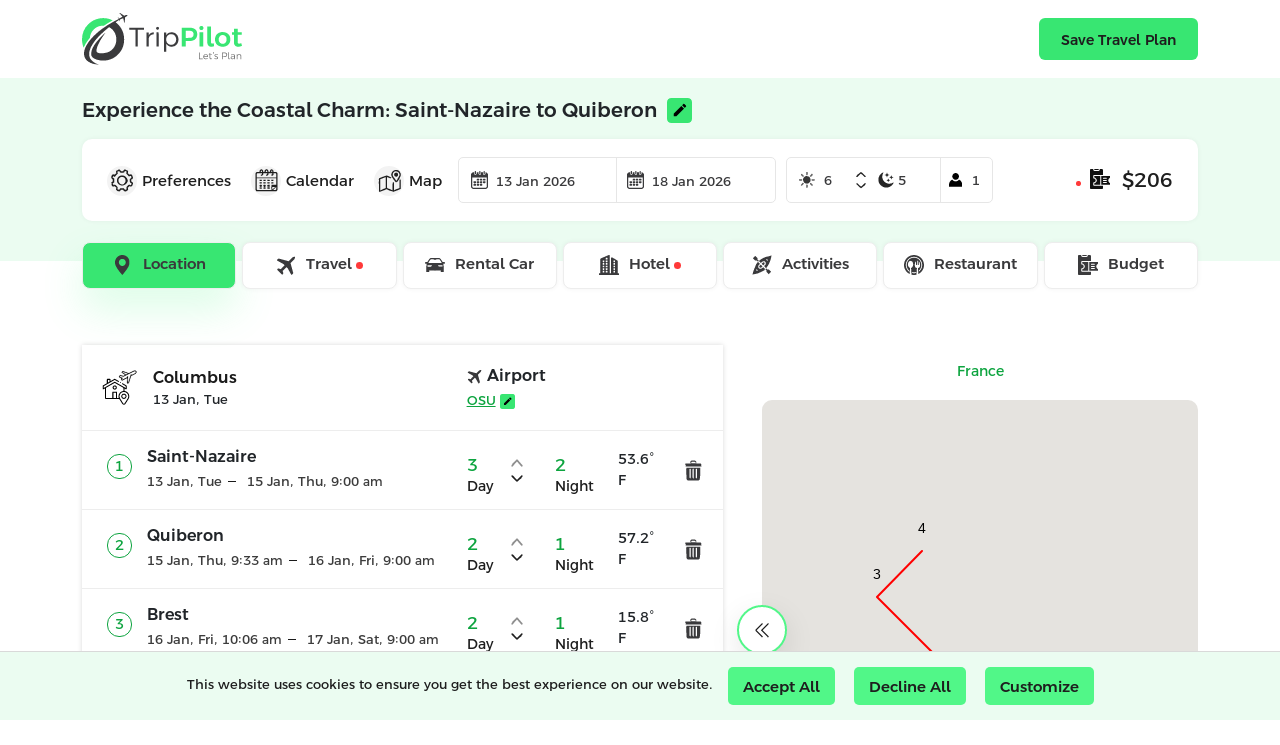

--- FILE ---
content_type: text/html; charset=utf-8
request_url: https://www.trippilot.com/Travel?travelPlanId=c629d797-40c9-4e1a-b434-55619a543cf4
body_size: 28962
content:
<!DOCTYPE html>

        <meta property="og:image" content="https://cdnfly.trippilot.com/images/banner-v1.jpg" />
<html>
<head>
    <meta name="viewport" content="width=device-width" />
    <!--<title>@ViewBag.Title | @CommonResource.TripPilot</title>-->
        <title>Build a Custom-Fit Travel itinerary For You -TripPilot.com</title>

        <meta name="Description" content="Un-package your travel plans! Build your custom-fit itinerary from hundreds of expert-designed travel templates. Start your adventure today!">

        <meta name="Keywords" content="Custom Travel Planning, Personal Travel Planner, Free Vacation Trip Planner, Create Travel Itinerary Online, Build a Custom Trip, AI Travel Planner" />

    <link rel="canonical" href="https://www.trippilot.com/Travel" />
        <meta name='robots' content='index, follow, max-image-preview:large, max-snippet:-1, max-video-preview:-1' />
    <!-- Open Graph Tags (Common) -->
    <meta property="og:locale" content="en_US" />
    <meta property="og:site_name" content="TripPilot" />
        <meta property="og:title" content="Build a Custom-Fit Travel itinerary For You - TripPilot.com" />
    <meta property="og:type" content="website" />
    <meta property="og:url" content="https://www.trippilot.com/Travel?travelPlanId=c629d797-40c9-4e1a-b434-55619a543cf4/" />
    <meta property="og:image" content="https://www.trippilot.com/images/banner-v1.jpg" />
    <meta property="og:image:width" content="1200" />
    <meta property="og:image:height" content="630" />
    <meta property="og:image:type" content="image/jpeg" />
        <meta property="og:description" content="Un-package your travel plans! Build your custom-fit itinerary from hundreds of expert-designed travel templates. Start your adventure today!" />
    <!-- END Open Graph Protocol Meta -->
    <!-- Twitter Card Tags (Common) -->
    <meta name="twitter:card" content="summary_large_image" />
    <meta name="twitter:url" content="https://www.trippilot.com/Travel?travelPlanId=c629d797-40c9-4e1a-b434-55619a543cf4/" />
        <meta name="twitter:title" content="Build a Custom-Fit Travel itinerary For You - TripPilot.com" />
        <meta name="twitter:description" content="Un-package your travel plans! Build your custom-fit itinerary from hundreds of expert-designed travel templates. Start your adventure today!" />
        <meta name="twitter:image" content="https://cdnfly.trippilot.com/images/banner-v1.jpg" />
    <!-- END Twitter Card Tags -->

    <meta http-equiv="Content-Type" content="text/html; charset=utf-8" />
    <meta name="viewport" content="width=device-width, initial-scale=1">


        <link href="/js/common.min.js" rel="preload" as="script" />

    <!-- Fonts Css Start -->
    <link rel="stylesheet" type="text/css" href="/latest/fonts/font-stylesheet.css">
    <link rel="stylesheet" href="/latest/fonts/fontAwesome/fontawesome-all.css">
    <!-- Fonts Css End -->
    <!-- jQuery Ui Css Start -->
    <link rel="stylesheet" type="text/css" href="/latest/css/jquery-ui.min.css">
    <!-- jQuery Ui Css End -->
    <!-- Bootstrap Css Etart -->
    <link rel="stylesheet" type="text/css" href="/latest/css/bootstrap.min.css">
    <link href="/latest/css/bootstrap-datepicker.min.css" rel="stylesheet" />
    <!-- DateTimePicker Css Start -->
    <link rel="stylesheet" href="https://maxcdn.bootstrapcdn.com/font-awesome/4.3.0/css/font-awesome.min.css">

    <link rel="stylesheet" href="https://cdnjs.cloudflare.com/ajax/libs/bootstrap-datetimepicker/4.17.37/css/bootstrap-datetimepicker.min.css">
    <!-- DateTimePicker Css End -->
    <!-- Bootstrap Css End -->
    <!-- Easy Tab Css Start -->
    <link rel="stylesheet" type="text/css" href="/latest/css/easy-responsive-tabs.css">
    <!-- Easy Tab Css End -->
    <!-- Owl Carousel Css Start -->
    <link rel="stylesheet" type="text/css" href="/latest/css/owl.carousel.min.css">
    <link rel="stylesheet" type="text/css" href="/latest/css/owl.theme.default.min.css">
    <!-- Owl Carousel Css End -->
    <!-- Select2 Css Start -->
    <link rel="stylesheet" href="/latest/css/select2.css">
    <!-- Select2 Css End -->
    <!--Toaster Css start-->

    <link href="/css/toastr.css" rel="stylesheet" />
    <!--Toaster Css End-->
    <!-- Custom Css Start -->

    <link rel="stylesheet" type="text/css" href="/latest/css/style.css">
    <link href="/latest/css/Common.css" rel="stylesheet" />


    
    <link rel="stylesheet" type="text/css" href="https://cdn.jsdelivr.net/npm/daterangepicker/daterangepicker.css" />

    <!-- Custom Css End -->
    <!-- Common Js Start -->
    <link rel="icon" type="image/x-icon" href="https://cdnfly.trippilot.com/organizationlogo/638599236767388543.ico">
    <script src="/latest/js/jquery.min.js"></script>
    <script src="/latest/js/jquery-ui.min.js"></script>
    <script src="/lib/jquery-validation/dist/jquery.validate.js"></script>
    <script src="/lib/jquery-validation-unobtrusive/jquery.validate.unobtrusive.js"></script>
    <script src="/latest/js/bootstrap.bundle.min.js"></script>
    <script src="/latest/js/bootstrap-datepicker.min.js"></script>
    <script src="/latest/js/moment.min.js"></script>
    <script src="/latest/js/bootstrap-datetimepicker.min.js"></script>
    <script src="https://cdnjs.cloudflare.com/ajax/libs/jquery.inputmask/3.3.4/jquery.inputmask.bundle.min.js"></script>
        <script src="/js/common.min.js?v=4MoWC-gzEscRv8iy4jmdOHgHuZ0jnAuHCOFH7sbrf0A" type="text/javascript"></script>
    <!-- Common Js End -->
    
    <script type="text/javascript" src="https://cdn.jsdelivr.net/npm/daterangepicker/daterangepicker.min.js"></script>
    <script src="https://maps.googleapis.com/maps/api/js?key=AIzaSyA-2r3y_BDBB9eV2F_7qh_JR5GNNYZ49nM&libraries=places,geometry&v=weekly&loading=async"></script>


    <style type="text/css">
        .ui-front {
            z-index: 101 !important;
        }

        .loading {
            z-index: 1100 !important;
        }

        .ui-button.ui-state-active:hover,
        .ui-button:active,
        .ui-state-active,
        .ui-widget-content .ui-state-active,
        .ui-widget-header .ui-state-active,
        a.ui-button:active {
            border: 1px solid #51f788 !important;
            background: #51f788 !important;
            color: #000 !important;
        }
    </style>

        <meta name="p:domain_verify" content="bb4c25fabbcc37e34a168543224adc60" />
        <!-- Facebook Pixel Code -->
        <!-- End Facebook Pixel Code -->
        <!-- Google Analytics -->
        <script async src="https://www.googletagmanager.com/gtag/js?id=GTM-5RQSL5QV"></script>
        <script>
            window.dataLayer = window.dataLayer || [];
            function gtag() { dataLayer.push(arguments); }

            gtag('config', 'GTM-5RQSL5QV');
        </script>
        <!-- End Google Analytics -->
        <!-- Google Tag Manager -->
        <script>
            (function (w, d, s, l, i) {
                w[l] = w[l] || []; w[l].push({
                    'gtm.start':
                        new Date().getTime(), event: 'gtm.js'
                }); var f = d.getElementsByTagName(s)[0],
                    j = d.createElement(s), dl = l != 'dataLayer' ? '&l=' + l : ''; j.async = true; j.src =
                        'https://www.googletagmanager.com/gtm.js?id=' + i + dl; f.parentNode.insertBefore(j, f);
            })(window, document, 'script', 'dataLayer', 'GTM-5RQSL5QV');</script>
        <!-- End Google Tag Manager -->
        <!-- Hotjar Tracking Code for https://www.trippilot.com/ -->
        <script type="text/javascript">
            (function (h, o, t, j, a, r) {
                h.hj = h.hj || function () { (h.hj.q = h.hj.q || []).push(arguments) };
                h._hjSettings = { hjid: 3865770, hjsv: 6 };
                a = o.getElementsByTagName('head')[0];
                r = o.createElement('script'); r.async = 1;
                r.src = t + h._hjSettings.hjid + j + h._hjSettings.hjsv;
                a.appendChild(r);
            })(window, document, 'https://static.hotjar.com/c/hotjar-', '.js?sv=');
        </script>
        <!-- Meta Pixel Code -->
        <!-- End Meta Pixel Code -->
</head>
<body>
    <!-- Back to Top -->
    <a id="topbutton">
        <img src="/latest/images/icons/icon-top-dotted-whtie.svg" alt="Backtopbutton">
    </a>
        <script type="application/ld+json">
            {
            "@context": "https://schema.org",
            "@type": "Organization",
            "name": "TripPilot",
            "url": "https://www.trippilot.com/",
            "logo": "https://cdnfly.trippilot.com/organizationlogo/638423905214846700.png",
            "sameAs": ["https://www.facebook.com/TripPilotcom/",
            "https://www.instagram.com/trippilotcom/"
            ]
            }
        </script>
        <!-- Google Tag Manager (noscript) -->
        <noscript>
            <iframe src="https://www.googletagmanager.com/ns.html?id=GTM-5RQSL5QV"
                    height="0" width="0" style="display:none;visibility:hidden"></iframe>
        </noscript>
<style>
    .cookie-banner, .manual-consent {
        position: fixed;
        bottom: 0;
        left: 0;
        width: 100%;
        background-color: #2b2b2b;
        color: #fff;
        text-align: center;
        padding: 15px;
        box-shadow: 0 -2px 10px rgba(0,0,0,0.2);
        z-index: 1000;
    }

    .cookie-banner {
        display: flex;
        justify-content: space-between;
        align-items: center;
    }

    .manual-consent {
        display: flex;
        flex-direction: column;
        justify-content: center;
        align-items: center;
    }

    .hidden {
        display: none;
    }

    .cookie-banner p {
        margin: 0;
    }

    .cookie-banner a {
        color: #ffd700;
        text-decoration: underline;
    }

    .cookie-banner button, .manual-consent button {
        margin-left: 15px;
        padding: 10px 20px;
        background-color: #ffd700;
        border: none;
        color: #000;
        cursor: pointer;
        font-size: 1em;
    }

        .cookie-banner button:hover, .manual-consent button:hover {
            background-color: #ffcc00;
        }

    .manual-consent h2 {
        margin-bottom: 10px;
    }

    .manual-consent label {
        display: block;
        margin: 5px 0;
    }
</style>

<div id="cookie-banner" class="cookie-banner" style="display:none">
    <div class="cookies-inner">
        <p>
            This website uses cookies to ensure you get the best experience on our website.
        </p>
        <div class="cookie-btn">
            <button id="accept-cookies">Accept All</button>
            <button id="decline-cookies">Decline All</button>
            <button id="manual-options">Customize</button>
        </div>
    </div>
</div>

<div id="manual-consent" class="manual-consent hidden">
    <h2>Manage Cookie Preferences</h2>
    <form id="cookie-preferences-form">
        <label>
            <input type="checkbox" id="essential-cookies" checked disabled> Essential Cookies (Required)
        </label>
        <br>
        <label>
            <input type="checkbox" id="analytics-cookies"> Analytics Cookies
        </label>
        <br>
        <label>
            <input type="checkbox" id="advertising-cookies"> Advertising Cookies
        </label>
        <br>
        <button type="submit">Save Preferences</button>
    </form>
</div>

<script src="/module/googlecookiesconsentjs.js"></script>        <!-- End Google Tag Manager (noscript) -->

    <!-- Loader Start -->
    <div class="loading" style="display:none">
        <!--<span class="vp-spin"></span>-->
        <p class="vp-load-img"><img src="/latest/images/TP_Loader.gif" /></p>
        <p class="vp-load-des"></p>
    </div>
    <!-- Loader End -->

    <!-- Header Start -->
    <header class="vp-header vp-fixed-header ">
            <div class="vp-header-top">
                <div class="container">
                    <div class="row align-items-center">
                        <div class="col-md-12">
                            <nav class="navbar navbar-expand-lg d-flex align-items-center " id="dvmainlogo">


                                <div class="col-lg-7 col-md-7 d-flex align-items-center">

                                        <a class="navbar-brand" href="javascript:void()" onclick="location.href='/Authentication'">
                                                <img src="https://cdnfly.trippilot.com/organizationlogo/638676772853750770.svg" alt="">

                                        </a>

                                </div>
                                <div class="col-lg-5 col-md-5">
                                        <div class="vp-save-btn text-end">
                                                <a class="btn btn-green ga-ct-save-travel-plan" href="javascript:void(0);" onclick="showLoginPopup()">Save Travel Plan</a>
                                        </div>
                                </div>


                            </nav>
                        </div>
                    </div>
                </div>
            </div>
            <div class="vp-header-bottom">
                <div class="container">
                    <!-- Travel Plan Name Start -->
                    
   <div class="vp-header-btm-title ">
            <div class="row">
                <div class="col-sm-12">
                    <div class="vp-header-search">
                        <div class="vp-header-feild">
                            <form>
                                <div class="vp-header-head" id="normalDiv">
                                    <h1 id="lblVactionName">
                                        <span data-bs-toggle="tooltip" title="Experience the Coastal Charm: Saint-Nazaire to Quiberon">Experience the Coastal Charm: Saint-Nazaire to Quiberon</span>

                                            <a class="table-icon edit" onclick="showDiv()" href="javascript:void(0)">

                                                <img src="/latest/images/icons/icon-pencil-green.svg" title="Edit Vacation Name" alt="Edit">
                                            </a>
                                    </h1>
                                </div>
                                <div class="vp-header-head" id="vacationNameDiv" style="display:none;">

                                    <div class="form-group">
                                        <h1>
                                            <input type="text" id="vacationName" class="col-md-9" value="Experience the Coastal Charm: Saint-Nazaire to Quiberon">
                                            <input id="txtTravelPlanId" name="txtTravelPlanId" type="hidden" value="c629d797-40c9-4e1a-b434-55619a543cf4" />
                                            <a class="table-icon edit" onclick="hideDiv()" href="javascript:void(0)">

                                                <img src="/latest/images/icons/save.svg" title="Save" alt="Save">
                                            </a>
                                            <a class="table-icon edit" onclick="btnClose()" href="javascript:void(0)">

                                                <img src="/latest/images/icons/close.svg" title="Close" alt="Close">

                                            </a>
                                        </h1>
                                    </div>

                                </div>
                            </form>
                        </div>
                    </div>
                </div>
            </div>
    </div>


                    <!-- Travel Plan Name Start -->
                    <!-- Search Start -->
                    
    <div class="vp-search vp-search-bordered">

        <div class="row align-items-center">
            <div class="col-xxl-4 col-lg-4 col-sm-12 order-lg-1">
                <div class="vp-search-des">
                    <div class="vp-search-option">
                        <nav>
                            <div class="nav nav-tabs" id="nav-tab" role="tablist">
                                <a class="nav-link" id="nav-pref-tab" data-bs-toggle="tab"
                                   data-bs-target="#nav-pref" type="button" role="tab" tabName="Preferences" aria-controls="nav-pref"
                                   aria-selected="false" onclick="preferences()">
                                    <div class="nav-icons">
                                        <img src="/latest/images/icons/gear_line.svg" class="svg" alt="Preferences" />
                                       
                                    </div>
                                     Preferences
                                </a>
                                <a class="nav-link" id="nav-calendar-tab" data-bs-toggle="tab" tabName="Calender"
                                   data-bs-target="#nav-calendar" type="button" role="tab" aria-controls="nav-calendar" aria-selected="false" onclick="calenderTab()">
                                   <div class="nav-icons">
                                   <img src="/latest/images/icons/calendar_line.svg" class="svg" alt="Calendar" />
                                   
                                    </div>
                                     Calendar
                                </a>
                                <a class="nav-link" id="nav-map-tab" data-bs-toggle="tab"
                                   data-bs-target="#nav-map" type="button" role="tab" tabName="Map"
                                   aria-controls="nav-map" aria-selected="false" onclick="map()">
                                   <div class="nav-icons">
                                    <img src="/latest/images/icons/map_line.svg" class="svg" alt="Map" />
                                    
                                    </div>
                                    Map
                                </a>
                            </div>
                        </nav>
                    </div>
                </div>
            </div>
            <div class="col-xxl-6 col-lg-6 order-lg-2 col-sm-9">
                
                 <div class="vp-header-search">
                    <div class="vp-header-feild">
                        <form class="vp-form-info">
                             <div class="row align-items-center">
                                <input type="hidden" name="hdnStartDateinx" id="hdnStartDateinx">
                                <input type="hidden" name="hdnEndDateinx" id="hdnEndDateinx">
                                <div class="col-12 col-sm-7">
                                    <div class="input-daterange">
                                        <div class="row align-items-center vp-form-dinner">
                                            <div class="col-6 pe-0 dvTripStartDate">

                                                <div class="vp-header-field-des border-right ps-0">
                                                    <input type="text" id="txtStartDate" placeholder="Start Date"
                                                           autocomplete="off" class="form-control   svalidate sdateclass  date-icon" value="13 Jan 2026" onchange="startDateChange()">
                                                </div>
                                            </div>
                                            <div class="col-6 ps-0 dvTripEndDate">
                                                <div class="vp-header-field-des pe-0">
                                                    <input type="text" id="txtEndDate" placeholder="End Date"
                                                           autocomplete="off" class="form-control svalidate edateclass text-left date-icon" value="18 Jan 2026" onchange="endDateChange()">
                                                </div>
                                            </div>
                                        </div>
                                    </div>
                                </div>
                                <div class="col-12 col-sm-5">
                                    <div class="vp-header-field-des vp-search-brdrd vp-arrow-center">
                                        <div class="row vp-search-bflex">
                                            <div class="col-5 col-sm-5">
                                                         <div class="form-item">
                                                             <div class="form-gflex">
                                                                 <div class="form-group number-arrow">
                                                                     
                                                                      <input type="number" id="txtTotalDay" value=6 min="1" max="30"
                                                                        class="form-control day-icon" onchange="txtDayChange()" />
                                                                 </div>
                                                                 <div class="vp-num-btn">
                                                                      <button type="button" title="Add Day" id="btn-addNights" data-tip="AddDayTip" class="btn vp-tp-arrow tip" onclick="addNights()">
                                                                          <img src="/latest/images/icons/angle_down.svg" alt="Up">
                                                                      </button>
                                                                        <button type="button" title="Minus Day" id="btn-minusNights" data-tip="RemoveDayTip" class="btn vp-bt-arrow tip" onclick="minusNights()">
                                                                            <img src="/latest/images/icons/angle_down.svg" alt="Down">
                                                                        </button>
                                                                 </div>
                                                             </div>
                                                         </div>
                                                     </div>
                                                         <div class="col-4 col-sm-4 ps-0 border-r">
                                                                   <div class="form-item">
                                                                       <div class="form-group">
                                                                           <input type="number" id="txtTotalNight" value=5 min="0" max="29"
                                                                            class="form-control night-icon" onchange="txtNightChange()" />
                                                                       </div>
                                                                   </div>
                                                               </div>
                                            <div class="col-3 col-sm-3 pad-lr">
                                                         <div class="form-item">
                                                             <div class="form-group">
                                                                 <input type="number" min="0" placeholder="" id="txttotalTravellers" onclick="UpdateTravelMember()" readonly="readonly" value=1
                                                                      class="form-control adult-icon" />
                                                             </div>
                                                         </div>
                                                     </div>
                                        
                                        </div>
                                    </div>
                                </div>
                              </div>
                           
                        </form>
                    </div>
                </div>
            </div>
            <div class="col-xxl-2 col-lg-2 order-lg-3 col-sm-3 vp-header-cprice">
               <div class="vp-search-price text-sm-end">
                        <p>
                          
                            <span id="lblMissingBudget" class="d-none redMissingDot"></span>
                            <img src="/latest/images/icons/booking.svg" alt="Budget">
                            <strong id="spTotalAmount" onclick="AmountClick()"></strong>
                        </p>
                </div> 
            </div>
        </div>

    </div>

                    <!-- Search End -->
                </div>
            </div>
    </header>
    <!-- Header End -->
    <!-- Amenities Start -->
    


<section class="vp-amenities vp-traveld-amenities">
    <div class="container">
        <div class="row">
            <div class="col-md-12">
                <section class="vp-pref-tabs pref-all-tabs mt-0">

                    <div class="tab-content" id="nav-tabContent">
                        <div class="tab-pane vp-calendar-tab fade" id="nav-calendar" role="tabpanel" aria-labelledby="nav-calendar-tab" tabindex="0">
                        </div>
                        <div class="tab-pane fade" id="nav-map" role="tabpanel" aria-labelledby="nav-map-tab" tabindex="0">
                        </div>
                        <div class="tab-pane fade" id="nav-pref" role="tabpanel" aria-labelledby="nav-pref-tab" tabindex="0">
                        </div>
                    </div>
                        

                </section>
                <div id="horizontalTab">
                    <div class="vp-tab">
                        <ul class="resp-tabs-list hor_1" id="travelplantabs">
                            <li tabName="Location"  onclick="locationTab(this)">
                                <div class="vp-amenities-des">
                                    <h5>
                                        <img src="/latest/images/icons/icon-map-marker-grey.svg" alt="Location" />
                                        Location
                                        <span id="lblMissingLocation" class="d-none"></span>
                                    </h5>
                                </div>
                            </li>
                                <li tabName="Travels"  onclick="travelTab(this)">
                                    <div class="vp-amenities-des">
                                        <h5>
                                            <img src="/latest/images/icons/icon-travel-new.svg" alt="Travel" />
                                            Travel
                                            <span id="lblMissingTravel" class="d-none"></span>
                                            <div id="lblMissingTravel" class="dot d-lg-none d-none">Pick Flights</div>
                                        </h5>
                                    </div>
                                </li>
                                <li tabName="CarRental" class="ga-ct-rental-car" onclick="carRentalTab(this)">
                                    <div class="vp-amenities-des">
                                        <h5>
                                            <img src="/latest/images/icons/icon-car-new.svg" alt="Rental Car" />
                                            Rental Car
                                        </h5>
                                    </div>
                                </li>
                                <li tabName="Hotels" class="ga-ct-hotel" onclick="hoteltab(this)">
                                    <div class="vp-amenities-des">
                                        <h5>
                                            <img src="/latest/images/icons/icon-hotel-new.svg" alt="Hotel" />
                                            Hotel
                                            <span id="lblMissingHotel" class="d-none"></span>
                                            <div id="lblMissingHotel" class="dot d-lg-none d-none">Pick Hotels</div>
                                        </h5>
                                    </div>
                                </li>
                                <li tabName="ActivityDetails" class="ga-ct-activities" onclick="activityTab(this)">
                                    <div class="vp-amenities-des">
                                        <h5>
                                            <img src="/latest/images/icons/icon-activities-new.svg" alt="Activities" />
                                            Activities
                                        </h5>
                                    </div>
                                </li>
                                <li tabName="Restaurants" class="ga-ct-restaurant" onclick="restaurantTab(this)">
                                    <div class="vp-amenities-des">
                                        <h5>
                                            <img src="/latest/images/icons/icon-restaurant-new.svg" alt="Restaurant" />
                                            Restaurant
                                        </h5>
                                    </div>
                                </li>
                                <li tabName="Budget" class="ga-ct-budget" onclick="budgetTab(this)">
                                    <div class="vp-amenities-des">
                                        <h5>
                                            <img src="/latest/images/icons/icon-book-now.svg" alt="Budget" />
                                            Budget

                                        </h5>
                                    </div>
                                </li>
                        </ul>
                    </div>
                    <div class="resp-tabs-container hor_1" id="dvTabContent">
                        <div class="vp-location-tab" id="locationTab">
                        </div>
                            <div class="vp-travel-tab vp-travel-space" id="travelTab">
                            </div>
                            <div class="vp-car-tab vp-travel-space" id="carRentalTab">
                            </div>
                            <div class="vp-hotel-tab vp-travel-space" id="hotelTab">
                            </div>
                            <div class="vp-activities-tab vp-travel-space" id="activitiesTab">
                            </div>
                            <div class="vp-restaurant-tab vp-travel-space" id="restaurantTab">
                            </div>
                            <div class="vp-budget-tab vp-travel-space" id="budgetTab">
                            </div>
                    </div>
                </div>
            </div>
        </div>
    </div>
</section>
<!-- Prefrences Tabs Content Start -->
<!-- Prefrences Tabs Content End -->
<div class="modal fade" id="travelPlanDateModal" tabindex="-1" data-backdrop="static" data-keyboard="false" role="dialog" aria-labelledby="travelPlanDateModal">
    <div class="modal-dialog modal-dialog-centered modal-lg" role="document">
        <div class="modal-content">
            <div class="modal-header">
                <h4 class="modal-title" id="myModalLabel">Update Travel Plan Dates</h4>
            </div>
            <div class="modal-body">
                <h5>
                    Please select future travel plan dates to proceed.
                </h5>

                Today’s date: 29 Dec, 2025

                <div class="vp-common-form mt-2">
                    <div class="row">
                        <div class="col-md-6">
                            <label class="vp-form-label">Start Date</label>
                            <div class="form-group vp-form-datepicker">

                                <div class="vp-icon vp-date-icon">
                                    <input type="text" id="txtmodelStartDate" class="form-control svalidate sdateclass" name="StartDate"
                                           data-val="true" data-val-required="Start Date is required"
                                           placeholder="Start Date" value=01/13/2026 17:00:00 readonly="readonly">
                                    <input type="hidden" name="stdate" id="stdate">
                                </div>
                            </div>
                        </div>

                        <div class="col-md-6">
                            <label class="vp-form-label">End Date</label>
                            <div class="form-group vp-form-datepicker">


                                <div class="vp-icon vp-date-icon">
                                    <input type="text" id="txtmodelEndDate" class="form-control svalidate edateclass" name="EndDate"
                                           data-val="true" data-val-required="End Date is required"
                                           placeholder="End Date" value=01/18/2026 17:00:00 readonly="readonly">
                                    <input type="hidden" name="endate" id="endate">
                                </div>
                            </div>
                        </div>
                    </div>
                </div>
            </div>
            <div class="modal-footer">
                <div class="row w-100">
                    <div class="col-12 col-md-6 text-left">
                        <a href="/Travel/TravelPlan" class="btn vp-btn-green"><i class="fas fa-arrow-left"></i> Travel Plan List</a>
                    </div>
                    <div class="col-12 col-md-6 text-right">
                            <a href="javascript:void(0)" class="btn vp-btn-green" onclick="btnCtndateChange()">Continue <i class="fas fa-arrow-right"></i></a>

                        <a href="javascript:void(0)" class="btn vp-btn-black" onclick="$('#travelPlanDateModal').modal('hide')"> Close</a>
                    </div>
                </div>
            </div>
        </div>
    </div>
</div>

<div class="modal fade" id="modelCalendarEventDayView" tabindex="-1" aria-labelledby="addPlanLabel" aria-hidden="true">
    <div class="modal-dialog modal-dialog-scrollable modal-dialog-centered modal-lg">
        <div class="modal-content">
            <div class="modal-header">
                <h5 class="modal-title" id="addPlanLabel"></h5>
                <button type="button" class="btn-close" data-bs-dismiss="modal" aria-label="Close">
                    <img src="/latest/images/icons/icon-close-grn.svg" alt="Close">
                </button>
            </div>
            <div class="modal-body" id="dvDateCalendarDayViewBody">
                <!--_EditTravelDriveDetailPartial -->


            </div>
        </div>
    </div>
</div>

<div class="modal fade" id="feedbackModal" tabindex="-1"
     aria-labelledby="mdCarBookingDeleteModal" aria-hidden="true">
    <div class="modal-dialog modal-dialog-scrollable modal-dialog-centered modal-xs">
        <div class="modal-content">
            <div class="modal-header">
                <h5 class="modal-title" id="h_feedbackModalTitle"></h5>
                <button type="button" class="btn-close" data-bs-dismiss="modal" aria-label="Close">
                    <img src="/latest/images/icons/icon-close-grn.svg" alt="Close">
                </button>
            </div>
            <div class="modal-body">
                <div class="row">
                    <div class="col-md-12">
                    </div>
                </div>
                <div class="vp-common-form">
                    <form id="feedbackForm">
                        <input type="hidden" id="TabId" name="TabId" value="" />
                        <div class="row">
                            <div class="col-md-12">
                                <p id="p_feedbackModalDesc">Your feedback is valuable for us</p>
                                <textarea class="form-control" rows="5" id="txtFeedback" name="txtFeedback" placeholder="Share your feedback here." data-val="true" data-val-required="Feedback is required"></textarea>
                                <span class="text-danger error field-validation-valid" data-valmsg-for="txtFeedback" data-valmsg-replace="true"></span>
                                <div class="form-group mt-5 text-center">
                                    <button class="btn vp-btn-green" type="button" onclick="onFeedBackSubmit()">Submit</button>
                                    <button class="btn vp-btn-black" type="button" data-bs-dismiss="modal">Cancel</button>
                                </div>
                            </div>
                        </div>
                    </form>
                </div>
            </div>

        </div>
    </div>
</div>

<div id="AddDayTip" class="tip-content hidden d-none">
    <p class="vp-tip-des">
        <strong class="vp-tip-head">Add</strong>
        <span>
            <strong>
                <span>Add Day</span>
            </strong>
        </span>
    </p>
</div>
<div id="RemoveDayTip" class="tip-content hidden d-none">
    <p class="vp-tip-des">
        <strong class="vp-tip-head">Minus</strong>
        <span>
            <strong>
                <span>Minus Day</span>
            </strong>
        </span>
    </p>
</div>

    <!-- Amenities End -->
    <!-- Footer Section Start -->


<footer class="vp-nfooter">
    <div class="container">
            <div class="vp-ntop-footer">
                <div class="row">
                    <div class="col-12 col-sm-6 col-md-4 col-lg-4 col-xl-3">
                        <div class="vp-nfooter-logo-area">
                                    <a href="/">
                                        <img src="https://cdnfly.trippilot.com/organizationlogo/638676772853750770.svg" alt="" class="img-fluid">
                                    </a>

                        </div>
                    </div>
                        <div class="col-12 col-sm-6 col-md-4 col-lg-4 col-xl-3 hide-sm">
                            <div class="vp-nfooter-tc-area">
                                <div class="vp-nfooter-head">
                                    <div class="vp-head">
                                        Write To Us
                                    </div>
                                </div>
                                <div class="vp-nfooter-d">
                                    <div class="vp-nfooter-ditem">
                                        <a href="mailto:hello@trippilot.com"> hello@trippilot.com </a>
                                    </div>
                                </div>
                            </div>
                        </div>
                        <div class="col-12 col-sm-6 col-md-4 col-lg-4 col-xl-3">
                            <div class="vp-nfooter-tc-area">
                                <div class="vp-nfooter-head">
                                    <div class="vp-head">
                                        Connect with us
                                    </div>
                                </div>
                                <div class="vp-nfooter-d">
                                    <ul class="vp-nfooter-ditem vp-social-links">
                                        <li>
                                            <a href="https://www.facebook.com/TripPilotcom" target="_blank" rel="noopener"><img src="/latest/images/icons/icon-facebook.svg" class="img-fluid" alt="Facebook"></a>
                                        </li>
                                        <li>
                                            <a href="https://www.linkedin.com/company/trippilotcom" target="_blank" rel="noopener"><img src="/latest/images/icons/icon_linkedin.svg" class="img-fluid" alt="Linkedin"></a>
                                        </li>
                                        <li>
                                             <a href="https://www.instagram.com/trippilotcom/" target="_blank" rel="noopener"><img src="/latest/images/icons/icon-instagram.svg" class="img-fluid" alt="Instagram"></a>
                                       </li>
                                        <li>
                                            <a href="https://www.instagram.com/trippilotcom/" target="_blank" rel="noopener"><img src="/latest/images/icons/icon_twitter.svg" class="img-fluid" alt="Twitter"></a>
                                        </li>
                                        <li>
                                            <a href="https://www.youtube.com/@TripPilotLLC" target="_blank" rel="noopener"><img src="/latest/images/icons/icno-youTube.svg" class="img-fluid" alt="Youtube"></a>
                                        </li>
                                        <li>
                                            <a href="https://www.pinterest.com/trippilotcom" target="_blank" rel="noopener"><img src="/latest/images/icons/icon-pinterest.svg" class="img-fluid" alt="Pinterest"></a>
                                        </li>
                                    </ul>
                                </div>
                            </div>
                        </div>
                </div>
            </div>
            <div class="vp-nbottom-footer">
                <div class="row">
                    <div class="col-12 col-sm-6 col-md-6 col-lg-3 col-xl-3">
                        <div class="vp-nfooter-tc-area">
                            <div class="vp-nfooter-head">
                                <div class="vp-head">
                                    Discover Us
                                </div>
                                <ul class="vp-bfooter-links">
                                    <li>
                                        <a href="https://www.trippilot.com" class="">Home</a>
                                    </li>
                                    <li>
                                        <a href="/aboutus" class="">About us</a>
                                    </li>
                                    <li>
                                        <a href="/contactus" class="">Contact us</a>
                                    </li>
                                    <li>
                                        
                                        <a href="https://www.trippilot.com/blog" class="">Blog</a>
                                    </li>
                                </ul>
                            </div>
                                <div class="vp-nfooter-head mt-4">
                                    <div class="vp-head">
                                        Important Information
                                    </div>
                                    <ul class="vp-bfooter-links">
                                            <li>


                                                <a href="https://www.trippilot.com/terms-and-conditions" class="">Terms & Conditions</a>
                                            </li>
                                            <li>
                                                <a href="https://www.trippilot.com/privacypolicy/Index" class="">Privacy Policy</a>
                                            </li>
                                    </ul>
                                </div>
                        </div>
                    </div>
                    <div class="col-12 col-sm-6 col-md-6 col-lg-3 col-xl-3">
                        <div class="vp-nfooter-tc-area">
                            <div class="vp-nfooter-head">
                                <div class="vp-head">
                                    Top Destinations
                                </div>
                                <ul class="vp-bfooter-links">
                                    <li>
                                        <a href="https://www.trippilot.com/Authentication/TravelPlanExplore?Location=Australia&amp;IsSearch=true&amp;section=Countries">Australia</a>
                                    </li>
                                    <li>
                                        <a href="https://www.trippilot.com/Authentication/TravelPlanExplore?Location=Indonesia&amp;IsSearch=true&amp;&amp;section=Countries">Indonesia</a>
                                    </li>
                                    <li>
                                        <a href="https://www.trippilot.com/Authentication/TravelPlanExplore?Location=Dubai&amp;IsSearch=true&amp;&amp;section=Countries">Dubai</a>
                                    </li>
                                    <li>
                                        <a href="https://www.trippilot.com/Authentication/TravelPlanExplore?Location=Mauritius&amp;IsSearch=true&amp;&amp;section=Countries">Mauritius</a>
                                    </li>
                                    <li>
                                        <a href="https://www.trippilot.com/Authentication/TravelPlanExplore?Location=Vietnam&amp;IsSearch=true&amp;&amp;section=Countries">Vietnam</a>
                                    </li>
                                    <li>
                                        <a href="https://www.trippilot.com/Authentication/TravelPlanExplore?Location=Thailand&amp;IsSearch=true&amp;&amp;section=Countries">Thailand</a>
                                    </li>
                                    <li>
                                        <a href="https://www.trippilot.com/Authentication/TravelPlanExplore?Location=Maldives&amp;IsSearch=true&amp;section=Countries">Maldives</a>
                                    </li>
                                </ul>
                            </div>
                        </div>
                    </div>
                    <div class="col-12 col-sm-6 col-md-6 col-lg-3 col-xl-3">
                        <div class="vp-nfooter-tc-area">
                            <div class="vp-nfooter-head">
                                <div class="vp-head">
                                    Trending Locations
                                </div>
                                <ul class="vp-bfooter-links">
                                    <li>
                                        <a href="https://www.trippilot.com/Authentication/TravelPlanExplore?Location=Lakshadweep&amp;section=Countries&amp;IsSearch=true">Lakshadweep</a>
                                    </li>
                                    <li>
                                        <a href="https://www.trippilot.com/Authentication/TravelPlanExplore?Location=Japan&amp;section=Countries&amp;IsSearch=true">Japan</a>
                                    </li>
                                    <li>
                                        <a href="https://www.trippilot.com/Authentication/TravelPlanExplore?Location=New Zealand&amp;section=Countries&amp;IsSearch=true">New Zealand</a>
                                    </li>
                                    <li>
                                        <a href="https://www.trippilot.com/Authentication/TravelPlanExplore?Location=South Africa&amp;section=Countries&amp;IsSearch=true">South Africa</a>
                                    </li>
                                    <li>
                                        <a href="https://www.trippilot.com/Authentication/TravelPlanExplore?Location=India&amp;section=Countries&amp;IsSearch=true">India</a>
                                    </li>
                                    <li>
                                        <a href="https://www.trippilot.com/Authentication/TravelPlanExplore?Location=Spain&amp;section=Countries&amp;IsSearch=true">Spain</a>
                                    </li>
                                    <li>
                                        <a href="https://www.trippilot.com/Authentication/TravelPlanExplore?Location=San Francisco&amp;section=Countries&amp;IsSearch=true">San Francisco</a>
                                    </li>
                                </ul>
                            </div>
                        </div>
                    </div>
                </div>
            </div>
        <div class="vp-nbottom-copyrights text-center">

                <div class="vp-copyrights">
                    <p><a href="https://www.trippilot.com/" target="_blank">TripPilot</a> &copy; All Rights Reserved 2025 | Powered by&nbsp;<a href="https://www.alliancetek.com/" target="_blank">AllianceTek Inc.</a></p>

                </div>

        </div>

    </div>
</footer>    <!-- Footer Section End -->
    <!-- Reviews Modal Start -->
    <div class="modal vp-add-member-modal fade" id="reviewModal" tabindex="-1" aria-labelledby="reviewModalLabel"
         aria-hidden="true">

        <div class="modal-dialog modal-dialog-scrollable vp-lreview-modal modal-dialog-centered modal-lg" id="dvreviewmodel">
        </div>
    </div>

    <div class="modal  fade" id="mdAccountDeleteConfirmationModal" tabindex="-1"
         aria-labelledby="mdTravelPlanConfirmationModal" aria-hidden="true">
        <div class="modal-dialog modal-dialog-scrollable modal-dialog-centered modal-xs">
            <div class="modal-content">
                <div class="modal-header">
                    <h5 class="modal-title" id="">Delete Account</h5>
                    <button type="button" class="btn-close" data-bs-dismiss="modal" aria-label="Close">
                        <img src="/latest/images/icons/icon-close-grn.svg" alt="Close">
                    </button>
                </div>
                <div class="modal-body">
                    <div class="vp-common-form">
                    <div class="row">
                        <div class="col-md-12">
                            <p>Are you sure you want to delete this Account?</p>

                        </div>
                    </div>
                    
                        
                    </div>

                </div>
                <div class="modal-footer">
                    <div class="row">
                        <div class="col-md-12">
                            <div class="form-group">
                                <div class="form-group">
                                    <button class="btn btn-primary-green" id="" onclick="location.href='/UserProfile/DeleteMyAccount'">Ok</button>
                                    <button class="btn btn-primary-black" data-bs-dismiss="modal">Cancel</button>
                                </div>
                            </div>
                        </div>
                    </div>
                </div>
            </div>
        </div>
    </div>
    <!-- Login signup Modal Start -->
    <div class="modal vp-location-slider-modal vp-login-popup fade" id="LoginSignupModal" tabindex="-1" aria-labelledby="LoginSignupModalLabel" aria-hidden="true">
        <div class="modal-dialog modal-dialog-centered modal-md">
            <div class="modal-content">
                <div class="modal-header">

                    <button type="button" class="btn-close" data-bs-dismiss="modal" aria-label="Close">
                        <img src="/latest/images/icons/icon-close-grn.svg" alt="Close">
                    </button>
                </div>
                <div class="modal-body">
                    <div class="row">
                        <div class="col-md-12">
                            <div class="vp-signin-form text-center">
                                <h6 class="mb-2">To continue customizing your travel plan</h6>
                                <h4 class="mb-4">Please sign-in or register</h4>

                                <div id="dvloginForm">
                                    <div class="vp-signin-social">
                                            <a title="Google Authentication" class="ga-ct-login-google" href="/Authentication/GoogleLogin?GuestTravelplanId=c629d797-40c9-4e1a-b434-55619a543cf4">
                                                <img src="/latest/images/icons/google-big.svg" alt="Google" class="img-fluid">
                                            </a>
                                            <a title="Facebook  Authentication" href="/Home/FBAuth?GuestTravelplanId=c629d797-40c9-4e1a-b434-55619a543cf4">
                                                <img src="/latest/images/icons/facebook-big.svg" alt="Facebook " class="img-fluid">
                                            </a>


                                    </div>
                                    <div class="vp-signin-or"><span>OR</span></div>
                                    <div class="row justify-content-center">
                                        <div class="col-md-10" id="dvloginPopupForm">
                                            <form id="frmPoploginForm">
    <div class="form-group vp-email-icon">
        <input type="email" class="form-control noSpaceAllowed" placeholder="Email" data-val="true" data-val-required="Email is required" id="txtpopLoginEmail"
               name="txtpopLoginEmail">
        <span id="sppopLoginEmail" class="text-danger"></span>
        <span class="text-danger field-validation-valid" data-valmsg-for="txtpopLoginEmail" data-valmsg-replace="true"></span>
    </div>
    <div class="form-group vp-pwd-icon">
        <input type="password" class="form-control noSpaceAllowed" data-val="true" data-val-required="Password is required" id="txtpopLoginPassword"
               name="txtpopLoginPassword" placeholder="Password" onkeydown="passwordKeyDownPop(this)">
        <span id="sppopLoginPassword" class="text-danger"></span>
        <span class="text-danger field-validation-valid" data-valmsg-for="txtpopLoginPassword" data-valmsg-replace="true"></span>
    </div>
    <div class="row">
        <div class="col-6">
            <div class="form-group">
                <div class="form-check text-start">
                    <input class="form-check-input" type="checkbox" value="" id="chkpopRemember">
                    <label class="form-check-label">
                        Remember me
                    </label>
                </div>
            </div>
        </div>
        <div class="col-6">
            <div class="form-group text-end">
                <a href="javascript:void(0);" class="vp-forgot-link" onclick="location.href='/Authentication/ForgotPassword'">
                    Forgot your Password?
                </a>
            </div>
        </div>
    </div>
    <a class="btn btn-primary-green w-100 signinbtn ga-ct-login-signup" id="btnpopSignin" onclick="LoginGuest()" data-IsGuest="true" data-GuestTravelPlanid="" data-startdate="">
        Sign in
    </a>
    <div class="mt-4">
        Not a member?
            <a href="javascript:void(0);" class="vp-forgot-link" onclick="showreregisterPop()">
 Register Now
        </a>
    </div>
</form>


                                        </div>
                                    </div>
                                </div>
                                <div class="row justify-content-center">
                                    <div id="dvsignupPopupForm" class="col-md-10" style="display:none">

                                        <form id="PopUpsignupForm">
    <div class="form-group">
        <input type="text" class="form-control" data-val="true" data-val-required="First Name is required" id="txtpopFirstName" name="txtpopFirstName" placeholder="First Name">
        <span class="text-danger field-validation-valid" data-valmsg-for="txtpopFirstName" data-valmsg-replace="true"></span>
    </div>
    <div class="form-group">
        <input type="text" class="form-control" data-val="true" data-val-required="Last Name is required" id="txtpopLastName" name="txtpopLastName" placeholder="Last Name" />
        <span class="text-danger field-validation-valid" data-valmsg-for="txtpopLastName" data-valmsg-replace="true"></span>
    </div>
    <div class="form-group vp-email-icon">
        <input type="email" class="form-control" data-val="true" data-val-required="Email is required" id="txtpopEmail" name="txtpopEmail" placeholder="Email" />
        <span class="text-danger field-validation-valid" data-valmsg-for="txtpopEmail" data-valmsg-replace="true"></span>
        <span id="sppopEmail" class="text-danger"></span>
    </div>
    <div class="form-group vp-pwd-icon">
        <input type="password" class="form-control" data-val="true" data-val-required="Password is required" id="txtpopPassword" name="txtpopPassword" placeholder="Password" />

        <span class="text-danger field-validation-valid " data-valmsg-for="txtpopPassword" data-valmsg-replace="true"></span>
    </div>
    <div class="form-group vp-pwd-icon">
        <input type="password" class="form-control" data-val="true" data-val-required="Confirm Password is required" id="txtpopConfirmPassword" name="txtpopConfirmPassword" placeholder="Confirm Password"
               data-val-equalto="Password and Confirm Password must match." data-val-equalto-other="*.txtpopPassword" />

        <span class="field-validation-valid error text-danger" data-valmsg-for="txtpopConfirmPassword" data-valmsg-replace="true"></span>
    </div>
    <div class="form-group">
        <input type="button" class="btn btn-primary-green ga-ct-login-signup" value="Register" id="btnpopSignup" onclick="RegisterPopUp()" style="width: 100%; " />
    </div>
    <div class="mt-4">
        Already Member?
        <a href="javascript:void(0);" onclick="showloginPop();" class="vp-forgot-link">Log in</a>
    </div>
</form>
                                    </div>
                                </div>

                            </div>


                        </div>
                    </div>
                </div>
            </div>
        </div>
    </div>

    <!-- Login signup Modal End -->
    <!-- Reviews Modal End -->
    <!-- Easy Tab Js Start -->
    <script src="/latest/js/easyResponsiveTabs.js"></script>
    <!-- Easy Tab Js End -->
    <!-- Owl Carousel JS Start -->
    <script src="/latest/js/owl.carousel.min.js"></script>
    <!-- Owl Carousel JS End -->
    <!-- Select2 Js Start -->
    <script src="/latest/js/select2.min.js"></script>
    <!-- Select2 Js End -->
    <!-- Custom Js Start -->
    <!-- Custom Js End -->
    <script src="/js/jquery.mCustomScrollbar.concat.min.js"></script>
    <script src="/js/jquery.responsivetabs.js"></script>

    <script src="/js/chosen.jquery.js"></script>
    <script src="/lib/select2/js/select2.js"></script>
    <script src="/js/sweetalert.min.js"></script>
    <script src="/js/toastr.min.js"></script>
    <!-- Sweetalert Js Start -->
    <script src="https://unpkg.com/sweetalert/dist/sweetalert.min.js"></script>
    <!-- Sweetalert Js End -->
    <!-- Custom Scrollbar js -->

    <script src="/js/site.js?v=4q1jwFhaPaZgr8WAUSrux6hAuh0XDg9kPS3xIVq36I0"></script>
    <script src="/latest/js/Chart.js?v=wESnP_BrB2L5_FlyzD3xB15qlw5CdOAzFiEHKci-B2Q"></script>
    <script src="/latest/js/custom.js?v=zeMH4X77gTOebH0Sg8LJBKLbWPFVthWPvsE4WZKOADs"></script>
    


    <script>
        // var carRental = CarRental;
        var feedBack = 'Feedback';
        var in_UpdateTravelPlanmsg = 'We are updating your travel plan';
        var in_LoaderMsg = 'We are updating your travel plan &lt;/br&gt; Location Dates &lt;/br&gt; Hotel Dates &lt;/br&gt; Travel Dates'
        var in_DayLess = 'Days not allowed less then 2'
        var in_DayMore = 'Days not allowed more then 30'
        var in_ZeroNight = 'Zero night not allowed'
        _resIsSharedUser = $.parseJSON('False'.toLowerCase());
        _reslist = '{0} data getting successfully.';
        var cal_PickUpDetail = 'Pick-up: [{title}]';
        _resPastDate = 'Past date not allowed';
        _resUserCurrency = 'USD';
        _resUserCurrencyPrice = '1.0';
        _resWeatherType = 'Fahrenheit';
        _resDistanceType = 'Miles';

        _selectedTripLocation = "";

        var _SelectAirport = '-- Select Airport --';
        var _nearbyairport = 'Nearby Airports from';
        var _Searching = 'Searching...';
        var _hotel = 'Hotel';
        var _intext = 'in';
        var _Days = 'Days';
        var _Nights = 'Nights';
        var _Room = 'Room';
        var _Rooms = 'Rooms';
        var _To = 'To';
        var _Flight = 'Flight';
        var _from = 'From';
        var _Departing = 'Departing';
        var _On = 'On';
        var _Passenger = 'Passenger';
        var _WeAreTitle = 'We are updating your Travel Plan Dates';
        var _From = 'From';
        var _Updating = 'Updating';
        var _Travel = 'Travel';
        var _Dates = 'Date';
        var _RentalCar = 'Rental Car';
        var _Activities = 'Activities';
        var _Restaurant = 'Restaurant';
        var _Budget = 'Budget';
        var _Weareadding = 'We are adding';
        var _toyourtrip = 'to your trip.';
        var _UpdatedText = 'Updated';
        var _Trip = 'Trip';

        var Travelplan_Id = getSearchParams('travelPlanId')

        var GuestuserDefaultTab = '';
        var GuestuserDefaultSubTab = '';


        var ActivityListCount = 0
        if (_resUserCurrencyPrice == '')
            _resUserCurrencyPrice = 1;


        var _showBudgetTab = true;
        var _showCarRentalTab = true;
        var _showHotelTab = true;
        var _showRestaurantTab = true;
        var _showActivityTab = true;
        var AdultTotal = 1;
        var AdultAddMsg = 'Please add at least 1 Adult User.';

        if (_resIsSharedUser == true) {
            $("#txtTotalDay").prop('disabled', 'disabled');
            $("#txtTotalNight").prop('disabled', 'disabled');
            $("#txtStartDate").prop('disabled', 'disabled');
            $("#txtEndDate").prop('disabled', 'disabled');
            $("#btn-addNights").prop('disabled', 'disabled');
            $("#btn-minusNights").prop('disabled', 'disabled');
        }


        function GetTotalBudgetTravelPlan() {

            $.ajax({
                type: "GET",
                url: "/Travel/GetBudgetByTrvelPlanId",
                data: { TravelPlanId: Travelplan_Id },
                contentType: "application/json",
                dataType: "json",
                async: false,
                beforeSend: function () { showLoader(); },
                success: function (data) {
                    hideLoader();
                    if (data) {
                        if (data.Message == _reslist.replace('{0}', 'Budget')) {
                            _resUserCurrency = data.Data.Currency;
                            var currencySymbol = CommonCurrency(data.Data.Currency);
                            if (_resUserCurrency != "USD") {
                                data.Data.TotalAmt = CurrencyConversionUSDToUserCurrency(parseFloat(data.Data.TotalAmt), _resUserCurrencyPrice);
                            }
                            if (data.Data.TotalAmt > 0) {
                                $(".vp-search-price").show();
                                $('#spTotalAmount').html(currencySymbol + '' + Math.round(data.Data.TotalAmt).toLocaleString("en"));
                            }
                            else {
                                $(".vp-search-price").hide();
                            }

                        }
                        if (data.Message == _resNotFound.replace('{0}', 'Budget')) {
                            // $('#loaders').hide();
                            hideLoader();
                        }

                    }
                },
                failure: function (response) {
                    hideLoader();
                    //alert(response.responseText);
                    toastr.error(response.responseText);
                },
                error: function (response) {
                    hideLoader();
                    if (response.status != 401) {
                        toastr.error(response.responseText);
                    }

                }
            });
        }
    </script>
    <script src="/Module/TravelPlan/IndexJS.js?v=FkS3R129945gdqJZwSbiL6F2ULf6EbNhWVV2bwDvjNg"></script>
    <script>

        var TravelId = getSearchParams("travelPlanId");

        $(document).ready(function (e) {
            GetTotalBudgetTravelPlan();
            $('#horizontalTab').easyResponsiveTabs({
                //type: 'default',
                //width: 'auto',
                //fit: true,
                tabidentify: 'hor_1',
                //activate: function(event) {
                //
                //    var $tab = $(this);
                //    var $info = $('#nested-tabInfo');
                //    var $name = $('span', $info);
                //    $name.text($tab.text());
                //    $info.show();
                //}
            });

            if (GuestuserDefaultTab != null && GuestuserDefaultTab != "") {
                localStorage.setItem("Tab_" + TravelId + "", GuestuserDefaultTab);
            }
            TabSelection();
            CheckMissingTabDetail();
            $('.show-mapinfo').click(function (e) {
                $('.grid-boxbg1').addClass('bluebg-active');
                $('.displaynone').addClass('d-none');
                $('.mapview-click').removeClass('d-none');
                $('.flight-list').addClass('d-none');
                $('.i-color1').addClass('map-i-color');
                $('.i-color2').removeClass('map-i-color');
                $('.backlist').removeClass('d-none');
            });
            $('.show-flight-info').click(function (e) {
                $('.grid-boxbg1').addClass('bluebg-active');
                $('.displaynone').addClass('d-none');
                $('.flight-list').removeClass('d-none');
                $('.mapview-click').addClass('d-none');
                $('.i-color2').addClass('map-i-color');
                $('.i-color1').removeClass('map-i-color');
                $('.backlist').removeClass('d-none');
            });
            $('.backlist').click(function (e) {
                $('.grid-boxbg1').removeClass('bluebg-active');
                $('.i-color2').removeClass('map-i-color');
                $('.i-color1').removeClass('map-i-color');
                $('.mapview-click').addClass('d-none');
                $('.flight-list').addClass('d-none');
                $('.displaynone').removeClass('d-none');
                $('.backlist').addClass('d-none');
            });
        });

        //  ----- tab Click functions-----------------------
        function locationTab(obj) {
            if (obj != undefined && obj != null && $(obj).hasClass('resp-accordion') && $(obj).hasClass('resp-tab-active')) {
                return
            }
            else {
                showLoader();
                $(".nav-tabs a").removeClass("active");
                $.ajax({
                    url: '/Travel/Location?TravelPlanId=' + Travelplan_Id + '&startDate=' + $('#txtStartDate').val(),
                    type: "Get",
                    dataType: "html",
                    async: true,
                    traditional: true,
                    success: function (data, Status, xhr) {
                        hideLoader();
                        $('#travelplantabs li').removeClass('resp-tab-active');
                        $('.vp-pref-tabs').addClass('d-none');
                        $('.resp-tabs-container').removeClass('d-none');
                        $("#dvTabContent .resp-tab-content").css("display", "none")
                        $("#travelplantabs li[tabName='Location']").addClass("resp-tab-active");
                        $("#locationTab").addClass("resp-tab-content-active");
                        $("#locationTab").css("display", "block");

                        $('#locationTab').html(data);
                        localStorage.setItem("Tab_" + TravelId + "", "Location");
                        $('html, body').animate({
                            scrollTop: $('#locationTab').offset().top - 500
                        }, 100);
                    },
                    error: function (response) {
                        hideLoader();
                        if (response.status != 401) {
                            toastr.error("Data not found");
                        }

                    }
                });
            }
        }

        function travelTab(obj) {
            if (obj != undefined && obj != null && $(obj).hasClass('resp-accordion') && $(obj).hasClass('resp-tab-active')) {
                return
            }
            else {
                showLoader();
                $(".nav-tabs a").removeClass("active");
                $.ajax({
                    url: '/Travel/Travels?TravelPlanId=' + Travelplan_Id,
                    type: "Get",
                    dataType: "html",
                    async: true,
                    traditional: true,
                    beforeSend: function () { showLoader(); },
                    success: function (data, Status, xhr) {
                        $('#travelplantabs li').removeClass('resp-tab-active');
                        $('.vp-pref-tabs').addClass('d-none');
                        $('.resp-tabs-container').removeClass('d-none');
                        $("#dvTabContent .resp-tab-content").css("display", "none")
                        $("#travelplantabs li[tabName='Travels']").addClass("resp-tab-active");
                        $("#travelTab").addClass("resp-tab-content-active");
                        $("#travelTab").css("display", "block");

                        $('#travelTab').html(data);
                        localStorage.setItem("Tab_" + TravelId + "", "Travels");
                        hideLoader();
                        $('html, body').animate({
                            scrollTop: $('#travelTab').offset().top - 500
                        }, 100);
                    },
                    error: function (response) {
                        hideLoader();
                        if (response.status != 401) {
                            toastr.error("Data not found");
                        }

                    }
                });
            }
        }

        function carRentalTab(obj) {
            if (obj != undefined && obj != null && $(obj).hasClass('resp-accordion') && $(obj).hasClass('resp-tab-active')) {
                return
            }
            else {
                showLoader();
                $(".nav-tabs a").removeClass("active");
                $.ajax({
                    url: '/Travel/CarRental?TravelPlanId=' + Travelplan_Id,
                    type: "Get",
                    dataType: "html",
                    async: true,
                    traditional: true,
                    success: function (data, Status, xhr) {
                        hideLoader();
                        $('#travelplantabs li').removeClass('resp-tab-active');
                        $('.vp-pref-tabs').addClass('d-none');
                        $('.resp-tabs-container').removeClass('d-none');
                        $("#dvTabContent .resp-tab-content").css("display", "none")
                        $("#travelplantabs li[tabName='CarRental']").addClass("resp-tab-active");
                        $("#carRentalTab").addClass("resp-tab-content-active");
                        $("#carRentalTab").css("display", "block");


                        $('#carRentalTab').html(data);
                        localStorage.setItem("Tab_" + TravelId + "", "CarRental");
                        $('html, body').animate({
                            scrollTop: $('#carRentalTab').offset().top - 500
                        }, 100);
                    },
                    error: function (response) {
                        hideLoader();
                        if (response.status != 401) {
                            toastr.error("Data not found");
                        }

                    }
                });
            }
        }

        function hoteltab(obj) {
            if (obj != undefined && obj != null && $(obj).hasClass('resp-accordion') && $(obj).hasClass('resp-tab-active')) {
                return
            }
            else {
                showLoader();
                $(".nav-tabs a").removeClass("active");
                $.ajax({
                    url: '/Travel/Hotels?TravelPlanId=' + Travelplan_Id,
                    type: "Get",
                    dataType: "html",
                    async: true,
                    traditional: true,
                    success: function (data, Status, xhr) {
                        hideLoader();
                        $('#travelplantabs li').removeClass('resp-tab-active');
                        $('.vp-pref-tabs').addClass('d-none');
                        $('.resp-tabs-container').removeClass('d-none');
                        $("#dvTabContent .resp-tab-content").css("display", "none")
                        $("#travelplantabs li[tabName='Hotels']").addClass("resp-tab-active");
                        $("#hotelTab").addClass("resp-tab-content-active");
                        $("#hotelTab").css("display", "block");


                        $('#hotelTab').html(data);
                        localStorage.setItem("Tab_" + TravelId + "", "Hotels");
                        $('html, body').animate({
                            scrollTop: $('#hotelTab').offset().top - 500
                        }, 100);
                    },
                    error: function (response) {
                        hideLoader();
                        if (response.status != 401) {
                            toastr.error("Data not found");
                        }

                    }
                });
            }
        }
        function restaurantTab(obj) {


            if (obj != undefined && obj != null && $(obj).hasClass('resp-accordion') && $(obj).hasClass('resp-tab-active')) {
                return
            }
            else {
                var request = {};
                request.TripLocationId = _selectedTripLocation == "" ? '00000000-0000-0000-0000-000000000000' : _selectedTripLocation;
                request.TravelplanId = Travelplan_Id;
                request.CurrentPage = 1;
                request.PageSize = 20;
                request.NextPageKey = '';
                request.CityLat = 0;
                request.CityLng = 0;
                request.CityName = '';
                request.SortBy = 'city';


                request.keyword = '';



                request.PriceRange = '';


                var form_data = new FormData();
                form_data.append("RESTAURANTREQUEST", JSON.stringify(request));
                showLoader();

                $(".nav-tabs a").removeClass("active");
                $.ajax({
                    url: '/Travel/Restaurants',
                    data: form_data,
                    type: "Post",
                    contentType: false,
                    processData: false,
                    dataType: "html",
                    beforeSend: function () { showLoader(); },

                    success: function (data, Status, xhr) {
                        hideLoader();

                    },
                    complete: function (response) {

                        $('#travelplantabs li').removeClass('resp-tab-active');
                        $('.vp-pref-tabs').addClass('d-none');
                        $('.resp-tabs-container').removeClass('d-none');
                        $("#dvTabContent .resp-tab-content").css("display", "none")
                        $("#travelplantabs li[tabName='Restaurants']").addClass("resp-tab-active");
                        $("#restaurantTab").addClass("resp-tab-content-active");
                        $("#restaurantTab").css("display", "block");
                        localStorage.setItem("Tab_" + TravelId + "", "Restaurants");
                        $('#restaurantTab').html(response.responseText);


                        hideLoader();
                        $('html, body').animate({
                            scrollTop: $('#restaurantTab').offset().top - 500
                        }, 100);
                    }

                });
            }
        }

        function activityTab() {
            $(".nav-tabs a").removeClass("active");
            var ActivityRequestperem = {
                activityCityName: '',
                destId: 0,
                sortOrder: 'REVIEW_AVG_RATING_D',
                topX: '1-5',
                text: 'Attractions',
                TripLocationId: _selectedTripLocation == "" ? '00000000-0000-0000-0000-000000000000' : _selectedTripLocation,
                ActivityType: '',
                TravelPlanId: Travelplan_Id,
                FilterDate: null
            };


            var form_data = new FormData();
            form_data.append("ACTIVITYLOADREQUEST", JSON.stringify(ActivityRequestperem));
            $.ajax({

                url: '/Travel/ActivityDetails',
                type: "Post",
                data: form_data,
                contentType: false,
                processData: false,
                dataType: "json",
                beforeSend: function () { showLoader(); },
                success: function (data, Status, xhr) {

                    hideLoader();
                },

                complete: function (response) {

                    $('#travelplantabs li').removeClass('resp-tab-active');
                    $('.vp-pref-tabs').addClass('d-none');
                    $('.resp-tabs-container').removeClass('d-none');
                    $("#dvTabContent .resp-tab-content").css("display", "none")
                    $("#travelplantabs li[tabName='ActivityDetails']").addClass("resp-tab-active");
                    $("#activitiesTab").addClass("resp-tab-content-active");
                    $("#activitiesTab").css("display", "block");

                    $('#activitiesTab').html(response.responseText);
                    $('#innerHorizontalTab').easyResponsiveTabs({
                        type: 'default',
                        width: 'auto',
                        fit: true,
                        tabidentify: 'ver_1'
                    });

                    localStorage.setItem("Tab_" + TravelId + "", "ActivityDetails");
                    hideLoader();
                    $('html, body').animate({
                        scrollTop: $('#activitiesTab').offset().top - 500
                    }, 100);
                }
            });
        }

        function budgetTab(obj) {
            if (obj != undefined && obj != null && $(obj).hasClass('resp-accordion') && $(obj).hasClass('resp-tab-active')) {
                return
            }
            else {
                showLoader();
                $(".nav-tabs a").removeClass("active");
                $.ajax({
                    url: '/Travel/Budget',
                    type: "Get",
                    data: { TravelPlanId: Travelplan_Id },
                    dataType: "html",
                    async: true,
                    traditional: true,
                    beforeSend: function () { showLoader(); },
                    success: function (data, Status, xhr) {
                        hideLoader();
                        $('#travelplantabs li').removeClass('resp-tab-active');
                        $('.vp-pref-tabs').addClass('d-none');
                        $('.resp-tabs-container').removeClass('d-none');
                        $("#dvTabContent .resp-tab-content").css("display", "none")
                        $("#travelplantabs li[tabName='Budget']").addClass("resp-tab-active");
                        $("#budgetTab").addClass("resp-tab-content-active");
                        $("#budgetTab").css("display", "block");

                        $('#budgetTab').html(data);
                        localStorage.setItem("Tab_" + TravelId + "", "Budget");
                        $('#dvBudgetLocationStrip li a.vp-color-blue').removeClass('vp-color-blue');
                        $('#dvBudgetLocationStrip li a').each(function () {
                            if ($(this).attr('exps') === '0' && !$(this).attr('ishomeloc')) {
                                $(this).find('span').addClass('vp-color-red');
                            }
                        });
                        $('html, body').animate({
                            scrollTop: $('#budgetTab').offset().top - 500
                        }, 100);
                    },
                    error: function (response) {
                        hideLoader();
                        if (response.status != 401) {
                            toastr.error("Data not found");
                        }
                    }
                });
            }
        }

        function bookNowTab(obj) {
            if (obj != undefined && obj != null && $(obj).hasClass('resp-accordion') && $(obj).hasClass('resp-tab-active')) {
                return
            }
            else {

                showLoader();
                $(".nav-tabs a").removeClass("active");
                $.ajax({
                    url: '/Travel/BookNow',
                    type: "Get",
                    data: { TravelPlanId: Travelplan_Id },
                    dataType: "html",
                    async: true,
                    traditional: true,
                    beforeSend: function () { showLoader(); },
                    success: function (data, Status, xhr) {
                        hideLoader();

                        //$('#travelplantabs li').removeClass('resp-tab-active');
                        $('.vp-pref-tabs').addClass('d-none');
                        $('.resp-tabs-container').removeClass('d-none');
                        $("#dvTabContent .resp-tab-content").css("display", "none")
                        $("#travelplantabs li[tabName='BookNow']").addClass("resp-tab-active");
                        //$("#budgetTab").addClass("resp-tab-content-active");
                        $("#bookNowTab").css("display", "block");
                        $('#bookNowTab').html(data);
                        localStorage.setItem("Tab_" + TravelId + "", "BookNow");
                        //$('#dvBudgetLocationStrip li a.vp-color-blue').removeClass('vp-color-blue');
                        //$('#dvBudgetLocationStrip li a').each(function () {
                        //    if ($(this).attr('exps') === '0' && !$(this).attr('ishomeloc')) {
                        //        $(this).find('span').addClass('vp-color-red');
                        //    }
                        //});
                        $('html, body').animate({
                            scrollTop: $('#bookNowTab').offset().top - 500
                        }, 100);
                    },
                    error: function (response) {
                        hideLoader();
                        if (response.status != 401) {
                            toastr.error("Data not found");
                        }
                    }
                });
            }
        }

        function calenderTab(obj) {
            if (obj != undefined && obj != null && $(obj).hasClass('resp-accordion') && $(obj).hasClass('resp-tab-active')) {
                return
            }
            else {
                showLoader();
                $(".nav-tabs a").removeClass("active");
                $('#nav-tabContent').find('div').removeClass('active show')
                $.ajax({
                    url: '/Travel/Calendar',
                    type: "Get",
                    dataType: "html",
                    async: true,
                    traditional: true,
                    success: function (data, Status, xhr) {
                        hideLoader();
                        $('#nav-calendar').html(data);

                        localStorage.setItem("Tab_" + TravelId + "", "Calender");
                        $('.vp-pref-tabs').removeClass('d-none');
                        $('#travelplantabs li').removeClass('resp-tab-active');
                        $('#nav-calendar').addClass("active show");
                        $("#nav-calendar-tab").addClass("active");

                        //$('.resp-tabs-container').addClass('d-none');
                        $('.resp-tabs-container').removeClass('d-none');
                        $('#dvTabContent h2').removeClass('resp-tab-active');
                        $("#dvTabContent .resp-tab-content").css("display", "none")
                        if ($(document).width() < 769) {
                            setTimeout(function () {
                                $(window).scrollTop($("#nav-calendar").offset().top);
                            }, 1000);
                        }

                    },
                    error: function (response) {
                        hideLoader();
                        if (response.status != 401) {
                            toastr.error("Data not found");
                        }
                    }
                });
            }
        }
        function map(obj) {
            if (obj != undefined && obj != null && $(obj).hasClass('resp-accordion') && $(obj).hasClass('resp-tab-active')) {
                return
            }
            else {
                var TripLocationId = _selectedTripLocation == "" ? '00000000-0000-0000-0000-000000000000' : _selectedTripLocation;
                showLoader();
                $(".nav-tabs a").removeClass("active");
                $('#nav-tabContent').find('div').removeClass('active show')

                $.ajax({
                    url: '/Travel/Map',
                    type: "Get",
                    data: { TravelPlanId: Travelplan_Id, TripLocationId: TripLocationId },
                    dataType: "html",
                    traditional: true,
                    beforeSend: function () { showLoader(); },
                    success: function (data, Status, xhr) {
                        hideLoader();
                        $('#nav-map').html(data);
                        localStorage.setItem("Tab_" + TravelId + "", "Map");
                        $("#nav-map").addClass("active show");
                        $("#nav-map-tab").addClass("active");
                        $('.vp-pref-tabs').removeClass('d-none');
                        $('#travelplantabs li').removeClass('resp-tab-active');

                        //$('.resp-tabs-container').addClass('d-none');
                        $('.resp-tabs-container').removeClass('d-none');
                        $('#dvTabContent h2').removeClass('resp-tab-active');
                        $("#dvTabContent .resp-tab-content").css("display", "none")
                        if ($(document).width() < 769) {
                            setTimeout(function () {
                                $(window).scrollTop($("#nav-map").offset().top);
                            }, 1000);
                        }
                    },
                    error: function (response) {
                        hideLoader();
                        if (response.status != 401) {
                            toastr.error("Data not found");
                        }
                    }
                });
            }
        }
        function preferences(obj) {
            if (obj != undefined && obj != null && $(obj).hasClass('resp-accordion') && $(obj).hasClass('resp-tab-active')) {
                return
            }
            else {
                showLoader();
                $(".nav-tabs a").removeClass("active");
                $('#nav-tabContent').find('div').removeClass('active show')

                $.ajax({
                    url: '/Travel/Preferences',
                    type: "Get",
                    data: { TravelPlanId: Travelplan_Id },
                    dataType: "html",
                    async: true,
                    traditional: true,
                    success: function (data, Status, xhr) {
                        hideLoader();
                        $('#nav-pref').html(data);
                        $("#nav-pref").addClass("active show");
                        $("#nav-pref-tab").addClass("active")
                        localStorage.setItem("Tab_" + TravelId + "", "Preferences");
                        $('.vp-pref-tabs').removeClass('d-none');
                        $('#travelplantabs li').removeClass('resp-tab-active');

                        //$('.resp-tabs-container').addClass('d-none');
                        $('.resp-tabs-container').removeClass('d-none');
                        $('#dvTabContent h2').removeClass('resp-tab-active');
                        $("#dvTabContent .resp-tab-content").css("display", "none")
                        if ($(document).width() < 769) {
                            setTimeout(function () {
                                $(window).scrollTop($("#nav-pref").offset().top);
                            }, 1000);
                        }
                    },
                    error: function (response) {
                        hideLoader();
                        if (response.status != 401) {
                            toastr.error("Data not found");
                        }
                    }
                });
            }
        }

        //--------------tab click fuctions-------------------
        function emptytabs() {
            $("#locationTab").empty()
            $("#travelTab").empty()
            //$("#Location").empty()
            $("#carRentalTab").empty()
            $("#hotelTab").empty()
            $("#restaurantTab").empty()
            $("#activitiesTab").empty()
            $("#budgetTab").empty()
        }

        function AmountClick() {
            //$('#travelplantabs a[href="#Budget"]').trigger('click');
            budgetTab();
            //Redirect To Budgettab
        }

        function UpdateTravelMember() {
            //Redirect To Paferencetab
            if (!$('#nav-tab #nav-pref-tab').hasClass('active')) {
                $('#nav-tab #nav-pref-tab').click();
            }

        }


        function CheckMissingTabDetail() {
            $.ajax({
                type: "GET",
                url: "/Travel/CheckMissingTabDetailCount?travelPlanId=" + TravelId,
                contentType: "application/json",
                dataType: "json",
                async: false,
                beforeSend: function () { showLoader(); },
                success: function (data) {
                    hideLoader();
                    // hideLoader();
                    if (data) {

                        if (data.Code == 200) {
                            if (data.Data.isHotelMissing == true) {
                                //$("#hotelTab .reddotround").removeClass("d-none");
                                //$("#budgetTab .reddotround").removeClass("d-none");

                                $("#lblMissingHotel").removeClass("d-none");
                                $("#lblMissingBudget").removeClass("d-none");

                                $('#dvTabContent').find('#lblMissingHotel').removeClass('d-none');

                            }
                            else {
                                //$("#hotelTab .reddotround").addClass("d-none");
                                $("#lblMissingHotel").addClass("d-none");
                                $('#dvTabContent').find('#lblMissingHotel').addClass('d-none');

                            }
                            if (data.Data.isTravelMissing == true) {
                                //$("#travelTab .reddotround").removeClass("d-none");
                                $("#lblMissingTravel").removeClass("d-none");

                                //$("#budgetTab .reddotround").removeClass("d-none");
                                $("#lblMissingBudget").removeClass("d-none");

                                $('#dvTabContent').find('#lblMissingTravel').removeClass('d-none');
                            }
                            else {
                                //$("#travelTab .reddotround").addClass("d-none");
                                $("#lblMissingTravel").addClass("d-none");
                                $('#dvTabContent').find('#lblMissingTravel').addClass('d-none');
                            }

                            if (data.Data.isLocationMissing == true) {
                                //$("#travelTab .reddotround").removeClass("d-none");
                                $("#lblMissingLocation").removeClass("d-none");


                                $("#lblMissingBudget").removeClass("d-none");
                                $('#dvTabContent').find('#lblMissingLocation').removeClass('d-none');
                            }
                            else {

                                $("#lblMissingLocation").addClass("d-none");
                                $('#dvTabContent').find('#lblMissingLocation').addClass('d-none');
                            }
                            if (($("#lblMissingLocation").hasClass("d-none") == true && $("#lblMissingHotel").hasClass("d-none") == true && $("#lblMissingTravel").hasClass("d-none") == true) || ($('#dvTabContent').find("#lblMissingLocation").hasClass("d-none") == true && $('#dvTabContent').find("#lblMissingHotel").hasClass("d-none") == true && $('#dvTabContent').find("#lblMissingTravel").hasClass("d-none") == true)) {
                                //$("#budgetTab .reddotround").addClass("d-none");
                                $("#lblMissingBudget").addClass("d-none");

                            }
                            else {
                                //$("#budgetTab .reddotround").removeClass("d-none");
                                $("#lblMissingBudget").removeClass("d-none");

                            }

                        }
                        else {
                            if (data.status != 401) {
                                toastr.error(data.Message);
                            }

                        }

                    }
                },
                failure: function (response) {
                    //alert(response.responseText);
                    hideLoader();
                    toastr.error(response.responseText);
                },
                error: function (response) {
                    //alert(response.responseText);
                    hideLoader();
                    if (response.status != 401) {
                        toastr.error(response.responseText);;
                    }

                }
            });



        }


        function TabSelection() {
            var TabName = localStorage.getItem("Tab_" + TravelId + "");
            if (TabName != undefined && TabName != "") {
                if (TabName == 'Map' || TabName == 'Preferences' || TabName == 'Calender') {

                    $('#nav-tab .nav-link').removeClass('active');
                    $('#nav-tab a[tabName="' + TabName + '"]').addClass('active')
                    var id = $('#nav-tab a[tabName="' + TabName + '"]').attr('id')
                    $('#nav-tabContent').find('div[aria-labelledby="' + id + '"]').addClass('active show')
                    $('#nav-tab a[tabName="' + TabName + '"]').trigger('click');

                } else {
                    $('#travelplantabs li[tabName="' + TabName + '"]').trigger('click');
                }

            }
            else {
                $('#travelplantabs li[tabName="Location"]').trigger('click');
            }
        }

        function updateLocationStrip() {
            $.ajax({
                type: "GET",
                url: "/Travel/GetAllTripLocationForStrip?TravelPlanId=" + Travelplan_Id,
                contentType: "application/json",
                dataType: "json",
                async: false,
                beforeSend: function () { },
                success: function (data) {
                },
                failure: function (response) {
                },
                error: function (response) {
                }
            });
        }
        function hideDiv() {
            showLoader();

            var travelPlanName = $("#vacationName").val();
            if (travelPlanName == "" || travelPlanName == undefined) {
                toastr.error("Empty Name not Allowed");
                $("#vacationName").focus();
                hideLoader();
                return;
            }
            $.ajax({
                url: '/Travel/UpdateTravelPlanByName',
                type: "GET",
                data: { travelPlanName: travelPlanName, TravelPlanId: Travelplan_Id },
                success: function (data) {
                    hideLoader();
                    if (data.Code == 200) {

                        $("#lblVactionName").find("span").html(travelPlanName);
                    }
                    else {
                        toastr.error(data.Message);
                    }
                },
                failure: function (response) {
                    hideLoader();
                    toastr.error(response.responseJSON.Message);
                },
                error: function (response) {
                    hideLoader();
                    toastr.error(response.responseJSON.Message);
                }

            });

            // $("#lblVactionName").html(`${travelPlanName} <a class="table-icon edit" onclick="showDiv()" href="javascript:void(0)"><i class="fas fa-pencil-alt" ></i></a>`);
            document.getElementById('vacationNameDiv').style.display = "none";
            document.getElementById('normalDiv').style.display = "block";
        }

        function showDiv() {
            document.getElementById('vacationNameDiv').style.display = "block";
            document.getElementById('normalDiv').style.display = "none";

        }
        function btnClose() {
            document.getElementById('vacationNameDiv').style.display = "none";
            document.getElementById('normalDiv').style.display = "block";
            $('#vacationName').val($('#lblVactionName span').text());
        }
    </script>
    <script>
        $(document).ready(function () {
            // try {
            //     if ('true' == 'true') {
            //         $('#btnHdnGuestUser').click();
            //     }
            // } catch {

            // }
            $('#travelPlanDateModal').modal({
                backdrop: 'static',
                keyboard: false
            });
            if ($('#txtmodelStartDate').data("DateTimePicker") != undefined) {
                $('#txtmodelStartDate').data("DateTimePicker").destroy();
                $('#txtmodelEndDate').data("DateTimePicker").destroy();
            }

            if (_resIsSharedUser) {
                var currentDate = new Date();
                if (new Date($('#txtStartDate').val()) < new Date(moment(currentDate).format('MM/DD/YYYY'))) {
                    $('#travelPlanDateModal').modal('hide');
                    return
                }
            }
            //var startDate = new Date($('#txtStartDate').val());
            //var endDate = new Date($('#txtEndDate').val());
            var minStartDate = new Date();
            //currentDate.setDate(currentDate.getDate() - 1);
            //if(mainStartDate < new Date())
            //{
            //    mainStartDate = new Date();
            //    mainEndDate = new Date(moment(mainStartDate).add($('#txtTotalDay').val()-1, 'days'))
            //}
            //if (minStartDate > mainStartDate) {
            //    minStartDate = new Date(mainStartDate);
            //}

            var minEndDate = new Date(moment(mainStartDate).add($('#txtTotalDay').val() - 1, 'days').format("MM/DD/YYYY"));
            var maxDate = new Date(moment(mainEndDate).add(-1, 'days').format("MM/DD/YYYY"));

            //var maxEndDate = new Date(moment(mainStartDate).add(29, 'days').format("MM/DD/YYYY"));
            var maxEndDate = new Date(moment().add(29, 'days').format("MM/DD/YYYY"));

            if (minEndDate < new Date()) {
                minEndDate = new Date();
            }

            if (maxDate < new Date()) {
                maxDate = new Date();
            }

            if (maxDate > new Date(mainEndDate))
                maxDate = new Date(moment(mainEndDate).add(-1, 'days'));

            if (maxDate < new Date(mainStartDate))
                maxDate = new Date(mainStartDate);

            if (minEndDate > new Date(mainEndDate))
                minEndDate = new Date(mainEndDate);

            if (maxEndDate < new Date(mainEndDate))
                maxEndDate = new Date(mainEndDate);

            var disablestartDays = []
            var disableEndDays = []
            var laststratDate = new Date($('#txtStartDate').val())
            var lastendDate = new Date($('#txtEndDate').val())
            if (new Date($('#txtStartDate').val()) < new Date()) {
                var date = new Date($('#txtStartDate').val())
                for (var i = 0; i < moment(new Date(moment().subtract(1, "days"))).diff(laststratDate, 'days'); i++) {
                    var s = moment(laststratDate).add(i, 'days');
                    var e = moment(lastendDate).add(i, 'days');
                    disablestartDays.push(moment(new Date(moment(s).add('1', 'days'))).format('YYYY-MM-DD'))
                    disableEndDays.push(moment(new Date(moment(e).add('1', 'days'))).format('YYYY-MM-DD'))
                }

            }
            $('#txtmodelStartDate').datetimepicker({
                format: dtStartEndDateFormate,
                icons: {
                    date: 'fa fa-calendar',
                    previous: 'fa fa-chevron-left',
                    next: 'fa fa-chevron-right'
                },
                minDate: mainStartDate,
                //date: mainStartDate
                defaultDate: mainStartDate,//  moment(mainStartDate).format('YYYY-MM-DD'),

                disabledDates: disablestartDays,
                ignoreReadonly: true

            });

            $('#txtmodelEndDate').datetimepicker({
                format: dtStartEndDateFormate,
                icons: {
                    date: 'fa fa-calendar',
                    previous: 'fa fa-chevron-left',
                    next: 'fa fa-chevron-right'
                },
                minDate: minEndDate,
                date: mainEndDate,
                maxDate: maxEndDate,
                disabledDates: disableEndDays,
                //maxDate: maxEndDate
                ignoreReadonly: true

            });


            var currentDate = new Date();
            currentDate.setDate(currentDate.getDate() - 1);
            if (currentDate > new Date($('#txtStartDate').val())) {

                $('#txtmodelStartDate').val($('#txtStartDate').val())
                $('#txtmodelEndDate').val($('#txtEndDate').val())
                $('#travelPlanDateModal').modal('show')
            }

            $('#txtmodelStartDate').on("dp.change", function () {
                /// $('#txtStartDate').val($('#txtmodelStartDate').val())
                //$('#txtStartDate').trigger("dp.change");
                //$('#txtStartDate').trigger("change");


                // var minDate = $(this).datetimepicker('getDate'); //get the selected date
                //sets min date for datepicker

                var psDate = new Date($('#txtmodelStartDate').val())
                psDate = new Date(moment(psDate).add($('#txtTotalDay').val() - 1, 'days'))
                //psDate.setDate(psDate.getDate() + parseInt($('#txtTotalDay').val()));
                $('#txtmodelEndDate').val(moment(psDate).format(dtStartEndDateFormate))

            })


            $('#txtmodelEndDate').on("dp.change", function () {
                //$('#txtEndDate').val($('#txtmodelEndDate').val())

                //$('#txtEndDate').trigger("change");
                var psDate = new Date($('#txtmodelEndDate').val())
                psDate = new Date(moment(psDate).subtract($('#txtTotalDay').val() - 1, 'days'))
                //psDate.setDate(psDate.getDate() - parseInt($('#txtTotalDay').val()));
                $('#txtmodelStartDate').val(moment(psDate).format(dtStartEndDateFormate))
            })

        });


        var calendarDayViewDailyList = [];
        var CalendarDayViewDataList = [];
        var isanyForm = false;
        function OpenCalendarDayViewModelForFilterDate(Currentdate, dvBody, modelname) {
            showLoader()
            $("#lbldistance").empty();
            CalendarDayViewDailyList = [];
            CalendarDayViewDataList = [];
            currentviewDate = Currentdate;
            $.ajax({
                type: "GET",
                url: SiteURL + "/Travel/GetCalendarEventDetails",
                data: { TravelPlanId: Travelplan_Id, TripLocationId: _selectedTripLocation },
                contentType: "application/json",
                dataType: "json",
                success: function (data) {
                    if (data) {

                        if (data.Code == 200) {

                            CalendarDayViewDataList = data.Data;
                            //moment(moment(x.StartDate).format("MM/DD/YYYY")).isSame(moment(currentviewDate).format("MM/DD/YYYY")) &&
                            var data = CalendarDayViewDataList.filter(x => ((x.Type == "T") || (x.Type == "C") || (x.Type == "A") || (x.Type == "R")));
                            if (data.length > 0) {
                                for (var i = 0; i < data.length; i++) {
                                    var typeId = 0;
                                    var icon = "", title = "", image = "", travelType = "";
                                    if (data[i].Type == "A") {
                                        typeId = 2;
                                        icon = data[i].Icon + " activityiconColor";

                                    }
                                    if (data[i].Type == "T") {
                                        typeId = 1;
                                        if (data[i].Title == "Air") {
                                            image = data[i].Icon;

                                        }
                                        else if (data[i].Title == "Drive") {
                                            image = data[i].Icon;
                                        }
                                        //title = data[i].Title + " " + data[i].Text.substring(data[i].Text.indexOf("To"), data[i].Text.indexOf(";"));
                                        //title = data[i].Title + " " + data[i].Text.substring(0, data[i].Text.indexOf(";"));
                                        title = data[i].Text.substring(0, data[i].Text.indexOf(";"));
                                        travelType = data[i].Title;
                                    } else {
                                        title = data[i].Title;
                                        travelType = "";
                                    }
                                    if (data[i].Type == "R") { typeId = 3; icon = data[i].Icon + " restoiconColor"; }
                                    if (data[i].Type == "C") {

                                        typeId = 4;
                                        image = data[i].Icon;

                                    }

                                    var startDateTime = new Date(moment(data[i].StartDate).format("YYYY/MM/DD hh:mm a")), endDatetime = new Date(moment(data[i].EndDate).format("YYYY/MM/DD hh:mm a"))
                                    //if (diff_hours(new Date(data[i].EndDate), new Date(data[i].StartDate)) > 24) {

                                    if (data[i].Type == "C") {
                                        var driveStartDate, driveEndDate;
                                        /*if (moment(data[i].EndDate) > moment(data[i].StartDate).add(1, 'hours')) {*/
                                        /*Change it to 1 minute to manage case of Task ID : 13536*/
                                        if (moment(data[i].EndDate) > moment(data[i].StartDate)) {
                                            driveEndDate = new Date(moment(data[i].StartDate));
                                            driveStartDate = new Date(moment(data[i].StartDate));
                                        }
                                        CalendarDayViewDailyList.push({
                                            id: (i + 1),
                                            //Title: cal_PickUpDetail.replace("{starttime}", moment(driveStartDate).format("hh:mm a")).replace("{endtime}", moment(driveEndDate).format("hh:mm a")).replace("{title}", title),
                                            Title: title.split('|~|')[0] + ' ' + cal_PickUpDetail.replace("[{title}]", title.split('|~|')[1]),

                                            // "Pick-up time (" + moment(driveStartDate).format("hh:mm a") + " - " + moment(driveEndDate).format("hh:mm a") + ") for " + title,
                                            icon: icon,
                                            image: image,
                                            //StartTimezone: "Etc/UTC",
                                            //EndTimezone: "Etc/UTC",
                                            Start: driveStartDate,
                                            End: driveEndDate,
                                            typeId: typeId,
                                            IsAllDay: false,
                                            lat: data[i].Latitude,
                                            lng: data[i].Longitude
                                        });




                                        if (moment(data[i].EndDate).subtract(1, 'hours') > moment(data[i].StartDate)) {
                                            driveStartDate = new Date(moment(data[i].EndDate).subtract(1, 'hours'));
                                            driveEndDate = new Date(moment(data[i].EndDate));
                                        }


                                        CalendarDayViewDailyList.push({
                                            id: (i + 1),
                                            //Title: cal_DropoffDetail.replace("{starttime}", moment(driveStartDate).format("hh:mm a")).replace("{endtime}", moment(driveEndDate).format("hh:mm a")).replace("{title}", title),
                                            Title: title.split('|~|')[0] + ' ' + cal_PickUpDetail.replace("[{title}]", title.split('|~|')[1]),

                                            icon: icon,
                                            image: image,
                                            //StartTimezone: "Etc/UTC",
                                            //EndTimezone: "Etc/UTC",
                                            Start: driveStartDate,
                                            End: driveEndDate,
                                            typeId: typeId,
                                            IsAllDay: false,
                                            lat: data[i].Latitude,
                                            lng: data[i].Longitude
                                        });

                                    } else {


                                        if (moment(data[i].EndDate).format("MM/DD/YYYY") != moment(data[i].StartDate).format("MM/DD/YYYY")) { //condition for event time is mor than 1 day
                                            var j = i;
                                            // for loop for get days between start and end date
                                            for (var d = new Date(moment(data[i].StartDate).format("MM/DD/YYYY")); d <= new Date(moment(data[i].EndDate).format("MM/DD/YYYY")); d.setDate(d.getDate() + 1)) {

                                                if (moment(d).format("MM/DD/YYYY") == moment(data[i].StartDate).format("MM/DD/YYYY")) { // loop date and start date is same then set start date time in variable
                                                    startDateTime = new Date(moment(data[i].StartDate).format("YYYY/MM/DD hh:mm a"));
                                                }
                                                // loop date is grater then start date then set loop date with 12 AM time in variable
                                                if (new Date(moment(d).format("MM/DD/YYYY")) > new Date(moment(data[i].StartDate).format("MM/DD/YYYY"))) {
                                                    startDateTime = new Date(moment(d).format("YYYY/MM/DD") + " 12:00 AM");
                                                }

                                                // loop date and end date is same then set end date time in variable
                                                if (moment(d).format("MM/DD/YYYY") == moment(data[i].EndDate).format("MM/DD/YYYY")) {
                                                    endDatetime = new Date(moment(data[i].EndDate).format("YYYY/MM/DD hh:mm a"));
                                                }
                                                // loop date is grater then end date then set loop date with end of the day(11:59 PM) time in variable
                                                if (new Date(moment(data[i].EndDate).format("MM/DD/YYYY")) > new Date(moment(d).format("MM/DD/YYYY"))) {
                                                    endDatetime = new Date(moment(d).format("YYYY/MM/DD") + " 11:59 PM");
                                                }

                                                if (CalendarDayViewDailyList.find(f => f.Title == title && moment(f.Start).format('MM/DD/YYYY hh:ss') == moment(startDateTime).format('MM/DD/YYYY hh:ss') && moment(f.End).format('MM/DD/YYYY hh:ss') == moment(endDatetime).format('MM/DD/YYYY hh:ss') && f.typeId == typeId) === undefined) {

                                                    //if (title.startsWith('Air')) {
                                                    if (travelType.startsWith('Air') || travelType.startsWith('Drive')) {
                                                        CalendarDayViewDailyList.push({
                                                            id: (j + 1),
                                                            Title: title,//.replace('Air ', '').replace('Drive ', ''),
                                                            icon: icon,
                                                            image: image,
                                                            //StartTimezone: "Etc/UTC",
                                                            //EndTimezone: "Etc/UTC",
                                                            Start: startDateTime,
                                                            End: endDatetime,
                                                            typeId: typeId,
                                                            IsAllDay: false,
                                                            lat: data[i].Latitude,
                                                            lng: data[i].Longitude,
                                                            lat1: data[i].Latitude1,
                                                            lng1: data[i].Longitude1
                                                        });
                                                    }
                                                    else {
                                                        CalendarDayViewDailyList.push({
                                                            id: (j + 1),
                                                            Title: title,
                                                            icon: icon,
                                                            image: image,
                                                            //StartTimezone: "Etc/UTC",
                                                            //EndTimezone: "Etc/UTC",
                                                            Start: startDateTime,
                                                            End: endDatetime,
                                                            typeId: typeId,
                                                            IsAllDay: false,
                                                            lat: data[i].Latitude,
                                                            lng: data[i].Longitude
                                                        });
                                                    }
                                                } else {
                                                    CalendarDayViewDailyList.find(f => f.Title == title && moment(f.Start).format('MM/DD/YYYY hh:ss') == moment(startDateTime).format('MM/DD/YYYY hh:ss') && moment(f.End).format('MM/DD/YYYY hh:ss') == moment(endDatetime).format('MM/DD/YYYY hh:ss') && f.typeId == typeId).lat1 = data[i].Latitude1;
                                                    CalendarDayViewDailyList.find(f => f.Title == title && moment(f.Start).format('MM/DD/YYYY hh:ss') == moment(startDateTime).format('MM/DD/YYYY hh:ss') && moment(f.End).format('MM/DD/YYYY hh:ss') == moment(endDatetime).format('MM/DD/YYYY hh:ss') && f.typeId == typeId).lng1 = data[i].Longitude1;
                                                }
                                                /*CalendarDayViewDailyList.push({
                                                    id: (j + 1),
                                                    Title: title,
                                                    icon: icon,
                                                    image: image,
                                                    //StartTimezone: "Etc/UTC",
                                                    //EndTimezone: "Etc/UTC",
                                                    Start: startDateTime,
                                                    End: endDatetime,
                                                    typeId: typeId,
                                                    IsAllDay: false,
                                                    lat: data[i].Latitude,
                                                    lng: data[i].Longitude
                                                });*/
                                                j++;
                                            }

                                        }
                                        else {
                                            if (CalendarDayViewDailyList.find(f => f.Title == title && moment(f.Start).format('MM/DD/YYYY hh:ss') == moment(startDateTime).format('MM/DD/YYYY hh:ss') && moment(f.End).format('MM/DD/YYYY hh:ss') == moment(endDatetime).format('MM/DD/YYYY hh:ss') && f.typeId == typeId) === undefined) {

                                                //if (title.startsWith('Air')) {
                                                if (travelType.startsWith('Air') || travelType.startsWith('Drive')) {
                                                    CalendarDayViewDailyList.push({
                                                        id: (i + 1),
                                                        Title: title,//.replace('Air ', '').replace('Drive ', ''),
                                                        icon: icon,
                                                        image: image,
                                                        //StartTimezone: "Etc/UTC",
                                                        //EndTimezone: "Etc/UTC",
                                                        Start: startDateTime,
                                                        End: endDatetime,
                                                        typeId: typeId,
                                                        IsAllDay: false,
                                                        lat: data[i].Latitude,
                                                        lng: data[i].Longitude,
                                                        lat1: data[i].Latitude1,
                                                        lng1: data[i].Longitude1
                                                    });
                                                }
                                                else {
                                                    CalendarDayViewDailyList.push({
                                                        id: (i + 1),
                                                        Title: title,
                                                        icon: icon,
                                                        image: image,
                                                        //StartTimezone: "Etc/UTC",
                                                        //EndTimezone: "Etc/UTC",
                                                        Start: startDateTime,
                                                        End: endDatetime,
                                                        typeId: typeId,
                                                        IsAllDay: false,
                                                        lat: data[i].Latitude,
                                                        lng: data[i].Longitude
                                                    });
                                                }
                                            }
                                            else {
                                                CalendarDayViewDailyList.find(f => f.Title == title && moment(f.Start).format('MM/DD/YYYY hh:ss') == moment(startDateTime).format('MM/DD/YYYY hh:ss') && moment(f.End).format('MM/DD/YYYY hh:ss') == moment(endDatetime).format('MM/DD/YYYY hh:ss') && f.typeId == typeId).lat1 = data[i].Latitude1;
                                                CalendarDayViewDailyList.find(f => f.Title == title && moment(f.Start).format('MM/DD/YYYY hh:ss') == moment(startDateTime).format('MM/DD/YYYY hh:ss') && moment(f.End).format('MM/DD/YYYY hh:ss') == moment(endDatetime).format('MM/DD/YYYY hh:ss') && f.typeId == typeId).lng1 = data[i].Longitude1;
                                            }
                                            //else {
                                            //    CalendarDayViewDailyList.find(f => f.Title == title && moment(f.Start).format('MM/DD/YYYY hh:ss') == moment(startDateTime).format('MM/DD/YYYY hh:ss') && moment(f.End).format('MM/DD/YYYY hh:ss') == moment(endDatetime).format('MM/DD/YYYY hh:ss') && f.typeId == typeId).lat = data[i].Latitude;
                                            //    CalendarDayViewDailyList.find(f => f.Title == title && moment(f.Start).format('MM/DD/YYYY hh:ss') == moment(startDateTime).format('MM/DD/YYYY hh:ss') && moment(f.End).format('MM/DD/YYYY hh:ss') == moment(endDatetime).format('MM/DD/YYYY hh:ss') && f.typeId == typeId).lng = data[i].Longitude;
                                            //}
                                        }
                                    }

                                }
                            }
                            // return;
                            $.ajax({
                                url: SiteURL + '/Travel/CalendarDayView',
                                type: "Get",
                                dataType: "html",
                                async: true,
                                traditional: true,
                                processData: false,
                                success: function (data, Status, xhr) {


                                    if (modelname != '' && modelname != undefined) {
                                        isanyForm = false;
                                    } else {
                                        isanyForm = true;
                                    }
                                    $(dvBody).html(data);
                                    //$("#modelCalendarEventDayView").modal("show")
                                    if (modelname != '' && modelname != undefined) {
                                        $(modelname).modal("show")

                                    }



                                    hideLoader()

                                },
                                error: function (response) {
                                    if (response.status != 401) {
                                        toastr.error(Cal_Error);
                                    }

                                }
                            });
                        }
                    }
                },
                failure: function (response) {
                    hideLoader()
                    //alert(response.responseText);
                    toastr.error(response.responseText);
                },
                error: function (response) {
                    hideLoader()
                    if (response.status != 401) {
                        toastr.error(response.responseText);
                    }

                }
            });

        }
        function btnCtndateChange() {
            // var currentDate = new Date();
            //if (new Date($('#txtmodelStartDate').val()) < new Date(moment(currentDate).format('MM/DD/YYYY'))) {
            //    toastr.error(_pastdate);
            //    return
            //}

            if (new Date($('#txtStartDate').val()).toDateString() == new Date($('#txtmodelStartDate').val()).toDateString()) {
                $('#travelPlanDateModal').modal('hide')
                return
            }
            if (new Date(moment($('#txtmodelStartDate').val()).format('MM/DD/YYYY')) < new Date(moment().format('MM/DD/YYYY'))) {
                toastr.error("Past Date is not allowed");
                return
            }

            $('#txtStartDate').val($('#txtmodelStartDate').val())
            startDateChange()
        }
        $("img").on("error", function () {
            $(this).attr("src", "/images/Restaurant.jpg");
        });
    </script>


    <script src="/Module/TripLocationTab/locationTab.js?v=uIfLiJMs_jtrSxABRoXKOcMFVx2RQmDwOP9asP6joRI"></script>
    <script src="/Module/HotelTab/hotelTab.js?v=aVbjI-Rmqf7U_Pcia-_9ynj33_Dudk1NKZwZkMamKEk"></script>
    <script src="/Module/Restaurant/restaurantTab.js?v=gjTh1vC7KjBHyU-nIMsUjmBq3wv0XifGQcPiQLlW3hU"></script>
    <script src="/Module/Activity/activityTab.js?v=UvFB2mirjq4D7bdLV2sLTkGsoWsXZLZFTmUwh_lABC4"></script>
    <script src="/Module/Travel/TravelTab.js?v=4ueutyBRhvEAXS3DOia0uXpbBLR98M3AxbFGR_yfsgc"></script>
    <script src="/Module/BudgetTab/BudgetTab.js?v=jv5aVg5PANNYtcu04N146GqcZcELU5-rNvDOwfCcuTw"></script>
    <script src="/Module/CalendarTab/CalendarJS.js?v=4RPUqflhbed_7ETcS69tnVGObRJlFcam1re5EG39_zo"></script>

    <script>
        _isShowSecond = '1';

        if (_isShowSecond !== '1' && _isShowSecond !== '0') {
            _isShowSecond = '0';
        }
        _resInsert = 'Record added successfully.';
        _resUpdate = 'Record updated successfully.';
        _resDelete = 'Record deleted successfully.';
        _resErorr_Delete = 'Error in deleting data.';
        _resError = 'Something is wrong.';
        _resError_Edit = 'Error in updating data.';
        _resError_Insert = 'Error in inserting data.';
        _resError_list = 'Error in getting {0} data';
        _resInvalid_Request = 'Invalid Request';
        _reslist = '{0} data getting successfully.';
        _resNotFound = '{0} data is not found.';
        _resSucceedCall = 'Success';
        _resSuccess = 'Record save successfully.';
        _resSesionTimeout = 'Your session has expired due to inactivity. Please log in again to continue using our services.';
        var _LoginSuccessfully = 'Login Successfully.';
        GoogleAPIKey = 'AIzaSyA-2r3y_BDBB9eV2F_7qh_JR5GNNYZ49nM';
        var Login_is = 'is';
        var _resEmailNotConfirm = 'Email is not confirmed. Please check your email to activate your account.';
        var _resPasswordNotMatch = 'Password does not match, please enter the correct password.';
        var _resUserNotExist = 'User does not exist, please enter the correct user.';
        var _resLoginSuccessfully = 'Login Successfully.';
        var _resUserRegisterSuccess = 'User registration successful.  Please check your email for email verification';
        var _resDupalicateEmail = 'Email address is registered, please enter different email address.';
        var _SomethingWrong = 'Something went wrong. Please try again later.'
        SiteURL = 'https://www.trippilot.com';
        var maincls = "";
        hideLoader()
        if (maincls == "" && $('#dvmainlogo a img').length == 0) {
            $('#dvmainlogo').addClass('pb-4')
        }
        $(function () {
            moment.suppressDeprecationWarnings = true;

            if ('https://cdnfly.trippilot.com/organizationlogo/638599236767388543.ico' != '') {

                changeFiviconIcon('https://cdnfly.trippilot.com/organizationlogo/638599236767388543.ico');
            }
        });

        ////function AutocompleteForCity(element, ModuleName) {
        ////    $(element).autocomplete(
        ////        {
        ////            source: function (request, response) {
        ////                var searchText = $(element).val();
        ////                $.ajax({
        ////                    url: SiteURL + '/Travel/GetAutoCompleteCites',
        ////                    type: "GET",
        ////                    data: { CityName: searchText },
        ////                    success: function (r) {
        ////                        if (r.Code == 200) {
        ////                            response($.map(r.Data, function (el) {
        ////                                return {
        ////                                    label: el.cityStateCountryName,
        ////                                    value: el.id,
        ////                                    CityName: el.cityname,
        ////                                    CityId: el.id,
        ////                                    StateId: el.stateId,
        ////                                    Statename: el.stateName,
        ////                                    CountryId: el.countryId,
        ////                                    CountryName: el.countryName,
        ////                                    lat: el.latitude,
        ////                                    lng: el.longitude,
        ////                                };
        ////                            }));
        ////                        } else {
        ////                            if (ModuleName == 'TravelPlan') {
        ////                                $(this).val('');
        ////                                $("#hdnWhereToId").val('');
        ////                                $("#hdnWhereToName").val('');
        ////                                $(this).attr("cityname", '');
        ////                                document.getElementById("txtlat").value = '';
        ////                                document.getElementById("txtlng").value = '';
        ////                                document.getElementById('addressType').value = '';
        ////                                vacationnamesuggestion()
        ////                            }
        ////                            else if (ModuleName == 'TripLocation') {
        ////                                $(this).val('');
        ////                                $("#hdncityId").val('');
        ////                                document.getElementById("hdncityname").value = '';
        ////                                document.getElementById("hdnStateId").value = '';
        ////                                document.getElementById("txtState").value = '';
        ////                                document.getElementById("hdnCountryId").value = '';
        ////                                document.getElementById("txtCountry").value = '';
        ////                                $(this).attr("cityname", '');
        ////                                document.getElementById("txtlat").value = '';
        ////                                document.getElementById("txtlng").value = '';
        ////                            }
        ////                            else if (ModuleName == 'TripLocation2') {
        ////                                $(this).val('');
        ////                                document.getElementById("txtListlat").value = '';
        ////                                document.getElementById("txtListlng").value = '';
        ////                                document.getElementById("txtListLocation").value = '';
        ////                                document.getElementById("txtListCityId").value = '';
        ////                                document.getElementById("txtListState").value = '';
        ////                                document.getElementById("txtListStateId").value = '';
        ////                                document.getElementById("txtListCountry").value = '';
        ////                                document.getElementById("txtListCountryId").value = '';
        ////                            }
        ////                        }
        ////                    }
        ////                });
        ////            },
        ////            minLength: 2,
        ////            autoFocus: true,
        ////            focus: function (event, ui) {
        ////                event.preventDefault();
        ////                $(element.id).val(ui.item.CityName);
        ////            },
        ////            select: function (event, ui) {
        ////                event.preventDefault();
        ////                if (ModuleName == 'TravelPlan') {
        ////                    $(this).val(ui.item.label);
        ////                    $("#hdnWhereToId").val(ui.item.value);
        ////                    $("#hdnWhereToName").val(ui.item.CityName);
        ////                    $(this).attr("cityname", ui.item.cityStateCountryName);
        ////                    document.getElementById("txtlat").value = ui.item.lat;
        ////                    document.getElementById("txtlng").value = ui.item.lng;
        ////                    document.getElementById('addressType').value = ui.item.CityName;
        ////                    vacationnamesuggestion()
        ////                }
        ////                else if (ModuleName == 'TripLocation') {
        ////                    $(this).val(ui.item.label);
        ////                    $("#hdncityId").val(ui.item.value);
        ////                    document.getElementById("hdncityname").value = ui.item.CityName;
        ////                    document.getElementById("hdnStateId").value = ui.item.StateId;
        ////                    document.getElementById("txtState").value = ui.item.Statename;
        ////                    document.getElementById("hdnCountryId").value = ui.item.CountryId;
        ////                    document.getElementById("txtCountry").value = ui.item.CountryName;
        ////                    $(this).attr("cityname", ui.item.cityStateCountryName);
        ////                    document.getElementById("txtlat").value = ui.item.lat;
        ////                    document.getElementById("txtlng").value = ui.item.lng;
        ////                }
        ////                else if (ModuleName == 'TripLocation2') {
        ////                    $(this).val(ui.item.label);
        ////                    document.getElementById("txtListlat").value = ui.item.lat;
        ////                    document.getElementById("txtListlng").value = ui.item.lng;
        ////                    document.getElementById("txtListLocation").value = ui.item.CityName;
        ////                    document.getElementById("txtListCityId").value = ui.item.value;
        ////                    document.getElementById("txtListState").value = ui.item.Statename;
        ////                    document.getElementById("txtListStateId").value = ui.item.StateId;
        ////                    document.getElementById("txtListCountry").value = ui.item.CountryName;
        ////                    document.getElementById("txtListCountryId").value = ui.item.CountryId;
        ////                }
        ////            }
        ////        }).data("ui-autocomplete")._renderItem = function (ul, item) {
        ////            return $("<li></li>")
        ////                .data("ui-menu-item", item)
        ////                .append("<div tabindex='-1' class='ui-menu-item-wrapper' value='" + item.value + "'>" + item.label + "</div>")
        ////                .appendTo(ul);
        ////        };
        ////}

        function deleteAccount() {
            $('#mdAccountDeleteConfirmationModal').modal('show');
        }

        function showloginPop() {

            //saveUserClick();
            saveTrackingLog('Gp');
            $('#dvloginForm').show();
            $('#dvsignupPopupForm').hide();
            //$('.dropdown-menu').css("display", "block");
            //$("#loginheader").html(Login_SignInHeader);
            SignupClearPop();
            //setScrollTopInMobile();
            $('#txtpopLoginEmail').focus();

        }

        function RegisterPopUp() {

            var travelpId = getSearchParams('travelPlanId');

            if ($('#PopUpsignupForm').valid()) {
                $('#sppopLoginEmail').html('');
                var User = {
                    FirstName: $('#txtpopFirstName').val(),
                    LastName: $('#txtpopLastName').val(),
                    Email: $('#txtpopEmail').val(),
                    Password: $('#txtpopPassword').val(),
                    SharedTravelPlanId: $('#btnpopSignin').attr('data-TravelPlanid') != '' ? $('#btnpopSignin').attr('data-TravelPlanid') : '',
                    GuestTravelPlan_Id: travelpId
                }
                showLoader();


                $.ajax({
                    type: "POST",
                    url: SiteURL + "/Authentication/Signup",
                    data: { request: User },
                    dataType: "json",
                    success: function (data) {
                        if (data) {
                            if (data.Message == _resSuccess) {
                                //saveUserClick('rs');
                                saveTrackingLog('rs');
                                toastr.success(_resUserRegisterSuccess + " " + Login_is + " " + data.Data);
                                SignupClearPop();

                                // Click from Let's Plan Button
                                if ($('#btnpopSignin').attr('data-TravelPlanid') != '' && $('#btnpopSignin').attr('data-startdate') != '') {
                                    showloginPop();
                                }
                                if ($('#btnpopSignin').attr('data-IsGuest') == 'true') {
                                    showloginPop();
                                }
                            }
                            if (data.Message == _resDupalicateEmail) {
                                //$('#spEmail').html(data.message);
                                toastr.error(data.Message);
                            }
                            if (data.Code == 400) {
                                toastr.error(data.Message);
                            }
                        }
                        hideLoader();
                    },
                    failure: function (response) {
                        //alert(response.responseText);
                        toastr.error(response.responseJSON.Message);
                        hideLoader();
                    },
                    error: function (response) {
                        hideLoader();
                        if (response.status != 401) {
                            toastr.error(response.status + ' ' + response.statusText);

                        }


                    }
                });
            }
        }

        function passwordKeyDownPop(e) {
            if (e.keyCode == 13) {
                LoginGuest();
            }
        }
        function LoginGuest() {

            if ($('#frmPoploginForm').valid()) {

                $('#sppopLoginEmail').html('');
                $('#sppopLoginPassword').html('');

                var user = $('#txtpopLoginEmail').val();
                var pwd = $('#txtpopLoginPassword').val();
                var chkRemember = $('#chkpopRemember').is(":checked");
                //var returnUrl = $('#hndReturnUrl').val();
                var _guestTravelplanId;
                if (window.location.href.split('?')[1].split('=')[0] == 'travelPlanId') {
                    _guestTravelplanId = window.location.href.split('?')[1].split('=')[1];
                }
                var LoginRequest = {
                    Email: user,
                    Password: pwd,
                    GuestTravelPlan_Id: _guestTravelplanId,
                    rememberMe: chkRemember
                };
                showLoader();
                //saveUserClick('ls');
                saveTrackingLog('ls');
                //var form_data = new FormData();
                // form_data.append("LOGINREQUEST", JSON.stringify(LoginRequest));
                //form_data.append("REMEMBERME", chkRemember);
                $.ajax({
                    type: "POST",
                    url: SiteURL + "/Authentication/Login",
                    data: { request: LoginRequest },
                    dataType: "json",
                    success: function (data) {

                        if (data) {
                            if (data.Message == _LoginSuccessfully) {
                                location.reload()
                                return;
                            }
                            if (data.Message == _resEmailNotConfirm) {
                                hideLoader();
                                toastr.info(data.Message);
                                return;
                            }
                            if (data.Message == _resUserNotExist) {
                                hideLoader();

                                //$('#spLoginEmail').html(data.Message);
                                toastr.error(data.Message);

                                return;
                            }
                            if (data.Message == _resPasswordNotMatch) {
                                hideLoader();
                                //$('#spLoginPassword').html(data.Message);
                                toastr.error(data.Message);

                                return;
                            }
                            if (data.Code == 500) {
                                hideLoader();
                                //$('#spLoginPassword').html(data.Message);
                                toastr.error(data.Message);

                                return;
                            }
                            hideLoader();
                            toastr.error(data.Message);
                            return
                        }
                    },
                    failure: function (response) {
                        //alert(response.responseText);
                        toastr.error(response.responseJSON.Message);
                        hideLoader();

                    },
                    error: function (response) {
                        hideLoader();
                        if (response.status != 401) {
                            toastr.error(response.status + ' ' + response.statusText);
                        }
                    }
                });
            }
        }

        function SignupClearPop() {
            $('#sppopEmail').html('');
            $('#txtpopFirstName').val('');
            $('#txtpopLastName').val('');
            $('#txtpopEmail').val('');
            $('#txtpopPassword').val('');
            $('#txtpopConfirmPassword').val('');
        }

        function LoginClearPop() {
            $('#sppopLoginEmail').html('');
            $('#sppopLoginPassword').html('');
            $('#txtpopLoginEmail').val('');
            $('#txtpopLoginPassword').val('');
        }

        function showreregisterPop() {
            //saveUserClick('or');
            saveTrackingLog('or');

            //$('.login-line').show();
            //$('.signup-line').hide();
            $('#dvsignupPopupForm').show();
            $('#dvloginForm').hide();
            // $('.dropdown-menu').css("display", "block");
            // $("#loginheader").html(Login_SignUpHeader);
            LoginClearPop();
        }

        function showLoginPopup() {

            $('#signIncollapse').removeClass('show')
            $('#LoginSignupModal').modal('show');
            $('#txtLoginEmail').focus();
            showloginPop();
            //$('#logindrop').click();

        }

        $('.noSpaceAllowed').keyup(function () {
            this.value = this.value.replace(/\s/g, '');
        });



    </script>
</body>
</html>


--- FILE ---
content_type: text/html; charset=utf-8
request_url: https://www.trippilot.com/Travel/Location?TravelPlanId=c629d797-40c9-4e1a-b434-55619a543cf4&startDate=13%20Jan%202026
body_size: 11547
content:

<div class="vp-location-tab">
    <!-- Location List Start -->
    <div class="vp-flight">
        <div class="vp-common-collapse d-none" id="dvLocationLSTCollapse">
            <a href="javascript:void(0);">
                <span data-bs-toggle="collapse" href="#locationListCollapse" role="button"
                      aria-expanded="true" aria-controls="locationListCollapse">
                    Location
                </span>
            </a>
        </div>
        <div class="collapse show" id="locationListCollapse">
            <div class="card">
                <div class="row">
                    <div class="col-xl-7 col-lg-12 vp-flight-grid" id="dvLocationList">
                       
                            <div class="vp-location-dlist">
        <div class="vp-flight-list" id="divHomeDepLocation">
                <div class="vp-flight-sub-list position-relative overflow-hidden" data-id="8b9469ec-74cc-47a5-84e5-eb2652322a47" data-cityid="3455231">
                    <div class="row align-items-center">
                        <div class="col-8 col-md-7">
                            <div class="row align-items-center">
                                <div class="col-12">
                                    <div class="d-flex align-items-center">
                                        <div class="vp-flight-arriaval me-3">
                                            <img style="cursor:pointer" src="/latest/images/icons/flight_departure.svg" onClick="location.href='/UserProfile?f=LT'" alt="Departure">
                                        </div>
                                        <div class="vp-flight-des vp-flight-link-head">
                                            <h5>
                                                Columbus
                                            </h5>
                                            <div class="vp-flight-ddate">
                                                    <h6 ondblclick="highLightTravelDataInTravelTab('8b9469ec-74cc-47a5-84e5-eb2652322a47','dep')">

                                                        13 Jan, 
                                                        Tue
                                                    </h6>


                                            </div>
                                        </div>
                                    </div>
                                </div>
                            </div>
                        </div>
                        <div class="col-4 col-md-5">
                            <div class="row align-items-left">
                                <div class="col-12">
                                    <div class="vp-flip-link px-0">
                                        <div class="vp-flip-atitle">
                                            <p class="vp-desc">
                                                <img src="/latest/images/icons/icon-travel-new.svg" alt="Plane"> Airport
                                            </p>
                                        </div>
                                        <a href="javascript:void(0);" class="vp-hairport-main plane-link tip" data-tip="ChangeHomeLocationTip" title="Change Home Location" onClick="changeAirportLocation()">
                                            <span class="vp-home-airport">OSU</span>
                                            <img src="/latest/images/icons/icon-pencil-green.svg" class="me-1" alt="Plane">
                                        </a>
                                    </div>
                                </div>
                            </div>
                        </div>
                    </div>
                </div>
        </div>
        <div class="vp-flight-list vp-flight-drag-list ui-sortable" id="divLocationList">
                <div class="vp-flight-sub-list ui-sortable-handle   " data-id="7b40b513-906c-4a61-8055-faded5480bab" data-sequence="2" data-cityid="1104894" data-ArrDate="01/13/2026 17:39:00" data-DepDate="01/15/2026 09:00:00" data-lat="47.27944" data-lng="-2.21">
                    <div class="row align-items-center justify-content-center">
                        <div class="col-12 col-md-7">

                            <div class="vp-desl-name">
                                <div class="vp-desl-srno">
                                    <div class="vp-desl-sr">
                                        1
                                    </div>
                                </div>
                                <h5>
                                    Saint-Nazaire
                                </h5>
                                <div class="vp-flight-ddate">

                                    <div class="d-flex align-items-center">
                                            <h6 class="vp-date-seo" ondblclick="highLightTravelDataInTravelTab('7b40b513-906c-4a61-8055-faded5480bab','arr')">
                                                13 Jan, 
                                                Tue
                                            </h6>
                                            <h6 ondblclick="highLightTravelDataInTravelTab('7b40b513-906c-4a61-8055-faded5480bab','dep')">

                                                15 Jan, 
                                                Thu, 9:00
                                                <small class="vp-small-font">AM</small>
                                            </h6>
                                    </div>
                                </div>
                                <div class="vp-flip-link" style="padding:0">
                                </div>
                            </div>

                        </div>
                        <div class="col-12 col-md-5">
                            <div class="row align-items-center">
                                <div class="col-7">
                                    <div class="row align-items-end">
                                        <div class="col-5">
                                            <div class="vp-flight-des vp-day-des">
                                                <h5>
                                                    <span>Day</span>
                                                </h5>
                                                <p class="p_day ClrGreen">
3                                                </p>
                                            </div>
                                        </div>
                                        <div class="col-2 mne-5">
                                            <div class="vp-flight-to">
                                                <div class="number-arrow">
                                                    <div class="vp-num-btn">
                                                        <button type="button" class="btn vp-tp-arrow tip" data-tip="AddDayTip" onClick="addMinusDayLocation(this, 'day')">
                                                            <img src="/latest/images/icons/angle_down.svg"
                                                                 alt="Down"
                                                                 title="Add Day">
                                                        </button>
                                                        <button type="button" class="btn vp-bt-arrow tip" data-tip="RemoveDayTip" onClick="addMinusDayLocation(this, 'night')">
                                                            <img src="/latest/images/icons/angle_down.svg"
                                                                 alt="Down"
                                                                 title="Minus Day">
                                                        </button>
                                                    </div>
                                                </div>
                                            </div>
                                        </div>
                                        <div class="col-5">
                                            <div class="vp-flight-des vp-day-des">
                                                <h5>
                                                    <span>Night</span>
                                                </h5>
                                                <p class="p_night ClrGreen">
2                                                </p>
                                            </div>
                                        </div>
                                    </div>
                                </div>
                                <div class="col-3">
                                    <div class="vp-text-f px-0">
53.6&#xB0;F                                    </div>
                                </div>
                                <div class="col-2">
                                    <div class="vp-info text-center">
                                        <a href="javascript:void(0);" class="tip" data-tip="DeleteLocationTip" title="Delete" onClick="deleteTripLocation(this)">
                                            <img src="/latest/images/icons/icon-delete_new.svg" alt="Delete">
                                        </a>
                                    </div>
                                </div>
                            </div>
                        </div>

                    </div>
                </div>
                <div class="vp-flight-sub-list ui-sortable-handle   " data-id="7ffbe112-a1b1-457c-961a-f64301390c60" data-sequence="3" data-cityid="1109210" data-ArrDate="01/15/2026 09:33:00" data-DepDate="01/16/2026 09:00:00" data-lat="47.48368" data-lng="-3.11986">
                    <div class="row align-items-center justify-content-center">
                        <div class="col-12 col-md-7">

                            <div class="vp-desl-name">
                                <div class="vp-desl-srno">
                                    <div class="vp-desl-sr">
                                        2
                                    </div>
                                </div>
                                <h5>
                                    Quiberon
                                </h5>
                                <div class="vp-flight-ddate">

                                    <div class="d-flex align-items-center">
                                            <h6 class="vp-date-seo" ondblclick="highLightTravelDataInTravelTab('7ffbe112-a1b1-457c-961a-f64301390c60','arr')">
                                                15 Jan, 
                                                Thu, 9:33
                                                <small class="vp-small-font">AM</small>
                                            </h6>
                                            <h6 ondblclick="highLightTravelDataInTravelTab('7ffbe112-a1b1-457c-961a-f64301390c60','dep')">

                                                16 Jan, 
                                                Fri, 9:00
                                                <small class="vp-small-font">AM</small>
                                            </h6>
                                    </div>
                                </div>
                                <div class="vp-flip-link" style="padding:0">
                                </div>
                            </div>

                        </div>
                        <div class="col-12 col-md-5">
                            <div class="row align-items-center">
                                <div class="col-7">
                                    <div class="row align-items-end">
                                        <div class="col-5">
                                            <div class="vp-flight-des vp-day-des">
                                                <h5>
                                                    <span>Day</span>
                                                </h5>
                                                <p class="p_day ClrGreen">
2                                                </p>
                                            </div>
                                        </div>
                                        <div class="col-2 mne-5">
                                            <div class="vp-flight-to">
                                                <div class="number-arrow">
                                                    <div class="vp-num-btn">
                                                        <button type="button" class="btn vp-tp-arrow tip" data-tip="AddDayTip" onClick="addMinusDayLocation(this, 'day')">
                                                            <img src="/latest/images/icons/angle_down.svg"
                                                                 alt="Down"
                                                                 title="Add Day">
                                                        </button>
                                                        <button type="button" class="btn vp-bt-arrow tip" data-tip="RemoveDayTip" onClick="addMinusDayLocation(this, 'night')">
                                                            <img src="/latest/images/icons/angle_down.svg"
                                                                 alt="Down"
                                                                 title="Minus Day">
                                                        </button>
                                                    </div>
                                                </div>
                                            </div>
                                        </div>
                                        <div class="col-5">
                                            <div class="vp-flight-des vp-day-des">
                                                <h5>
                                                    <span>Night</span>
                                                </h5>
                                                <p class="p_night ClrGreen">
1                                                </p>
                                            </div>
                                        </div>
                                    </div>
                                </div>
                                <div class="col-3">
                                    <div class="vp-text-f px-0">
57.2&#xB0;F                                    </div>
                                </div>
                                <div class="col-2">
                                    <div class="vp-info text-center">
                                        <a href="javascript:void(0);" class="tip" data-tip="DeleteLocationTip" title="Delete" onClick="deleteTripLocation(this)">
                                            <img src="/latest/images/icons/icon-delete_new.svg" alt="Delete">
                                        </a>
                                    </div>
                                </div>
                            </div>
                        </div>

                    </div>
                </div>
                <div class="vp-flight-sub-list ui-sortable-handle   " data-id="aa49e9da-d8e0-4a14-80a0-5c52605dbd51" data-sequence="4" data-cityid="1105571" data-ArrDate="01/16/2026 10:06:00" data-DepDate="01/17/2026 09:00:00" data-lat="48.39146" data-lng="-4.48483">
                    <div class="row align-items-center justify-content-center">
                        <div class="col-12 col-md-7">

                            <div class="vp-desl-name">
                                <div class="vp-desl-srno">
                                    <div class="vp-desl-sr">
                                        3
                                    </div>
                                </div>
                                <h5>
                                    Brest
                                </h5>
                                <div class="vp-flight-ddate">

                                    <div class="d-flex align-items-center">
                                            <h6 class="vp-date-seo" ondblclick="highLightTravelDataInTravelTab('aa49e9da-d8e0-4a14-80a0-5c52605dbd51','arr')">
                                                16 Jan, 
                                                Fri, 10:06
                                                <small class="vp-small-font">AM</small>
                                            </h6>
                                            <h6 ondblclick="highLightTravelDataInTravelTab('aa49e9da-d8e0-4a14-80a0-5c52605dbd51','dep')">

                                                17 Jan, 
                                                Sat, 9:00
                                                <small class="vp-small-font">AM</small>
                                            </h6>
                                    </div>
                                </div>
                                <div class="vp-flip-link" style="padding:0">
                                </div>
                            </div>

                        </div>
                        <div class="col-12 col-md-5">
                            <div class="row align-items-center">
                                <div class="col-7">
                                    <div class="row align-items-end">
                                        <div class="col-5">
                                            <div class="vp-flight-des vp-day-des">
                                                <h5>
                                                    <span>Day</span>
                                                </h5>
                                                <p class="p_day ClrGreen">
2                                                </p>
                                            </div>
                                        </div>
                                        <div class="col-2 mne-5">
                                            <div class="vp-flight-to">
                                                <div class="number-arrow">
                                                    <div class="vp-num-btn">
                                                        <button type="button" class="btn vp-tp-arrow tip" data-tip="AddDayTip" onClick="addMinusDayLocation(this, 'day')">
                                                            <img src="/latest/images/icons/angle_down.svg"
                                                                 alt="Down"
                                                                 title="Add Day">
                                                        </button>
                                                        <button type="button" class="btn vp-bt-arrow tip" data-tip="RemoveDayTip" onClick="addMinusDayLocation(this, 'night')">
                                                            <img src="/latest/images/icons/angle_down.svg"
                                                                 alt="Down"
                                                                 title="Minus Day">
                                                        </button>
                                                    </div>
                                                </div>
                                            </div>
                                        </div>
                                        <div class="col-5">
                                            <div class="vp-flight-des vp-day-des">
                                                <h5>
                                                    <span>Night</span>
                                                </h5>
                                                <p class="p_night ClrGreen">
1                                                </p>
                                            </div>
                                        </div>
                                    </div>
                                </div>
                                <div class="col-3">
                                    <div class="vp-text-f px-0">
15.8&#xB0;F                                    </div>
                                </div>
                                <div class="col-2">
                                    <div class="vp-info text-center">
                                        <a href="javascript:void(0);" class="tip" data-tip="DeleteLocationTip" title="Delete" onClick="deleteTripLocation(this)">
                                            <img src="/latest/images/icons/icon-delete_new.svg" alt="Delete">
                                        </a>
                                    </div>
                                </div>
                            </div>
                        </div>

                    </div>
                </div>
                <div class="vp-flight-sub-list ui-sortable-handle   " data-id="0085747d-d3f3-4067-87a7-d6038f533cff" data-sequence="5" data-cityid="1109328" data-ArrDate="01/17/2026 09:24:00" data-DepDate="01/18/2026 17:00:00" data-lat="48.72381" data-lng="-3.98709">
                    <div class="row align-items-center justify-content-center">
                        <div class="col-12 col-md-7">

                            <div class="vp-desl-name">
                                <div class="vp-desl-srno">
                                    <div class="vp-desl-sr">
                                        4
                                    </div>
                                </div>
                                <h5>
                                    Roscoff
                                </h5>
                                <div class="vp-flight-ddate">

                                    <div class="d-flex align-items-center">
                                            <h6 class="vp-date-seo" ondblclick="highLightTravelDataInTravelTab('0085747d-d3f3-4067-87a7-d6038f533cff','arr')">
                                                17 Jan, 
                                                Sat, 9:24
                                                <small class="vp-small-font">AM</small>
                                            </h6>
                                            <h6 ondblclick="highLightTravelDataInTravelTab('0085747d-d3f3-4067-87a7-d6038f533cff','dep')">

                                                18 Jan, 
                                                Sun
                                            </h6>
                                    </div>
                                </div>
                                <div class="vp-flip-link" style="padding:0">
                                </div>
                            </div>

                        </div>
                        <div class="col-12 col-md-5">
                            <div class="row align-items-center">
                                <div class="col-7">
                                    <div class="row align-items-end">
                                        <div class="col-5">
                                            <div class="vp-flight-des vp-day-des">
                                                <h5>
                                                    <span>Day</span>
                                                </h5>
                                                <p class="p_day ClrGreen">
2                                                </p>
                                            </div>
                                        </div>
                                        <div class="col-2 mne-5">
                                            <div class="vp-flight-to">
                                                <div class="number-arrow">
                                                    <div class="vp-num-btn">
                                                        <button type="button" class="btn vp-tp-arrow tip" data-tip="AddDayTip" onClick="addMinusDayLocation(this, 'day')">
                                                            <img src="/latest/images/icons/angle_down.svg"
                                                                 alt="Down"
                                                                 title="Add Day">
                                                        </button>
                                                        <button type="button" class="btn vp-bt-arrow tip" data-tip="RemoveDayTip" onClick="addMinusDayLocation(this, 'night')">
                                                            <img src="/latest/images/icons/angle_down.svg"
                                                                 alt="Down"
                                                                 title="Minus Day">
                                                        </button>
                                                    </div>
                                                </div>
                                            </div>
                                        </div>
                                        <div class="col-5">
                                            <div class="vp-flight-des vp-day-des">
                                                <h5>
                                                    <span>Night</span>
                                                </h5>
                                                <p class="p_night ClrGreen">
1                                                </p>
                                            </div>
                                        </div>
                                    </div>
                                </div>
                                <div class="col-3">
                                    <div class="vp-text-f px-0">
57.2&#xB0;F                                    </div>
                                </div>
                                <div class="col-2">
                                    <div class="vp-info text-center">
                                        <a href="javascript:void(0);" class="tip" data-tip="DeleteLocationTip" title="Delete" onClick="deleteTripLocation(this)">
                                            <img src="/latest/images/icons/icon-delete_new.svg" alt="Delete">
                                        </a>
                                    </div>
                                </div>
                            </div>
                        </div>

                    </div>
                </div>
        </div>
        <div class="vp-flight-list" id="divHomeArrLocation">
                <div class="vp-flight-sub-list position-relative overflow-hidden" data-id="999e3dbd-86b2-4284-b94e-f7d43b0d18b7" data-cityid="3455231">
                    <div class="row align-items-center">
                        <div class="col-8 col-md-7">
                            <div class="row align-items-center">
                                <div class="col-12">
                                    <div class="d-flex align-items-center">
                                        <div class="vp-flight-arriaval">
                                            <img style="cursor:pointer" src="/latest/images/icons/flight_departure.svg" onClick="location.href='/UserProfile?f=LT'" alt="Departure">
                                        </div>
                                        <div class="vp-flight-des vp-flight-link-head">
                                            <h5>
                                                Columbus
                                            </h5>
                                            <div class="vp-flight-ddate">
                                                    <h6 ondblclick="highLightTravelDataInTravelTab('999e3dbd-86b2-4284-b94e-f7d43b0d18b7','arr')">

                                                        19 Jan, 
                                                        Mon
                                                    </h6>


                                            </div>
                                        </div>
                                    </div>
                                </div>
                            </div>
                        </div>
                        <div class="col-4 col-md-5">
                            <div class="row align-items-left">
                                <div class="col-12">
                                    <div class="vp-flip-link px-0">
                                        <div class="vp-flip-atitle">
                                            <p class="vp-desc">
                                                <img src="/latest/images/icons/icon-travel-new.svg" alt="Plane"> Airport
                                            </p>
                                        </div>
                                        <a href="javascript:void(0);" class="vp-hairport-main plane-link tip" data-tip="ChangeHomeLocationTip" title="Change Home Location" onClick="changeAirportLocation()">
                                            <span class="vp-home-airport">OSU</span>
                                            <img src="/latest/images/icons/icon-pencil-green.svg" class="me-1" alt="Plane">
                                        </a>
                                    </div>
                                </div>
                            </div>
                        </div>
                    </div>
                </div>
        </div>
            <div class="vp-flight-list" id="divAddNewLocation">
                <div class="vp-flight-sub-list mb-1">
                    <div class="row align-items-center">
                        <div class="col-12 col-md-7">
                            <div class="row align-items-center">
                                <div class="col-12">
                                    <div class="vp-add-feild">
                                        <span class="bg-red"></span>
                                        <input type="text" id="txtTripLocationCity" name="txtTripLocationCity" class="form-control" placeholder="Add New Location">

                                        <input type="hidden" id="hdnListCityId" name="hdnListCityId" />
                                        <input type="hidden" id="hdnListLocation" name="hdnListLocation" />
                                        <input type="hidden" id="hdnListState" name="hdnListState" />
                                        <input type="hidden" id="hdnListStateId" name="hdnListStateId" />
                                        <input type="hidden" name="hdnListStateCode" id="hdnListStateCode" />
                                        <input type="hidden" id="hdnListCountry" name="hdnListCountry" />
                                        <input type="hidden" id="hdnListCountryId" name="hdnListCountryId" />
                                        <input type="hidden" name="hdnListCountryCode" id="hdnListCountryCode">
                                        <input type="hidden" name="hdnListLat" id="hdnListLat">
                                        <input type="hidden" name="hdnListLng" id="hdnListLng">
                                    </div>
                                </div>
                            </div>
                        </div>
                        <div class="col-12 col-md-5 location-box">
                            <div class="row align-items-center">
                                <div class="col-7">
                                    <div class="row align-items-end">
                                        <div class="col-5">
                                            <div class="vp-flight-des vp-day-des">
                                                <h5>
                                                    <span>Day</span>
                                                </h5>
                                                <p id="p_day" class="ClrGreen">
                                                    2
                                                </p>
                                                <div class="vp-flight-des vp-flight-date d-none" id="lastDepDate" data-DepDate="01/18/2026 17:00:00">
                                                    <h5 class="fnt-wt-n">

                                                        18 Jan, <span class="vp-small-font">26</span>

                                                    </h5>
                                                    <p>
                                                        Sun
                                                    </p>
                                                </div>
                                            </div>
                                        </div>
                                        <div class="col-2 mne-5">
                                            <div class="vp-flight-to">
                                                <div class="number-arrow">
                                                    <div class="vp-num-btn">
                                                        <button type="button" class="btn vp-tp-arrow" onclick="addMinusDayNewLocation('day')">
                                                            <img src="/latest/images/icons/angle_down.svg" alt="Down" title="Add Day">
                                                        </button>
                                                        <button type="button" class="btn vp-bt-arrow" onclick="addMinusDayNewLocation('night')">
                                                            <img src="/latest/images/icons/angle_down.svg" alt="Down" title="Minus Day">
                                                        </button>
                                                    </div>
                                                </div>
                                            </div>
                                        </div>
                                        <div class="col-5">
                                            <div class="vp-flight-des vp-day-des">
                                                <h5>
                                                    <span>Night</span>
                                                </h5>
                                                <p id="p_night" class="ClrGreen">
                                                    1
                                                </p>
                                            </div>
                                        </div>
                                    </div>

                                </div>
                                <div class="col-3">
                                    <div class="vp-text-f px-0 d-none">
                                        75.2 °F
                                    </div>
                                </div>
                                <div class="col-2">
                                    <div class="vp-info text-center">
                                        <a href="javascript:void(0);" class="tip" data-tip="DeleteLocationTip" title="Delete" onClick="DeleteExtraDays()">
                                            <img src="/latest/images/icons/icon-delete_new.svg" alt="Record deleted successfully.">
                                        </a>
                                    </div>
                                </div>

                            </div>
                        </div>

                    </div>
                </div>
            </div>
            <div class="vp-flight-list d-none" id="divNoMoreDayLoc">
                <div class="vp-flight-sub-list mb-1 vp-location-note">
                    <div class="vp-flight-roome-list">
                        <div class="row align-items-center">
                            <div class="col-12">

                                <div class="vp-add-feild">
                                    <span class="bg-red"></span>
                                    <input type="number" oninput="numberOnly(this.id);" maxlength="2" value="" id="txtAddDaysTP" min="1"  class="form-control" placeholder="Add more vacation days">
                                    <button class="btn-save">
                                        <img src="/latest/images/icons/plus_green-new.svg" onclick="addDaysInTravelPlan()" alt="Save">
                                    </button>
                                </div>

                            </div>

                        </div>

                    </div>
                </div>
            </div>
        <div class="modal fade" id="mdSearchAirportOnLocation" tabindex="-1" aria-labelledby="addPlanLabel" aria-hidden="true">
            <div class="modal-dialog modal-dialog-scrollable modal-dialog-centered modal-lg">
                <div class="modal-content">
                    <div class="modal-header">
                        <h5 class="modal-title" id="addPlanLabel">Travel Airport</h5>
                        <button type="button" class="btn-close" onclick="CloseModelInsertNearByAirportOnLocation()" aria-label="Close">
                            <img src="/latest/images/icons/close.svg" alt="Close">
                        </button>
                    </div>
                    <div class="modal-body">
                        <div class="vp-common-form">
                            <div class="row">
                                <div class="col-sm-12">
                                    <div class="form-group">
                                        <label for="HOMEAIRPORT" class="col-form-label">Travel Airport</label>
                                        <label id="lblAirportDistanceTravelCity" class="col-form-label" style="float: right;"></label>
                                        <select id="ddlNearestAirportTravelList" class="form-control">
                                            <option value="">--Select Airport--</option>
                                        </select>
                                    </div>
                                </div>
                            </div>
                            <div class="row">
                                <div class="col-sm-12">
                                    <div style="margin-top:10px;">
                                        <label class="checkbox-inline radioholder">Departure <input class="radio-btn uncheckimg mr10" value="1" type="radio" name="rdIsAddDep" /></label>
                                        <label class="checkbox-inline radioholder">Arrival <input class="radio-btn uncheckimg mr10" value="2" type="radio" name="rdIsAddDep" /></label>
                                        <label class="checkbox-inline radioholder">Both <input class="radio-btn uncheckimg mr10" value="3" type="radio" name="rdIsAddDep" /></label>
                                    </div>
                                </div>
                            </div>
                            <div class="row">
                                <div class="col-sm-12">
                                    <div class="form-group mt-4 text-end">
                                        <button class="btn vp-btn-green" onclick="return InsertNearByAirportLocationOnLocation()">Submit</button>
                                        <button class="btn vp-btn-black" onclick="CloseModelInsertNearByAirportOnLocation()">Close</button>
                                    </div>
                                </div>
                            </div>
                        </div>

                    </div>
                </div>
            </div>
        </div>
</div>
<!-- TOOLTIPS -->

<div id="DeleteLocationTip" class="tip-content hidden d-none">
    <p class="vp-tip-des">
        <strong class="vp-tip-head">Delete</strong>
        <span>
            <strong>
                <span>Delete Location</span>
            </strong>
        </span>
    </p>
</div>

<div id="ChangeHomeLocationTip" class="tip-content hidden d-none">
    <p class="vp-tip-des">
        <strong class="vp-tip-head">Home Location</strong>
        <span>
            <strong>
                <span>Change Home Location</span>
            </strong>
        </span>
    </p>
</div>
<div id="AddDayTip" class="tip-content hidden d-none">
    <p class="vp-tip-des">
        <strong class="vp-tip-head">Add</strong>
        <span>
            <strong>
                <span>Add Day</span>
            </strong>
        </span>
    </p>
</div>
<div id="RemoveDayTip" class="tip-content hidden d-none">
    <p class="vp-tip-des">
        <strong class="vp-tip-head">Minus</strong>
        <span>
            <strong>
                <span>Minus Day</span>
            </strong>
        </span>
    </p>
</div>
<script src="/latest/js/custom.js?v=zeMH4X77gTOebH0Sg8LJBKLbWPFVthWPvsE4WZKOADs"></script>

<script type="text/javascript">
    objTripLocation = [{"TripLocationId":"7ffbe112-a1b1-457c-961a-f64301390c60","TravelPlanId":"c629d797-40c9-4e1a-b434-55619a543cf4","Sequence":3,"CityId":1109210,"CityName":"Quiberon","StateId":0,"StateName":null,"StateCode":null,"CountryId":0,"CountryName":"France","CountryCode":null,"PostalCode":null,"Lat":47.48368,"Lng":-3.11986,"LocationPhotoReference":null,"IsHomeLocation":false,"LocationArrDateTime":"2026-01-15T09:33:00","LocationDepDateTime":"2026-01-16T09:00:00","HistoricalWeather":"14","IsDeleted":false,"UserId":"00000000-0000-0000-0000-000000000000","CreatedBy":"00000000-0000-0000-0000-000000000000","CreatedOn":"0001-01-01T00:00:00","UpdatedBy":null,"UpdatedOn":null,"TravelMode":null,"TripLocationTravelId":0,"FlightBooked":false,"DepFlightBooked":false,"ArrFlightBooked":false,"IsBothCityHasAirport":false,"LocationTags":null,"HasAirport":true,"LocationExpense":0,"ActivityExists":false,"FromTravelModeId":2,"ToTravelModeId":2,"TripLocationTravelIds":null,"LocationAirportIata":"","CitySlogan":null,"Day":0,"Location":null,"ActivityDetails":null},{"TripLocationId":"8b9469ec-74cc-47a5-84e5-eb2652322a47","TravelPlanId":"c629d797-40c9-4e1a-b434-55619a543cf4","Sequence":1,"CityId":3455231,"CityName":"Columbus","StateId":0,"StateName":null,"StateCode":null,"CountryId":0,"CountryName":"United States","CountryCode":null,"PostalCode":null,"Lat":40.079008,"Lng":-83.073287,"LocationPhotoReference":null,"IsHomeLocation":true,"LocationArrDateTime":null,"LocationDepDateTime":"2026-01-13T09:00:00","HistoricalWeather":"0","IsDeleted":false,"UserId":"00000000-0000-0000-0000-000000000000","CreatedBy":"00000000-0000-0000-0000-000000000000","CreatedOn":"0001-01-01T00:00:00","UpdatedBy":null,"UpdatedOn":null,"TravelMode":null,"TripLocationTravelId":0,"FlightBooked":false,"DepFlightBooked":false,"ArrFlightBooked":false,"IsBothCityHasAirport":false,"LocationTags":null,"HasAirport":true,"LocationExpense":0,"ActivityExists":false,"FromTravelModeId":1,"ToTravelModeId":0,"TripLocationTravelIds":null,"LocationAirportIata":"OSU","CitySlogan":null,"Day":0,"Location":null,"ActivityDetails":null},{"TripLocationId":"999e3dbd-86b2-4284-b94e-f7d43b0d18b7","TravelPlanId":"c629d797-40c9-4e1a-b434-55619a543cf4","Sequence":6,"CityId":3455231,"CityName":"Columbus","StateId":0,"StateName":null,"StateCode":null,"CountryId":0,"CountryName":"United States","CountryCode":null,"PostalCode":null,"Lat":40.079008,"Lng":-83.073287,"LocationPhotoReference":null,"IsHomeLocation":true,"LocationArrDateTime":"2026-01-19T01:24:00","LocationDepDateTime":null,"HistoricalWeather":"0","IsDeleted":false,"UserId":"00000000-0000-0000-0000-000000000000","CreatedBy":"00000000-0000-0000-0000-000000000000","CreatedOn":"0001-01-01T00:00:00","UpdatedBy":null,"UpdatedOn":null,"TravelMode":null,"TripLocationTravelId":0,"FlightBooked":false,"DepFlightBooked":false,"ArrFlightBooked":false,"IsBothCityHasAirport":false,"LocationTags":null,"HasAirport":true,"LocationExpense":0,"ActivityExists":false,"FromTravelModeId":0,"ToTravelModeId":1,"TripLocationTravelIds":null,"LocationAirportIata":"OSU","CitySlogan":null,"Day":0,"Location":null,"ActivityDetails":null},{"TripLocationId":"7b40b513-906c-4a61-8055-faded5480bab","TravelPlanId":"c629d797-40c9-4e1a-b434-55619a543cf4","Sequence":2,"CityId":1104894,"CityName":"Saint-Nazaire","StateId":0,"StateName":null,"StateCode":null,"CountryId":0,"CountryName":"France","CountryCode":null,"PostalCode":null,"Lat":47.27944,"Lng":-2.21,"LocationPhotoReference":null,"IsHomeLocation":false,"LocationArrDateTime":"2026-01-13T17:39:00","LocationDepDateTime":"2026-01-15T09:00:00","HistoricalWeather":"12","IsDeleted":false,"UserId":"00000000-0000-0000-0000-000000000000","CreatedBy":"00000000-0000-0000-0000-000000000000","CreatedOn":"0001-01-01T00:00:00","UpdatedBy":null,"UpdatedOn":null,"TravelMode":null,"TripLocationTravelId":0,"FlightBooked":false,"DepFlightBooked":false,"ArrFlightBooked":false,"IsBothCityHasAirport":false,"LocationTags":null,"HasAirport":true,"LocationExpense":0,"ActivityExists":false,"FromTravelModeId":2,"ToTravelModeId":1,"TripLocationTravelIds":null,"LocationAirportIata":"","CitySlogan":null,"Day":0,"Location":null,"ActivityDetails":null},{"TripLocationId":"aa49e9da-d8e0-4a14-80a0-5c52605dbd51","TravelPlanId":"c629d797-40c9-4e1a-b434-55619a543cf4","Sequence":4,"CityId":1105571,"CityName":"Brest","StateId":0,"StateName":null,"StateCode":null,"CountryId":0,"CountryName":"France","CountryCode":null,"PostalCode":null,"Lat":48.39146,"Lng":-4.48483,"LocationPhotoReference":null,"IsHomeLocation":false,"LocationArrDateTime":"2026-01-16T10:06:00","LocationDepDateTime":"2026-01-17T09:00:00","HistoricalWeather":"-9","IsDeleted":false,"UserId":"00000000-0000-0000-0000-000000000000","CreatedBy":"00000000-0000-0000-0000-000000000000","CreatedOn":"0001-01-01T00:00:00","UpdatedBy":null,"UpdatedOn":null,"TravelMode":null,"TripLocationTravelId":0,"FlightBooked":false,"DepFlightBooked":false,"ArrFlightBooked":false,"IsBothCityHasAirport":false,"LocationTags":null,"HasAirport":true,"LocationExpense":0,"ActivityExists":false,"FromTravelModeId":2,"ToTravelModeId":2,"TripLocationTravelIds":null,"LocationAirportIata":"","CitySlogan":null,"Day":0,"Location":null,"ActivityDetails":null},{"TripLocationId":"0085747d-d3f3-4067-87a7-d6038f533cff","TravelPlanId":"c629d797-40c9-4e1a-b434-55619a543cf4","Sequence":5,"CityId":1109328,"CityName":"Roscoff","StateId":0,"StateName":null,"StateCode":null,"CountryId":0,"CountryName":"France","CountryCode":null,"PostalCode":null,"Lat":48.72381,"Lng":-3.98709,"LocationPhotoReference":null,"IsHomeLocation":false,"LocationArrDateTime":"2026-01-17T09:24:00","LocationDepDateTime":"2026-01-18T17:00:00","HistoricalWeather":"14","IsDeleted":false,"UserId":"00000000-0000-0000-0000-000000000000","CreatedBy":"00000000-0000-0000-0000-000000000000","CreatedOn":"0001-01-01T00:00:00","UpdatedBy":null,"UpdatedOn":null,"TravelMode":null,"TripLocationTravelId":0,"FlightBooked":false,"DepFlightBooked":false,"ArrFlightBooked":false,"IsBothCityHasAirport":false,"LocationTags":null,"HasAirport":false,"LocationExpense":0,"ActivityExists":false,"FromTravelModeId":1,"ToTravelModeId":2,"TripLocationTravelIds":null,"LocationAirportIata":"","CitySlogan":null,"Day":0,"Location":null,"ActivityDetails":null}];
    var SharePlanSearch = 'Don&#x27;t allowed to Changes on a Shared Plan';
    $(function () {
        setCitiesInLocationTab();
        if ('4' !== '0') {
            //$(".vp-flight-grid").removeClass("col-lg-12");
            //$(".vp-flight-grid").addClass("col-lg-7");

            //$(".vp-flight-grid-map").removeClass("col-lg-1");
            //$(".vp-flight-grid-map").addClass("col-lg-5");
            // $('#dvNoLocFound').addClass('d-none');
            $('.vp-flight-grid-map').show();
            var dayDiff = parseInt(getDayDiff($('#lastDepDate').attr('data-DepDate'), $('#txtEndDate').val()) + 1);

            var locationlist = objTripLocation.filter(a => a.IsHomeLocation != true)
            // var lastLocationdaydiff = parseInt(getDayDiff(locationlist[locationlist.length - 1].LocationArrDateTime, locationlist[locationlist.length - 1].LocationDepDateTime));

            var LastDat
            if (dayDiff > 3) {
                dayDiff = 3;
                $('#p_day').html(dayDiff);
                $('#p_night').html(dayDiff - 1);

                if (moment(locationlist[locationlist.length - 1].LocationDepDateTime).format('HH:mm') == '23:59') {
                    var startDateStr = moment($('#lastDepDate').attr('data-DepDate')).add(1, 'days').format("D MMM, ");
                    startDateStr += ' <span class="vp-small-font">' + moment($('#lastDepDate').attr('data-DepDate')).add(1, 'days').format("YY") + '</span>';
                    $('#lastDepDate h5').html(startDateStr)
                    $('#lastDepDate p').html(moment($('#lastDepDate').attr('data-DepDate')).add(1, 'days').format("ddd"))

                    //     lastDateStr = moment($('#lastDepDate').attr('data-DepDate')).add(3, 'days').format("D MMM, ");
                    //     lastDateStr += ' <span class="vp-small-font">' + moment($('#lastDepDate').attr('data-DepDate')).add(3, 'days').format("YY") + '</span>';
                    // $('#h_DepDate').html(lastDateStr);
                    //// $('#p_DepDate').html(moment($('#txtEndDate').val()).format("ddd") + ', 9:00 <small class="vp-small-font">AM</small>');
                    //$('#p_DepDate').html(moment($('#lastDepDate').attr('data-DepDate')).add(3, 'days').format("ddd"));
                    $('#lastDepDate').attr('data-DepDate', moment(moment($('#lastDepDate').attr('data-DepDate')).format('MM/DD/YYYY')).add(1, 'days').format('MM/DD/YYYY HH:mm:ss'))
                }

                lastDateStr = moment($('#lastDepDate').attr('data-DepDate')).add(2, 'days').format("D MMM, ");
                lastDateStr += ' <span class="vp-small-font">' + moment($('#lastDepDate').attr('data-DepDate')).add(2, 'days').format("YY") + '</span>';
                $('#h_DepDate').html(lastDateStr);
                // $('#p_DepDate').html(moment($('#txtEndDate').val()).format("ddd") + ', 9:00 <small class="vp-small-font">AM</small>');
                $('#p_DepDate').html(moment($('#lastDepDate').attr('data-DepDate')).add(2, 'days').format("ddd"));

            }
            else {

                if ((moment(locationlist[locationlist.length - 1].LocationDepDateTime).format('HH:mm') == '23:59') && dayDiff > 1) {
                    var startDateStr = moment($('#lastDepDate').attr('data-DepDate')).add(1, 'days').format("D MMM, ");
                    startDateStr += ' <span class="vp-small-font">' + moment($('#lastDepDate').attr('data-DepDate')).add(1, 'days').format("YY") + '</span>';
                    $('#lastDepDate h5').html(startDateStr)
                    $('#lastDepDate p').html(moment($('#lastDepDate').attr('data-DepDate')).add(1, 'days').format("ddd"))
                    $('#p_day').html(dayDiff - 1);
                    $('#p_night').html(dayDiff - 2);
                }
                else {
                    $('#p_day').html(dayDiff);
                    $('#p_night').html(dayDiff - 1);
                }




                lastDateStr = moment($('#txtEndDate').val()).format("D MMM, ");
                lastDateStr += ' <span class="vp-small-font">' + moment($('#txtEndDate').val()).format("YY") + '</span>';
                $('#h_DepDate').html(lastDateStr);
                // $('#p_DepDate').html(moment($('#txtEndDate').val()).format("ddd") + ', 9:00 <small class="vp-small-font">AM</small>');
                $('#p_DepDate').html(moment($('#txtEndDate').val()).format("ddd"));
            }


            // if ($(".vp-flight-grid").hasClass("col-lg-12")) {
            //     $(".vp-flight-grid").toggleClass("col-lg-7 col-lg-12");
            // }

            initLocationList();
            bindLocationMap();
            $("#newdaydelete").removeClass('d-none');
        }
        else {

            //$(".vp-flight-grid").removeClass("col-lg-7");
            //$(".vp-flight-grid").addClass("col-lg-12");

            //$(".vp-flight-grid-map").removeClass("col-lg-1");
            //$(".vp-flight-grid-map").addClass("col-lg-5");
            // $('#dvNoLocFound').removeClass('d-none');
            $('.vp-flight-grid-map').hide();
            $('#dvLocationMap').empty();

            $("#hdnListLat").val('');
            $("#hdnListLng").val('');
            $("#hdnListLocation").val('');
            $("#hdnListCityId").val('');
            $("#hdnListState").val('');
            $("#hdnListStateId").val('');
            $("#hdnListCountry").val('');
            $("#hdnListCountryId").val('');
            $("#newdaydelete").addClass('d-none');
            var dayDiff = parseInt(getDayDiff($('#txtStartDate').val(), $('#txtEndDate').val()));
            if (dayDiff > 3) {
                dayDiff = 3
            }
            $('#p_day').html(dayDiff);
            $('#p_night').html(dayDiff - 1);

            lastDateStr = moment(moment($('#txtStartDate').val()).add(dayDiff, 'days')).format("D MMM, ");
            lastDateStr += ' <span class="vp-small-font">' + moment($('#txtEndDate').val()).format("YY") + '</span>';
            $('#h_DepDate').html(lastDateStr);
            // $('#p_DepDate').html(moment($('#txtEndDate').val()).format("ddd") + ', 9:00 <small class="vp-small-font">AM</small>');
            $('#p_DepDate').html(moment($('#txtEndDate').val()).format("ddd"));
            $(".vp-flight-grid").removeClass("col-xl-7");
            $(".vp-flight-grid").addClass("col-xl-12");

            bindAutocompleteCity(document.getElementById('txtTripLocationCity'), 'TripLocation2');
        }
    });

</script>


                        
                    </div>
                    <div class="col-xl-5 col-lg-12 vp-flight-grid-map">
                        <div class="vp-flight-map">
                            <div class="vp-trip-head text-center mb-3">
                                <div id="labelCitesLocation">
                                </div>
                            </div>
                            <button class="btn btn-hide" onclick="showHideMap(this)">
                                <img src="/latest/images/icons/double_arrow.svg" alt="Arrow">
                            </button>
                            <div id="dvLocationMap" style="height:500px;border-radius : 10px;">
                            </div>
                        </div>
                    </div>
                </div>
                <div class="vp-travel-sub-list d-none" id="dvNoLocFound" style="margin-top:15px;">
                    <p>
                        Location data is not found.
                    </p>
                </div>
                <div class="mt-2">
                    <a href="javascript:void(0);" class="vp-tlabel ClrGreen" title="Calendar" onclick="calenderTab()">
                        Calendar
                    </a> | <a href="javascript:void(0);" class="vp-tlabel ClrGreen" title="Map" onclick="map()">
                        Map
                    </a>

                    <a href="javascript:void(0);" style="float:right" class="vp-tlabel ClrGreen" title="Feedback" onclick="onFeedbackClick(1,'Location')">
                        Feedback
                    </a>
                </div>
            </div>
        </div>
    </div>
    <!-- Location List End -->
    <div class="vp-add-location mt-3 " id="dvMainSuggestionLoc">
        <div class="row">
            <div class="col-md-12">
                <div class="vp-location-img-slider">
                    <div class="vp-common-collapse">
                        <a href="javascript:void(0);">
                            <span data-bs-toggle="collapse" href="#locationCollapse"
                                  role="button"
                                                              aria-expanded="true" class=""
                                  aria-controls="locationCollapse">
                                Suggested Location
                            </span>
                        </a>
                    </div>
                    <div class="collapsed collapse show" id="locationCollapse">
                        <div class="card" id="dvSuggestedCities">
                                <div class="owl-carousel vp-location-slider">
            <div class="item">
                <div class="vp-location-desc" onclick="saveSuggestedCity(this)" data-cityId="1111160" data-StateId="1033" data-countryId="73" data-cityname="Bordeaux" data-StateName="Nouvelle-Aquitaine" data-countryname="France" data-latitude="44.83778" data-longitude="-0.57944">

                            <img src="https://cdnfly.trippilot.com/images/CityImages/thumbnail/1111160_1033_73_1702991988_2_1702991988_62bdb1f6-172c-4562-8831-768d327e4870.jpeg" class="vp-location-img" alt="Location">

                    <img src="/latest/images/icons/plus_green-new.svg" class="vp-plus-img" alt="Plus">
                    <p class="vp-sug-lhead">
                        Bordeaux
                    </p>
                </div>

            </div>
    </div>



<script type="text/javascript">
    $(function () {
        suggestedCityPageLoad();
    });


</script>
                        </div>
                    </div>
                </div>
            </div>
        </div>
    </div>
</div>

<div class="modal fade" id="addLocationModel" tabindex="-1" aria-labelledby="addPlanLabel" aria-hidden="true">
    <div class="modal-dialog modal-dialog-scrollable modal-dialog-centered modal-lg">
        <div class="modal-content">
            <div class="modal-header">
                <h5 class="modal-title" id="addPlanLabel">Add New Location</h5>
                <button type="button" class="btn-close" data-bs-dismiss="modal" aria-label="Close">
                    <img src="/latest/images/icons/icon-close-grn.svg" alt="Close">
                </button>
            </div>
            <div class="modal-body">
                <div class="vp-common-form">
                    <div class="row">
                        <div class="col-sm-12">
                            <div class="form-group">
                                <label class="vp-form-label">
                                    City
                                </label>
                                <input type="text" class="form-control" id="txtLocCity" name="txtLocCity" placeholder="City">
                                <span class="text-danger error field-validation-valid" data-valmsg-for="txtLocCity" data-valmsg-replace="true"></span>

                                <input type="hidden" id="hdnLocCityId" name="hdnLocCityId" />
                                <input type="hidden" id="hdnLocCityname" name="hdnLocCityname" />
                                <input type="hidden" id="hdnLocStateId" name="hdnLocStateId" />
                                <input type="hidden" id="hdnLocCountryId" name="hdnLocCountryId" />
                                <input type="hidden" id="hdnLocLat" name="hdnLocLat" />
                                <input type="hidden" id="hdnLocLng" name="hdnLocLng" />
                            </div>
                        </div>
                    </div>
                    <div class="row">
                        <div class="col-sm-6">
                            <div class="form-group">
                                <label class="vp-form-label">
                                    State
                                </label>
                                <input type="text" class="form-control" id="txtLocState" name="txtLocState" placeholder="State" disabled>
                                <span id="spState" class="text-danger error field-validation-valid" data-valmsg-for="State" data-valmsg-replace="true"></span>
                            </div>
                        </div>
                        <div class="col-sm-6">
                            <div class="form-group">
                                <label class="vp-form-label">
                                    Country
                                </label>
                                <input type="text" class="form-control" id="txtLocCountry" name="txtLocCountry" placeholder="Country" disabled>
                                <span id="spCountry" class="text-danger error field-validation-valid" data-valmsg-for="Country" data-valmsg-replace="true"></span>
                            </div>
                        </div>
                        <div class="col-sm-6">
                            <div class="form-group">
                                <label class="vp-form-label">
                                    Day
                                </label>
                                <div class="vp-number">
                                    <input type="number" onblur="addMinusDayNightInPopup('day')" class="form-control" id="txtLocDay" name="txtLocDay" placeholder="Day" value="2">
                                    <button class="vp-plus" onclick="addMinusDayNumberInPopup('p','d')">
                                        <img src="/latest/images/icons/angle_down.svg" alt="Plus">
                                    </button>
                                    <button class="vp-minus" onclick="addMinusDayNumberInPopup('m','d')">
                                        <img src="/latest/images/icons/angle_down.svg" alt="Minus">
                                    </button>
                                </div>
                            </div>
                        </div>
                        <div class="col-sm-6">
                            <div class="form-group">
                                <label class="vp-form-label">
                                    Night
                                </label>
                                <div class="vp-number">
                                    <input type="number" onblur="addMinusDayNightInPopup('night')" class="form-control" id="txtLocNight" name="txtLocNight" placeholder="Night" value="1">
                                    <button class="vp-plus" onclick="addMinusDayNumberInPopup('p','n')">
                                        <img src="/latest/images/icons/angle_down.svg" alt="Plus">
                                    </button>
                                    <button class="vp-minus" onclick="addMinusDayNumberInPopup('m','n')">
                                        <img src="/latest/images/icons/angle_down.svg" alt="Minus">
                                    </button>
                                </div>
                            </div>
                        </div>
                    </div>
                    
                </div>

            </div>
            <div class="modal-footer">
                <div class="row">
                    <div class="col-sm-12">
                        <div class="form-group">
                            <button class="btn btn-primary-green" onclick="return addNewLocation()">Submit</button>
                            <button class="btn btn-primary-black" data-bs-dismiss="modal">Close</button>
                        </div>
                    </div>
                </div>
            </div>
        </div>
    </div>
</div>

<div class="modal  fade" id="mdDeleteLocation" tabindex="-1"
     aria-labelledby="mdDeleteLocation" aria-hidden="true">
    <div class="modal-dialog modal-dialog-scrollable modal-dialog-centered modal-xs">
        <div class="modal-content">
            <div class="modal-header">
                <h5 class="modal-title" id="h_LocModelDelTitle">Location Delete</h5>
                <button type="button" class="btn-close" data-bs-dismiss="modal" aria-label="Close">
                    <img src="/latest/images/icons/icon-close-grn.svg" alt="Close">
                </button>
            </div>
            <div class="modal-body">
                <div class="vp-common-form">
                <div class="row">
                    <div class="col-md-12">
                        <p id="p_LocModelDelDesc">Are you sure you want to delete this record?</p>
                        <input type="hidden" id="hdnDeleteLocId" />
                        <input type="hidden" id="hdnDeleteLocAction" />
                    </div>
                </div>
                
                    
                </div>
            </div>
            <div class="modal-footer">
                <div class="row">
                    <div class="col-md-12">
                        <div class="form-group">
                            <button class="btn btn-primary-green" onclick="deleteLocByPopup()" data-memberprofileid="">Ok</button>
                            <button class="btn btn-primary-black" onclick="$('#mdDeleteLocation').modal('hide')">Cancel</button>
                        </div>
                    </div>
                </div>
            </div>
        </div>
    </div>
</div>

<script type="text/javascript">
    tl_state_req = "State is required";// 'State is required';
    tl_country_req = "Country is required";//'Country is required';
    tl_airport_notAdded_wantAdd = "Your Travel airport is not added, Do you want to add now ?";// 'Your Travel airport is not added, Do you want to add now ?';
    tl_errorOccured = "Error Occured";// 'Error Occured';
    tl_dateNotAvailable_saveBlank = "No more vacation days available, Are you sure you want add location as Blank?";// 'There is no trip date available, Are you sure you want add location as Blank?';
    tl_msj_addLoc = "Adding location #LOCATIONNAME# to your travel plan";//'Adding location';
    tl_dateNotAvailable = "No more vacation days available <br/>Add more vacation days to your plan";// 'There is no trip date available!';
    tl_addValidCity = "Please enter valid city";//'Please enter valid city !';
    tl_selectAirport = "--Select Airport--";// '--Select Airport--';
    tl_dist_cal = "Distance calculate from";//'Distance calculate from';
    tl_selectArrDep = "Please select Arrival/Departure";// 'Please select Arrival/Departure';
    tl_pleaseSelectAirport = "Please select Airport";//'Please select Airport';
    tl_airport_loc_added = "Airport Location has been added successfully";//"Airport Location added successfully";
    tl_deleteConfirm = "Are you sure you want to delete?";// "Are you sure you want to delete?";
    tl_sameCityError = "Same city can not set next to next position";//'Same city can not set next to next position';
    tl_move_noDateError = "Can not move city without dates";//'Can not move city without dates';
    tl_updatingLocation = "We are updating your travel plan";//'We are updating your travel plan';
    tl_daysAvailError = "days available only";//'days available only';
    tl_RightArrow = "Right Arrow";//'Right Arrow';
    tl_LeftArrow = "Left Arrow";//'Left Arrow';
    tl_Del_Loc_ED_Title = "Extra Trip Day Delete";
    tl_Del_Loc_Title = "Location Delete";
    tl_Location = "Location";
    tl_FailedTitle = "Failed";
    tl_AddDay = 'Add Day';
    tl_SuccessTitle = 'Success';
    tl_EnterValidDays = 'Enter valid days';
    _ExtraDaysHasBeenAddedSuccessfully = 'Extra days has been added successfully.';
    $(function () {
        initLocationTab();
    });

</script>

--- FILE ---
content_type: text/css
request_url: https://www.trippilot.com/latest/fonts/font-stylesheet.css
body_size: 181
content:
@font-face {
    font-family: 'Muli';
    src: url('Muli.woff2') format('woff2'),
        url('Muli.woff') format('woff');
    font-weight: normal;
    font-style: normal;
    font-display: swap;
}

@font-face {
    font-family: 'Muli';
    src: url('Muli-Bold.woff2') format('woff2'),
        url('Muli-Bold.woff') format('woff');
    font-weight: bold;
    font-style: normal;
    font-display: swap;
}

@font-face {
    font-family: 'Muli';
    src: url('Muli-Light.woff2') format('woff2'),
        url('Muli-Light.woff') format('woff');
    font-weight: 300;
    font-style: normal;
    font-display: swap;
}

@font-face {
    font-family: 'Muli';
    src: url('Muli-ExtraLight.woff2') format('woff2'),
        url('Muli-ExtraLight.woff') format('woff');
    font-weight: 200;
    font-style: normal;
    font-display: swap;
}

@font-face {
    font-family: 'Muli';
    src: url('Muli-SemiBold.woff2') format('woff2'),
        url('Muli-SemiBold.woff') format('woff');
    font-weight: 600;
    font-style: normal;
    font-display: swap;
}

@font-face {
    font-family: 'Muli';
    src: url('Muli-Black.woff2') format('woff2'),
        url('Muli-Black.woff') format('woff');
    font-weight: 900;
    font-style: normal;
    font-display: swap;
}

@font-face {
    font-family: 'Quicksand';
    src: url('Quicksand-Bold.woff2') format('woff2'),
        url('Quicksand-Bold.woff') format('woff');
    font-weight: bold;
    font-style: normal;
    font-display: swap;
}

--- FILE ---
content_type: text/css
request_url: https://www.trippilot.com/latest/css/Common.css
body_size: 4651
content:
/*.vp-travel-sub-list {
    padding: 18px 35px !important;
    margin-bottom: 3px !important;
}*/

.vp-fav-flights-list {
    padding-bottom: 30px;
}

.vp-btn-loadmore {
    color: #1e1e1e;
    border-color: #51f788;
    background-color: #51f788;
    width: 100%;
}

    .vp-btn-loadmore:hover {
        color: #fff !important;
        background-color: #1e1e1e !important;
        border: #1e1e1e !important;
    }

/*.vp-travel-sub-list .vp-travel-border-active-list {
    border-bottom: 1px solid #dddddd;
}*/

.text-right {
    text-align: right !important;
}

.highLightBG {
    background-color: lightyellow !important;
}

.k-button.k-primary {
    border-color: #1e1e1e !important;
    color: #fff;
    background-color: #1e1e1e !important;
}

.k-pager-numbers .k-link.k-state-selected {
    border-color: #1e1e1e !important;
    color: #fff;
    background-color: #1e1e1e !important;
}

.k-pager-nav.k-link, .k-pager-refresh {
    border-color: #dee2e6;
    color: #1e1e1e !important;
    background-color: #fff;
}

.hidecollapsedIcon::after {
    display: none !important;
}

.redMissingDot {
    width: 5px;
    height: 5px;
    margin: 0 5px 0 0;
    border-radius: 50%;
    display: inline-block;
    vertical-align: middle;
    background-color: #ff3939;
}

.vp-budget-tab-content .vp-hotel-details-list h6 {
    font-weight: normal !important;
}

/* .vp-budget-tab-content .vp-hotel-details-list p {
    font-size: 20px !important;
} */

/*.tipCls span::after {
    background-color: #d8d8d8 !important;
}*/

.swal-title {
    font-weight: normal !important;
    font-size: 16px !important;
}

.activeairmode {
    background-color: #51f788 !important;
}

.vp-budget-tab-content .vp-common-date-des p {
    font-weight: normal !important;
}

.toTravelDT {
    display: inline;
    font-size: 17px;
    font-weight: normal !important;
}

.fromTravelDT {
    font-size: 17px;
    font-weight: normal !important;
}

/* .vp-travel-sub-list .vp-travel-list-des h6 {
    font-size: 18px;
} */

.vp-travel-sub-list .vp-travel-list-des p strong {
    /* font-size: 14px; */
    font-weight: normal !important;
}

.vp-travel-sub-list .vp-travel-timeline-des p {
    font-size: 14px;
}

@media only screen and (max-width: 1290px) {
    .vp-travel-sub-list .vp-travel-list-des p strong {
        font-size: 12px;
        margin-left: -12px;
        margin-right: -12px;
    }
}

@media only screen and (max-width: 575px) {
    .vp-travel-sub-list .vp-travel-list-des p strong {
        padding: 0 15px;
        margin-left: 0;
        margin-right: 0;
    }
}

.airLineName {
    font-size: 14px;
    font-weight: normal;
}

.vp-filter .vp-filter-des .vp-filter-common-des a {
    max-width: 500px;
}
/*
.vp-date-text.vp-date-right {
    right: -20px !important;
}

.vp-date-text.vp-date-left {
    left: -20px !important;
}
*/
.vp-travel-sub-list .vp-travel-list-line .flightIcon {
    width: 16px !important;
    height: 16px !important;
}

@media only screen and (min-width: 992px) {

    .vp-travel-sub-list .vp-travel-list-price {
        padding-left: 0 !important;
    }
}

.travelPerPersonPrice {
    font-size: 13px
}

.vp-flight .vp-flight-sub-list .vp-flight-to .vp-num-btn .btn.vp-tp-arrow {
    margin-bottom: -15px !important;
    font-weight: normal !important;
}

.vp-flight .vp-flight-sub-list .vp-flight-to .vp-num-btn .btn img {
    width: 12px !important;
    height: 12px !important;
}

.hotel-nam-bg {
    background: #eff4ff;
    border-radius: 10px 10px 0px 0px;
}

.vp-member-label {
    margin-top: 0px !important;
    padding: 0px !important;
}

.vp-arrow-center .number-arrow .btn {
    left: -60px !important;
    right: 0;
    margin: auto;
    width: 12px;
}

.vp-header .vp-header-search .vp-header-field-des .night-icon {
    padding-left: 40px;
    background-position: center left 15px;
}

/* .vp-budget-tab-content .vp-hotel-details-list {
    padding: 15px 30px !important;
} */

.clrBlue {
    color: #376be0 !important;
}

.fnt-wt-n {
    font-weight: normal !important;
}

.imgAirMode {
    width: 25px;
    height: 25px;
    opacity: 0.5;
    cursor: pointer;
}

    .imgAirMode.active {
        opacity: 1 !important
    }

.airlineIcon {
    width: 20px;
    height: 20px;
    object-fit: contain;
    margin: 15px 0 10px 35px;
}
/*
#dvCarDetails .carrental-blog {
    background: #f9fafb !important
}*/

#dvCarList .carrental-blog:first-child {
    margin-top: 0px !important;
}

.car-img {
    background: none !important;
}

.vp-budget-list .vp-budget-des h5 {
    font-weight: normal !important;
}

.vp-budget-list .vp-budget-des.vp-total-des h5 span {
    font-weight: normal !important;
}

strong#spTotalAmount {
    font-weight: 300;
}

@media only screen and (max-width: 1440px) {
    .vp-travel-space {
        margin-top: 40px !important;
    }
}

@media only screen and (max-width: 575px) {
    .vp-travel-space {
        margin-top: 0px !important;
    }
}

.vp-switch {
    display: inline !important;
    margin: 0px 10px !important;
}

.vp-travel-sub-list .vp-travel-dropdown {
    min-width: 105px;
}

.vp-travel-dropdown img {
    position: relative;
    width: 20px !important;
    height: 20px !important;
    object-fit: contain;
}

@media only screen and (min-width: 1920px) {
    .vp-travel-dropdown img {
        width: 25px !important;
        height: 25px !important;
    }
}

/*.airlineImg {
    width: 40px !important;
    height: 40px !important;
    object-fit: contain;
    margin: 10px 0 5px 10px !important;
}*/

ActivityLink {
    position: relative;
    display: block;
    cursor: pointer;
    font-size: 14px;
    margin-left: 5px;
    font-weight: normal;
    -webkit-user-select: none;
    margin-top: 5px;
}



.car-rental-searchbar {
    margin-bottom: 30px;
}

.car-rental-content .vp-car-book-date h6 {
    font-weight: normal !important;
}

#navbarSupportedContent ul.dropdown-menu {
    cursor: pointer;
}

.vp-travel-list-des p,
.vp-travel-list-des h6,
.vp-travel-timeline-des p,
.vp-travel-book-date p,
.vp-travel-card-des p,
.vp-travel-collapse-list .vp-travel-card-date p,
.vp-travel-layover p,
.vp-travel-distance p {
    font-weight: normal !important;
}

@media only screen and (max-width: 1440px) {

    .vp-travel-sub-list .vp-travel-list-price .vp-travel-options ul li {
        padding-left: 5px !important;
    }
}

.vp-air-icon:hover {
    opacity: 1 !important
}

.vp-drive-icon:hover {
    opacity: 1 !important
}

.vp-travel-timeline ul li.vp-active-plane::before {
    border-top: none !important;
    background-color: #51f788 !important;
}

.left-sidebar {
    margin-top: 0 !important;
}

.sessionTimeOut {
    background: rgba(220, 53, 69, 0.2);
    border: 1px solid rgb(220, 53, 69);
    border-radius: 5px;
    padding: 10px !important;
    display: block;
}

.ui-autocomplete {
    /*position: fixed;*/
    max-height: 350px;
    overflow-y: scroll;
}

#Calendarscheduler .template-container {
    vertical-align: middle;
    display: table-cell;
}

    #Calendarscheduler .template-container i {
        float: left;
        margin: 6px 4px;
        margin-right: 10px;
    }


    #Calendarscheduler .template-container img {
        float: left;
        margin: 6px 4px;
        margin-right: 10px;
    }


.vp-range-slider ul li p span {
    color: #1e1e1e;
}

#slider-RestoTimeRange .ui-slider-handle {
    padding-top: 0.5rem !important;
    font-size: 14px;
    font-weight: 400;
}

    #slider-RestoTimeRange .ui-slider-handle p {
        width: max-content;
        padding-top: 5px;
        font-family: 'Muli';
        font-weight: normal;
        position: relative;
    }

    #slider-RestoTimeRange .ui-slider-handle.slider-RestStartTimelabel p {
        right: 50px;
    }

    #slider-RestoTimeRange .ui-slider-handle.slider-RestEndTimelabel p {
        left: 7px;
    }

#slider-RestoTimeRange .ui-widget-header p {
    position: relative;
    bottom: 25px;
    left: 0;
    font-size: 14px;
    font-family: 'Muli';
    font-weight: normal;
    width: max-content;
    right: 0;
    margin: auto;
}


#Calendarscheduler #lblHeaderLocationName {
    width: 100%;
    font-weight: normal;
}

#Calendarscheduler table.k-scheduler-table tbody tr th label span {
    /* position: absolute; */
    /* RIGHT: 94%; */
    float: left;
    font-family: 'Muli';
    color: #1e1e1e;
    font-weight: normal;
}

/*#dvCalendarBody, #dvActCalendarBody, #addDateTimeModal .modal-body {
    max-height: 758px;
    min-height: 758px;
}*/

@media only screen and (min-width: 768px) {
    #dvCalendarBody, #dvActCalendarBody, #addDateTimeModal .modal-body {
        overflow-x: hidden;
        padding-right: 15px;
    }

    #dvCalendarBody, #dvActCalendarBody, #addDateTimeModal .modal-body {
        max-height: 758px;
        /*min-height: 758px;*/
    }
}

/*#dvCalendarBody, #activityModal .modal-body, #addDateTimeModal .modal-body {
    overflow-x: hidden;
    padding-right: 15px;
}

#dvCalendarBody, #activityModal .modal-body, #addDateTimeModal .modal-body {
    max-height: 758px;
    min-height: 758px;
}*/

/*.activity-tab-dlabel {
    text-align: center;
    position: absolute;
    left: 0;
    right: 0;
    bottom: 50px;
}*/

.vp-hotel-main-top-des {
    position: relative;
}

.vp-tourism label.vp-form-label {
    font-size: 20px;
}

a.review-txt-gray {
    color: #8a8a8a !important
}

    a.review-txt-gray span {
        color: #376be0 !important
    }


.review-cnt-blue {
    color: #376be0
}

.room-detail {
    text-transform: capitalize;
}

.vp-publish-plan {
    background: #f6fff9;
    padding: 10px 15px;
    border-radius: 5px;
    border: 1px solid #dddddd;
    margin-bottom: 15px;
}

    .vp-publish-plan label {
        margin-bottom: 0;
    }

.arrPointer {
    cursor: pointer
}

/*.vp-sub-tab .tab-content .vp-airport-list .vp-airport-bt-list ul li {
    display: block;
}

    .vp-sub-tab .tab-content .vp-airport-list .vp-airport-bt-list ul li:last-child {
        float: none;
        text-align: right;
    }*/

.error {
    color: red;
}

.vp-hotel-sub-date p span {
    margin-right: 3px;
}

.vp-flight .vp-flight-sub-list .vp-flight-to-img {
    height: 40px;
    object-fit: cover;
    width: 100%;
    border-radius: 5px;
}

@media only screen and (max-width: 1199px) {
    .vp-flight .vp-flight-sub-list .vp-flight-to-img {
        height: 25px;
    }
}

@media only screen and (max-width: 575px) {
    .vp-flight .vp-flight-sub-list .vp-flight-to-img {
        height: 60px;
    }
}

@media only screen and (max-width: 412px) {
    .vp-flight .vp-flight-sub-list .vp-flight-to-img {
        height: 40px;
    }
}

.vp-travel-itinerary .vp-accordion .accordion .vp-flight .vp-flight-sub-list .vp-num-btn {
    display: flex;
    flex-flow: wrap;
    justify-content: center;
}

    .vp-travel-itinerary .vp-accordion .accordion .vp-flight .vp-flight-sub-list .vp-num-btn .btn {
        display: flex;
        flex-flow: column;
    }

        .vp-travel-itinerary .vp-accordion .accordion .vp-flight .vp-flight-sub-list .vp-num-btn .btn.vp-tp-arrow {
            margin-bottom: 13px !important;
        }

.vp-travel-itinerary {
    margin-top: 80px;
}

    .vp-travel-itinerary .vp-booking-btn {
        border-bottom: 0 !important;
        border-top: 1px solid #dddddd !important;
    }

.vp-cntname {
    display: block;
    margin-top: 10px;
    font-size: 14px;
    color: #376be0 !important;
}

a.a_cal_dayView.hasDayView {
    color: #0d6efd !important;
}

.vp-drive-tooltip {
    position: relative;
    z-index: 2;
}

.vp-hotel-list-icon, .vp-travel-list-icon {
    text-align: right !important;
}

.vp-travel-collapse-list .card-body .vp-collapse-close {
    position: absolute;
    top: 10px;
    z-index: 2;
    right: 10px;
}

.vp-signin .vp-collapse-close {
    position: absolute;
    top: 10px;
    z-index: 2;
    right: 10px;
}

.tab-content.calendarContent {
    padding-bottom: 8px;
}

.vp-flight .vp-flight-sub-list .vp-flight-date p {
    cursor: pointer;
}

.tooltip .tooltip-inner {
    padding-top: 10px;
}

#ddlNearestAirportFromTravelList option[content="International"] {
    background-color: red;
}


.custom-cursor {
    cursor: pointer; /* Set the cursor style to pointer */
}

    .custom-cursor:hover {
        cursor: pointer; /* Change the cursor style to pointer on hover */
    }

.ui-draggable-handle, .ui-selectable, .ui-sortable-handle {
    touch-action: auto !important;
}


@media only screen and (max-width: 767px) {
    .vp-travel-itinerary .vp-accordion .accordion .accordion-button {
        font-size: 13px;
    }
}

@media only screen and (max-width: 575px) {
    /*.vp-btn-green {
        font-size: 11px;
        padding: 5px 10px 7px;
    }*/

    /*.vp-flight .vp-flight-sub-list .vp-flight-to {
        padding-top: 10px;
        top: 0;
    }*/
}


.vp-travel-itinerary .vp-modal-iframe {
    position: relative;
    margin-bottom: 15px;
    border: 1px solid #dddddd;
    border-radius: 10px;
}

    .vp-travel-itinerary .vp-modal-iframe .btn-hide {
        left: -15px;
    }



.vp-travel-itinerary .vp-tourism-slider .owl-nav button {

    position: absolute;
    top: 0;
    bottom: 0;
    margin: auto;
    width: 30px;
    height: 30px;
    line-height: 10px;
    border-radius: 50%;
    background: #fff;
    border: 1px solid rgb(228, 228, 228);
    box-shadow: 0px 0px 40px 0px rgba(0, 0, 0, 0.1);

}

    .vp-travel-itinerary .vp-tourism-slider .owl-nav button.owl-next {
        right: -10px;
        transform: rotate(180deg);
        -ms-transform: rotate(180deg);
        -moz-transform: rotate(180deg);
        -webkit-transform: rotate(180deg);
    }

    .vp-travel-itinerary .vp-tourism-slider .owl-nav button.owl-prev {
        left: -10px;
    }

@media only screen and (max-width: 767px) {
    /*.vp-landing-map {
        margin-top: 10px !important;
    }*/

    .spn-country {
        margin-top: 10px !important;
    }
}

/*.vp-landing-map {
    margin-top: 82px;
}*/

.spn-country {
    margin-top: 42px;
}

.spn-country h2 {
    font-size: 16px;
    margin-bottom: 20px;
}
.vp-flight .vp-flight-sub-list .vp-add-feild .form-control {
    padding-right: 0 !important;
}



.vp-travel-itinerary .titletext {
    color: #fff !important;
}
@media only screen and (max-width: 767px) {
    p.vp-load-img img {
        width: 400px;
    }
}

.ui-menu-item .ui-state-highlight {
    font-weight: bold;
    color: black;
    background: none !important;
    border: none !important;
}
.select2-container.select2-container--open {
    z-index: 9;
}


.vp-common-timeline .vp-rlink img {
    width: 22px;
    margin-left:5px;
}


.vp-grid-ctname {
    font-size: 15px;
    font-family: 'Argentum Sans';
    min-height: 1PX;
    font-weight: 400;
    line-height: 24px;
    overflow: hidden;
    -o-text-overflow: ellipsis;
    text-overflow: ellipsis;
    display: -webkit-box;
    -webkit-line-clamp: 2;
    -webkit-box-orient: vertical;
    /* margin-bottom:10px; */
}
    .vp-grid-ctname span {
        color: #0da43f !important;
    }

.vp-grid-item .vp-grid-item-area .vp-grid-footer-area .vp-grid-fitems .vp-grid-price-area .vp-grid-price-items {
    width: 100%;
    /*display: inline-flex;*/
}

.vp-ctname-fprice .vp-grid-ctname {
    font-size: 13px !important;
    line-height: 14px !important;
    margin-bottom: 3px !important;
}
.vp-ctname-fprice .text-green {
    font-size: 13px !important;
    
}
 .vp-ctname-fprice .price  {
     font-size: 15px !important;
 }

.vp-grid-item .vp-grid-item-area .vp-grid-footer-area{
    min-height : 90px;
}

.vp-header-bottom.mobile-app-header {
    padding: 10px 0 10px !important;
}

--- FILE ---
content_type: image/svg+xml
request_url: https://www.trippilot.com/latest/images/icons/icno-youTube.svg
body_size: 567
content:
<svg width="35" height="35" viewBox="0 0 35 35" fill="none" xmlns="http://www.w3.org/2000/svg">
<circle cx="17.498" cy="17.5" r="17.5" fill="#C1272D"/>
<path fill-rule="evenodd" clip-rule="evenodd" d="M16.2634 19.7628V14.8525C17.9195 15.6728 19.202 16.4651 20.7189 17.3194C19.4678 18.0498 17.9195 18.8693 16.2634 19.7628ZM25.4924 12.4104C25.2068 12.0142 24.7199 11.7058 24.2016 11.6037C22.678 11.2992 13.1733 11.2983 11.6506 11.6037C11.2349 11.6858 10.8648 11.884 10.5468 12.1921C9.20712 13.501 9.62693 20.5202 9.94985 21.6573C10.0856 22.1494 10.2612 22.5043 10.4823 22.7373C10.7671 23.0454 11.1571 23.2575 11.605 23.3526C12.8595 23.6257 19.3221 23.7784 24.1751 23.3936C24.6222 23.3116 25.018 23.0926 25.3301 22.7715C26.5688 21.4678 26.4844 14.0544 25.4924 12.4104Z" fill="white"/>
</svg>


--- FILE ---
content_type: image/svg+xml
request_url: https://www.trippilot.com/latest/images/icons/icon-delete_new.svg
body_size: 3038
content:
<svg width="17" height="21" viewBox="0 0 17 21" fill="none" xmlns="http://www.w3.org/2000/svg">
<g clip-path="url(#clip0_3732_273)">
<path fill-rule="evenodd" clip-rule="evenodd" d="M16.3572 5.821C16.3532 6.221 16.9402 6.48 15.6912 6.48C10.7102 6.481 5.72816 6.481 0.747164 6.48C0.346164 6.48 0.810164 6.219 0.830164 5.821C0.850164 5.326 0.530164 4.826 0.118164 4.339C0.221164 3.573 0.871164 3.48 1.64716 3.44C2.71716 3.38 3.78616 3.42 4.85516 3.42C4.92616 3.42 4.99616 3.42 5.71016 3.42C5.90016 2.702 5.81016 2.387 5.12816 2.8C5.26116 1.23 6.17016 0.563995 6.88016 0.547995C7.77316 0.530995 8.66716 0.528995 9.55916 0.547995C10.5172 0.567995 11.3112 1.374 11.3462 2.331C11.3542 2.558 11.3472 2.786 11.3472 3.42C11.4272 3.42 11.4962 3.42 11.5642 3.42C12.6142 3.42 13.6642 3.41 14.7142 3.42C15.6922 3.44 16.3552 3.709 16.3572 4.688C16.3582 5.66 16.3602 5.443 16.3572 5.821ZM10.9302 2.373C10.7602 2.54 9.81416 1.797 9.49116 1.795C8.64416 1.788 7.79716 1.788 6.94916 1.795C6.62616 1.797 6.36316 2.54 6.34516 2.372C6.33416 2.586 6.34316 2.8 6.34316 3.29C7.60616 3.29 8.84616 3.29 10.9602 3.29C10.9602 2.801 10.1052 2.586 10.9302 2.373ZM1.31616 7.731C1.35516 7.732 1.39416 7.731 1.43316 7.731C5.95716 7.731 10.4812 7.731 15.5002 7.731C15.3392 7.731 15.3722 7.772 15.3562 8.104C15.2842 9.587 15.2162 11.69 15.1452 12.552C15.4502 14.632 14.9552 16.713 14.8372 18.793C14.7852 19.698 14.1862 20.335 13.2972 20.516C13.2722 20.521 13.2512 20.537 13.2282 20.547C9.88916 20.547 6.55016 20.547 3.21116 20.547C3.22016 20.483 2.82216 20.44 2.64416 20.351C2.28016 20.43 1.65316 19.541 1.60716 18.851C1.52516 17.585 1.47416 16.316 1.41316 15.48C1.31116 12.961 1.21216 10.874 1.11216 8.78699C1.10016 8.52099 1.87016 8.254 1.75016 7.988C1.67016 7.82 1.14116 7.728 1.31616 7.731ZM10.7232 14.998C10.7242 15.806 10.7212 16.613 10.7252 17.421C10.7272 17.749 10.9722 18.11 11.2862 18.44C11.6012 18.76 11.8972 17.861 11.9612 17.546C11.9782 17.464 11.9752 17.378 11.9752 17.293C11.9762 14.669 11.9762 12.45 11.9752 9.42099C11.9752 9.36199 11.9792 9.303 11.9732 9.245C11.9432 8.991 11.8112 8.807 11.5732 8.712C11.1502 8.545 10.7252 8.855 10.7242 9.333C10.7222 10.668 10.7242 12.3 10.7232 13.338C10.7232 13.891 10.7232 14.445 10.7232 14.998ZM7.59316 14.998C7.59416 15.806 7.59016 16.613 7.59516 17.421C7.59716 17.749 7.84216 18.11 8.15616 18.44C8.47116 18.76 8.76716 17.861 8.83116 17.546C8.84816 17.464 8.84516 17.378 8.84516 17.293C8.84616 14.669 8.84516 12.45 8.84516 9.42099C8.84516 9.36199 8.84916 9.303 8.84216 9.245C8.81316 8.991 8.68116 8.807 8.44316 8.712C8.20016 8.545 7.59516 8.855 7.59416 9.333C7.59216 10.668 7.59316 12.3 7.59316 13.338C7.59316 13.891 7.59316 14.445 7.59316 14.998ZM4.46316 14.762C4.46416 15.648 4.46116 16.533 4.46516 17.419C4.46716 17.748 4.71016 18.1 5.24016 18.43C5.33916 18.76 5.63516 17.862 5.70116 17.548C5.71716 17.466 5.71516 17.379 5.71516 17.295C5.71516 14.671 5.71516 12.47 5.71516 9.423C5.71516 9.364 5.71916 9.30499 5.71316 9.24699C5.68416 8.99199 5.55216 8.808 5.31416 8.713C4.89216 8.544 4.46516 8.854 4.46416 9.332C4.46216 10.673 4.46316 12.15 4.46316 13.356C4.46316 13.825 4.46316 14.294 4.46316 14.762Z" fill="#3A3A3C"/>
</g>
<defs>
<clipPath id="clip0_3732_273">
<rect width="17" height="21" fill="white"/>
</clipPath>
</defs>
</svg>


--- FILE ---
content_type: image/svg+xml
request_url: https://www.trippilot.com/latest/images/icons/icon_twitter.svg
body_size: 471
content:
<?xml version="1.0" encoding="utf-8"?>
<!-- Generator: Adobe Illustrator 28.3.0, SVG Export Plug-In . SVG Version: 6.00 Build 0)  -->
<svg version="1.1" id="Layer_1" xmlns="http://www.w3.org/2000/svg" xmlns:xlink="http://www.w3.org/1999/xlink" x="0px" y="0px"
	 width="36px" height="36px" viewBox="0 0 36 36" style="enable-background:new 0 0 36 36;" xml:space="preserve">
<style type="text/css">
	.st0{fill:#00AAEC;}
	.st1{fill:#FFFFFF;}
</style>
<circle class="st0" cx="18" cy="18" r="18"/>
<path class="st1" d="M24.1,8.8h3.2l-6.9,7.9l8.2,10.8h-6.4l-5-6.5l-5.7,6.5H8.3l7.4-8.5L7.9,8.8h6.5l4.5,6L24.1,8.8z M23,25.6h1.8
	l-11.3-15h-1.9L23,25.6L23,25.6z"/>
</svg>


--- FILE ---
content_type: image/svg+xml
request_url: https://www.trippilot.com/latest/images/icons/google-big.svg
body_size: 11230
content:
<svg width="237" height="44" viewBox="0 0 237 44" fill="none" xmlns="http://www.w3.org/2000/svg">
<rect width="237" height="44" rx="5" fill="white"/>
<path d="M52.544 27.112C51.5827 27.112 50.7427 26.9067 50.024 26.496C49.3147 26.076 48.7687 25.4833 48.386 24.718C48.0033 23.9527 47.812 23.0473 47.812 22.002C47.812 20.966 48.0033 20.0653 48.386 19.3C48.7687 18.5347 49.3147 17.9467 50.024 17.536C50.7427 17.1253 51.5827 16.92 52.544 16.92C53.2253 16.92 53.8553 17.0273 54.434 17.242C55.022 17.4473 55.5167 17.7507 55.918 18.152L55.414 19.216C54.9473 18.8333 54.4853 18.558 54.028 18.39C53.58 18.2127 53.09 18.124 52.558 18.124C51.522 18.124 50.7193 18.46 50.15 19.132C49.59 19.804 49.31 20.7607 49.31 22.002C49.31 23.2527 49.59 24.2187 50.15 24.9C50.7193 25.572 51.522 25.908 52.558 25.908C53.09 25.908 53.58 25.824 54.028 25.656C54.4853 25.4787 54.9473 25.1987 55.414 24.816L55.918 25.88C55.5167 26.2813 55.022 26.5893 54.434 26.804C53.8553 27.0093 53.2253 27.112 52.544 27.112ZM60.5076 27.098C59.8169 27.098 59.2103 26.9487 58.6876 26.65C58.1649 26.3513 57.7589 25.9267 57.4696 25.376C57.1896 24.8253 57.0496 24.1813 57.0496 23.444C57.0496 22.7067 57.1896 22.0627 57.4696 21.512C57.7589 20.952 58.1649 20.5227 58.6876 20.224C59.2103 19.9253 59.8169 19.776 60.5076 19.776C61.1889 19.776 61.7909 19.9253 62.3136 20.224C62.8363 20.5227 63.2376 20.952 63.5176 21.512C63.8069 22.0627 63.9516 22.7067 63.9516 23.444C63.9516 24.1813 63.8069 24.8253 63.5176 25.376C63.2376 25.9267 62.8363 26.3513 62.3136 26.65C61.7909 26.9487 61.1889 27.098 60.5076 27.098ZM60.4936 25.978C61.1469 25.978 61.6463 25.7633 61.9916 25.334C62.3369 24.9047 62.5096 24.2747 62.5096 23.444C62.5096 22.632 62.3323 22.0067 61.9776 21.568C61.6323 21.1293 61.1423 20.91 60.5076 20.91C59.8636 20.91 59.3643 21.1293 59.0096 21.568C58.6549 22.0067 58.4776 22.632 58.4776 23.444C58.4776 24.2747 58.6503 24.9047 58.9956 25.334C59.3503 25.7633 59.8496 25.978 60.4936 25.978ZM69.3564 19.776C71.0457 19.776 71.8904 20.7187 71.8904 22.604V27H70.4764V22.688C70.4764 22.072 70.355 21.624 70.1124 21.344C69.879 21.064 69.501 20.924 68.9784 20.924C68.381 20.924 67.9004 21.1107 67.5364 21.484C67.1817 21.8573 67.0044 22.3567 67.0044 22.982V27H65.6044V21.932C65.6044 21.1947 65.567 20.532 65.4924 19.944H66.8084L66.9344 21.162C67.1584 20.714 67.4804 20.3733 67.9004 20.14C68.3297 19.8973 68.815 19.776 69.3564 19.776ZM75.7372 21.036V24.578C75.7372 25.0633 75.8399 25.4087 76.0452 25.614C76.2599 25.81 76.5539 25.908 76.9272 25.908C77.1699 25.908 77.4172 25.8707 77.6692 25.796V26.944C77.3612 27.0467 77.0112 27.098 76.6192 27.098C75.8912 27.098 75.3265 26.8927 74.9252 26.482C74.5239 26.0713 74.3232 25.474 74.3232 24.69V21.036H72.9512V19.944H74.3232V18.18L75.7372 17.69V19.944H77.6832V21.036H75.7372ZM78.9891 27V19.944H80.3891V27H78.9891ZM78.8631 16.864H80.5011V18.348H78.8631V16.864ZM86.2138 19.776C87.9031 19.776 88.7478 20.7187 88.7478 22.604V27H87.3338V22.688C87.3338 22.072 87.2124 21.624 86.9698 21.344C86.7364 21.064 86.3584 20.924 85.8358 20.924C85.2384 20.924 84.7578 21.1107 84.3938 21.484C84.0391 21.8573 83.8618 22.3567 83.8618 22.982V27H82.4618V21.932C82.4618 21.1947 82.4244 20.532 82.3498 19.944H83.6658L83.7918 21.162C84.0158 20.714 84.3378 20.3733 84.7578 20.14C85.1871 19.8973 85.6724 19.776 86.2138 19.776ZM96.8926 19.944V27H95.5206V25.824C95.2966 26.2347 94.9886 26.552 94.5966 26.776C94.2046 26.9907 93.7613 27.098 93.2666 27.098C91.5679 27.098 90.7186 26.1553 90.7186 24.27V19.944H92.1186V24.256C92.1186 24.8347 92.2353 25.264 92.4686 25.544C92.7113 25.8147 93.0753 25.95 93.5606 25.95C94.1393 25.95 94.6013 25.7633 94.9466 25.39C95.3013 25.0167 95.4786 24.522 95.4786 23.906V19.944H96.8926ZM104.984 23.5H99.9437C99.9904 25.152 100.742 25.978 102.198 25.978C103.01 25.978 103.752 25.712 104.424 25.18L104.858 26.188C104.54 26.468 104.134 26.692 103.64 26.86C103.154 27.0187 102.664 27.098 102.17 27.098C101.04 27.098 100.154 26.776 99.5097 26.132C98.8657 25.4787 98.5437 24.5873 98.5437 23.458C98.5437 22.7393 98.6837 22.1 98.9637 21.54C99.2531 20.98 99.6544 20.546 100.168 20.238C100.681 19.93 101.264 19.776 101.918 19.776C102.87 19.776 103.616 20.084 104.158 20.7C104.708 21.316 104.984 22.17 104.984 23.262V23.5ZM101.946 20.826C101.414 20.826 100.98 20.9847 100.644 21.302C100.308 21.6193 100.093 22.072 99.9997 22.66H103.738C103.682 22.0627 103.5 21.61 103.192 21.302C102.884 20.9847 102.468 20.826 101.946 20.826ZM119.901 19.944H121.287L118.599 27H117.311L115.421 21.89L113.545 27H112.257L109.569 19.944H111.039L112.957 25.334L114.903 19.944H116.023L117.969 25.334L119.901 19.944ZM122.602 27V19.944H124.002V27H122.602ZM122.476 16.864H124.114V18.348H122.476V16.864ZM127.909 21.036V24.578C127.909 25.0633 128.012 25.4087 128.217 25.614C128.432 25.81 128.726 25.908 129.099 25.908C129.342 25.908 129.589 25.8707 129.841 25.796V26.944C129.533 27.0467 129.183 27.098 128.791 27.098C128.063 27.098 127.498 26.8927 127.097 26.482C126.696 26.0713 126.495 25.474 126.495 24.69V21.036H125.123V19.944H126.495V18.18L127.909 17.69V19.944H129.855V21.036H127.909ZM134.913 19.776C136.602 19.776 137.447 20.7187 137.447 22.604V27H136.033V22.688C136.033 22.072 135.912 21.624 135.669 21.344C135.436 21.064 135.058 20.924 134.535 20.924C133.938 20.924 133.457 21.1107 133.093 21.484C132.738 21.8573 132.561 22.3567 132.561 22.982V27H131.161V16.696H132.561V21.036C132.794 20.6253 133.116 20.3127 133.527 20.098C133.938 19.8833 134.4 19.776 134.913 19.776ZM151.396 21.708V26.412C150.976 26.6267 150.444 26.7993 149.8 26.93C149.166 27.0513 148.517 27.112 147.854 27.112C146.846 27.112 145.974 26.9113 145.236 26.51C144.499 26.0993 143.934 25.5113 143.542 24.746C143.16 23.9807 142.968 23.066 142.968 22.002C142.968 20.9567 143.16 20.0513 143.542 19.286C143.934 18.5207 144.49 17.9373 145.208 17.536C145.936 17.1253 146.79 16.92 147.77 16.92C148.47 16.92 149.114 17.0273 149.702 17.242C150.3 17.4473 150.808 17.746 151.228 18.138L150.71 19.216C150.234 18.824 149.768 18.544 149.31 18.376C148.853 18.208 148.344 18.124 147.784 18.124C146.702 18.124 145.876 18.4553 145.306 19.118C144.746 19.7807 144.466 20.742 144.466 22.002C144.466 23.2993 144.756 24.284 145.334 24.956C145.913 25.6187 146.767 25.95 147.896 25.95C148.652 25.95 149.38 25.838 150.08 25.614V22.814H147.756V21.708H151.396ZM156.525 27.098C155.835 27.098 155.228 26.9487 154.705 26.65C154.183 26.3513 153.777 25.9267 153.487 25.376C153.207 24.8253 153.067 24.1813 153.067 23.444C153.067 22.7067 153.207 22.0627 153.487 21.512C153.777 20.952 154.183 20.5227 154.705 20.224C155.228 19.9253 155.835 19.776 156.525 19.776C157.207 19.776 157.809 19.9253 158.331 20.224C158.854 20.5227 159.255 20.952 159.535 21.512C159.825 22.0627 159.969 22.7067 159.969 23.444C159.969 24.1813 159.825 24.8253 159.535 25.376C159.255 25.9267 158.854 26.3513 158.331 26.65C157.809 26.9487 157.207 27.098 156.525 27.098ZM156.511 25.978C157.165 25.978 157.664 25.7633 158.009 25.334C158.355 24.9047 158.527 24.2747 158.527 23.444C158.527 22.632 158.35 22.0067 157.995 21.568C157.65 21.1293 157.16 20.91 156.525 20.91C155.881 20.91 155.382 21.1293 155.027 21.568C154.673 22.0067 154.495 22.632 154.495 23.444C154.495 24.2747 154.668 24.9047 155.013 25.334C155.368 25.7633 155.867 25.978 156.511 25.978ZM164.66 27.098C163.969 27.098 163.363 26.9487 162.84 26.65C162.317 26.3513 161.911 25.9267 161.622 25.376C161.342 24.8253 161.202 24.1813 161.202 23.444C161.202 22.7067 161.342 22.0627 161.622 21.512C161.911 20.952 162.317 20.5227 162.84 20.224C163.363 19.9253 163.969 19.776 164.66 19.776C165.341 19.776 165.943 19.9253 166.466 20.224C166.989 20.5227 167.39 20.952 167.67 21.512C167.959 22.0627 168.104 22.7067 168.104 23.444C168.104 24.1813 167.959 24.8253 167.67 25.376C167.39 25.9267 166.989 26.3513 166.466 26.65C165.943 26.9487 165.341 27.098 164.66 27.098ZM164.646 25.978C165.299 25.978 165.799 25.7633 166.144 25.334C166.489 24.9047 166.662 24.2747 166.662 23.444C166.662 22.632 166.485 22.0067 166.13 21.568C165.785 21.1293 165.295 20.91 164.66 20.91C164.016 20.91 163.517 21.1293 163.162 21.568C162.807 22.0067 162.63 22.632 162.63 23.444C162.63 24.2747 162.803 24.9047 163.148 25.334C163.503 25.7633 164.002 25.978 164.646 25.978ZM176.267 19.944V26.874C176.267 27.9473 175.982 28.7547 175.413 29.296C174.853 29.8467 174.017 30.122 172.907 30.122C171.833 30.122 170.895 29.8887 170.093 29.422L170.331 28.316C170.769 28.5493 171.189 28.722 171.591 28.834C172.001 28.946 172.435 29.002 172.893 29.002C174.209 29.002 174.867 28.33 174.867 26.986V25.46C174.652 25.8707 174.339 26.1973 173.929 26.44C173.518 26.6733 173.042 26.79 172.501 26.79C171.885 26.79 171.334 26.6453 170.849 26.356C170.373 26.0667 169.999 25.656 169.729 25.124C169.467 24.592 169.337 23.9807 169.337 23.29C169.337 22.5993 169.467 21.988 169.729 21.456C169.999 20.924 170.373 20.5133 170.849 20.224C171.334 19.9253 171.885 19.776 172.501 19.776C173.042 19.776 173.518 19.8927 173.929 20.126C174.339 20.35 174.652 20.672 174.867 21.092V19.944H176.267ZM172.823 25.656C173.457 25.656 173.957 25.446 174.321 25.026C174.685 24.606 174.867 24.0273 174.867 23.29C174.867 22.5527 174.685 21.974 174.321 21.554C173.966 21.1247 173.467 20.91 172.823 20.91C172.188 20.91 171.684 21.1247 171.311 21.554C170.947 21.974 170.765 22.5527 170.765 23.29C170.765 24.018 170.947 24.5967 171.311 25.026C171.684 25.446 172.188 25.656 172.823 25.656ZM178.343 27V16.696H179.743V27H178.343ZM187.835 23.5H182.795C182.842 25.152 183.593 25.978 185.049 25.978C185.861 25.978 186.603 25.712 187.275 25.18L187.709 26.188C187.392 26.468 186.986 26.692 186.491 26.86C186.006 27.0187 185.516 27.098 185.021 27.098C183.892 27.098 183.005 26.776 182.361 26.132C181.717 25.4787 181.395 24.5873 181.395 23.458C181.395 22.7393 181.535 22.1 181.815 21.54C182.105 20.98 182.506 20.546 183.019 20.238C183.533 19.93 184.116 19.776 184.769 19.776C185.721 19.776 186.468 20.084 187.009 20.7C187.56 21.316 187.835 22.17 187.835 23.262V23.5ZM184.797 20.826C184.265 20.826 183.831 20.9847 183.495 21.302C183.159 21.6193 182.945 22.072 182.851 22.66H186.589C186.533 22.0627 186.351 21.61 186.043 21.302C185.735 20.9847 185.32 20.826 184.797 20.826Z" fill="#1E1E1E"/>
<g clip-path="url(#clip0_128_1152)">
<path fill-rule="evenodd" clip-rule="evenodd" d="M19.9486 21.4998C19.9486 20.7695 20.0699 20.0692 20.2864 19.4125L16.4967 16.5186C15.7582 18.0182 15.342 19.7079 15.342 21.4998C15.342 23.2903 15.7577 24.979 16.4952 26.4776L20.2828 23.578C20.0683 22.9243 19.9486 22.2266 19.9486 21.4998Z" fill="#FBBC05"/>
<path fill-rule="evenodd" clip-rule="evenodd" d="M26.6023 14.8554C28.189 14.8554 29.6221 15.4176 30.7482 16.3376L34.0239 13.0665C32.0278 11.3287 29.4686 10.2554 26.6023 10.2554C22.1524 10.2554 18.3279 12.8002 16.4966 16.5185L20.2862 19.4124C21.1594 16.7618 23.6485 14.8554 26.6023 14.8554Z" fill="#EB4335"/>
<path fill-rule="evenodd" clip-rule="evenodd" d="M26.6023 28.1445C23.6485 28.1445 21.1594 26.238 20.2862 23.5874L16.4966 26.4808C18.3279 30.1996 22.1524 32.7445 26.6023 32.7445C29.3488 32.7445 31.971 31.7693 33.939 29.942L30.3418 27.1611C29.3268 27.8005 28.0487 28.1445 26.6023 28.1445Z" fill="#34A853"/>
<path fill-rule="evenodd" clip-rule="evenodd" d="M37.3509 21.5C37.3509 20.8356 37.2485 20.12 37.095 19.4556H26.6023V23.8H32.642C32.34 25.2812 31.518 26.42 30.3418 27.1611L33.939 29.942C36.0063 28.0233 37.3509 25.1652 37.3509 21.5Z" fill="#4285F4"/>
</g>
<defs>
<clipPath id="clip0_128_1152">
<rect width="23" height="23" fill="white" transform="translate(15 10)"/>
</clipPath>
</defs>
</svg>


--- FILE ---
content_type: image/svg+xml
request_url: https://www.trippilot.com/latest/images/icons/plus_green-new.svg
body_size: 316
content:
<svg width="25" height="25" viewBox="0 0 25 25" fill="none" xmlns="http://www.w3.org/2000/svg">
<g clip-path="url(#clip0_2375_962)">
<path d="M12.5 25C19.4036 25 25 19.4036 25 12.5C25 5.59644 19.4036 0 12.5 0C5.59644 0 0 5.59644 0 12.5C0 19.4036 5.59644 25 12.5 25Z" fill="#38E672"/>
<path d="M18.75 11.25H13.75V6.25H11.25V11.25H6.25V13.75H11.25V18.75H13.75V13.75H18.75V11.25Z" fill="#3A3A3C"/>
</g>
<defs>
<clipPath id="clip0_2375_962">
<rect width="25" height="25" fill="white"/>
</clipPath>
</defs>
</svg>


--- FILE ---
content_type: image/svg+xml
request_url: https://www.trippilot.com/latest/images/icons/angle_right.svg
body_size: 474
content:
<svg 
 xmlns="http://www.w3.org/2000/svg"
 xmlns:xlink="http://www.w3.org/1999/xlink"
 width="8px" height="14px">
<path fill-rule="evenodd"  fill="rgb(30, 30, 30)"
 d="M1.577,7.36 C1.654,7.88 1.730,7.126 1.788,7.181 C3.767,9.69 5.744,10.959 7.724,12.846 C7.907,13.20 8.24,13.211 7.985,13.464 C7.910,13.946 7.312,14.168 6.911,13.863 C6.851,13.818 6.799,13.764 6.745,13.712 C4.595,11.659 2.445,9.606 0.296,7.553 C0.114,7.161 0.112,6.840 0.300,6.445 C2.459,4.383 4.619,2.321 6.777,0.257 C6.965,0.76 7.171,0.37 7.443,0.7 C7.937,0.89 8.159,0.649 7.848,1.27 C7.797,1.89 7.735,1.143 7.676,1.199 C5.708,3.79 3.740,4.959 1.772,6.839 C1.719,6.890 1.669,6.943 1.577,7.36 Z"/>
</svg>

--- FILE ---
content_type: image/svg+xml
request_url: https://www.trippilot.com/latest/images/icons/icon-pencil-green.svg
body_size: 183
content:
<svg width="30" height="30" viewBox="0 0 30 30" fill="none" xmlns="http://www.w3.org/2000/svg">
<rect width="30" height="30" rx="5" fill="#38E672"/>
<path d="M22.7563 10.3683C23.0812 10.0433 23.0812 9.50174 22.7563 9.19345L20.8066 7.24372C20.4983 6.91876 19.9567 6.91876 19.6317 7.24372L18.0986 8.7685L21.2232 11.8931M8 18.8754V22H11.1246L20.34 12.7763L17.2154 9.65171L8 18.8754Z" fill="black"/>
</svg>


--- FILE ---
content_type: application/javascript
request_url: https://www.trippilot.com/Module/CalendarTab/CalendarJS.js?v=4RPUqflhbed_7ETcS69tnVGObRJlFcam1re5EG39_zo
body_size: 14483
content:

listFile = [];
var week = true;
var startDate = new Array();
var endDate = new Array();
var eventA = new Array();
var eventType = new Array();
var eventText = new Array();
var eventRecordID = new Array();
var TotalFavCount = new Array();
var Icon = new Array();
var routePlanData = {};
var calendarDataList;
var currentviewDate = "";
var CalendarDailyList = [];
var lastLocDateCalander;

function WeekUp() {
    val = $(".0:first").attr("value");
    newdate = new Date(val);
    intervel = newdate.getTime() - 604800000;
    newdate = new Date(intervel);
    calender(newdate);
    locaiontime = null;
    slocaiontime = null;
    elocaiontime = null;
    onelocaiontime = null;
    inWeeklocaiontime = null;
    resCount = 0;
    sResCount = 0;
    eResCount = 0;
    oneResCount = 0;
    inWeekResCount = 0;
    remainingWidth = 0;
    totaldivwidth = 0;
    divwidth = 0;
    lastdivwidth = 0;
    startwidth = 0;
    endWidth = 0;
    TotalendWidth = 0;
    startdivmargin = 0;
    tempstartDate = null;
    endMargin = 0;
    dataload(startDate, endDate, eventType, eventA, eventText, eventRecordID, TotalFavCount, Icon);
    header_month_display();
}

function WeekDown() {
    val = $(".0:first").attr("value");
    newdate = new Date(val);
    intervel = newdate.getTime() + 604800000;
    newdate = new Date(intervel);
    calender(newdate);
    locaiontime = null;
    slocaiontime = null;
    elocaiontime = null;
    onelocaiontime = null;
    inWeeklocaiontime = null;
    resCount = 0;
    sResCount = 0;
    eResCount = 0;
    oneResCount = 0;
    inWeekResCount = 0;
    remainingWidth = 0;
    totaldivwidth = 0;
    divwidth = 0;
    lastdivwidth = 0;
    startwidth = 0;
    endWidth = 0;
    TotalendWidth = 0;
    startdivmargin = 0;
    tempstartDate = null;
    endMargin = 0;
    dataload(startDate, endDate, eventType, eventA, eventText, eventRecordID, TotalFavCount, Icon);
    header_month_display();
}

function CelendarPageLoad() {
    GetCalendarEventDetails();
}

function GetCalendarEventDetails() {
    showLoader();
    startDate = new Array();
    endDate = new Array();
    eventA = new Array();
    eventType = new Array();
    eventText = new Array();
    eventRecordID = new Array();
    TotalFavCount = new Array();
    Icon = new Array();
    $.ajax({
        type: "GET",
        url: SiteURL + "/Travel/GetCalendarEventDetails",
        data: { TravelPlanId: Travelplan_Id },
        contentType: "application/json",
        dataType: "json",
        success: function (data) {
            if (data) {
                if (data.Code == 200) {
                    //$('#divCalenderNoRecordFound').removeClass('show');
                    $('#divCalenderNoRecordFound').addClass('d-none');
                    $('#calenderEventBody').removeClass('d-none');
                    $("#calendarfilter").removeClass("d-none");
                    //$('#calenderEventBody').addClass('show');

                    calendarDataList = data.Data;


                    //lastLocDateCalander =  calendarDataList.reduce((acc, value) => {
                    //      return (acc = acc > value.EndDate ? acc : value.EndDate);
                    //  }, 0);

                    var _obj = data.Data.sort(function (CalenderEventA, CalenderEventB) {
                        var StartDateA = new Date(CalenderEventA.StartDate);
                        var StartDateB = new Date(CalenderEventB.StartDate);
                        return StartDateA - StartDateB;
                    })
                    let objs = dataObj(_obj);
                    routePlanData = data.RoutePlanData;
                    var startDate = objs.startDate,
                        endDate = objs.endDate,
                        eventA = objs.eventA,
                        eventType = objs.eventType,
                        eventText = objs.eventText,
                        RecordID = objs.RecordID,
                        TotalFavCount = objs.TotalFavCount,
                        Icon = objs.Icon;
                    for (day_head = 0; day_head < 7; day_head++) {
                        header_row = "<th>" + short_days[day_head] + "</th>";
                        tablehead = $("#cal_table thead tr");
                        tablehead.append(header_row);
                    }

                    /*calender(startDate[0]);*/

                    if (startDate == '') {
                        var d = new Date();
                        calender(d);
                    }
                    else {
                        /*var startingDate = objs.startDate;
                        calender(startingDate.sort((a, b) => new Date(a) - new Date(b))[0]);*/
                        calender(startDate[0]);
                    }

                    lastLocDateCalander = endDate[endDate.length - 1]

                    if (new Date(moment($(".dvTripEndDate #txtEndDate").val())) > lastLocDateCalander) {
                        startDate.push(new Date(moment(lastLocDateCalander).add(1, 'hours')));
                        endDate.push(new Date(moment($(".dvTripEndDate #txtEndDate").val()).add(21, 'hours')));
                        eventType.push('L');
                        eventA.push('Choose Location');
                        eventText.push('Choose Location');
                        RecordID.push('Choose');
                        TotalFavCount.push(0);
                        Icon.push(null);
                    }

                    dataload(startDate, endDate, eventType, eventA, eventText, RecordID, TotalFavCount, Icon);
                    header_month_display();
                    // toastr.success(data.Message);
                    hideLoader();

                    $.each($('.box'), function () {
                        if ($(this).css('width').replace('px', '') < 20) {
                            if ($(this).find('.caricon').length > 0) { $(this).css('width', '22px'); } else { $(this).css('width', '20px'); }
                        }
                    })

                    $('.a_cal_dayView.hasDayView').eq(3).tooltip('show')
                    setTimeout(function () {
                        $('.a_cal_dayView.hasDayView').eq(3).tooltip('hide')
                    }, 3000);
                }
                else {
                    $('#divCalenderNoRecordFound').removeClass('d-none');
                    $('#caldvFeedback').addClass('d-none');
                    //$('#divCalenderNoRecordFound').addClass('show');
                    //$('#calenderEventBody').removeClass('show');
                    $('#calenderEventBody').addClass('d-none');
                    $("#calendarfilter").addClass("d-none");
                    hideLoader();
                    //toastr.error(data.Message);
                }

            }
        },
        failure: function (response) {
            hideLoader()
            //alert(response.responseText);
            toastr.error(response.responseText);
        },
        error: function (response) {
            hideLoader()
            if (response.status != 401) {
                toastr.error(response.responseText);
            }

        }
    });
}
var FRStartDate = null, FREndDate = null;
var ARListData = [];
var locationId = '';
var restocount = 1;
var nextDate;
function replaceAll(str, find, replace) {
    return str.replace(new RegExp(find, 'g'), replace);
}
function dataObj(obj) {

    for (i = 0; i < obj.length; i++) {
        var text = replaceAll(obj[i].Text, '<>', '<span class=\"vp-small-font\">');
        text = replaceAll(text, '<cl>', '</span>')
        text = replaceAll(text, '<vta>', '<span class="vp-tip-arrival"> ')
        text = replaceAll(text, '<vDT>', '<span class="vp-tip-time"> ')
        text = replaceAll(text, '<vth>', '<strong class="vp-tip-head div_' + obj[i].Type + '"> ')
        text = replaceAll(text, '<sl>', '</strong> ')
        text = replaceAll(text, '<vtsh>', '<span class="vp-tip-sub-head"> ')
        text = replaceAll(text, '<vtw>', '<strong class="vp-time-width"> ')
        text = replaceAll(text, '<vtd>', '<span class="vp-tip-duration"> ')
        text = replaceAll(text, '<Airport>', '')
        text = replaceAll(text, '</Airport>', '')
        text = replaceAll(text, ';', '')
        start_date = new Date(obj[i].StartDate);
        end_date = new Date(obj[i].EndDate);
        startDate.push(start_date);
        endDate.push(end_date);
        if ((i == 0 || i == obj.length - 1) && obj[i].Type === "L" && obj[i].Title.length > 8) {
            //eventA.push(firstLatterCapitalcase(obj[i].Title.substring(0, 7) + '...'));
            
            eventA.push('');
        }
        else {
            eventA.push(firstLatterCapitalcase(obj[i].Title));
        }
        eventType.push(obj[i].Type);
        eventText.push(text);
        eventRecordID.push(obj[i].RecordID);
        TotalFavCount.push(obj[i].TotalFavCount)
        Icon.push(obj[i].Icon)
    }

    return {
        'startDate': startDate,
        'endDate': endDate,
        'eventA': eventA,
        'eventType': eventType,
        'eventText': eventText,
        'RecordID': eventRecordID,
        'TotalFavCount': TotalFavCount,
        'Icon': Icon
    };
}

function header_month_display() {
    var heading_month = new Date($('[weekdaycount=6]').attr("value").replace(/-/g, "/"));
    $(".month-year").text(`${months[heading_month.getMonth()]} ${moment(heading_month).format("YY")}`);

}

// Main Week UP/Down Calender
function calender(newdate) {
    $("#cal_table tbody tr").remove();

    WeekDay = newdate.getDay();
    weekDayCount = 0;
    weekExist = false;

    if (WeekDay > 0) {
        weekCount = 0;
        $('#cal_table tbody').append(`<tr class="R${weekCount}"></tr>`);
    }

    else {
        weekCount = -1;
    }
    var timemarker = $("#timemaker");

    for (var i = WeekDay; i > 0; i--) {
        date = new Date(newdate.getFullYear(), newdate.getMonth(), (newdate.getDate() - i));
        var html = `${date.getDate()}`;/// ${short_months[date.getMonth()]}

        timemarker.find(".timecontainer div a").attr("data-Currentdate", moment(date).format("MM/DD/YYYY"))
        /*if (!$.isEmptyObject(routePlanData)) {
            var plan = routePlanData.filter(x => moment(x.RouteDate).format("MM/DD/YYYY") == moment(date).format("MM/DD/YYYY"));
            if (plan.length != 0) {
                html = `<a onclick="OpenRoutePlanMap('${plan[0].TripLocation_Id}','${moment(plan[0].RouteDate).format("MM/DD/YYYY")}')" title="${Cal_ViewRoutePlan}"><u>${date.getDate()}</u></a>`; /// ${short_months[date.getMonth()]}
            }
        }*/
        //$(`.R${weekCount}`).append(`<td class="${weekCount} date" id="${date.getDate()}" weekDayCount="${weekDayCount}" value="${date.getFullYear()}-${date.getMonth() + 1}-${date.getDate()}">${html}</td>`);
        $(`.R${weekCount}`).append(`<td onclick="selectUnselectCalBox(this)" class="${weekCount} date" id="${date.getDate()}" weekDayCount="${weekDayCount}" value="${date.getFullYear()}-${date.getMonth() + 1}-${date.getDate()}"><span style="position: relative;z-index: 8;background: #eef0f9;padding-right: 3px;color:#101010;"> ${html}</span> ${timemarker.html()} </td>`);

        if (moment(moment(date).format("MM/DD/YYYY")).isBetween(moment(moment($(".dvTripStartDate #txtStartDate").val()).format("MM/DD/YYYY")), moment($(".dvTripEndDate #txtEndDate").val()).format("MM/DD/YYYY"))) {
            $(`.R${weekCount} #${date.getDate()} .timecontainer div a`).css({ "pointer-events": '' });
            $(`.R${weekCount} #${date.getDate()} .timecontainer div a.a_cal_dayView`).css({ "text-decoration": 'underline', "color": '#1a0dab' });
            $(`.R${weekCount} #${date.getDate()} .timecontainer div a.a_cal_dayView`).addClass('hasDayView');;

            if (!$.isEmptyObject(routePlanData)) {
                var plan = routePlanData.filter(x => moment(x.RouteDate).format("MM/DD/YYYY") == moment(date).format("MM/DD/YYYY"));
                if (plan.length != 0) {
                    $(`.R${weekCount} #${date.getDate()} .timecontainer div a.a_cal_mapView`).attr('onclick', `OpenRoutePlanMap('${plan[0].TripLocation_Id}','${moment(plan[0].RouteDate).format("MM/DD/YYYY")}')`);
                }
                else { $(`.R${weekCount} #${date.getDate()} .timecontainer div a.a_cal_mapView`).css({ "display": 'none' }); }
            }
            else { $(`.R${weekCount} #${date.getDate()} .timecontainer div a.a_cal_mapView`).css({ "display": 'none' }); }
        }
        else if (moment(date).format("MM/DD/YYYY") != moment($(".dvTripStartDate #txtStartDate").val()).format("MM/DD/YYYY") && moment(date).format("MM/DD/YYYY") != moment($(".dvTripEndDate #txtEndDate").val()).format("MM/DD/YYYY")) {
            //$(`.R${weekCount} #${date.getDate()} .timecontainer div a.a_cal_dayView`).css({ "display": 'none' });
            $(`.R${weekCount} #${date.getDate()} .timecontainer div a.a_cal_mapView`).css({ "display": 'none' });
            //$(`.R${weekCount} #${date.getDate()} .timecontainer div a.a_cal_dayView`).html('');
            $(`.R${weekCount} #${date.getDate()} .timecontainer div a.a_cal_dayView`).remove();
            $(`.R${weekCount} #${date.getDate()} .timecontainer div li.line_12pm`).css({ "display": 'none' });
        }

        weekDayCount++;
        weekExist = true;
    }

    for (var i = 0; i < (35 - WeekDay); i++) {
        if (weekDayCount % 7 == 0) {
            if (weekExist) {
                $('#cal_table tbody').append(`<tr class="R${++weekCount}"></tr>`);
                weekExist = false;
            }
            else {
                $('#cal_table tbody').append(`<tr class="R${++weekCount}"></tr>`);
            }
        }

        date = new Date(newdate.getFullYear(), newdate.getMonth(), (newdate.getDate() + i));
        timemarker.find(".timecontainer div a").attr("data-Currentdate", moment(date).format("MM/DD/YYYY"))

        var html = `${date.getDate()}`;/// ${short_months[date.getMonth()]}
        /* if (!$.isEmptyObject(routePlanData)) {
             var plan = routePlanData.filter(x => moment(x.RouteDate).format("MM/DD/YYYY") == moment(date).format("MM/DD/YYYY"));
             if (plan.length != 0) {
                 html = `<a onclick="OpenRoutePlanMap('${plan[0].TripLocation_Id}','${moment(plan[0].RouteDate).format("MM/DD/YYYY")}')"  title="${Cal_ViewRoutePlan}"><u>${date.getDate()}</u></a>`;/// ${short_months[date.getMonth()]}
             }
         }*/
        //$(`.R${weekCount}`).append(`<td class="${weekCount} date" id="${date.getDate()}" weekDayCount="${weekDayCount}" value="${date.getFullYear()}-${date.getMonth() + 1}-${date.getDate()}">${html}</td>`);
        $(`.R${weekCount}`).append(`<td onclick="selectUnselectCalBox(this)" class="${weekCount} date" id="${date.getDate()}" weekDayCount="${weekDayCount}" value="${date.getFullYear()}-${date.getMonth() + 1}-${date.getDate()}"><span style="position: relative;z-index: 8;background: #eef0f9;padding-right: 3px;color:#101010;">${html}</span>  ${timemarker.html()}</td>`);
        if (moment(moment(date).format("MM/DD/YYYY")).isBetween(moment(moment($(".dvTripStartDate #txtStartDate").val()).format("MM/DD/YYYY")), moment($(".dvTripEndDate #txtEndDate").val()).format("MM/DD/YYYY"))) {
            $(`.R${weekCount} #${date.getDate()} .timecontainer div a`).css({ "pointer-events": '' });
            $(`.R${weekCount} #${date.getDate()} .timecontainer div a.a_cal_dayView`).css({ "text-decoration": 'underline', "color": '#1a0dab' });
            $(`.R${weekCount} #${date.getDate()} .timecontainer div a.a_cal_dayView`).addClass('hasDayView');
            if (!$.isEmptyObject(routePlanData)) {
                var plan = routePlanData.filter(x => moment(x.RouteDate).format("MM/DD/YYYY") == moment(date).format("MM/DD/YYYY"));
                if (plan.length != 0) {
                    $(`.R${weekCount} #${date.getDate()} .timecontainer div a.a_cal_mapView`).attr('onclick', `OpenRoutePlanMap('${plan[0].TripLocation_Id}','${moment(plan[0].RouteDate).format("MM/DD/YYYY")}')`);
                }
                else { $(`.R${weekCount} #${date.getDate()} .timecontainer div a.a_cal_mapView`).css({ "display": 'none' }); }
            }
            else { $(`.R${weekCount} #${date.getDate()} .timecontainer div a.a_cal_mapView`).css({ "display": 'none' }); }
        }
        else if (moment(date).format("MM/DD/YYYY") != moment($(".dvTripStartDate #txtStartDate").val()).format("MM/DD/YYYY") && moment(date).format("MM/DD/YYYY") != moment($(".dvTripEndDate #txtEndDate").val()).format("MM/DD/YYYY")) {
            //$(`.R${weekCount} #${date.getDate()} .timecontainer div a.a_cal_dayView`).css({ "display": 'none' });
            $(`.R${weekCount} #${date.getDate()} .timecontainer div a.a_cal_mapView`).css({ "display": 'none' });
            //$(`.R${weekCount} #${date.getDate()} .timecontainer div a.a_cal_dayView`).html('');
            $(`.R${weekCount} #${date.getDate()} .timecontainer div a.a_cal_dayView`).remove();
            $(`.R${weekCount} #${date.getDate()} .timecontainer div li.line_12pm`).css({ "display": 'none' });
        }
        else {
            $(`.R${weekCount} #${date.getDate()} .timecontainer div a.a_cal_mapView`).css({ "display": 'none' });
        }
        weekDayCount++;
    }

    /*
    $("#calendar-legends tbody").empty();

    if ($("#calendar-legends tbody").html().trim() == '') {
        for (var i = 0; i < $("#cal_table tbody tr").length; i++) {
            //if ($('#cal_table tbody .R' + i + ' td div').length != 0) {

            var air = '<div class="box" style="margin-top: 38px;" title="Air"><i class="fa fa-plane air-icon" ></i></div>';
            var location = '<div class="box" style="margin-top: 63px;" title="Location"><i class="fas fa-map-marker-alt location-icon"></i></div>';
            var hotel = '<div class="box" style="margin-top: 88px;" title="Hotel"><i class="fas fa-hotel hotel-icon"></i></div>';
            var activity = '<div class="box" style="margin-top: 117px;" title="Activity"><i class="fas fa-running activity-icon " ></i></div>';
            var fav = '<div class="box" style="margin-top: 142px;" title="Restaurant"><i class="fas fa-utensils favorite-icon "></i></div>';


            $("#calendar-legends tbody").append("<tr><td class='date'>" + air +
                location +
                hotel +
                activity +
                fav + "</tr>");
            //}


        }
    }
    */

}

var calendarDate = '';
var calendarTripLocationId = '';
function OpenRoutePlanMap(tripLocId, date) {
    // $('#travelplantabs a[href="#Map"]').tab('show');
    showLoader();
    map();
    clearCalSelTimer()
    cntCalTimer = 1;
    isRoutePlanSelectFromCalender = true;
    isMapTabSelected = true;
    //$('#divTravelsLocationMap a').removeClass('active');
    calendarDate = date;
    calendarTripLocationId = tripLocId;
    myCalTimeout = setInterval(function () {
        highlightRoutePlanMap(date, tripLocId)
    }, 1000);


}

function highlightRoutePlanMap() {

    var date = calendarDate;
    var tripLocId = calendarTripLocationId;
    if ($('#dvMapLocationStripe a[data-triplocationid="' + tripLocId + '"]').length > 0) {
        $('#dvMapLocationStripe a[data-triplocationid="' + tripLocId + '"]').addClass('active');
        $('#dvMapLocationStripe a[data-triplocationid="' + tripLocId + '"]').click();

        //FillFavouriteRestaurant();

        if (isMapTabSelected) {
            //divFavouriteRestaurants
            $("#dvMapLocation .vp-route-link").click();
            $('#divRoutePlanningDates a').removeClass("vp-active");
            $('#divRoutePlanningDates  a[data-selecteddate="' + date + '"]').addClass("vp-active");
            $('#divRoutePlanningDates a[data-selecteddate="' + date + '"]').click();
            clearCalSelTimer();

            setTimeout(function () {
                isRoutePlanSelectFromCalender = false;
                hideLoader();
            }, 500);
        }
    }
    if (cntCalTimer == 10) {
        isRoutePlanSelectFromCalender = false;
        clearCalSelTimer();
    }
    //divFavouriteRestaurants
}



function CalenderFilter(val, e) {
    if ($(e).is(":checked")) {
        $(".div_" + val).removeClass("d-none");
        //$(".div_" + val).removeClass("hide");

    } else {

        $(".div_" + val).addClass("d-none");
        //$(".div_" + val).removeClass("show");
    }
}

// Color select finction by event type
function getRandomColor(ccode) {
    var colors = {
        'T': 'rgb(198, 225, 126, 0.4)',//"#deeac7",'rgb(172, 68, 100)',//
        'L': 'rgba(156,174,179,0.8)',//'rgb(179, 210, 250, 0.4)',//"#d7e4f9",

        'H': 'rgb(239, 197, 125, 0.4)',//"#efdfc7",'rgb(212, 179, 114)',//
        'A': 'rgb(228, 148, 240, 0.4)',//"#eacbf5",'rgb(250, 130, 64)',//
        'FA': '#005A9C',//'rgb(145, 72, 72)',//
        'R': '#005A9C',
        'FR': '#005A9C',//'rgb(145, 72, 72)',//
        'C': 'rgb(102 191 132 / 40%)'
    };
    color = colors[ccode];

    return color;
}


// Get all dates between two Start date and End Date
function getDates(startDate, stopDate) {
    var dateArray = [];
    var currentDate = moment(startDate);
    var stopDate = moment(stopDate);
    while (currentDate <= stopDate) {
        dateArray.push(moment(currentDate).format('YYYY-MM-DD'))
        currentDate = moment(currentDate).add(1, 'days');
    }
    //console.log(dateArray);
    return dateArray;
}

var recordcount = 0;

// Dataload finction to plot
function dataload(startDate, endDate, EventType, eventTitle, eventText, eventRecordID, TotalFavCount, Icon) {
    // alert(RecordID);
    // return false;

    // 


    for (var e = 0; e < startDate.length; e++) {
        var startDate_load = startDate[e];
        var endDate_load = endDate[e];
        var eventTitle_load = eventTitle[e];
        var eventText_load = eventText[e];
        var RecordID = eventRecordID[e];
        var totalFavCount = TotalFavCount[e];
        var icon = Icon[e];
        var eventType_load = EventType[e]
        //if (EventType[e] == "H") {
        //    var eventType_load = "H";
        //}
        //else if (EventType[e] == "A") {
        //    var eventType_load = "A";
        //}
        //else if (EventType[e] == "L") {
        //    var eventType_load = "L";
        //}
        //else if (EventType[e] == "FR" || EventType[e] == "R") {
        //    var eventType_load = EventType[e];
        //    // sResCount++;
        //}
        //else if (EventType[e] == "T") {
        //    var eventType_load = "T";
        //}
        recordcount++;

        setEvent(startDate_load, endDate_load, eventTitle_load, eventType_load, recordcount, eventText_load, RecordID, totalFavCount, icon);

    }
}
var locaiontime = null;
var slocaiontime = null;
var elocaiontime = null;
var onelocaiontime = null;
var inWeeklocaiontime = null;
var resCount = 0;
var sResCount = 0;
var eResCount = 0;
var oneResCount = 0;
var inWeekResCount = 0;
var onedivwidth = 2;
var sdTime = null;
var selectedActivityDateCalendar = ""
// Event set on week
function setpolt(sd, t, etil, etp, time, da, count, eventText_load, RecordID, icon) {

    var TransitIcon = '';
    if (etil == 'Drive') {
        TransitIcon = `<img class="caricon" src="` + icon + `" />`;
        etil = "";

    } else if (etil == 'Air') {
        TransitIcon = `<img src="` + icon + `" />`;
        etil = "";

    }


    if (etp == 'A') {
        TransitIcon = `<i class="` + icon + `" /></i>`;
        etil = "";

    }

    if (etp == 'R' || etp == 'FR') {
        TransitIcon = `<i class="` + icon + `"></i>`
        etil = "";

    }

    if (etp == 'C') {
        TransitIcon = `<img class="caricon" src="` + icon + `" />`
        etil = "";

    }



    $(`[value=${sd.getFullYear()}-${sd.getMonth() + 1}-${sd.getDate()}]`).append(`<div data-tip="Calendar-tip${RecordID}" class=" calendarDetailTip box new_${sd.getTime()}-${count} div_${etp} " data-startDate="${moment(sd).format("MM/DD/YYYY")}" id="${sd.getTime()}-${count}" title="${eventText_load.replace(/(<([^>]+)>)/ig, '')}">${TransitIcon}<span>${etil}</span>` +
        ` <!-- Tooltip content --><div id="Calendar-tip${RecordID}" class="tip-content hidden d-none"><p class="vp-tip-des">${eventText_load}</p></div></div>`);
    // $(`[value=${sd.getFullYear()}-${sd.getMonth() + 1}-${sd.getDate()}] .timecontainer div a`).attr("data-Currentdate", moment(sd).format("MM/DD/YYYY"));
    $(`[value=${sd.getFullYear()}-${sd.getMonth() + 1}-${sd.getDate()}] .timecontainer div a`).css({ "pointer-events": '' })
    $(`[value=${sd.getFullYear()}-${sd.getMonth() + 1}-${sd.getDate()}] .timecontainer div a.a_cal_dayView`).css({ "text-decoration": 'underline', "color": '#1a0dab' });


    $(`[value=${sd.getFullYear()}-${sd.getMonth() + 1}-${sd.getDate()}] .timecontainer div a.a_cal_dayView`).addClass('hasDayView');
    // $('.new_1603200300000-1').css('background-color','red', 'auto');
    $(`.new_${sd.getTime()}-${count}`).css("height", 25 + "px");
    $(`.new_${sd.getTime()}-${count}`).css("background-color", getRandomColor(etp));
    if (da == 's') {
        var width = checkWidthAndSet(((((t * 24) + (24 - time)) * 5.46) / 9.2));
        var lmargin = ((time) * 5.5) / 9.3
        if (etp == "R" || etp == "A") {
            if (width < 1) {
                width = 1;
                lmargin = lmargin - 0.7;
            }
        } else if (etp == "T") { if (width < 1.3) { width = 1.3; lmargin = lmargin - 0.7; } }

        $(`.new_${sd.getTime()}-${count}`).css("width", width + "%");
        $(`.new_${sd.getTime()}-${count}`).css("margin-left", lmargin + '%');
        $(`.new_${sd.getTime()}-${count}`).css("color", 'black');
    }

    else if (da == 'e') {

        var width = checkWidthAndSet(((((t * 24) + time) * 5.46) / 9.2))
        if (etp == "R" || etp == "A") {
            if (width < 1) { width = 1; }
        } else if (etp == "T") { if (width < 1.3) { width = 1.3; } }

        $(`.new_${sd.getTime()}-${count}`).css("width", width + "%");

        $(`.new_${sd.getTime()}-${count}`).css("color", 'black');
        elocaiontime = null;
        eResCount = 0;
        onelocaiontime = null;
        oneResCount = 0;
        inWeeklocaiontime = null;
        inWeekResCount = 0;
        locaiontime = null; resCount = 0;
        sResCount = 0;

    }

    else if (da == 'one') {

        var width = checkWidthAndSet((time * 5.46) / 9.2);
        var lmargin = ((sd.getHours() * 5.5) / 9.2);
        if (etp == "R" || etp == "A") {
            if (width < 1) { width = 1; lmargin = lmargin - 0.4; }
        } else if (etp == "T") { if (width < 1.3) { width = 1.3; lmargin = lmargin - 0.4; } }


        $(`.new_${sd.getTime()}-${count}`).css("width", width + "%");
        $(`.new_${sd.getTime()}-${count}`).css("margin-left", lmargin + '%');
        $(`.new_${sd.getTime()}-${count}`).css("color", 'black');
        elocaiontime = null;
        eResCount = 0;
        onelocaiontime = null;
        oneResCount = 0;
        inWeeklocaiontime = null;
        inWeekResCount = 0;
        locaiontime = null; resCount = 0;
        sResCount = 0;
    }
    else if (da == 'inWeek') {

        var width = checkWidthAndSet((t * 5.46) / 9.2);
        var lmargin = ((sd.getHours() * 5.5) / 9.2);
        if (etp == "R" || etp == "A") {
            if (width < 1) { width = 1; lmargin = lmargin - 0.4; }
        } else if (etp == "T") { if (width < 1.3) { width = 1.3; lmargin = lmargin - 0.4; } }

        $(`.new_${sd.getTime()}-${count}`).css("width", width + "%");
        $(`.new_${sd.getTime()}-${count}`).css("margin-left", lmargin + '%');
        elocaiontime = null;
        eResCount = 0;
        onelocaiontime = null;
        oneResCount = 0;
        inWeeklocaiontime = null;
        inWeekResCount = 0;
        locaiontime = null; resCount = 0;
        sResCount = 0;
        $(`.new_${sd.getTime()}-${count}`).css("color", 'black');
    }

    else {

        var width = checkWidthAndSet((((t * 24) * 5.5) / 7.95));
        if (etp == "R" || etp == "A") {
            if (width < 1) { width = 1; }
        } else if (etp == "T") { if (width < 1.3) { width = 1.3; } }

        $(`.new_${sd.getTime()}-${count}`).css("width", width + "%");
        $(`.new_${sd.getTime()}-${count}`).css("color", 'black');

        elocaiontime = null;
        eResCount = 0;
        onelocaiontime = null;
        oneResCount = 0;
        inWeeklocaiontime = null;
        inWeekResCount = 0;
        locaiontime = null; resCount = 0;
        sResCount = 0;
    }


    if ($("#checkbox" + etp).is(":checked")) {
        //$(`.new_${sd.getTime()}-${count}`).addClass("show");
        $(`.new_${sd.getTime()}-${count}`).removeClass("d-none");

    }
    else {
        //$(`.new_${sd.getTime()}-${count}`).removeClass("show");
        $(`.new_${sd.getTime()}-${count}`).addClass("d-none");
    }



    if (etp == 'FR' || etp == "R") {
        //if (t != oldT) {
        //    resmargin = 125;
        //    oldT = t;
        //}
        $(`.new_${sd.getTime()}-${count}`).css("margin-top", 120 + 'px');
        $(`#${sd.getTime()}-${count}`).css("border", "1px solid " + getRandomColor(etp));
        $(`#${sd.getTime()}-${count}`).css("color", "white");
        $(`#${sd.getTime()}-${count}`).click(function (e) {
            e.stopPropagation();
            if (etp == "FR" || etp == "R") {
                //$('#travelplantabs a[href="#Restaurants"]').tab('show');
                restaurantTab();
                highlightClickedRecord('FR', RecordID);

            }
        });
        // resmargin = resmargin + 26;// + restCount;
    }

    else if (etp == 'A') {
        $(`.new_${sd.getTime()}-${count}`).css("margin-top", 95 + 'px');
        $(`#${sd.getTime()}-${count}`).css("border", "1px solid " + getRandomColor(etp));
        $(`#${sd.getTime()}-${count}`).click(function (e) {
            e.stopPropagation();
            //$('#travelplantabs a[href="#ActivityDetails"]').tab('show');
            selectedActivityDateCalendar = $(this).attr("data-startdate");
            if ($('#ActivityDetails').text().trim() == '') {
                _selectedTripLocation = RecordID.split('_')[1]
                activityTab();
            }
            $('#divActivityMap').hide();
            highlightClickedRecord('A', RecordID);
        });
    }



    else if (etp == 'H') {
        $(`.new_${sd.getTime()}-${count}`).css("margin-top", 70 + 'px');
        $(`#${sd.getTime()}-${count}`).css("border", "1px solid " + getRandomColor(etp));
        $(`#${sd.getTime()}-${count}`).click(function (e) {
            e.stopPropagation();
            //$('.rowtravel').removeClass('hotelselectedclass')
            _selectedTripLocation = RecordID != null ? RecordID.split('_')[1] : '';
            $.each($("#dvBookedHotelList .vp-hotel-main-top"), function () {
                $(this).find(".vp-hotel-sub-bottom").removeClass('highLightBG');
                $(this).find(".vp-hotel-sub-top").removeClass('highLightBG');

            });

            //$('#travelplantabs a[href="#Hotels"]').tab('show');
            //if ($('#Hotels').text().trim() == '') {
            hoteltab();
            //}

            //$('.rowtravel[data-id="' + RecordID + '"]').addClass('hotelselectedclass');
            highlightClickedRecord('H', RecordID);
        });
    }


    else if (etp == 'L') {
        $(`.new_${sd.getTime()}-${count}`).css("margin-top", 45 + 'px');
        $(`.new_${sd.getTime()}-${count}`).css("color", 'white');
        if (etil == "Choose Location") {
            $(`#${sd.getTime()}-${count}`).css("border", "1px solid rgba(225, 0, 0, 0.8)");//rgba(225, 0, 0, 0.8)
            $(`.new_${sd.getTime()}-${count}`).css("color", 'Black');
            $(`.new_${sd.getTime()}-${count}`).css("background-color", 'White');
        }
        else {
            $(`#${sd.getTime()}-${count}`).css("border", "1px solid " + getRandomColor(etp));
        }

        $(`#${sd.getTime()}-${count}`).click(function (e) {
            e.stopPropagation();
            $.each($("#divLocationList").find(".vp-flight-sub-list"), function () {
                $(this).removeClass('highLightBG');
            });
            locationTab();
            $("#divHomeDepLocation .vp-flight-sub-list, #divHomeArrLocation .vp-flight-sub-list").removeClass('highLightBG');
            //$('#travelplantabs a[href="#Location"]').tab('show');
            //reloadTripLocationList();
            //$('.rowdata[data-id="' + RecordID + '"]').addClass('hotelselectedclass');

            highlightClickedRecord('L', RecordID);

        });
    }



    else if (etp == 'T') {
        $(`.new_${sd.getTime()}-${count}`).css("margin-top", 20 + 'px');
        $(`#${sd.getTime()}-${count}`).css("border", "1px solid " + getRandomColor(etp));
        $(`#${sd.getTime()}-${count}`).click(function (e) {

            e.stopPropagation();
            $.each($("#dvTravelList > vp-travel-sub-list .grid-box"), function () {
                $(this).removeClass('highLightBG');
            });

            /* $('#travelplantabs a[href="#Travels"]').tab('show');*/

            //if ($('#Travels').text().trim() == '')
            travelTab();
            highlightClickedRecord('T', RecordID);
        });

    }

    else if (etp == 'C') {
        $(`.new_${sd.getTime()}-${count}`).css("margin-top", 145 + 'px');
        $(`#${sd.getTime()}-${count}`).css("border", "1px solid " + getRandomColor(etp));
        $(`.new_${sd.getTime()}-${count}`).css("color", 'black');
        $(`#${sd.getTime()}-${count}`).click(function (e) {

            e.stopPropagation();
            $.each($("#dvCarDetails .carrental-blog "), function () {
                $(this).removeClass('highLightBG');
                $(this).find(".car-img").removeClass('highLightBG');
            });
            // $('#travelplantabs a[href="#CarRental"]').tab('show');
            carRentalTab();
            highlightClickedRecord('C', RecordID);
        });
    }

    $('.calendarDetailTip').each(function () {
        $(this).tooltip(
            {
                html: true,
                title: $('#' + $(this).data('tip')).html()
            });
    });
}


function multiweek(startDate_load, endDate_load, eventTitle_load, eventType_load, mid_week, count, eventText_load, RecordID, totalFavCount, hour, icon) {
    var week_count = (Math.round(mid_week / 7)) + 2;
    var tempStart = startDate_load;
    for (var i = 1; i <= week_count; i++) {
        // Start
        if (i == 1) {

            hour = Math.abs(tempStart - new Date(tempStart.getTime() + ((7 - tempStart.getDay()) * (1000 * 3600 * 24)))) / 36e5;
            setpolt(tempStart, (6 - tempStart.getDay()), eventTitle_load, eventType_load, tempStart.getHours(), 's', count, eventText_load, RecordID, icon);
        }

        //mid week if avail
        else if (i == week_count) {
            tempStart.setHours(0, 0, 0, 0);
            hour = endDate_load.getHours()
            setpolt(tempStart, parseInt((endDate_load - tempStart) / (1000 * 3600 * 24)), eventTitle_load, eventType_load, endDate_load.getHours(), 'e', count, eventText_load, RecordID, icon);
        }

        //end week
        else {
            setpolt(tempStart, 6, eventTitle_load, eventType_load, null, null, count, eventText_load, RecordID, icon);
        }

        tempStart = new Date(tempStart.getTime() + ((7 - tempStart.getDay()) * (1000 * 3600 * 24)));
    }
}

var remainingWidth = 0;
var totaldivwidth = 0;
var divwidth = 0;
var lastdivwidth = 0;
var startwidth = 0;
var endWidth = 0;
var TotalendWidth = 0;
var startdivmargin = 0;
var tempstartDate = null;
var endMargin = 0;
// Main Event plottig function
function setEvent(startDate_load, endDate_load, eventTitle_load, eventType_load, count, eventText_load, RecordID, totalFavCount, icon) {
    datesArr = getDates(startDate_load, endDate_load);
    var tot = parseInt((endDate_load - startDate_load) / (1000 * 3600 * 24));
    var WeekDay = startDate_load.getDay();
    var mid_week = datesArr.length - ((7 - startDate_load.getDay()) + (endDate_load.getDay() + 1));
    var Hour = moment(endDate_load).diff(moment(startDate_load), 'Hours')
    if ((`${startDate_load.getFullYear()}-${startDate_load.getMonth() + 1}-${startDate_load.getDate()}`) == (`${endDate_load.getFullYear()}-${endDate_load.getMonth() + 1}-${endDate_load.getDate()}`)) {

        setpolt(startDate_load, null, eventTitle_load, eventType_load, (endDate_load.getHours() - startDate_load.getHours()), 'one', count, eventText_load, RecordID, icon)
    }

    else if ((7 - WeekDay) > tot) {
        //alert(eventTitle_load +' \\ '+tot+' \\ '+startDate_load+' \\ '+endDate_load);
        //alert((endDate_load - startDate_load)/ (1000 * 3600));
        // If end day is first day of next week
        if (endDate_load.getDay() == 0) {
            multiweek(startDate_load, endDate_load, eventTitle_load, eventType_load, mid_week, count, eventText_load, RecordID, totalFavCount, Hour, icon);
        }

        // If in same week
        else {


            //if (eventTitle_load == "The Cross Hotel") { startDate_load = new Date('11/21/2022 10:48 am'); endDate_load = new Date('11/23/2022 06:25 am') }

            var time = (endDate_load - startDate_load) / (1000 * 3600);
            //moment(endDate_load).diff(moment(startDate_load), "hours");//
            //if (eventType_load == "L") {
            //    time = Math.ceil((endDate_load - startDate_load) / (1000 * 3600));
            //}
            //console.log(eventTitle_load + " : " + (endDate_load - startDate_load) / (1000 * 3600) + " - " + time);
            setpolt(startDate_load, time, eventTitle_load, eventType_load, endDate_load.getHours(), 'inWeek', count, eventText_load, RecordID, icon);
        }

    }

    else {
        // var week_count = (parseInt(mid_week / 7)) + 2;
        // var tempStart = startDate_load;

        // for (var i = 1; i <= week_count; i++)
        // {
        //     if (i == 1)
        //     {
        //         setpolt(tempStart, (6 - tempStart.getDay()), eventTitle_load, eventType_load, tempStart.getHours(), 's', count, eventText_load, RecordID);
        //     }

        //     else if (i == week_count)
        //     {
        //         tempStart.setHours(0,0,0,0);
        //         setpolt(tempStart, parseInt((endDate_load - tempStart)/ (1000 * 3600 * 24)), eventTitle_load, eventType_load, endDate_load.getHours(), 'e', count, eventText_load, RecordID);
        //     }

        //     else
        //     {
        //         setpolt(tempStart, 7, eventTitle_load, eventType_load, null, null, count, eventText_load, RecordID);
        //     }

        //     tempStart = new Date(tempStart.getTime() + ((7 - tempStart.getDay()) * (1000 * 3600 * 24)));
        // }

        multiweek(startDate_load, endDate_load, eventTitle_load, eventType_load, mid_week, count, eventText_load, RecordID, totalFavCount, Hour, icon);



    }
}

function checkWidthAndSet(wd) {
    //console.log('w ->' + wd);

    //if (wd > 100)
    //    return 100;
    //else
    return wd;
}

var margin = 0;

function highlightClickedRecord(type, id) {
    //console.log('type, id' + type + ' , ' + id)
    clearCalSelTimer()
    cntCalTimer = 1;
    switch (type) {
        case 'L':
            myCalTimeout = setInterval(function () { highlightLocation(id.toLowerCase()) }, 1000);
            break;
        case 'T':
            myCalTimeout = setInterval(function () { highlightTravel(id) }, 1000);
            isTravelSelectFromCalender = true;
            break;
        case 'H':
            //if ($("#divHotelDetailList .grid-box > div img[data-triplocationhotelid='" + id + "']").length > 0) {
            //    $("#divHotelDetailList .grid-box > div img[data-triplocationhotelid='" + id + "']").closest('.grid-box').addClass('highLightBG');
            //}
            //else
            myCalTimeout = setInterval(function () { highlightHotel(id.split('_')[0], id.toLowerCase().split('_')[1]) }, 1000);
            break;
        case 'FR' || "R":
            isFavRestSelectFromCalender = true;
            isFavRestoIdFromCalendar = id.split('_')[0];
            isFavRestTabSelected = false;
            $('#dvRestaurantFavoriteList .vp-hotel-main-top').removeClass('highLightBG');
            $('#dvRestaurantLocationStripe a').removeClass('vp-color-blue');
            myCalTimeout = setInterval(function () {
                highlightFavouriteRestaurant(id.split('_')[0], id.toLowerCase().split('_')[1])
            }, 2000);
            break;
        case 'FA':
            isFavActivitySelectFromCalender = true;
            myCalTimeout = setInterval(function () { highlightFavouriteActivity(id.split('_')[0], id.toLowerCase().split('_')[1]) }, 2000);
            break;
        case 'A':
            isActivitySelectFromCalender = true;
            //FillFavouriteRestaurant();
            isActivityTabSelected = false;
            _selectedTripLocation = id.toLowerCase().split('_')[1];
            $("#dvActivityLocationStripe a").removeClass("active");
            $('#ulActivity aActivityListTag').parent("li").removeClass('resp-tab-active');
            activityIDSelectedFromCalender = id.split('_')[0];
            myCalTimeout = setInterval(function () {
                highlightActivity(id.split('_')[0], id.toLowerCase().split('_')[1])
            }, 3000);
            break;
        case 'C':

            //isCarSelectFromCalenderOrBudget = true;
            //CarIdSelectFromCalenderOrBudget = id.split('_')[0];

            myCalTimeout = setInterval(function () { highlightCarRental(id.split('_')[0], id.toLowerCase().split('_')[1]) }, 1000);

            break;
        default:
    }
}

function highlightCarRental(id, triplocationId) {
    cntCalTimer++;
    $("#dvCarDetails .carrental-blog").removeClass('highLightBG');
    $("#dvCarDetails .carrental-blog").find(".car-img").removeClass('highLightBG');

    if ($("#dvCarDetails .carrental-blog[data-id='" + id + "'] ").length > 0) {

        $("#dvCarDetails .carrental-blog[data-id='" + id + "']").addClass('highLightBG');
        $("#dvCarDetails .carrental-blog[data-id='" + id + "']").find(".car-img").addClass('highLightBG');
        clearCalSelTimer();
        //isCarSelectFromCalenderOrBudget = false;
        //CarIdSelectFromCalenderOrBudget = null;
    }


    //TripLocationTravelId
    if (cntCalTimer == 10) {
        clearCalSelTimer();
    }
}


function highlightActivity(id, tripLocId) {
    cntCalTimer++;
    if ($('#dvActivityLocationStripe a[data-triplocationid="' + tripLocId + '"]').length > 0) {

        if (!isActivityTabSelected) {
            //$("#ulActivity #tabActivitylist").addClass('active');
            //$('#ulActivity #tabActivitylist').addClass('active');           
            $('#dvActivityLocationStripe a[data-triplocationid="' + tripLocId + '"]').click();
            //$('#ulActivity #aActivityListTag').click();

            clearCalSelTimer();
            //isActivitySelectFromCalender = false;
        }


    }
    if (cntCalTimer == 10) {
        clearCalSelTimer();
        isActivityTabSelected = false;
    }
    //clearCalSelTimer();
}

function highlightFavouriteActivity(id, tripLocId) {
    cntCalTimer++;

    if ($('#divTravelsLocationActivity a[value="' + tripLocId + '"]').length > 0) {
        $('#divTravelsLocationActivity a[value="' + tripLocId + '"]').click();
        FillFavouriteActivities();
        clearCalSelTimer();
    }
    if (cntCalTimer == 10) {
        clearCalSelTimer();
    }
}

function highlightFavouriteRestaurant(id, tripLocId) {


    $('#dvRestaurantFavoriteList .vp-hotel-main-top').find(".vp-hotel-sub-top").removeClass('highLightBG');
    $('#dvRestaurantLocationStripe a').removeClass('vp-color-blue');
    if ($('#dvRestaurantLocationStripe a[data-triplocationid="' + tripLocId + '"]').length > 0) {
        //$('#dvRestaurantLocationStripe a[data-triplocationid="' + tripLocId + '"]').addClass('vp-color-blue');

        $('#dvRestaurantLocationStripe a[data-triplocationid="' + tripLocId + '"]').click();
        clearCalSelTimer();
    }


    //setTimeout(function () {
    //    if ($('#dvRestaurantFavoriteList .vp-hotel-main-top[data-id="' + id + '"]').length > 0) {
    //        $('#dvRestaurantFavoriteList .vp-hotel-main-top[data-id="' + id + '"]').find(".vp-hotel-sub-top").addClass('highLightBG');
    //        //divFavouriteRestaurants


    //        isFavRestSelectFromCalender = fa lse;
    //        isFavRestoIdFromCalendar = null;
    //    }
    //}, 1000);
    if (cntCalTimer == 10) {
        //isFavRestSelectFromCalender = false;
        //isFavRestoIdFromCalendar = null;
        clearCalSelTimer();
    }
    //divFavouriteRestaurants
}


function highlightLocation(id) {
    cntCalTimer++;


    //if ($('.locationlistbtn a.location-list-link').length > 0)
    //    $('.locationlistbtn a.location-list-link').click();

    if (id.toLowerCase() === 'choose') {
        $("#divAddNewLocation .vp-flight-sub-list").addClass('highLightBG');
        clearCalSelTimer();
        $('#txtTripLocationCity').focus();
        $(document).scrollTop(window.scrollY + 100);
    }
    else if ($("#divLocationList .vp-flight-sub-list[data-id='" + id + "']").length > 0) {
        $("#divLocationList .vp-flight-sub-list[data-id='" + id + "']").addClass('highLightBG');
        clearCalSelTimer();
    }
    else if ($("#divHomeDepLocation .vp-flight-sub-list[data-id='" + id + "']").length > 0) {
        $("#divHomeDepLocation .vp-flight-sub-list[data-id='" + id + "']").addClass('highLightBG');
        clearCalSelTimer();
    }
    else if ($("#divHomeArrLocation .vp-flight-sub-list[data-id='" + id + "']").length > 0) {
        $("#divHomeArrLocation .vp-flight-sub-list[data-id='" + id + "']").addClass('highLightBG');
        clearCalSelTimer();
    }
    if (cntCalTimer == 10) {
        clearCalSelTimer();
    }
}

function highlightTravel(id) {
    cntCalTimer++;

    if ($("#dvTravelList .vp-travel-sub-list[data-id='" + id + "']").length > 0) {
        $("#dvTravelList .vp-travel-sub-list[data-id='" + id + "']").addClass('highLightBG');
        clearCalSelTimer();
    }

    if (cntCalTimer == 10) {
        clearCalSelTimer();
    }
}

function highlightHotel(id, tripLocId) {
    cntCalTimer++;


    //if ($('#divLocationProgressBar > a[data-triplocationid="' + tripLocId + '"]').length > 0) {
    //    $('#divLocationProgressBar > a[data-triplocationid="' + tripLocId + '"]').click();
    //    clearCalSelTimer();
    //}
    debugger
    if ($("#dvBookedHotelList .vp-hotel-main-top[data-id='" + id + "']").length > 0) {
        $("#dvBookedHotelList .vp-hotel-main-top[data-id='" + id + "']").find(".vp-hotel-sub-top").addClass('highLightBG');
        $("#dvBookedHotelList .vp-hotel-main-top[data-id='" + id + "']").find(".vp-hotel-sub-bottom").addClass('highLightBG');

        clearCalSelTimer();
    }

    //TripLocationTravelId
    if (cntCalTimer == 10) {
        clearCalSelTimer();
    }
}

function clearCalSelTimer() {

    if (myCalTimeout != null && myCalTimeout != undefined)
        clearInterval(myCalTimeout);
}


function OpenCalendarViewModel(e, evt) {
    $.each($(e).closest('table').find('td'), function () {
        $(this).removeAttr('style');
        $(this).removeAttr('isSelected');
    });
    evt.stopPropagation();
    $(e).closest('td').css('background-color', 'rgba(62, 134, 185, 0.05)');
    if ($(e).closest('td').attr('isSelected') === undefined) {
        $(e).closest('td').attr('isSelected', '1');
    }

    if (new Date($(e).attr("data-Currentdate")) <= lastLocDateCalander) {
        showLoader();
        CalendarDailyList = [];
        currentviewDate = $(e).attr("data-Currentdate");
        //moment(moment(x.StartDate).format("MM/DD/YYYY")).isSame(moment(currentviewDate).format("MM/DD/YYYY")) && 
        var data = calendarDataList.filter(x => ((x.Type == "T" && $("#checkboxT").is(":checked")) || (x.Type == "C" && $("#checkboxC").is(":checked")) || (x.Type == "A" && $("#checkboxA").is(":checked")) || (x.Type == "R" && $("#checkboxR").is(":checked"))));
        if (data.length > 0) {
            for (var i = 0; i < data.length; i++) {
                var typeId = 0;
                var icon = "", title = "", image = "", travelType = "";
                var activityOrEventTime = "", activityOrEventDuration = "";
                if (data[i].Type == "A") {
                    typeId = 2;
                    icon = data[i].Icon + " activityiconColor";

                }
                if (data[i].Type == "T") {
                    typeId = 1;
                    if (data[i].Title == "Air") {
                        image = data[i].Icon;

                    }
                    else if (data[i].Title == "Drive") {
                        image = data[i].Icon;
                    }
                    //title = data[i].Title + " " + data[i].Text.substring(data[i].Text.indexOf("To"), data[i].Text.indexOf(";"));
                    //title = data[i].Title + " " + data[i].Text.substring(0, data[i].Text.indexOf(";"));
                    title = data[i].Text.substring(0, data[i].Text.indexOf(";"));

                    travelType = data[i].Title;
                } else {
                    title = data[i].Title;
                    travelType = "";
                }
                if (data[i].Type == "R") { typeId = 3; icon = data[i].Icon + " restoiconColor"; }
                if (data[i].Type == "C") {

                    typeId = 4;
                    image = data[i].Icon;

                }
                //data[i].Text = replaceAll(data[i].Text, ';', ' ');
                var startDateTime = new Date(moment(data[i].StartDate).format("YYYY/MM/DD hh:mm a")), endDatetime = new Date(moment(data[i].EndDate).format("YYYY/MM/DD hh:mm a"))
                //if (diff_hours(new Date(data[i].EndDate), new Date(data[i].StartDate)) > 24) {
                activityOrEventTime = moment(data[i].StartDate).format("h:mm a") + " - " + moment(data[i].EndDate).format("h:mm a");
                // calculate total duration
                var duration = moment.duration(moment(data[i].EndDate).diff(moment(data[i].StartDate)));

                if (duration.hours() > 1 && data[i].Type !== "C") {
                    //title = title + ' <br/> ' + activityOrEventTime + ' (' + duration.hours() + 'h ' + duration.minutes() + 'm)'
                    title = title + ' <br/> ' + duration.hours() + 'h ' + duration.minutes() + 'm | ' + activityOrEventTime
                }

                if (data[i].Type == "C") {
                    var driveStartDate, driveEndDate;
                    if (moment(data[i].EndDate) > moment(data[i].StartDate).add(1, 'hours')) {
                        driveEndDate = new Date(moment(data[i].StartDate).add(1, 'hours'));
                        driveStartDate = new Date(moment(data[i].StartDate));
                    }

                    CalendarDailyList.push({
                        id: (i + 1),
                        //Title: cal_PickUpDetail.replace("{starttime}", moment(driveStartDate).format("hh:mm a")).replace("{endtime}", moment(driveEndDate).format("hh:mm a")).replace("{title}", title),
                        Title: title.split('|~|')[0] + ' ' + cal_PickUpDetail.replace("[{title}]", title.split('|~|')[1]),

                        // "Pick-up time (" + moment(driveStartDate).format("hh:mm a") + " - " + moment(driveEndDate).format("hh:mm a") + ") for " + title,
                        icon: icon,
                        image: image,
                        //StartTimezone: "Etc/UTC",
                        //EndTimezone: "Etc/UTC",
                        Start: driveStartDate,
                        End: driveEndDate,
                        typeId: typeId,
                        IsAllDay: false,
                        lat: data[i].Latitude,
                        lng: data[i].Longitude
                    });

                    if (moment(data[i].EndDate).subtract(1, 'hours') > moment(data[i].StartDate)) {
                        driveStartDate = new Date(moment(data[i].EndDate).subtract(1, 'hours'));
                        driveEndDate = new Date(moment(data[i].EndDate));
                    }

                    CalendarDailyList.push({
                        id: (i + 1),
                        //Title: cal_DropoffDetail.replace("{starttime}", moment(driveStartDate).format("hh:mm a")).replace("{endtime}", moment(driveEndDate).format("hh:mm a")).replace("{title}", title),
                        Title: title.split('|~|')[0] + ' ' + cal_DropoffDetail.replace("[{title}]", title.split('|~|')[1]),

                        icon: icon,
                        image: image,
                        //StartTimezone: "Etc/UTC",
                        //EndTimezone: "Etc/UTC",
                        Start: driveStartDate,
                        End: driveEndDate,
                        typeId: typeId,
                        IsAllDay: false,
                        lat: data[i].Latitude1,
                        lng: data[i].Longitude1
                    });

                } else {

                    if (moment(data[i].EndDate).format("MM/DD/YYYY") != moment(data[i].StartDate).format("MM/DD/YYYY")) { //condition for event time is mor than 1 day 
                        var j = i;
                        // for loop for get days between start and end date
                        for (var d = new Date(moment(data[i].StartDate).format("MM/DD/YYYY")); d <= new Date(moment(data[i].EndDate).format("MM/DD/YYYY")); d.setDate(d.getDate() + 1)) {

                            if (moment(d).format("MM/DD/YYYY") == moment(data[i].StartDate).format("MM/DD/YYYY")) { // loop date and start date is same then set start date time in variable
                                startDateTime = new Date(moment(data[i].StartDate).format("YYYY/MM/DD hh:mm a"));
                            }
                            // loop date is grater then start date then set loop date with 12 AM time in variable
                            if (new Date(moment(d).format("MM/DD/YYYY")) > new Date(moment(data[i].StartDate).format("MM/DD/YYYY"))) {
                                startDateTime = new Date(moment(d).format("YYYY/MM/DD") + " 12:00 AM");
                            }

                            // loop date and end date is same then set end date time in variable
                            if (moment(d).format("MM/DD/YYYY") == moment(data[i].EndDate).format("MM/DD/YYYY")) {
                                endDatetime = new Date(moment(data[i].EndDate).format("YYYY/MM/DD hh:mm a"));
                            }
                            // loop date is grater then end date then set loop date with end of the day(11:59 PM) time in variable
                            if (new Date(moment(data[i].EndDate).format("MM/DD/YYYY")) > new Date(moment(d).format("MM/DD/YYYY"))) {
                                endDatetime = new Date(moment(d).format("YYYY/MM/DD") + " 11:59 PM");
                            }

                            if (CalendarDailyList.find(f => f.Title == title && moment(f.Start).format('MM/DD/YYYY hh:ss') == moment(startDateTime).format('MM/DD/YYYY hh:ss') && moment(f.End).format('MM/DD/YYYY hh:ss') == moment(endDatetime).format('MM/DD/YYYY hh:ss') && f.typeId == typeId) === undefined) {
                                if (travelType.startsWith('Air') || travelType.startsWith('Drive')) {
                                    CalendarDailyList.push({
                                        id: (j + 1),
                                        Title: title,//.replace('Air ', '').replace('Drive ', ''),
                                        icon: icon,
                                        image: image,
                                        //StartTimezone: "Etc/UTC",
                                        //EndTimezone: "Etc/UTC",
                                        Start: startDateTime,
                                        End: endDatetime,
                                        typeId: typeId,
                                        IsAllDay: false,
                                        lat: data[i].Latitude,
                                        lng: data[i].Longitude,
                                        lat1: data[i].Latitude1,
                                        lng1: data[i].Longitude1
                                    });
                                }
                                else {
                                    CalendarDailyList.push({
                                        id: (j + 1),
                                        Title: title,
                                        icon: icon,
                                        image: image,
                                        //StartTimezone: "Etc/UTC",
                                        //EndTimezone: "Etc/UTC",
                                        Start: startDateTime,
                                        End: endDatetime,
                                        typeId: typeId,
                                        IsAllDay: false,
                                        lat: data[i].Latitude,
                                        lng: data[i].Longitude
                                    });
                                }
                            } else {
                                CalendarDailyList.find(f => f.Title == title && moment(f.Start).format('MM/DD/YYYY hh:ss') == moment(startDateTime).format('MM/DD/YYYY hh:ss') && moment(f.End).format('MM/DD/YYYY hh:ss') == moment(endDatetime).format('MM/DD/YYYY hh:ss') && f.typeId == typeId).lat1 = data[i].Latitude1;
                                CalendarDailyList.find(f => f.Title == title && moment(f.Start).format('MM/DD/YYYY hh:ss') == moment(startDateTime).format('MM/DD/YYYY hh:ss') && moment(f.End).format('MM/DD/YYYY hh:ss') == moment(endDatetime).format('MM/DD/YYYY hh:ss') && f.typeId == typeId).lng1 = data[i].Longitude1;
                            }
                            j++;
                        }

                    }
                    else {
                        if (CalendarDailyList.find(f => f.Title == title && moment(f.Start).format('MM/DD/YYYY hh:ss') == moment(startDateTime).format('MM/DD/YYYY hh:ss') && moment(f.End).format('MM/DD/YYYY hh:ss') == moment(endDatetime).format('MM/DD/YYYY hh:ss') && f.typeId == typeId) === undefined) {
                            if (travelType.startsWith('Air') || travelType.startsWith('Drive')) {
                                CalendarDailyList.push({
                                    id: (i + 1),
                                    Title: title,//.replace('Air ', '').replace('Drive ', ''),
                                    icon: icon,
                                    image: image,
                                    //StartTimezone: "Etc/UTC",
                                    //EndTimezone: "Etc/UTC",
                                    Start: startDateTime,
                                    End: endDatetime,
                                    typeId: typeId,
                                    IsAllDay: false,
                                    lat: data[i].Latitude,
                                    lng: data[i].Longitude,
                                    lat1: data[i].Latitude1,
                                    lng1: data[i].Longitude1
                                });
                            }
                            else {
                                CalendarDailyList.push({
                                    id: (i + 1),
                                    Title: title,
                                    icon: icon,
                                    image: image,
                                    //StartTimezone: "Etc/UTC",
                                    //EndTimezone: "Etc/UTC",
                                    Start: startDateTime,
                                    End: endDatetime,
                                    typeId: typeId,
                                    IsAllDay: false,
                                    lat: data[i].Latitude,
                                    lng: data[i].Longitude
                                });
                            }
                        }
                        else {
                            CalendarDailyList.find(f => f.Title == title && moment(f.Start).format('MM/DD/YYYY hh:ss') == moment(startDateTime).format('MM/DD/YYYY hh:ss') && moment(f.End).format('MM/DD/YYYY hh:ss') == moment(endDatetime).format('MM/DD/YYYY hh:ss') && f.typeId == typeId).lat1 = data[i].Latitude1;
                            CalendarDailyList.find(f => f.Title == title && moment(f.Start).format('MM/DD/YYYY hh:ss') == moment(startDateTime).format('MM/DD/YYYY hh:ss') && moment(f.End).format('MM/DD/YYYY hh:ss') == moment(endDatetime).format('MM/DD/YYYY hh:ss') && f.typeId == typeId).lng1 = data[i].Longitude1;
                        }
                    }
                }

            }
        }
        // return;
        $.ajax({
            url: SiteURL + '/Travel/CalendarDayView',
            type: "Get",
            dataType: "html",
            async: true,
            traditional: true,
            processData: false,
            success: function (data, Status, xhr) {
                $('#modelCalendarEventView #dvCalendarBody').html(data);
                $("#modelCalendarEventView").modal("show")
                hideLoader();
            },
            error: function (response) {
                if (response.status != 401) {
                    toastr.error(Cal_Error);
                }
                hideLoader();
            }
        });
    }
}
function diff_hours(dt2, dt1) {

    var diff = (dt2.getTime() - dt1.getTime()) / 1000;
    diff /= (60 * 60);
    return Math.abs(Math.round(diff));

}

function selectUnselectCalBox(obj) {
    if ($(obj).attr('isSelected') === undefined) {

        $.each($(obj).closest('table').find('td'), function () {
            $(this).removeAttr('style');
            $(this).removeAttr('isSelected');
        });

        $(obj).attr('isSelected', '1');
        $(obj).css('background-color', 'rgba(62, 134, 185, 0.05)');
    }
    else {
        $(obj).removeAttr('isSelected');
        $(obj).removeAttr('style');
    }

    if ($(obj).find('.a_cal_dayView.hasDayView').length > 0) {
        $(obj).find('.a_cal_dayView.hasDayView').click();
    }
}

function CloseModelCalendarEventView() {
    $('#calender td[isselected="1"]').removeAttr('style').removeAttr('isSelected');
}



--- FILE ---
content_type: image/svg+xml
request_url: https://www.trippilot.com/latest/images/icons/angle_down.svg
body_size: 524
content:
<svg 
 xmlns="http://www.w3.org/2000/svg"
 xmlns:xlink="http://www.w3.org/1999/xlink"
 width="16px" height="10px">
<path fill-rule="evenodd"  fill="rgb(30, 30, 30)"
 d="M8.31,6.400 C8.124,6.289 8.193,6.192 8.276,6.108 C10.52,4.323 11.831,2.539 13.609,0.754 C13.913,0.449 14.274,0.336 14.692,0.458 C15.99,0.576 15.352,0.855 15.443,1.266 C15.530,1.659 15.409,1.998 15.127,2.281 C14.449,2.961 13.771,3.641 13.93,4.322 C11.690,5.730 10.287,7.139 8.883,8.546 C8.286,9.145 7.702,9.145 7.108,8.549 C5.20,6.455 2.932,4.361 0.846,2.265 C0.275,1.691 0.356,0.850 1.11,0.480 C1.445,0.236 1.960,0.317 2.348,0.704 C3.189,1.544 4.25,2.387 4.863,3.229 C5.849,4.221 6.835,5.213 7.821,6.204 C7.874,6.257 7.930,6.306 8.31,6.400 Z"/>
</svg>

--- FILE ---
content_type: image/svg+xml
request_url: https://www.trippilot.com/latest/images/icons/adult.svg
body_size: 554
content:
<svg width="15" height="16" viewBox="0 0 15 16" fill="none" xmlns="http://www.w3.org/2000/svg">
<path d="M7.66916 0C5.52907 0 3.79785 1.73126 3.79785 3.86623C3.79785 4.7748 4.11075 5.60757 4.63066 6.26878C5.33729 7.16215 6.43763 7.73755 7.66916 7.73755C8.90069 7.73755 9.99596 7.16215 10.7026 6.26878C11.2225 5.60757 11.5354 4.7748 11.5354 3.86623C11.5354 1.73126 9.80418 0 7.66916 0Z" fill="black"/>
<path d="M11.5301 7.57422C11.4783 7.64806 11.4277 7.72242 11.3715 7.79397C10.4633 8.94172 9.10635 9.59883 7.64627 9.59883C6.18292 9.59883 4.82393 8.94176 3.9174 7.79605C3.8609 7.72419 3.80999 7.64946 3.75799 7.57528C1.54341 8.55658 0 10.7679 0 13.345V15.6949H15.2923V13.345C15.2923 10.7681 13.7451 8.55294 11.5301 7.57422Z" fill="black"/>
</svg>


--- FILE ---
content_type: image/svg+xml
request_url: https://cdnfly.trippilot.com/organizationlogo/638676772853750770.svg
body_size: 7428
content:
<svg width="160" height="52" viewBox="0 0 160 52" fill="none" xmlns="http://www.w3.org/2000/svg">
<g clip-path="url(#clip0_611_34)">
<path d="M23.1951 20.0678C22.1618 21.5507 21.1001 23.0149 20.1012 24.5204C18.5871 26.8028 17.2248 29.1735 16.1167 31.6826C15.4618 33.1656 14.9028 34.6813 14.6045 36.2803C14.5263 36.6988 14.4625 37.1225 14.4315 37.5466C14.3714 38.3644 14.6913 39.0134 15.3757 39.4745C15.9396 39.8545 16.5782 40.0372 17.2392 40.1506C18.413 40.3521 19.5921 40.3371 20.775 40.2414C22.2959 40.1182 23.7865 39.8357 25.2621 39.453C26.9201 39.0225 28.3417 38.1704 29.6099 37.0521C31.8522 35.0756 33.3924 32.6634 33.9913 29.7182C34.7146 26.1624 34.4004 22.7229 32.603 19.5073C31.4224 17.3945 29.7682 15.716 27.7023 14.4451C27.5739 14.366 27.4413 14.2941 27.3095 14.2206C27.2548 14.1901 27.197 14.1656 27.1286 14.1325C27.0697 14.1694 27.0025 14.2029 26.9451 14.2485C23.4292 17.0239 20.0495 19.9506 16.9464 23.1852C14.2755 25.9692 11.8829 28.966 9.92658 32.2962C8.86719 34.0993 8.00044 35.9861 7.50719 38.028C7.10719 39.6824 6.99391 41.3488 7.34853 43.0246C7.79385 45.1288 8.91065 46.8347 10.515 48.2408C12.193 49.7118 14.1199 50.7412 16.2342 51.4365C16.5876 51.553 16.9442 51.6603 17.2898 51.8404C16.8758 51.8061 16.4611 51.7809 16.0483 51.7357C14.2332 51.536 12.4404 51.22 10.694 50.6776C9.15045 50.1981 7.67711 49.5637 6.336 48.6499C4.68669 47.5263 3.40788 46.0945 2.66499 44.2236C2.05429 42.6856 1.90699 41.0867 2.06826 39.4538C2.31186 36.9918 3.18581 34.7332 4.34225 32.5708C5.72908 29.9773 7.47013 27.6326 9.42124 25.4384C12.616 21.8453 16.2383 18.7257 20.0978 15.869C23.8825 13.068 27.8851 10.6109 32.0297 8.38214C33.534 7.57306 35.0636 6.81107 36.5815 6.0268C36.6687 5.98161 36.7533 5.93075 36.8704 5.86483C36.484 5.41169 36.1128 4.97663 35.7329 4.53065C35.9183 4.37546 36.0554 4.47829 36.1853 4.56116C36.6408 4.85158 37.0921 5.14764 37.5483 5.44371C38.5031 4.85384 39.4514 4.26735 40.4413 3.65563C39.4333 2.50262 38.4294 1.35489 37.4244 0.205281C37.8244 -0.0598984 38.0019 -0.0651718 38.3581 0.172134C39.5496 0.967296 40.7439 1.75907 41.929 2.56365C42.1378 2.70528 42.3003 2.73692 42.5409 2.61977C43.1848 2.30563 43.8483 2.02538 44.5682 1.93949C44.7978 1.912 45.0418 1.95004 45.2714 1.99562C45.4395 2.02915 45.532 2.17718 45.4523 2.34292C45.3507 2.55348 45.2511 2.79267 45.0803 2.93693C44.6603 3.29214 44.2056 3.60817 43.7535 3.92383C43.5284 4.0809 43.2788 4.20219 43.0375 4.34156C42.9861 5.26516 42.9336 6.17898 42.8845 7.09318C42.8532 7.68192 42.8007 8.27142 42.8067 8.86016C42.8113 9.28922 42.6329 9.54758 42.2062 9.71859C41.8591 8.23603 41.5729 6.74701 41.2306 5.23503C40.1588 5.64824 39.1209 6.04865 38.0585 6.45811C38.0367 6.7881 38.0317 7.13914 37.9849 7.48454C37.9407 7.80922 38.0839 8.18368 37.7281 8.52154C37.588 7.91322 37.463 7.37082 37.338 6.82797C37.0211 6.93683 34.034 8.96147 33.6896 9.30688C33.8338 9.42554 33.977 9.54234 34.1194 9.66061C36.1736 11.3703 37.9517 13.3192 39.314 15.6279C40.6895 17.9595 41.5528 20.4685 41.9135 23.1486C42.3558 26.434 42.199 29.682 41.253 32.8717C40.3405 35.9484 38.7244 38.6213 36.5245 40.9514C34.3566 43.248 31.8556 45.0647 28.8931 46.2151C27.1845 46.8784 25.4159 47.2867 23.5921 47.4739C20.5748 47.7832 17.6164 47.503 14.7163 46.6227C13.6543 46.3002 12.6398 45.8637 11.7058 45.2568C11.1227 44.8779 10.5947 44.4353 10.1554 43.8932C9.42841 42.9964 9.08172 41.9696 9.14405 40.82C9.25017 38.8594 9.69733 36.9771 10.5323 35.1951C11.5279 33.0702 12.829 31.1345 14.2582 29.2817C16.3886 26.5199 18.7831 23.9972 21.3078 21.5948C21.8902 21.0407 22.4892 20.5039 23.081 19.9593C23.1188 19.9955 23.1574 20.0312 23.1951 20.0678Z" fill="#3A3A3C"/>
<path d="M30.5772 7.39072C30.496 7.44384 30.4174 7.5022 30.3328 7.54892C27.5463 9.08467 24.8275 10.7315 22.1912 12.5124C22.0009 12.6412 21.8109 12.6796 21.5915 12.6751C20.1643 12.6465 18.7525 12.7712 17.3709 13.1464C15.3519 13.6948 13.5999 14.7114 12.076 16.1379C9.8594 18.2126 8.52429 20.7506 8.01633 23.7306C7.97626 23.9652 7.9234 24.2026 7.92455 24.4383C7.92564 24.7653 7.78023 25.0011 7.57818 25.2406C5.48776 27.7165 3.65867 30.3649 2.28431 33.3087C2.07848 33.7494 1.89115 34.1988 1.67512 34.6895C1.61053 34.5664 1.55842 34.4854 1.52291 34.3972C0.873689 32.7839 0.433318 31.1164 0.208223 29.392C0.0616848 28.271 -0.021404 27.1455 0.00465565 26.0155C0.137975 20.2335 2.18838 15.2429 6.32129 11.1707C9.36877 8.1678 13.0345 6.26636 17.2517 5.45425C19.0403 5.10997 20.8505 5.04179 22.6626 5.15441C25.3135 5.31902 27.8462 5.96201 30.2282 7.15417C30.329 7.20467 30.4284 7.25888 30.5262 7.315C30.5439 7.32518 30.5523 7.35193 30.5779 7.39072H30.5772Z" fill="#39E673"/>
<path d="M103.651 33.5969H99.8726C99.7984 33.3212 99.7824 15.1217 99.8598 14.6927C99.975 14.6878 100.097 14.6776 100.22 14.6776C102.686 14.6769 105.151 14.6814 107.617 14.6754C108.82 14.6724 110.001 14.7959 111.142 15.1963C113.649 16.0755 115.085 18.0033 115.219 20.6468C115.268 21.607 115.205 22.5524 114.937 23.4768C114.356 25.4833 113.037 26.796 111.084 27.4982C110.105 27.8504 109.089 28.0108 108.052 28.0222C106.744 28.0368 105.436 28.0278 104.127 28.0289C103.99 28.0289 103.852 28.0289 103.665 28.0289C103.638 28.4026 103.654 28.7616 103.652 29.1194C103.649 29.4957 103.651 29.8723 103.651 30.2487V32.4695C103.651 32.8315 103.651 33.1935 103.651 33.5969ZM103.672 24.8561C103.752 24.8652 103.811 24.878 103.871 24.8776C105.242 24.8754 106.613 24.8923 107.983 24.8573C108.454 24.8453 108.938 24.7534 109.386 24.6091C110.591 24.2215 111.334 23.3988 111.51 22.1279C111.567 21.7087 111.592 21.277 111.565 20.8551C111.478 19.4411 110.724 18.5069 109.367 18.07C108.787 17.8832 108.188 17.8142 107.584 17.8074C106.377 17.7935 105.17 17.8018 103.963 17.8033C103.866 17.8033 103.77 17.8214 103.672 17.8312V24.8565L103.672 24.8561Z" fill="#39E673"/>
<path d="M140.586 19.0197C142.198 19.0351 143.653 19.3169 144.98 20.0959C146.833 21.1837 147.897 22.823 148.258 24.9117C148.476 26.1717 148.438 27.4369 148.067 28.6742C147.395 30.9064 145.967 32.4584 143.768 33.2309C141.442 34.0479 139.112 33.9907 136.87 32.9194C134.717 31.8899 133.5 30.1263 133.094 27.7981C132.847 26.3758 132.935 24.9685 133.443 23.611C134.307 21.3023 136.01 19.9256 138.363 19.2992C139.12 19.0973 139.898 19.0408 140.586 19.0204V19.0197ZM136.691 26.4161C136.728 26.7645 136.742 27.1167 136.804 27.4602C137.188 29.5749 138.742 30.9148 140.854 30.8333C142.417 30.7731 143.691 29.8966 144.276 28.4241C144.656 27.4674 144.737 26.4779 144.569 25.4684C144.263 23.631 143.027 22.2508 141.219 22.0433C139.689 21.8673 138.413 22.3525 137.51 23.6388C136.929 24.4675 136.712 25.4122 136.691 26.4161H136.691Z" fill="#39E673"/>
<path d="M84.1466 30.8299V38.8471H81.913V19.3892H84.135C84.1376 19.6905 84.1408 19.9975 84.1421 20.3045C84.1427 20.6182 84.1421 20.932 84.1421 21.2454V22.259C84.233 22.1536 84.2829 22.108 84.3181 22.053C85.4483 20.2845 87.0995 19.4249 89.1648 19.3047C90.2189 19.2434 91.2506 19.3786 92.2368 19.7685C93.8022 20.3873 94.9818 21.445 95.6838 22.971C96.7168 25.2182 96.775 27.5212 95.7984 29.7929C94.8448 32.0112 93.0925 33.2546 90.7078 33.6094C89.7152 33.757 88.7264 33.7115 87.7517 33.4573C86.3821 33.0998 85.2966 32.3348 84.4813 31.1832C84.3955 31.0615 84.313 30.9369 84.2285 30.8137C84.201 30.819 84.1741 30.8247 84.1466 30.8299ZM84.1171 26.4706C84.1594 26.8688 84.1773 27.2715 84.249 27.6644C84.7174 30.2152 86.679 31.7761 89.0227 31.827C91.1782 31.8737 92.9715 30.7105 93.7683 28.7134C94.1293 27.8086 94.215 26.8692 94.1485 25.9071C93.9955 23.7108 92.4762 21.2763 89.4202 21.1403C87.4669 21.0533 85.9226 21.8221 84.8998 23.519C84.3558 24.4223 84.135 25.4186 84.1171 26.4706Z" fill="#3C3C3E"/>
<path d="M151.96 21.7142H149.95V19.1638H151.949V15.7729C153.193 15.7462 154.404 15.765 155.649 15.759V19.1416H159.722V21.703C159.05 21.7101 158.376 21.7056 157.703 21.7064C157.039 21.7071 156.374 21.7064 155.687 21.7064C155.675 21.8318 155.658 21.9271 155.658 22.0228C155.657 24.3062 155.654 26.5896 155.661 28.8729C155.662 29.1589 155.69 29.4512 155.756 29.7288C155.889 30.2957 156.295 30.617 156.882 30.6712C157.448 30.7236 157.981 30.5944 158.5 30.3869C158.708 30.3036 158.914 30.2155 159.164 30.1111C159.444 30.9831 159.719 31.8359 159.999 32.7041C159.902 32.7693 159.825 32.8303 159.74 32.8767C158.202 33.7155 156.575 34.021 154.861 33.5904C153.291 33.1961 152.367 32.1489 152.06 30.5759C151.978 30.1612 151.966 29.7288 151.964 29.3042C151.955 26.9207 151.96 24.5367 151.96 22.1531V21.7135L151.96 21.7142Z" fill="#3AE673"/>
<path d="M125.285 13.5401H128.945C128.95 13.6968 128.96 13.8418 128.96 13.9868C128.961 18.8659 128.96 23.745 128.963 28.6241C128.963 28.8742 128.976 29.1258 129.006 29.3737C129.117 30.307 129.757 30.7621 130.68 30.5507C130.959 30.4867 131.223 30.3605 131.494 30.2626C131.551 30.2419 131.608 30.2201 131.712 30.1809C131.85 31.1448 131.984 32.0793 132.12 33.0346C131.645 33.3209 131.141 33.5005 130.617 33.6282C129.823 33.8222 129.023 33.8501 128.23 33.6369C126.644 33.2108 125.759 32.1223 125.41 30.5696C125.315 30.1451 125.275 29.6999 125.274 29.264C125.265 24.1465 125.268 19.0294 125.268 13.9119C125.268 13.8015 125.278 13.6911 125.285 13.5401Z" fill="#3AE673"/>
<path d="M53.4648 16.6734H47.3075V14.729C47.5644 14.6571 61.3797 14.6314 61.9459 14.7053V16.6629H55.7912V33.5892H53.4648V16.6734Z" fill="#3C3C3E"/>
<path d="M121.226 33.5925H117.572V19.2125C117.841 19.1368 120.783 19.1218 121.226 19.1967V33.5925Z" fill="#39E673"/>
<path d="M66.6682 33.6122C65.9738 33.6122 65.3216 33.613 64.6707 33.6115C64.5971 33.6115 64.5242 33.5998 64.4307 33.592V19.3867H66.6573V22.3282C66.6835 22.3399 66.7104 22.3516 66.7366 22.3632C67.2192 21.417 67.8701 20.6268 68.7866 20.0813C69.696 19.5401 70.6906 19.3242 71.7683 19.296V21.3251C71.3856 21.3643 70.9946 21.3767 70.6144 21.4475C68.5984 21.822 67.2384 23.1418 66.8198 25.1431C66.7258 25.5936 66.6771 26.0618 66.6746 26.5225C66.6598 28.731 66.6682 30.9394 66.6682 33.1479C66.6682 33.2846 66.6682 33.4213 66.6682 33.6122Z" fill="#3D3D3F"/>
<path d="M76.631 33.5994H74.4474V19.3754C74.7942 19.372 75.1526 19.3672 75.5117 19.3656C75.8752 19.3638 76.2387 19.3652 76.5971 19.3652C76.6829 19.6369 76.7136 32.9836 76.6317 33.5998L76.631 33.5994Z" fill="#3D3D3F"/>
<path d="M119.396 12.9565C120.602 12.9585 121.467 13.8207 121.467 15.0215C121.467 16.2073 120.58 17.0947 119.393 17.0985C118.214 17.1023 117.322 16.2065 117.323 15.0185C117.323 13.818 118.191 12.9547 119.396 12.9565Z" fill="#3AE674"/>
<path d="M140.823 46.1707C140.676 46.179 140.589 46.1866 140.504 46.188C140.354 46.1903 140.204 46.1888 140.062 46.1888C139.974 45.9127 139.944 40.1428 140.022 39.5547C140.09 39.5435 140.161 39.5209 140.234 39.5213C141.126 39.5261 142.019 39.5152 142.911 39.5514C143.242 39.5649 143.585 39.6493 143.895 39.7721C144.771 40.1198 145.135 40.8272 145.155 41.7297C145.183 43.0601 144.328 43.9732 142.961 44.0575C142.397 44.0922 141.829 44.0719 141.263 44.0764C141.129 44.0775 140.994 44.0764 140.823 44.0764V46.1707ZM140.827 43.3773C141.295 43.3773 141.72 43.3856 142.145 43.3747C142.471 43.3663 142.801 43.3603 143.12 43.305C143.629 43.2164 144.038 42.9618 144.243 42.4608C144.664 41.4317 144.145 40.4486 143.046 40.2961C142.416 40.2083 141.768 40.2471 141.128 40.2324C141.032 40.2301 140.936 40.2493 140.827 40.2595V43.3773Z" fill="#777777"/>
<path d="M126.079 43.9796H122.052C122.125 44.6392 122.426 45.1032 122.974 45.394C123.675 45.7661 124.474 45.6234 125.377 44.9736C125.499 45.1073 125.624 45.2445 125.761 45.3933C125.585 45.66 125.313 45.8189 125.032 45.9485C124.356 46.2596 123.652 46.3146 122.936 46.1029C121.987 45.8216 121.337 45.035 121.254 44.0501C121.229 43.7528 121.229 43.4436 121.282 43.1517C121.567 41.6001 122.938 41.0178 124.081 41.164C125.286 41.3184 125.996 42.0759 126.077 43.2876C126.092 43.4978 126.079 43.7103 126.079 43.9796ZM125.357 43.3622C125.35 42.3727 124.663 41.7531 123.636 41.7926C122.755 41.8265 122.034 42.5482 122.088 43.3622H125.357Z" fill="#787878"/>
<path d="M152.946 46.1676H152.208C152.189 45.9642 152.17 45.7812 152.15 45.565C152.081 45.6004 152.035 45.6132 152.004 45.6418C151.384 46.2046 150.652 46.3326 149.859 46.1699C149.167 46.0283 148.694 45.4953 148.649 44.8527C148.591 44.0251 149.071 43.4383 149.969 43.3245C150.502 43.2571 151.048 43.2782 151.588 43.2624C151.761 43.2575 151.935 43.2616 152.098 43.2616C152.282 42.4163 151.867 41.8585 151.059 41.7963C150.552 41.7575 150.085 41.8687 149.647 42.1195C149.529 42.1877 149.411 42.2577 149.259 42.3466C149.153 42.1884 149.052 42.0359 148.93 41.8536C149.297 41.5564 149.697 41.3624 150.135 41.2509C150.629 41.1251 151.128 41.1044 151.631 41.2121C152.38 41.3729 152.913 41.9146 152.936 42.6684C152.972 43.8202 152.945 44.974 152.945 46.168L152.946 46.1676ZM152.126 43.8549C151.555 43.8549 151.002 43.8421 150.45 43.8613C150.241 43.8688 150.026 43.9287 149.83 44.0041C149.545 44.1129 149.405 44.3404 149.401 44.6504C149.395 45.0629 149.592 45.374 150.004 45.5047C150.56 45.6806 151.103 45.6184 151.595 45.2976C152.09 44.9744 152.26 44.5091 152.126 43.8549Z" fill="#787878"/>
<path d="M154.643 41.1865H155.408V42.1366C155.522 42.0191 155.583 41.9704 155.627 41.909C156.211 41.0822 157.651 40.9542 158.405 41.3964C158.844 41.6544 159.099 42.0413 159.208 42.5272C159.248 42.7095 159.271 42.8993 159.273 43.0858C159.279 44.0384 159.276 44.991 159.275 45.9436C159.275 46.0155 159.261 46.0875 159.251 46.1783H158.467C158.467 46.0321 158.467 45.909 158.467 45.7854C158.467 44.9707 158.472 44.1559 158.462 43.3412C158.459 43.131 158.431 42.9137 158.37 42.7133C158.252 42.3302 157.985 42.0748 157.599 41.9505C156.516 41.602 155.482 42.32 155.437 43.4779C155.407 44.229 155.429 44.9816 155.428 45.7338C155.428 45.8705 155.428 46.0077 155.428 46.1801C155.283 46.1877 155.162 46.1967 155.04 46.1997C154.916 46.2027 154.792 46.2005 154.643 46.2005V41.1858L154.643 41.1865Z" fill="#797979"/>
<path d="M135.86 41.6184C135.76 41.8078 135.673 41.9702 135.578 42.148C135.412 42.0802 135.275 42.0237 135.138 41.9679C134.771 41.8187 134.389 41.7517 133.994 41.795C133.859 41.8097 133.717 41.8383 133.596 41.8963C133.154 42.1076 133.11 42.6474 133.515 42.9314C133.657 43.0309 133.823 43.1013 133.987 43.1612C134.294 43.2731 134.611 43.3575 134.915 43.4735C135.113 43.5488 135.313 43.6388 135.485 43.759C136.226 44.2754 136.214 45.3531 135.472 45.8695C135.164 46.0842 134.812 46.1637 134.446 46.21C133.803 46.291 132.732 46.0643 132.223 45.503C132.305 45.3535 132.392 45.1934 132.496 45.0043C132.621 45.0792 132.724 45.1407 132.827 45.2032C133.314 45.5007 133.842 45.6401 134.412 45.578C134.582 45.5595 134.762 45.5101 134.909 45.4266C135.313 45.1998 135.359 44.6668 134.992 44.3854C134.808 44.2438 134.577 44.1545 134.357 44.0671C134.078 43.956 133.786 43.8754 133.503 43.7729C133.361 43.7217 133.22 43.6637 133.092 43.5873C132.637 43.3172 132.442 42.9145 132.482 42.386C132.519 41.8982 132.769 41.5615 133.199 41.3615C133.794 41.0842 134.415 41.0831 135.042 41.2436C135.321 41.3151 135.595 41.4014 135.861 41.618L135.86 41.6184Z" fill="#787878"/>
<path d="M129.912 41.164V41.7663H128.366C128.356 41.9279 128.344 42.0375 128.344 42.1471C128.342 42.9615 128.343 43.7758 128.343 44.5902C128.343 44.6154 128.344 44.6403 128.344 44.6655C128.334 45.5082 128.815 45.6543 129.48 45.4189C129.572 45.3861 129.66 45.3387 129.787 45.281C129.859 45.466 129.926 45.6358 129.991 45.8016C129.514 46.2886 128.573 46.3775 128.045 45.9944C127.798 45.8152 127.655 45.5669 127.597 45.2776C127.556 45.0705 127.54 44.8554 127.538 44.6437C127.532 43.8417 127.535 43.0398 127.535 42.2383C127.535 42.1027 127.535 41.967 127.535 41.7964C127.297 41.7829 127.089 41.7715 126.856 41.7583V41.1885C127.071 41.1738 127.28 41.1598 127.532 41.1425V40.0328H128.332V41.164H129.912Z" fill="#797979"/>
<path d="M120.688 45.4762C120.688 45.6574 120.69 45.7681 120.687 45.8792C120.685 45.9651 120.678 46.0506 120.672 46.161H116.959V39.5597H117.75C117.774 39.9341 117.757 40.3183 117.76 40.7006C117.763 41.1018 117.761 41.5034 117.761 41.9045V45.4762H120.688Z" fill="#767676"/>
<path d="M75.5507 13.8481C76.375 13.8466 76.9882 14.4493 76.992 15.2645C76.9958 16.0882 76.3584 16.7328 75.5443 16.729C74.7258 16.7252 74.0896 16.0781 74.0992 15.2592C74.1088 14.4456 74.7213 13.8497 75.5507 13.8481Z" fill="#3D3D3F"/>
<path d="M146.202 39.131H146.971C146.977 39.2707 146.988 39.4029 146.988 39.5352C146.989 41.24 146.989 42.9452 146.989 44.65C146.989 44.7631 146.984 44.876 146.992 44.9883C147.026 45.4377 147.292 45.6136 147.715 45.4667C147.795 45.4388 147.869 45.3944 147.99 45.3364C148.042 45.5375 148.087 45.7119 148.138 45.9093C147.754 46.1963 147.355 46.3221 146.898 46.1714C146.464 46.0283 146.28 45.6859 146.208 45.2651C146.191 45.1668 146.182 45.0659 146.182 44.9661C146.18 43.0857 146.181 41.205 146.182 39.3246C146.182 39.2753 146.191 39.2267 146.202 39.131Z" fill="#7B7B7B"/>
<path d="M130.912 41.0669C131.042 40.6948 131.153 40.3765 131.265 40.0552C131.203 39.9682 131.134 39.8932 131.09 39.8062C130.997 39.6209 131.037 39.3734 131.178 39.251C131.332 39.118 131.508 39.077 131.703 39.1629C131.907 39.2529 131.999 39.4081 131.974 39.6472C131.966 39.7203 131.945 39.7953 131.915 39.8623C131.735 40.2612 131.551 40.6579 131.363 41.0666H130.913L130.912 41.0669Z" fill="#797979"/>
<path d="M23.1826 19.8475C23.3046 19.7639 23.4266 19.6807 23.5486 19.597L23.5434 19.5925C23.4587 19.7164 23.3741 19.8404 23.2899 19.9643C23.254 19.9251 23.2186 19.8864 23.1826 19.8475Z" fill="#7E7E7F"/>
<path d="M23.1951 20.0679C23.1574 20.0317 23.1192 19.9956 23.0815 19.959C23.1155 19.9218 23.1491 19.8845 23.183 19.8472C23.2186 19.886 23.2544 19.9248 23.2903 19.964C23.2586 19.9986 23.2265 20.0333 23.1951 20.0679Z" fill="#7E7E7F"/>
<path d="M23.5486 19.5966C23.5524 19.5778 23.5562 19.5585 23.5599 19.5397C23.5546 19.5574 23.549 19.5747 23.5437 19.5925L23.5486 19.5966Z" fill="#7E7E7F"/>
</g>
<defs>
<clipPath id="clip0_611_34">
<rect width="160" height="51.84" fill="white"/>
</clipPath>
</defs>
</svg>


--- FILE ---
content_type: image/svg+xml
request_url: https://www.trippilot.com/latest/images/icons/map_line.svg
body_size: 3223
content:
<svg 
 xmlns="http://www.w3.org/2000/svg"
 xmlns:xlink="http://www.w3.org/1999/xlink"
 width="23px" height="23px">
<path fill-rule="evenodd"  fill="rgb(30, 30, 30)"
 d="M22.265,20.108 C20.52,20.985 17.842,21.870 15.631,22.755 C15.575,22.777 15.533,22.832 15.484,22.871 C15.369,22.871 15.254,22.871 15.140,22.871 C15.111,22.840 15.88,22.794 15.52,22.780 C12.892,21.914 10.731,21.51 8.568,20.192 C8.492,20.162 8.383,20.163 8.307,20.193 C6.151,21.49 3.997,21.910 1.844,22.772 C1.802,22.789 1.773,22.838 1.738,22.871 C1.638,22.871 1.537,22.871 1.437,22.871 C1.408,22.843 1.384,22.803 1.349,22.789 C0.992,22.647 0.877,22.371 0.877,22.7 C0.881,18.741 0.879,15.476 0.879,12.210 C0.879,11.446 0.878,10.681 0.880,9.917 C0.880,9.483 1.20,9.273 1.420,9.113 C3.636,8.228 5.853,7.345 8.68,6.456 C8.314,6.358 8.545,6.349 8.794,6.450 C10.105,6.980 11.419,7.505 12.734,8.26 C13.16,8.138 13.211,8.316 13.246,8.626 C13.306,9.157 12.790,9.523 12.263,9.316 C11.318,8.946 10.378,8.565 9.436,8.188 C9.345,8.151 9.252,8.117 9.137,8.73 C9.133,8.164 9.127,8.239 9.127,8.313 C9.126,11.779 9.128,15.244 9.122,18.710 C9.122,18.880 9.170,18.955 9.330,19.19 C11.25,19.687 12.717,20.365 14.409,21.39 C14.473,21.65 14.539,21.88 14.624,21.119 C14.624,21.12 14.624,20.927 14.624,20.843 C14.624,18.585 14.624,16.327 14.625,14.69 C14.625,13.969 14.622,13.867 14.642,13.770 C14.710,13.440 15.10,13.211 15.343,13.227 C15.676,13.242 15.951,13.495 15.992,13.831 C16.2,13.916 15.999,14.3 15.999,14.88 C15.999,16.339 15.999,18.590 15.999,20.841 C15.999,20.926 15.999,21.11 15.999,21.126 C16.130,21.74 16.242,21.31 16.352,20.987 C17.998,20.330 19.642,19.671 21.291,19.21 C21.449,18.958 21.502,18.886 21.502,18.714 C21.495,16.248 21.497,13.783 21.499,11.318 C21.499,11.198 21.504,11.73 21.538,10.959 C21.622,10.678 21.827,10.519 22.116,10.488 C22.406,10.458 22.629,10.584 22.780,10.832 C22.813,10.885 22.842,10.941 22.872,10.996 C22.872,13.839 22.872,16.683 22.872,19.527 C22.776,19.832 22.554,19.994 22.265,20.108 ZM7.751,8.295 C7.751,8.227 7.745,8.160 7.741,8.73 C7.656,8.105 7.590,8.129 7.525,8.155 C5.840,8.827 4.157,9.503 2.469,10.169 C2.302,10.235 2.249,10.313 2.249,10.491 C2.255,13.956 2.253,17.421 2.253,20.885 C2.253,20.956 2.253,21.26 2.253,21.119 C2.338,21.88 2.404,21.65 2.469,21.39 C4.161,20.365 5.851,19.687 7.546,19.19 C7.705,18.956 7.756,18.882 7.756,18.711 C7.750,15.239 7.752,11.767 7.751,8.295 ZM19.90,12.390 C18.924,12.586 18.761,12.786 18.587,12.975 C18.279,13.309 17.833,13.316 17.534,12.973 C16.166,11.402 14.873,9.776 13.922,7.909 C13.618,7.310 13.355,6.691 13.284,6.13 C13.168,4.884 13.475,3.858 14.120,2.941 C14.939,1.776 16.70,1.102 17.489,0.916 C17.537,0.910 17.584,0.891 17.631,0.877 C17.918,0.877 18.204,0.877 18.490,0.877 C18.552,0.892 18.613,0.911 18.676,0.921 C20.563,1.223 21.871,2.256 22.565,4.33 C22.716,4.420 22.772,4.844 22.872,5.251 C22.872,5.465 22.872,5.679 22.872,5.894 C22.731,6.855 22.334,7.720 21.856,8.552 C21.66,9.926 20.110,11.181 19.90,12.390 ZM17.580,2.286 C15.526,2.544 13.868,4.903 15.18,7.49 C15.610,8.155 16.279,9.204 17.34,10.202 C17.361,10.633 17.703,11.51 18.35,11.470 C18.73,11.454 18.89,11.452 18.97,11.443 C19.263,10.30 20.372,8.578 21.157,6.909 C21.355,6.489 21.509,6.51 21.494,5.573 C21.429,3.535 19.622,2.28 17.580,2.286 ZM18.47,7.736 C16.923,7.720 16.3,6.796 16.1,5.681 C15.998,4.560 16.941,3.620 18.64,3.623 C19.189,3.626 20.130,4.571 20.121,5.688 C20.112,6.813 19.162,7.751 18.47,7.736 Z"/>
</svg>

--- FILE ---
content_type: image/svg+xml
request_url: https://www.trippilot.com/latest/images/icons/calendar_line.svg
body_size: 8008
content:
<svg 
 xmlns="http://www.w3.org/2000/svg"
 xmlns:xlink="http://www.w3.org/1999/xlink"
 width="23px" height="23px">
<path fill-rule="evenodd"  fill="rgb(30, 30, 30)"
 d="M22.460,20.538 C22.419,21.4 22.222,21.396 21.898,21.728 C21.600,22.34 21.221,22.184 20.818,22.289 C14.599,22.289 8.380,22.289 2.162,22.289 C1.942,22.207 1.708,22.153 1.507,22.39 C0.808,21.641 0.504,21.18 0.504,20.220 C0.508,15.134 0.506,10.47 0.507,4.961 C0.507,4.889 0.509,4.818 0.514,4.746 C0.581,3.685 1.394,2.909 2.454,2.899 C2.977,2.893 3.500,2.898 4.23,2.898 C4.150,2.898 4.276,2.898 4.431,2.898 C4.431,2.591 4.415,2.311 4.434,2.34 C4.500,1.86 5.313,0.312 6.263,0.277 C7.379,0.237 8.243,1.65 8.285,2.218 C8.293,2.438 8.286,2.658 8.286,2.880 C8.731,2.880 9.148,2.880 9.596,2.880 C9.596,2.562 9.573,2.259 9.600,1.961 C9.695,0.928 10.750,0.126 11.773,0.294 C12.782,0.460 13.425,1.218 13.445,2.270 C13.449,2.474 13.446,2.678 13.446,2.885 C13.892,2.885 14.304,2.885 14.745,2.885 C14.745,2.609 14.731,2.344 14.748,2.81 C14.813,1.65 15.650,0.279 16.661,0.275 C17.685,0.272 18.526,1.56 18.592,2.85 C18.609,2.347 18.595,2.612 18.595,2.898 C18.704,2.898 18.781,2.898 18.858,2.898 C19.431,2.898 20.4,2.891 20.577,2.900 C21.457,2.915 22.206,3.519 22.412,4.373 C22.449,4.524 22.468,4.679 22.495,4.832 C22.495,10.6 22.495,15.180 22.495,20.354 C22.483,20.415 22.466,20.476 22.460,20.538 ZM17.301,20.61 C18.286,19.60 19.238,18.91 20.212,17.99 C19.216,17.99 18.263,17.99 17.301,17.99 C17.301,18.76 17.301,19.40 17.301,20.61 ZM1.797,9.575 C1.797,13.129 1.796,16.683 1.797,20.237 C1.797,20.755 2.43,20.999 2.561,20.999 C6.967,20.999 11.373,20.999 15.779,20.998 C15.848,20.998 15.918,20.992 16.4,20.988 C16.4,20.897 16.4,20.820 16.4,20.743 C16.4,19.346 16.3,17.948 16.4,16.551 C16.4,16.46 16.252,15.797 16.753,15.797 C18.143,15.796 19.532,15.796 20.922,15.796 C21.5,15.796 21.88,15.796 21.177,15.796 C21.177,13.636 21.177,11.509 21.177,9.365 C14.707,9.365 8.258,9.365 1.797,9.365 C1.797,9.447 1.797,9.511 1.797,9.575 ZM6.977,2.95 C6.945,1.786 6.656,1.562 6.345,1.565 C6.43,1.569 5.761,1.789 5.730,2.89 C5.702,2.349 5.724,2.613 5.724,2.882 C6.150,2.882 6.567,2.882 6.982,2.882 C6.982,2.609 7.3,2.349 6.977,2.95 ZM12.144,2.142 C12.117,1.807 11.835,1.564 11.508,1.565 C11.182,1.567 10.903,1.813 10.877,2.148 C10.859,2.388 10.874,2.631 10.874,2.885 C11.299,2.885 11.711,2.885 12.148,2.885 C12.148,2.627 12.163,2.383 12.144,2.142 ZM17.296,2.102 C17.268,1.808 17.6,1.587 16.712,1.566 C16.423,1.547 16.113,1.736 16.63,2.20 C16.15,2.302 16.30,2.595 16.17,2.890 C16.467,2.890 16.873,2.890 17.301,2.890 C17.301,2.615 17.320,2.356 17.296,2.102 ZM21.175,4.798 C21.170,4.438 20.890,4.194 20.525,4.189 C20.124,4.183 19.723,4.188 19.322,4.187 C19.87,4.187 18.853,4.187 18.588,4.187 C18.588,4.494 18.606,4.775 18.584,5.52 C18.508,6.1 17.622,6.788 16.672,6.766 C16.335,6.759 16.67,6.517 16.33,6.189 C15.994,5.809 16.260,5.511 16.668,5.477 C16.978,5.452 17.229,5.291 17.276,5.23 C17.323,4.755 17.310,4.476 17.323,4.201 C16.6,4.201 14.734,4.201 13.429,4.201 C13.429,4.493 13.448,4.773 13.426,5.50 C13.350,6.0 12.466,6.787 11.515,6.766 C11.185,6.759 10.921,6.529 10.878,6.211 C10.825,5.823 11.92,5.512 11.508,5.477 C11.819,5.452 12.70,5.292 12.117,5.24 C12.165,4.756 12.151,4.477 12.165,4.201 C10.849,4.201 9.577,4.201 8.271,4.201 C8.271,4.492 8.289,4.772 8.267,5.49 C8.192,5.999 7.310,6.786 6.358,6.766 C6.110,6.761 5.917,6.652 5.794,6.435 C5.558,6.19 5.836,5.522 6.327,5.478 C6.671,5.447 6.923,5.287 6.963,5.5 C7.1,4.743 6.971,4.471 6.971,4.205 C6.951,4.199 6.937,4.191 6.924,4.191 C5.427,4.190 3.929,4.186 2.432,4.190 C2.83,4.192 1.824,4.447 1.803,4.799 C1.788,5.42 1.797,5.286 1.797,5.530 C1.796,6.360 1.796,7.191 1.796,8.39 C8.272,8.39 14.722,8.39 21.179,8.39 C21.179,6.947 21.187,5.872 21.175,4.798 ZM21.169,17.966 C20.160,18.993 19.192,19.978 18.189,20.999 C18.974,20.999 19.703,20.999 20.431,20.999 C20.932,20.998 21.181,20.750 21.183,20.247 C21.185,19.567 21.184,18.887 21.183,18.207 C21.183,18.145 21.176,18.82 21.169,17.966 ZM17.940,14.504 C17.512,14.512 17.83,14.511 16.655,14.505 C16.280,14.499 15.998,14.208 16.4,13.850 C16.11,13.500 16.290,13.227 16.657,13.218 C16.871,13.213 17.85,13.217 17.300,13.217 C17.514,13.217 17.728,13.211 17.942,13.218 C18.306,13.229 18.583,13.512 18.582,13.862 C18.581,14.214 18.306,14.497 17.940,14.504 ZM17.919,11.926 C17.704,11.930 17.490,11.927 17.276,11.926 C17.68,11.926 16.861,11.931 16.654,11.925 C16.279,11.915 15.998,11.628 16.4,11.269 C16.11,10.920 16.290,10.644 16.657,10.638 C17.79,10.632 17.500,10.633 17.922,10.638 C18.301,10.643 18.583,10.924 18.582,11.283 C18.581,11.643 18.300,11.918 17.919,11.926 ZM14.77,19.663 C13.641,19.672 13.205,19.672 12.769,19.663 C12.408,19.656 12.132,19.364 12.136,19.14 C12.139,18.665 12.418,18.387 12.783,18.377 C12.997,18.372 13.211,18.376 13.426,18.376 C13.640,18.376 13.854,18.371 14.69,18.377 C14.434,18.388 14.711,18.666 14.713,19.17 C14.715,19.368 14.440,19.656 14.77,19.663 ZM14.84,17.84 C13.863,17.92 13.641,17.85 13.420,17.86 C13.205,17.86 12.991,17.91 12.777,17.85 C12.413,17.73 12.136,16.792 12.136,16.442 C12.135,16.92 12.412,15.805 12.775,15.799 C13.211,15.791 13.647,15.790 14.83,15.799 C14.436,15.807 14.707,16.88 14.713,16.430 C14.719,16.780 14.445,17.70 14.84,17.84 ZM14.48,14.506 C13.841,14.510 13.633,14.506 13.426,14.506 C13.212,14.506 12.997,14.511 12.783,14.505 C12.417,14.495 12.140,14.219 12.136,13.869 C12.131,13.510 12.414,13.224 12.790,13.218 C13.212,13.212 13.633,13.212 14.55,13.218 C14.433,13.223 14.715,13.505 14.713,13.865 C14.711,14.225 14.429,14.498 14.48,14.506 ZM14.77,11.924 C13.641,11.933 13.205,11.933 12.769,11.924 C12.408,11.916 12.132,11.624 12.136,11.275 C12.139,10.925 12.418,10.648 12.783,10.638 C12.997,10.632 13.211,10.637 13.426,10.637 C13.640,10.637 13.854,10.632 14.69,10.638 C14.434,10.649 14.711,10.927 14.713,11.278 C14.715,11.628 14.440,11.917 14.77,11.924 ZM10.215,19.664 C9.994,19.672 9.772,19.665 9.551,19.665 C9.336,19.666 9.122,19.671 8.908,19.664 C8.544,19.653 8.267,19.371 8.267,19.21 C8.266,18.672 8.544,18.385 8.907,18.378 C9.342,18.370 9.778,18.370 10.214,18.379 C10.567,18.386 10.838,18.667 10.844,19.10 C10.850,19.360 10.576,19.650 10.215,19.664 ZM10.207,17.84 C9.771,17.92 9.335,17.93 8.900,17.83 C8.539,17.76 8.263,16.783 8.267,16.434 C8.270,16.84 8.549,15.807 8.914,15.798 C9.129,15.792 9.343,15.797 9.557,15.797 C9.772,15.797 9.986,15.792 10.200,15.798 C10.566,15.808 10.842,16.87 10.844,16.438 C10.846,16.789 10.571,17.77 10.207,17.84 ZM10.206,14.505 C9.985,14.512 9.763,14.506 9.542,14.506 C9.335,14.506 9.128,14.510 8.921,14.505 C8.544,14.496 8.262,14.212 8.267,13.853 C8.271,13.504 8.550,13.224 8.915,13.218 C9.344,13.212 9.772,13.211 10.201,13.219 C10.566,13.225 10.843,13.508 10.844,13.859 C10.846,14.210 10.570,14.493 10.206,14.505 ZM10.189,11.925 C9.767,11.931 9.346,11.931 8.924,11.925 C8.546,11.920 8.264,11.636 8.267,11.277 C8.269,10.919 8.553,10.645 8.933,10.638 C9.147,10.634 9.361,10.637 9.576,10.637 C9.776,10.637 9.976,10.634 10.176,10.638 C10.558,10.644 10.841,10.916 10.844,11.275 C10.848,11.635 10.567,11.919 10.189,11.925 ZM6.334,19.664 C6.113,19.671 5.891,19.666 5.670,19.666 C5.463,19.666 5.255,19.670 5.48,19.665 C4.673,19.655 4.392,19.368 4.398,19.10 C4.404,18.660 4.683,18.383 5.49,18.378 C5.478,18.372 5.907,18.370 6.335,18.378 C6.699,18.385 6.976,18.671 6.975,19.21 C6.975,19.372 6.699,19.653 6.334,19.664 ZM6.349,17.84 C6.128,17.93 5.906,17.85 5.685,17.86 C5.470,17.86 5.256,17.91 5.42,17.85 C4.677,17.74 4.400,16.795 4.398,16.445 C4.396,16.95 4.673,15.806 5.35,15.799 C5.470,15.790 5.906,15.790 6.342,15.799 C6.704,15.806 6.980,16.98 6.975,16.448 C6.971,16.790 6.701,17.70 6.349,17.84 ZM6.310,14.506 C6.102,14.510 5.895,14.506 5.688,14.506 C5.474,14.506 5.259,14.511 5.45,14.505 C4.679,14.495 4.402,14.218 4.398,13.868 C4.394,13.510 4.676,13.223 5.53,13.218 C5.474,13.212 5.896,13.212 6.317,13.218 C6.696,13.223 6.978,13.506 6.975,13.865 C6.973,14.225 6.691,14.498 6.310,14.506 ZM6.308,11.926 C6.101,11.930 5.894,11.927 5.687,11.927 C5.479,11.927 5.272,11.930 5.65,11.926 C4.684,11.919 4.401,11.646 4.398,11.287 C4.394,10.929 4.677,10.644 5.54,10.638 C5.476,10.633 5.897,10.633 6.319,10.638 C6.697,10.644 6.979,10.928 6.975,11.287 C6.972,11.647 6.690,11.919 6.308,11.926 Z"/>
</svg>

--- FILE ---
content_type: image/svg+xml
request_url: https://www.trippilot.com/latest/images/icons/icon-hotel-new.svg
body_size: 4353
content:
<svg width="20" height="20" viewBox="0 0 20 20" fill="none" xmlns="http://www.w3.org/2000/svg">
<path d="M19.6716 18.293H18.6951V6.18501C18.6951 5.85954 18.5223 5.55858 18.2414 5.39469L13.2847 2.50285C13.0021 2.33786 12.6528 2.33675 12.369 2.49992C12.0854 2.66311 11.9104 2.96567 11.9104 3.29317V18.293H10.8709V0.914766C10.8709 0.607272 10.7163 0.320268 10.4598 0.150955C10.2032 -0.0182547 9.87881 -0.0471762 9.59646 0.0741398L1.85046 3.4006C1.51463 3.54482 1.29688 3.8755 1.29688 4.24125V18.293H0.323886C0.145002 18.293 0 18.4381 0 18.617V19.6714C0 19.8503 0.145002 19.9954 0.323886 19.9954H19.6716C19.8504 19.9954 19.9954 19.8503 19.9954 19.6714V18.617C19.9954 18.4381 19.8504 18.293 19.6716 18.293ZM14.4353 5.77831C14.4353 5.59925 14.5803 5.45413 14.7592 5.45413H15.788C15.9669 5.45413 16.1119 5.59925 16.1119 5.77831V6.80802C16.1119 6.98697 15.9669 7.13209 15.788 7.13209H14.7592C14.5803 7.13209 14.4353 6.98697 14.4353 6.80802V5.77831ZM14.4353 8.37109C14.4353 8.19203 14.5803 8.04694 14.7592 8.04694H15.788C15.9669 8.04694 16.1119 8.19203 16.1119 8.37109V9.40082C16.1119 9.57977 15.9669 9.72487 15.788 9.72487H14.7592C14.5803 9.72487 14.4353 9.57977 14.4353 9.40082V8.37109ZM14.4353 10.9638C14.4353 10.7848 14.5803 10.6397 14.7592 10.6397H15.788C15.9669 10.6397 16.1119 10.7848 16.1119 10.9638V11.9935C16.1119 12.1726 15.9669 12.3177 15.788 12.3177H14.7592C14.5803 12.3177 14.4353 12.1726 14.4353 11.9935V10.9638ZM14.4353 13.5566C14.4353 13.3775 14.5803 13.2324 14.7592 13.2324H15.788C15.9669 13.2324 16.1119 13.3775 16.1119 13.5566V14.5863C16.1119 14.7653 15.9669 14.9105 15.788 14.9105H14.7592C14.5803 14.9105 14.4353 14.7653 14.4353 14.5863V13.5566ZM14.4353 16.1494C14.4353 15.9703 14.5803 15.8252 14.7592 15.8252H15.788C15.9669 15.8252 16.1119 15.9703 16.1119 16.1494V17.1791C16.1119 17.358 15.9669 17.5032 15.788 17.5032H14.7592C14.5803 17.5032 14.4353 17.358 14.4353 17.1791V16.1494ZM6.79217 3.1855C6.79217 3.00655 6.93715 2.86135 7.11606 2.86135H8.14494C8.32385 2.86135 8.46883 3.00655 8.46883 3.1855V4.21524C8.46883 4.39429 8.32385 4.53939 8.14494 4.53939H7.11606C6.93715 4.53939 6.79217 4.39429 6.79217 4.21524V3.1855ZM6.79217 5.77831C6.79217 5.59925 6.93715 5.45413 7.11606 5.45413H8.14494C8.32385 5.45413 8.46883 5.59925 8.46883 5.77831V6.80802C8.46883 6.98697 8.32385 7.13209 8.14494 7.13209H7.11606C6.93715 7.13209 6.79217 6.98697 6.79217 6.80802V5.77831ZM6.79217 8.37109C6.79217 8.19203 6.93715 8.04694 7.11606 8.04694H8.14494C8.32385 8.04694 8.46883 8.19203 8.46883 8.37109V9.40082C8.46883 9.57977 8.32385 9.72487 8.14494 9.72487H7.11606C6.93715 9.72487 6.79217 9.57977 6.79217 9.40082V8.37109ZM6.79217 10.9638C6.79217 10.7848 6.93715 10.6397 7.11606 10.6397H8.14494C8.32385 10.6397 8.46883 10.7848 8.46883 10.9638V11.9935C8.46883 12.1726 8.32385 12.3177 8.14494 12.3177H7.11606C6.93715 12.3177 6.79217 12.1726 6.79217 11.9935V10.9638ZM6.79217 13.5566C6.79217 13.3775 6.93715 13.2324 7.11606 13.2324H8.14494C8.32385 13.2324 8.46883 13.3775 8.46883 13.5566V14.5863C8.46883 14.7653 8.32385 14.9105 8.14494 14.9105H7.11606C6.93715 14.9105 6.79217 14.7653 6.79217 14.5863V13.5566ZM6.79217 16.1494C6.79217 15.9703 6.93715 15.8252 7.11606 15.8252H8.14494C8.32385 15.8252 8.46883 15.9703 8.46883 16.1494V17.1791C8.46883 17.358 8.32385 17.5032 8.14494 17.5032H7.11606C6.93715 17.5032 6.79217 17.358 6.79217 17.1791V16.1494ZM3.67322 5.77831C3.67322 5.59925 3.81822 5.45413 3.99711 5.45413H5.02599C5.2048 5.45413 5.34988 5.59925 5.34988 5.77831V6.80802C5.34988 6.98697 5.2048 7.13209 5.02599 7.13209H3.99711C3.81822 7.13209 3.67322 6.98697 3.67322 6.80802V5.77831ZM3.67322 8.37109C3.67322 8.19203 3.81822 8.04694 3.99711 8.04694H5.02599C5.2048 8.04694 5.34988 8.19203 5.34988 8.37109V9.40082C5.34988 9.57977 5.2048 9.72487 5.02599 9.72487H3.99711C3.81822 9.72487 3.67322 9.57977 3.67322 9.40082V8.37109ZM3.67322 10.9638C3.67322 10.7848 3.81822 10.6397 3.99711 10.6397H5.02599C5.2048 10.6397 5.34988 10.7848 5.34988 10.9638V11.9935C5.34988 12.1726 5.2048 12.3177 5.02599 12.3177H3.99711C3.81822 12.3177 3.67322 12.1726 3.67322 11.9935V10.9638ZM3.67322 13.5566C3.67322 13.3775 3.81822 13.2324 3.99711 13.2324H5.02599C5.2048 13.2324 5.34988 13.3775 5.34988 13.5566V14.5863C5.34988 14.7653 5.2048 14.9105 5.02599 14.9105H3.99711C3.81822 14.9105 3.67322 14.7653 3.67322 14.5863V13.5566ZM3.67322 16.1494C3.67322 15.9703 3.81822 15.8252 3.99711 15.8252H5.02599C5.2048 15.8252 5.34988 15.9703 5.34988 16.1494V17.1791C5.34988 17.358 5.2048 17.5032 5.02599 17.5032H3.99711C3.81822 17.5032 3.67322 17.358 3.67322 17.1791V16.1494Z" fill="#3A3A3C"/>
</svg>


--- FILE ---
content_type: image/svg+xml
request_url: https://www.trippilot.com/latest/images/icons/icon_linkedin.svg
body_size: 516
content:
<svg width="36" height="36" viewBox="0 0 36 36" fill="none" xmlns="http://www.w3.org/2000/svg">
<circle cx="18" cy="18" r="18" fill="#007EBB"/>
<path fill-rule="evenodd" clip-rule="evenodd" d="M26.1 26.0994H22.86V20.4302C22.86 18.875 22.1739 18.0073 20.9435 18.0073C19.6046 18.0073 18.81 18.9115 18.81 20.4302V26.0994H15.57V15.5694H18.81V16.7536C18.81 16.7536 19.8265 14.9698 22.1172 14.9698C24.4087 14.9698 26.1 16.3682 26.1 19.2615V26.0994ZM11.878 13.8853C10.7853 13.8853 9.89996 12.9928 9.89996 11.892C9.89996 10.792 10.7853 9.89941 11.878 9.89941C12.9699 9.89941 13.8552 10.792 13.8552 11.892C13.856 12.9928 12.9699 13.8853 11.878 13.8853ZM9.89996 26.0994H13.95V15.5694H9.89996V26.0994Z" fill="white"/>
</svg>


--- FILE ---
content_type: application/javascript
request_url: https://www.trippilot.com/latest/js/custom.js?v=zeMH4X77gTOebH0Sg8LJBKLbWPFVthWPvsE4WZKOADs
body_size: 6068
content:
$(document).ready(function () {
    // INCLUDE JQUERY & JQUERY UI 1.12.1
    // Modal Slider Js
    $('.vp-modal-slider').owlCarousel({
        nav: true,
        loop: false,
        margin: 14,
        dots: false,
        autoPlay: true,
        smartSpeed: 1200,
        autoplayHoverPause: true,
        responsiveClass: true,
        navText: ["<img src='" + SiteURL + "/latest/images/icons/angle_right.svg' alt='Right Arrow'>", "<img src='" + SiteURL + "/latest/images/icons/angle_right.svg' alt='Left Arrow'>"],
        responsive: {
            0: {
                items: 1,
            },
            413: {
                items: 2,
            },
            1200: {
                items: 3,
            }
        }
    });

    //// Location Slider Js
    //$('.vp-location-slider').owlCarousel({
    //    nav: true,
    //    loop: true,
    //    margin: 20,
    //    dots: false,
    //    autoPlay: true,
    //    smartSpeed: 1200,
    //    autoplayHoverPause: true,
    //    responsiveClass: true,
    //    navText: ["<img src='images/icons/angle_right.svg' alt='Right Arrow'>", "<img src='images/icons/angle_right.svg' alt='Left Arrow'>"],
    //    responsive: {
    //        0: {
    //            items: 2,
    //        },
    //        600: {
    //            items: 4,
    //        },
    //        768: {
    //            items: 5,
    //        },
    //        1199: {
    //            items: 7,
    //        },
    //        1920: {
    //            items: 8,
    //        }
    //    }
    //});

    // Adventure Tourism Slider Js
    $('.vp-tourism-slider').owlCarousel({
        nav: true,
        margin: 14,
        dots: false,
        autoPlay: true,
        smartSpeed: 1200,
        autoplayHoverPause: true,
        responsiveClass: true,
        navText: ["<img src='" + SiteURL + "/images/icons/angle_left.svg' alt='Left Arrow'>", "<img src='" + SiteURL + "/images/icons/angle_left.svg' alt='Right Arrow'>"],
        responsive: {
            0: {
                items: 1,
            },
            768: {
                items: 2,
            },
            1200: {
                items: 3,
            }
        }
    });

    // Home Category Slider Js
    $('.vp-tab-slider').owlCarousel({
        margin: 14,
        loop: true,
        dots: false,
        center: false,
        autoPlay: true,
        smartSpeed: 1200,
        autoplayHoverPause: true,
        responsiveClass: true,
        responsive: {
            0: {
                items: 1,
            },
            400: {
                items: 2,
            },
            535: {
                items: 3,
            },
            834: {
                items: 4,
            },
            1200: {
                items: 6,
            }
        }
    });
    // Home Tags Slider Js
    ////$('.vp-tab-slider-tag').owlCarousel({
    ////    margin: 15,
    ////    autoWidth: true,
    ////    loop: false,
    ////    center: false,
    ////    dots: false,
    ////    autoPlay: true,
    ////    smartSpeed: 1200,
    ////    autoplayHoverPause: true,
    ////    responsiveClass: true,
    ////    pagination: true,
    ////    responsive: {
    ////        0: {
    ////            items: 1,
    ////        },
    ////        400: {
    ////            items: 2,
    ////        },
    ////        535: {
    ////            items: 3,
    ////        },
    ////        834: {
    ////            items: 4,
    ////        },
    ////        1199: {
    ////            items: 6,
    ////        }
    ////    }
    ////});


   
    

    

    // Location Large Image Slider Js
    //$('.vp-location-img-slider').owlCarousel({
    //    margin: 0,
    //    items: 1,
    //    dots: false,
    //    smartSpeed: 1200,
    //});
   

    // Restaurants Details Image Slider Js Start
    $('.vp-res-img-slider').owlCarousel({
        items: 1,
        nav: true,
        loop: false,
        dots: false,
        autoPlay: true,
        smartSpeed: 1200,
        autoplayHoverPause: true,
        responsiveClass: true,
        navText: ["<img src='" + SiteURL + "/latest/images/icons/angle_right.svg' alt='Right Arrow'>", "<img src='" + SiteURL + "/latest/images/icons/angle_right.svg' alt='Left Arrow'>"]
    });


    // New Travelpan Model  with this Days Plus by 2 or minus by 2 commented
   
    // Plus/Minus Input Counter Js
    //$('.vp-minus').click(function () {
        
    //    var $input = $(this).parent().find('input');
    //    var count = parseInt($input.val()) - 1;
    //    count = count < 1 ? 1 : count;
    //    $input.val(count);
    //    $input.change();
    //    return false;
    //});
    //$('.vp-plus').click(function () {
        
    //    var $input = $(this).parent().find('input');
    //    $input.val(parseInt($input.val()) + 1);
    //    $input.change();
    //    return false;
    //});
});

// DragDrop Js
//$(init);
//function init() {
//    $(".vp-flight-drag-list").sortable({
//        connectWith: ".connected-sortable",
//        stack: '.connected-sortable ul'
//    }).disableSelection();
//}

// Addclass on Scroll Js
jQuery(window).scroll(function () { 
    if (jQuery(this).scrollTop() > 0) {
        jQuery('.vp-header').addClass('vp-fixed-header');
        jQuery('.vp-tab').addClass('vp-fixed-tabs-list');
        //jQuery('.vp-travel-plan-fixed').addClass('vp-fixed-travel');
    } else {
        //jQuery('.vp-header').removeClass('vp-fixed-header');
        jQuery('.vp-home-header').removeClass('vp-fixed-header');
        jQuery('.vp-tab').removeClass('vp-fixed-tabs-list');
        //jQuery('.vp-travel-plan-fixed').removeClass('vp-fixed-travel');              
    }
});

// Map Hide/Show on Click Js
//if ($(window).width() > 991) {
//    ;
//    $(".btn-hide").click(function () {
//        $(".btn-hide").toggleClass("btn-show");
//        // $("iframe").toggleClass("vp-hide-iframe");
//        $(".vp-flight-grid").toggleClass("vp-flight-grid-width");
//        $(".vp-flight-grid-map").toggleClass("vp-flight-grid-map-width");

//        // $(".vp-modal-grid").toggleClass("col-lg-11 col-lg-7");
//        $(".vp-modal-grid").toggleClass("d-none");
//        $(".vp-modal-sub-grid").toggleClass("w-100");

//        // Map tab hide/show div
//        $(".vp-map-filter").toggleClass("d-none");
//        $(".vp-map-show-iframe").toggleClass("w-100");
//    });
//}
//else {
//    $(".btn-hide").click(function () {
//        $(".btn-hide").toggleClass("btn-show");
//        // $("iframe").toggleClass("vp-hide-iframe");
//    });
//}

// Active Class Rating onClick Js
$('.vp-filter-rating li a').on('click', function () {
    $('.vp-filter-rating a.active').removeClass('active');
    $(this).addClass('active');
});

$('.vp-filter-rooms li a').on('click', function () {
    $('.vp-filter-rooms a.active').removeClass('active');
    $(this).addClass('active');
});

$('.vp-filter-price li a').on('click', function () {
    $('.vp-filter-price a.active').removeClass('active');
    $(this).addClass('active');
});

$('.vp-filter-hotel-rating li a').on('click', function () {
    $('.vp-filter-hotel-rating a.active').removeClass('active');
    $(this).addClass('active');
});

// Select Room Toogle Class onClick Js
$(".vp-room-link").click(function () {
    $(this).parents(".vp-hotel-sub-top").toggleClass("vp-hotel-collapse-top");
    $(this).parents(".vp-hotel-main-top").toggleClass("vp-hotel-main-collapse-top");
    $(this).parents(".vp-travel-sub-list").toggleClass("vp-travel-collapse-top");
});

// Hotel Timeline Hide/Show onClick Js
$('.vp-hotel-timeline li a').on('click', function () {
    $('.vp-hotel-timeline li a.vp-color-blue').removeClass('vp-color-blue');
    $(this).addClass('vp-color-blue');
    $('.vp-hotel-list-show').addClass('d-none');
    $('.vp-hotel-list-show').removeClass('d-block');
    $('.vp-hotel-hide').addClass('d-block');
    $('.vp-hotel-hide').removeClass('d-none');
});

// Hotel List Hide/Show onClick Js
$('.vp-hotel-list-icon a').on('click', function () {
    $('.vp-hotel-list-show').addClass('d-block');
    $('.vp-hotel-list-show').removeClass('d-none');
    $('.vp-hotel-hide').addClass('d-none');
    $('.vp-hotel-hide').removeClass('d-block');
    $('.vp-color-blue').removeClass('vp-color-blue');
});

// Tooltip Js
$(function () {
    $('[data-toggle="tooltip"]').tooltip()
})

// Travel Timeline Hide/Show onClick Js
$('.vp-travel-plane').on('click', function () {
    $('.vp-trvel-hide-list').addClass('d-none');
    $('.vp-travel-main').removeClass('d-none');
    $('.vp-travel-timeline li').removeClass('vp-active-plane');
    $(this).parents('.vp-travel-timeline li').addClass('vp-active-plane');
});

// Travel List Hide/Show onClick Js
$('.vp-travel-list-icon a').on('click', function () {
    $('.vp-trvel-hide-list').addClass('d-block');
    $('.vp-trvel-hide-list').removeClass('d-none');
    $('.vp-travel-main').addClass('d-none');
    $('.vp-travel-main').removeClass('d-block');
});

$('.vp-travel-locations').on('click', function () {
    $('.vp-trvel-hide-list').addClass('d-block');
    $('.vp-trvel-hide-list').removeClass('d-none');
    $('.vp-travel-main').addClass('d-none');
    $('.vp-travel-main').removeClass('d-block');
    $('.vp-travel-timeline li.vp-travel-active-timeline').removeClass('vp-travel-active-timeline');
    $(this).parents('.vp-travel-timeline li').addClass('vp-travel-active-timeline');
});

// Loader Hide Js
setTimeout(
    function () {
        $(".loading").hide();
    }, 3000
);

// DateTimePicker Js Start
$(function () {

    $('.datepicker').datetimepicker({
        minDate: moment().add(300, 'm').startOf("day"),
        icons: {
            next: "fa fa-chevron-right",
            previous: "fa fa-chevron-left",
            today: 'todayText',
        }
    })

    $('.timepicker').datetimepicker({
        minDate: moment().add(300, 'm'),
        icons: {
            up: "fa fa-chevron-up",
            down: "fa fa-chevron-down"
        },
        format: 'MM/DD/YYYY hh:mm A'
    });
});

// Select2 Js
$(function () {
    $('.select2').each(function () {
        $(this).select2({
            theme: 'bootstrap4',
            width: 'style',
            placeholder: $(this).attr('placeholder'),
            allowClear: Boolean($(this).data('allow-clear')),
        });
    });
    $(window).scroll(function () {
       
    });
});

// AutoComplete Js
$(function () {
    var availableTags = [
        "ActionScript",
        "AppleScript",
        "Asp",
        "BASIC",
        "C",
        "C++",
        "Clojure",
        "COBOL",
        "ColdFusion",
        "Erlang",
        "Fortran",
        "Groovy",
        "Haskell",
        "Java",
        "JavaScript",
        "Lisp",
        "Perl",
        "PHP",
        "Python",
        "Ruby",
        "Scala",
        "Scheme"
    ];
    $("#tags").autocomplete({
        source: availableTags
    });
});

// Sweet Alert Js
$(document).on('click', '.btn-delete', function (e) {
    swal({
        title: "Are you sure?",
        text: "Once deleted, you will not be able to recover this imaginary file!",
        icon: "warning",
        buttons: true,
        dangerMode: true,
    })
        .then((willDelete) => {
            if (willDelete) {
                swal("Poof! Your imaginary file has been deleted!", {
                    icon: "success",
                });
            } else {
                swal("Your imaginary file is safe!");
            }
        });
});

// Header Calendar/Map/Preferences Hide/Show Js
$('.vp-search-option a').on('click', function () {
    $('.vp-pref-tabs').removeClass('d-none');
    $('.resp-tabs-container').addClass('d-none');
    $('.resp-tab-item').removeClass('resp-tab-active');
});

$('.resp-tabs-list .vp-amenities-des').on('click', function () {
    $('.resp-tabs-container').removeClass('d-none');
    $('.vp-pref-tabs').addClass('d-none');
    // $('.vp-search-option .nav-link').removeClass('active');
});

//Replace all SVG images with inline SVG Js
jQuery('img.svg').each(function () {
    var $img = jQuery(this);
    var imgID = $img.attr('id');
    var imgClass = $img.attr('class');
    var imgURL = $img.attr('src');

    jQuery.get(imgURL, function (data) {
        // Get the SVG tag, ignore the rest
        var $svg = jQuery(data).find('svg');

        // Add replaced image's ID to the new SVG
        if (typeof imgID !== 'undefined') {
            $svg = $svg.attr('id', imgID);
        }
        // Add replaced image's classes to the new SVG
        if (typeof imgClass !== 'undefined') {
            $svg = $svg.attr('class', imgClass + ' replaced-svg');
        }

        // Remove any invalid XML tags as per http://validator.w3.org
        $svg = $svg.removeAttr('xmlns:a');

        // Check if the viewport is set, if the viewport is not set the SVG wont't scale.
        // if (!$svg.attr('viewBox') && $svg.attr('height') && $svg.attr('width')) {
        //     $svg.attr('viewBox', '0 0 ' + $svg.attr('height') + ' ' + $svg.attr('width'))
        // }

        // Replace image with new SVG
        $img.replaceWith($svg);

    }, 'xml');

});

// Filter Dropdown Active Add/Remove Class Js
$('.vp-sub-filter-list .dropdown-item').on('click', function () {
    $('a.active').removeClass('active');
    $(this).addClass('active');
});

// Favorite Restaurents Active Class Js
$(".vp-res-fav").click(function () {
    $(this).toggleClass("vp-select-fav");
});

// Favorite Restaurant List Hide/Show Js
$('.vp-fav-res-link').on('click', function () {
    $('.vp-rest-main-list').addClass('d-none');
    $('.vp-rest-fav-list').removeClass('d-none');
    $('.vp-rest-timeline li a').removeClass('vp-color-blue');
});

$('.vp-rest-timeline li a').on('click', function () {
    $('.vp-rest-timeline li a.vp-color-blue').removeClass('vp-color-blue');
    $(this).addClass('vp-color-blue');
    $('#fullListRest').addClass('d-none');
    $('.vp-rest-main-list').removeClass('d-none');
    $('.vp-rest-fav-list').addClass('d-none');
});

// Add Travel Activity Select Date Active Class Js
$(".vp-time-des").click(function () {
    $(this).toggleClass("vp-time-active");
});

// DateRange Slide Js
$(".vp-time-range").slider();

// Routlink Add/Remove Class Js
$('.vp-route-link').on('click', function () {
    // $('.vp-btn-list').removeClass('d-none');
    $('.vp-filter-date').removeClass('d-none');
    $('.vp-filter-check').addClass('d-none');
});

$('.vp-filter-view-link a').on('click', function () {
    $('.vp-filter-view-link a').removeClass('vp-active');
    $(this).addClass('vp-active');
});

// Poi List Add/Remove Class Js
$('.vp-btn-list').on('click', function () {
    $('.vp-route-link').removeClass('vp-active');
    $('.vp-filter-date').addClass('d-none');
    // $(this).addClass('d-none');
    $('.vp-filter-check').removeClass('d-none');
});

// Filter Date Active Add/Remove Class Js
$('.vp-filter-date-link').on('click', function () {
    $('.vp-filter-date-link').removeClass('vp-active');
    $(this).addClass('vp-active');
});

// Flight Details Add/Remove Class Js
$('.vp-flight-info-link').on('click', function () {
    $(this).parents(".vp-travel-border-list").toggleClass("vp-travel-border-active-list");
    $('.vp-flight-map-collapse .collapse').removeClass("show");
});

// Flight Map Add/Remove Class Js
$('.vp-flight-map-link').on('click', function () {
    $('.vp-flight-details .collapse').removeClass("show");
    $(this).parents(".vp-travel-border-list").toggleClass("vp-travel-border-active-list");
});

// Budget Details Tab Active Class Js
$('.vp-budget-des').on('click', function () {
    $('.vp-budget-des').removeClass("vp-active-budget-des");
    $(this).addClass("vp-active-budget-des");
});

// Budget Details Hide/Show Js
$('.vp-travel-budget-des').on('click', function () {
    $('.vp-budget-hotel-list').addClass("d-none");
    $('.vp-budget-activity-list').addClass("d-none");
    $('.vp-budget-travel-list').removeClass("d-none");
});
$('.vp-hotel-budget-des').on('click', function () {
    $('.vp-budget-hotel-list').removeClass("d-none");
    $('.vp-budget-travel-list').addClass("d-none");
    $('.vp-budget-activity-list').addClass("d-none");
});
$('.vp-activity-budget-des').on('click', function () {
    $('.vp-budget-activity-list').removeClass("d-none");
    $('.vp-budget-hotel-list').addClass("d-none");
    $('.vp-budget-travel-list').addClass("d-none");
});
$('.vp-budget-list-icon').on('click', function () {
    $('.vp-budget-activity-list').removeClass("d-none");
    $('.vp-budget-hotel-list').removeClass("d-none");
    $('.vp-budget-travel-list').removeClass("d-none");
});

// Hide/Show Date/Time Popup Js
//$('.vp-date-text').on('click', function () {
//    $('.vp-line-travel').removeClass("d-none");
//});

// Hide/Show Date/Time Popup when Click out of div Js
//$(document).mouseup(function (e) {    
//    var hideLineDiv = $(".vp-line-travel");

//    if (!hideLineDiv.is(e.target) && hideLineDiv.has(e.target).length === 0) {
//        hideLineDiv.addClass("d-none");
//    }
//});

// Let's Plan & SignIn Hide/Show Js
//$('.vp-btn-plan').on('click', function () {
//    ;
//    $('.vp-modal-sigin-form').removeClass('d-none');
//    $('.vp-trip-form').addClass('d-none');
//});
$('.vp-btn-cancel').on('click', function () {
    $('.vp-trip-form').removeClass('d-none');
    $('.vp-modal-sigin-form').addClass('d-none');
});

/*
// Pie Chart Js
var oilCanvas = document.getElementById("budgetChart");

Chart.defaults.global.defaultFontFamily = "Muli";
Chart.defaults.global.defaultFontSize = 16;
*/
var oilData = {
    labels: [
        "Travels",
        "Cars",
        "Hotels",
        "Activity"
    ],
    datasets: [{
        data: [133.3, 86.2, 52.2, 50.2],
        backgroundColor: [
            "#3F3B6C",
            "#624F82",
            "#9F73AB",
            "#A3C7D6"
        ]
    }]
};
/*
var pieChart = new Chart(oilCanvas, {
    type: 'pie',
    data: oilData
});
*/
// Round Trip Hide/Show Flight List Js
$('.vp-travel-tab-list').on('click', function () {
    $('.vp-travel-tab-list').removeClass("vp-tab-active");
    $(this).addClass("vp-tab-active");
});

$('.vp-travel-arrival-list').on('click', function () {
    $('.vp-arrival-tab').removeClass("d-none");
    $('.vp-departure-tab').addClass("d-none");
});

$('.vp-travel-depart-list').on('click', function () {
    $('.vp-departure-tab').removeClass("d-none");
    $('.vp-arrival-tab').addClass("d-none");
});

// Adventure Tourism Slider Js
$('.vp-blogimg-slider').owlCarousel({
    nav: true,
    margin: 14,
    dots: true,
    loop: true,
    autoplay: true,
    autoplayTimeout: 3000,
    autoplayHoverPause: true,
    responsiveClass: true,
    navText: ["<img src='" + SiteURL + "" + SiteURL + "/images/icons/angle_left.svg' alt='Left Arrow'>", "<img src='" + SiteURL + "" + SiteURL + "/images/icons/angle_left.svg' alt='Right Arrow'>"],
    responsive: {
        0: {
            items: 1,
        },
        768: {
            items: 1,
        },
        1200: {
            items: 1,
        }
    }
});

// Trip Ideas Slider Js
//$('.vp-tripidea-slider').owlCarousel({
//    nav: false,
//    margin: 14,
//    dots: true,
//    loop: true,
//    autoplay: true,
//    autoplayTimeout: 3000,
//    autoplayHoverPause: true,
//    responsiveClass: true,
//    //navText: ["<img src='" + SiteURL + "/latest/images/icons/angle_left.svg'>", "<img src='" + SiteURL + "/latest/images/icons/angle_left.svg'>"],
//    responsive: {
//        0: {
//            items: 1,
//        },
//        700: {
//            items: 2,
//        },
//        1199: {
//            items: 4,
//        }
//    }
//});



// Slider Js
/*$('.vp-travel-itinerary-slider').owlCarousel({
    nav: true,
    loop: true,
    margin: 14,
    dots: false,
    autoPlay: true,
    smartSpeed: 1200,
    autoplayHoverPause: true,
    responsiveClass: true,
    navText: ["<img src='" + SiteURL + "/latest/images/icons/angle_right.svg' alt='Right Arrow'>", "<img src='" + SiteURL + "/latest/images/icons/angle_right.svg' alt='Left Arrow'>"],
    responsive: {
        0: {
            items: 1,
        },
        413: {
            items: 1,
        },
        1199: {
            items: 3,
        }
    }
});*/
// Slider Js
/*$('.vp-travel-itinerary-slider').owlCarousel({
    nav: true,
    loop: false,
    margin: 14,
    dots: false,
    autoPlay: true,
    smartSpeed: 1200,
    autoplayHoverPause: true,
    responsiveClass: true,
   // navText: ["<img src='images/icons/angle_right.svg' alt='Right Arrow'>", "<img src='images/icons/angle_right.svg' alt='Left Arrow'>"],
    responsive: {
        0: {
            items: 1,
        },
        413: {
            items: 1,
        },
        1199: {
            items: 3,
        }
    }
});*/

// Build Your Plan Slider
/*$('.vp-plan-intro-slider').owlCarousel({
    nav: false,
    margin: 25,
    dots: true,
    loop: true,
    autoplay: true,
    autoplayTimeout: 2500,
    autoplayHoverPause: true,
    responsiveClass: true,
    navText: ["<img src='" + SiteURL + "/latest/images/icons/icon-left-dotted.svg' alt='Left Arrow'>", "<img src='" + SiteURL + "/latest/images/icons/icon-right-dotted.svg' alt='Right Arrow'>"],
    responsive: {
        0: {
            items: 1,
        },
        413: {
            items: 1,
        },
        1199: {
            items: 1,
        }
    }
});
*/

// Where to go When Slider Js
/*$('.vp-travel-month-slider').owlCarousel({
    nav: false,
    margin: 14,
    dots: true,
    loop: true,
    autoplay: true,
    autoplayTimeout: 3000,
    autoplayHoverPause: true,
    responsiveClass: true,
    navText: ["<img src='" + SiteURL + "/latest/images/icons/angle_left.svg' alt='Left Arrow'>", "<img src='" + SiteURL + "/latest/images/icons/angle_left.svg' alt='Right Arrow'>"],
    responsive: {
        0: {
            items: 1,
            dots: false
        },
        700: {
            items: 2,
        },
        1199: {
            items: 4,
        }
    }
});*/

// Adventure Tourism Slider Js
/*$('.vp-adventures-slider').owlCarousel({
    nav: true,
    margin: 14,
    dots: true,
    loop: true,
    autoplay: true,
    autoplayTimeout: 3000,
    autoplayHoverPause: true,
    responsiveClass: true,
    navText: ["<img src='" + SiteURL + "/latest/images/icons/icon-left-dotted.svg' alt='Left Arrow'>", "<img src='" + SiteURL + "/latest/images/icons/icon-right-dotted.svg' alt='Right Arrow'>"],
    responsive: {
        0: {
            items: 1,
        },
        700: {
            items: 2,
        },
        1199: {
            items: 3,
        }
    }
});*/

// Review Slider Js
/*$('.vp-review-slider').owlCarousel({
    nav: false,
    margin: 14,
    dots: true,
    loop: true,
    autoplay: true,
    autoplayTimeout: 3000,
    autoplayHoverPause: true,
    responsiveClass: true,
    navText: ["<img src='" + SiteURL + "/latest/images/icons/angle_left.svg' alt='Left Arrow'>", "<img src='" + SiteURL + "/latest/images/icons/angle_left.svg' alt='Right Arrow'>"],
    responsive: {
        0: {
            items: 1,
        },
        700: {
            items: 1,
        },
        1199: {
            items: 1,
        }
    }
});*/

// Event Page Slider Js
/*$('.vp-event-slider').owlCarousel({
    nav: false,
    margin: 0,
    dots: false,
    loop: false,
    autoplay: false,
    autoplayTimeout: 3000,
    autoplayHoverPause: true,
    responsiveClass: true,
    navText: ["<img src='" + SiteURL + "/latest/images/icons/angle_left.svg' alt='Left Arrow'>", "<img src='" + SiteURL + "/latest/images/icons/angle_left.svg' alt='Right Arrow'>"],
    responsive: {
        0: {
            items: 1,
        },
        700: {
            items: 1,
        },
        1199: {
            items: 1,
        }
    }
});*/

$(document).ready(function () {
    $(".green-box-icon").click(function () {
        $(this).toggleClass("highlight");
    });
});

var btn = $('#topbutton');

$(window).scroll(function () {
    if ($(window).scrollTop() > 300) {
        btn.addClass('show');
    } else {
        btn.removeClass('show');
    }
});

btn.on('click', function (e) {
    e.preventDefault();
    $('html, body').animate({
        scrollTop: 0
    }, '300');
});

--- FILE ---
content_type: image/svg+xml
request_url: https://www.trippilot.com/latest/images/icons/icon-map-marker-grey.svg
body_size: 878
content:
<svg width="10" height="13" viewBox="0 0 10 13" fill="none" xmlns="http://www.w3.org/2000/svg">
<path d="M4.65608 0.00919157C3.61495 0.0690331 2.60079 0.461906 1.77544 1.12797C0.850299 1.87208 0.254213 2.89459 0.046527 4.10183C-0.015509 4.45307 -0.015509 5.15556 0.046527 5.5068C0.281185 6.85714 1.08496 8.33236 2.63586 10.2551C3.2697 11.0408 4.95277 13 4.99593 13C5.03099 13 6.52525 11.2724 7.16449 10.4971C9.23865 7.97592 10.1126 6.12603 9.98848 4.53113C9.94532 3.94312 9.85092 3.52163 9.66212 3.06371C9.20359 1.94754 8.35396 1.04731 7.2508 0.51134C6.46321 0.126273 5.58662 -0.0428445 4.65608 0.00919157ZM5.47873 2.56937C6.34454 2.74109 7.04581 3.37072 7.29396 4.1981C7.37487 4.47129 7.39375 4.97083 7.33172 5.26223C7.13752 6.19108 6.39848 6.89877 5.44366 7.07309C5.29532 7.10171 5.12269 7.10952 4.87725 7.10171C4.56976 7.0913 4.49424 7.07829 4.27037 7.00544C3.93322 6.89357 3.69587 6.76868 3.4639 6.57615C2.24476 5.56665 2.36614 3.74018 3.70935 2.88419C3.93052 2.74369 4.22452 2.62921 4.49964 2.57197C4.75318 2.51733 5.21979 2.51733 5.47873 2.56937Z" fill="#3A3A3C"/>
</svg>


--- FILE ---
content_type: image/svg+xml
request_url: https://www.trippilot.com/latest/images/icons/close.svg
body_size: 1313
content:
<svg 
 xmlns="http://www.w3.org/2000/svg"
 xmlns:xlink="http://www.w3.org/1999/xlink"
 width="30px" height="30px">
<path fill-rule="evenodd"  fill="rgb(30, 30, 30)"
 d="M15.4,30.11 C6.817,30.50 0.32,23.319 0.5,15.135 C0.21,6.808 6.644,0.100 14.992,0.53 C23.187,0.6 29.969,6.762 29.995,14.999 C30.21,23.267 23.326,29.971 15.4,30.11 ZM15.1,13.92 C14.903,13.0 14.817,12.924 14.736,12.843 C13.554,11.663 12.372,10.483 11.192,9.302 C10.829,8.938 10.400,8.763 9.890,8.874 C9.370,8.987 9.18,9.305 8.864,9.818 C8.702,10.360 8.859,10.823 9.251,11.215 C10.439,12.404 11.628,13.591 12.817,14.780 C12.897,14.860 12.974,14.943 13.95,15.70 C12.980,15.163 12.881,15.228 12.799,15.309 C11.631,16.473 10.464,17.638 9.300,18.805 C8.830,19.276 8.712,19.866 8.967,20.408 C9.379,21.284 10.490,21.457 11.211,20.743 C12.391,19.576 13.561,18.399 14.735,17.226 C14.816,17.145 14.902,17.69 14.998,16.978 C15.88,17.61 15.167,17.128 15.241,17.202 C15.956,17.916 16.671,18.630 17.386,19.345 C17.882,19.841 18.373,20.344 18.878,20.831 C19.260,21.198 19.720,21.321 20.233,21.161 C20.744,21.2 21.59,20.646 21.168,20.127 C21.277,19.602 21.77,19.174 20.706,18.805 C19.529,17.635 18.356,16.461 17.183,15.287 C17.103,15.207 17.27,15.124 16.894,14.984 C17.15,14.896 17.121,14.839 17.203,14.757 C18.372,13.594 19.535,12.426 20.705,11.263 C21.76,10.894 21.277,10.468 21.168,9.942 C21.60,9.422 20.745,9.66 20.234,8.907 C19.694,8.740 19.226,8.888 18.832,9.280 C17.642,10.466 16.454,11.656 15.265,12.843 C15.184,12.924 15.98,13.0 15.1,13.92 Z"/>
</svg>

--- FILE ---
content_type: image/svg+xml
request_url: https://www.trippilot.com/latest/images/icons/icon-pinterest.svg
body_size: 542
content:
<svg width="36" height="36" viewBox="0 0 36 36" fill="none" xmlns="http://www.w3.org/2000/svg">
<circle cx="18" cy="18" r="18" fill="#CB2026"/>
<path d="M16.2318 21.1963C15.7117 23.9222 15.077 26.5355 13.1961 27.9006C12.6151 23.7806 14.0483 20.6863 14.714 17.4011C13.579 15.4912 14.8503 11.6472 17.2436 12.5941C20.1885 13.7591 14.6937 19.6957 18.382 20.4373C22.2337 21.2112 23.8063 13.7543 21.4182 11.3295C17.9673 7.82783 11.3732 11.2498 12.1838 16.2632C12.3811 17.4886 13.6471 17.8604 12.69 19.5522C10.4813 19.0621 9.82245 17.3204 9.90704 14.9981C10.0438 11.1967 13.3223 8.53552 16.6113 8.16718C20.7705 7.70167 24.6739 9.69376 25.2129 13.6064C25.8201 18.0228 23.3359 22.8056 18.8881 22.4614C17.6825 22.3676 17.1764 21.7701 16.2318 21.1963Z" fill="white"/>
</svg>


--- FILE ---
content_type: image/svg+xml
request_url: https://www.trippilot.com/latest/images/icons/icon-car-new.svg
body_size: 2350
content:
<svg width="25" height="17" viewBox="0 0 25 17" fill="none" xmlns="http://www.w3.org/2000/svg">
<path fill-rule="evenodd" clip-rule="evenodd" d="M22.0769 4.79065H24.2504C24.6081 4.79065 24.8835 5.1129 24.8549 5.46272V6.25025C24.8549 6.62936 24.5812 6.9206 24.2235 6.9206H22.9015C23.1771 7.88562 23.3416 8.9954 23.3416 10.2809V12.5281V16.3279C23.3416 16.707 23.0661 17 22.7083 17H20.3705C20.0126 17 19.7372 16.707 19.7372 16.3279V14.5754C17.5351 14.7787 15.0862 14.8959 12.4996 14.8959C9.91304 14.8959 7.46237 14.7787 5.26214 14.5754V16.3279C5.26214 16.707 4.98666 17 4.6289 17H2.28915C1.93138 17 1.65591 16.707 1.65591 16.3279V10.2827C1.65591 8.9954 1.82048 7.88734 2.09596 6.92232H0.775811C0.418054 6.92232 0.142578 6.62936 0.142578 6.25025V5.46272C0.142578 5.0836 0.418054 4.79065 0.775811 4.79065H2.92239C2.99051 4.68922 3.05165 4.5806 3.11271 4.47212C3.17507 4.36131 3.23737 4.25064 3.30697 4.14787C3.41788 3.9721 4.90438 1.89902 5.53762 1.05119C6.11362 0.292954 6.85776 0 7.68418 0H17.3151C18.1416 0 18.9107 0.320526 19.4617 1.05119C20.1217 1.89902 20.975 3.06739 21.3865 3.68087C21.4436 3.75556 21.4937 3.83849 21.5438 3.92139C21.5908 3.99917 21.6378 4.07699 21.6905 4.14787C21.792 4.29767 21.8789 4.4484 21.9727 4.61107C22.0061 4.6692 22.0407 4.72896 22.0769 4.79065ZM7.95793 9.78567L8.618 8.85166L8.61622 8.84994C8.78257 8.6173 8.70028 8.44153 8.45164 8.47082H3.55389C3.30525 8.47082 3.05839 8.67417 3.02977 8.96712L2.97611 9.69778C2.97611 9.96144 3.16751 10.1941 3.44298 10.1941H7.18874C7.46244 10.1941 7.79336 10.02 7.95793 9.78567ZM10.5996 6.01853H4.92912C4.59998 6.01853 4.3245 5.72557 4.3245 5.37575C4.3245 5.21441 4.44053 5.02987 4.50248 4.93134L4.51769 4.90703C4.65544 4.67439 6.00241 2.80465 6.47108 2.19117C6.9129 1.60699 7.51752 1.37435 8.15076 1.37435H10.9288V1.48981C10.9288 1.86892 11.2042 2.16188 11.562 2.16188H13.5154C13.8732 2.16188 14.1486 1.86892 14.1486 1.48981V1.37435H16.9571C17.5903 1.37435 18.1948 1.60699 18.635 2.19117C19.1036 2.80465 19.7369 3.68179 20.066 4.14879C20.0946 4.17809 20.1214 4.20738 20.1214 4.23496C20.1581 4.29001 20.1968 4.34691 20.2365 4.40514C20.3456 4.56562 20.4618 4.73634 20.5615 4.90703L20.5725 4.92435C20.6333 5.01976 20.7547 5.21068 20.7547 5.37575C20.7547 5.72557 20.4792 6.01853 20.15 6.01853H10.5996ZM17.7838 10.1641H21.5528H21.5546C21.8283 10.1641 22.0483 9.93146 22.0196 9.6385L21.966 8.90784C21.9392 8.61661 21.7192 8.41154 21.4436 8.41154H16.5441C16.2687 8.41154 16.1864 8.58732 16.351 8.82168L17.0128 9.75568C17.1774 9.99005 17.5083 10.1641 17.7838 10.1641Z" fill="#3A3A3C"/>
</svg>


--- FILE ---
content_type: image/svg+xml
request_url: https://www.trippilot.com/latest/images/icons/icon-travel-new.svg
body_size: 1430
content:
<svg width="20" height="19" viewBox="0 0 20 19" fill="none" xmlns="http://www.w3.org/2000/svg">
<path d="M17.9327 3.81459L14.5638 7.18344L14.5727 7.21291L17.131 16.6298C17.1748 16.8355 17.1695 17.0487 17.1154 17.252C17.0614 17.4553 16.9602 17.643 16.8201 17.7999L15.9756 18.6443C15.921 18.708 15.8512 18.757 15.7727 18.7867C15.6941 18.8164 15.6094 18.8257 15.5263 18.814C15.4431 18.8022 15.3643 18.7697 15.2971 18.7195C15.2298 18.6692 15.1763 18.6028 15.1415 18.5264L11.6813 12.2632L10.5834 11.1639L7.68027 14.067C7.34752 14.3639 6.97564 14.6138 6.57501 14.8098L7.22343 16.9422C7.27263 17.1455 7.27164 17.3577 7.22055 17.5605C7.16946 17.7633 7.0698 17.9507 6.93016 18.1064L6.67227 18.3658C6.5406 18.4964 6.36261 18.5697 6.17711 18.5697C5.99161 18.5697 5.81362 18.4964 5.68195 18.3658L4.14932 16.8346L4.12279 16.8051L2.96153 15.6468L2.93206 15.6173L1.40237 14.0862C1.2717 13.9545 1.19838 13.7765 1.19838 13.591C1.19838 13.4055 1.2717 13.2275 1.40237 13.0959L1.66174 12.8365C1.81774 12.6974 2.00521 12.5982 2.20802 12.5477C2.41083 12.4971 2.6229 12.4966 2.82595 12.5462L4.95837 13.1916C5.15446 12.7911 5.40435 12.4193 5.70111 12.0864L8.60427 9.18323L7.5049 8.08681L1.24174 4.6266C1.16534 4.5918 1.09893 4.53831 1.04866 4.47106C0.998396 4.40382 0.965885 4.32499 0.954136 4.24186C0.942386 4.15873 0.951776 4.07398 0.981438 3.99544C1.0111 3.9169 1.06008 3.8471 1.12385 3.79249L1.96827 2.94807C2.1252 2.80801 2.3129 2.70688 2.51619 2.65286C2.71947 2.59884 2.93262 2.59345 3.13837 2.63712L12.5552 5.19544L12.5847 5.20428L15.9535 1.83544C16.4988 1.28723 18.3424 0.332279 18.8906 0.877542C19.4358 1.42575 18.4794 3.26786 17.9327 3.81459Z" fill="#3A3A3C"/>
</svg>


--- FILE ---
content_type: application/javascript
request_url: https://www.trippilot.com/Module/TripLocationTab/locationTab.js?v=uIfLiJMs_jtrSxABRoXKOcMFVx2RQmDwOP9asP6joRI
body_size: 15503
content:
//const moment = require("../../lib/moment.js/moment");

var tl_state_req = '';// 'State is required';
var tl_country_req = '';// 'Country is required';
var tl_airport_notAdded_wantAdd = '';// 'Your Travel airport is not added, Do you want to add now ?';
var tl_errorOccured = '';// 'Error Occured';
var tl_dateNotAvailable_saveBlank = '';// 'There is no trip date available, Are you sure you want add location as Blank?';
var tl_msj_addLoc = '';// 'Adding location';
var tl_dateNotAvailable = '';// 'There is no trip date available!';
var tl_addValidCity = '';// 'Please enter valid city !';
var tl_selectAirport = '';// '--Select Airport--';
var tl_dist_cal = '';// 'Distance calculate from';
var tl_selectArrDep = '';// 'Please select Arrival/Departure';
var tl_pleaseSelectAirport = '';// 'Please select Airport';
var tl_airport_loc_added = '';// "Airport Location added successfully";
var tl_deleteConfirm = '';// "Are you sure you want to delete?";
var tl_sameCityError = '';// 'Same city can not set next to next position';
var tl_move_noDateError = '';// 'Can not move city without dates';
var tl_updatingLocation = '';// 'We are updating your travel plan';
var tl_daysAvailError = '';// 'days available only';
var tl_RightArrow = '';// 'Right Arrow';
var tl_LeftArrow = '';// 'Left Arrow';
var tl_Del_Loc_ED_Title = '';// 'Left Arrow';
var tl_Del_Loc_Title = '';// 'Left Arrow';
var tl_FailedTitle = '';// 'Failed';
var tl_EnterValidDays = '';
var tl_AddDay = '';
var tl_SuccessTitle = '';
var startTime = ' 17:00:00';
var endTime = ' 23:59:00';
var objTripLocation;

function getSuggestionCity() {
    $("#dvMainSuggestionLoc").removeClass('d-none');
    $("#dvSuggestedCities").load(SiteURL + "/Travel/GetSuggestedCityName", { TravelPlanId: Travelplan_Id }, function (data, status, response) {
        if (response.status != 200) {
            $("#dvSuggestedCities").empty();
            $("#dvMainSuggestionLoc").addClass('d-none');
        }
        //hideLoader();
    });
}

function getLocationList(needRefreshMap) {
    $("#dvLocationList").load(SiteURL + "/Travel/GetListTripLocation", { TravelPlanId: Travelplan_Id, startDate: $('#txtStartDate').val() }, function (data, status, response) {
        if (response.status != 200) {
            $("#dvLocationList").empty();
            $("#dvLocationMap").empty();
        }
        if (needRefreshMap) {
            bindLocationMap();
        }
        CheckMissingTabDetail();
        hideLoader();
    });
}

function showAddNewLocationPopup() {
    clearAddLocationField();
    $('#addLocationModel').modal('show');
}

function clearAddLocationField() {
    $('#txtLocCity').val('');
    $('#txtLocState').val('');
    //$('#txtStateCode').val('');
    $('#txtLocCountry').val('');
    //$('#txtCountryCode').val('');
    $('#hdnLocLat').val('');
    $('#hdnLocLng').val('');
    //$('#txtPlacePhotoURL').val('');
    $('#txtLocDay').val(2);
    $('#txtLocNight').val(1);
}

function bindAutocompleteCity(element, ModuleName) {
    $(element).autocomplete(
        {
            source: function (request, response) {
                var lat = 0, lng = 0;
                if (ModuleName == 'TripLocation2' && $('#divLocationList > .vp-flight-sub-list ').length > 0) {
                    lat = $('#divLocationList .vp-flight-sub-list:last ').attr('data-lat');
                    lng = $('#divLocationList .vp-flight-sub-list:last ').attr('data-lng');
                }

                var searchText = $(element).val();
                $.ajax({
                    url: SiteURL + '/Travel/GetAutoCompleteCites',
                    type: "GET",
                    data: { CityName: searchText, lat: lat, lng: lng },
                    success: function (r) {
                        if (r.Code == 200) {
                            response($.map(r.Data, function (el) {
                                return {
                                    //label: el.cityStateCountryName,
                                    label: el.cityStateCountryName.replace(
                                        new RegExp("(?![^&;]+;)(?!<[^<>]*)(" +
                                            $.ui.autocomplete.escapeRegex(request.term) +
                                            ")(?![^<>]*>)(?![^&;]+;)", "gi"),
                                        "<span class='ui-state-highlight'>$1</span>"
                                    ),
                                    value: el.id,
                                    CityName: el.cityname,
                                    CityId: el.id,
                                    StateId: el.stateId,
                                    Statename: el.stateName,
                                    CountryId: el.countryId,
                                    CountryName: el.countryName,
                                    lat: el.latitude,
                                    lng: el.longitude,
                                };

                            }));
                        } else {

                            if (ModuleName == 'TravelPlan') {
                                $(this).val('');
                                $("#hdnWhereToId").val('');
                                $("#hdnWhereToName").val('');
                                $(this).attr("cityname", '');
                                document.getElementById("txtlat").value = '';
                                document.getElementById("txtlng").value = '';
                                document.getElementById('addressType').value = '';
                                vacationnamesuggestion()

                            }
                            else if (ModuleName == 'TripLocation') {
                                $(this).val('');
                                $("#hdnLocCityId").val('');
                                document.getElementById("hdnLocCityname").value = '';
                                document.getElementById("hdnLocStateId").value = '';
                                document.getElementById("txtLocState").value = '';
                                document.getElementById("hdnLocCountryId").value = '';
                                document.getElementById("txtLocCountry").value = '';
                                $(this).attr("cityname", '');
                                document.getElementById("hdnLocLat").value = '';
                                document.getElementById("hdnLocLng").value = '';

                            }
                            else if (ModuleName == 'TripLocation2') {
                                $(this).val('');
                                $("#hdnListLat").val('');
                                $("#hdnListLng").val('');
                                $("#hdnListLocation").val('');
                                $("#hdnListCityId").val('');
                                $("#hdnListState").val('');
                                $("#hdnListStateId").val('');
                                $("#hdnListCountry").val('');
                                $("#hdnListCountryId").val('');
                            }
                        }


                    }
                });

            },
            html: true,
            minLength: 2,
            autoFocus: true,
            focus: function (event, ui) {
                event.preventDefault();
                $(element.id).val(ui.item.CityName);

            },
            /*  close: function (event, ui) {
                 $(element).autocomplete('widget').show();
             },*/ //for do not close 
            select: function (event, ui) {
                ui.item.label = ui.item.label.replace(/(<([^>]+)>)/ig, "")
                event.preventDefault();
                $(element).attr('lat', ui.item.lat);
                $(element).attr('lng', ui.item.lng);
                //console.log(ModuleName);
                if (ModuleName == 'TravelPlan') {
                    $(this).val(ui.item.label);
                    $("#hdnWhereToId").val(ui.item.value);
                    $("#hdnWhereToName").val(ui.item.CityName);
                    $(this).attr("cityname", ui.item.cityStateCountryName);
                    document.getElementById("txtlat").value = ui.item.lat;
                    document.getElementById("txtlng").value = ui.item.lng;
                    document.getElementById('addressType').value = ui.item.CityName;
                    vacationnamesuggestion()

                }
                else if (ModuleName == 'TripLocation') {
                    $(this).val(ui.item.label);
                    $("#hdnLocCityId").val(ui.item.value);
                    document.getElementById("hdnLocCityname").value = ui.item.CityName;
                    document.getElementById("hdnLocStateId").value = ui.item.StateId;
                    document.getElementById("txtLocState").value = ui.item.Statename;
                    document.getElementById("hdnLocCountryId").value = ui.item.CountryId;
                    document.getElementById("txtLocCountry").value = ui.item.CountryName;   
                    $(this).attr("cityname", ui.item.cityStateCountryName);
                    document.getElementById("hdnLocLat").value = ui.item.lat;
                    document.getElementById("hdnLocLng").value = ui.item.lng;
                }
                else if (ModuleName == 'TripLocation2') {
                    $(this).val(ui.item.label);
                    $("#hdnListLat").val(ui.item.lat);
                    $("#hdnListLng").val(ui.item.lng);
                    $("#hdnListLocation").val(ui.item.CityName);
                    $("#hdnListCityId").val(ui.item.value);
                    $("#hdnListState").val(ui.item.Statename);
                    $("#hdnListStateId").val(ui.item.StateId);
                    $("#hdnListCountry").val(ui.item.CountryName);
                    $("#hdnListCountryId").val(ui.item.CountryId);
                    addInlineNewLocation();
                }

            }
        }).data("ui-autocomplete")._renderItem = function (ul, item) {
            var slpitlabel = item.label.split(',')
            var city = '<span>' + slpitlabel[0] + '</span>';
            //var city = slpitlabel[0];
            if ($(element).val().indexOf(',') != -1) { //|| $(element).val().indexOf(' ') != -1
                city = '<span class="ui-state-highlight">' + slpitlabel[0].replace(/(<([^>]+)>)/ig, "") + '</span>';
            }
            var statecountry = '<span>' + slpitlabel[1].replace(/(<([^>]+)>)/ig, "") +'</span>';
            if (slpitlabel.length > 2) {
                statecountry = '<span>' + slpitlabel[1].replace(/(<([^>]+)>)/ig, "") + ',' + slpitlabel[2].replace(/(<([^>]+)>)/ig, "") +'</span>'; 
            }
      
            return $("<li></li>")
                .data("ui-menu-item", item)
                .append("<div tabindex='-1' class='ui-menu-item-wrapper' value='" + item.value + "'>" + city +statecountry + "</div>")
                .appendTo(ul);
        };
}


function addNewLocation() {
    if (_resIsSharedUser) {
        toastr.error(SharePlanSearch);
        return;
    }
    //if ($('#tripLocationForm').valid()) {
    //
    if ($('#txtLocState').val() == '') {
        $('#spState').html(tl_state_req);
        return;
    }

    if ($('#txtLocCountry').val() == '') {
        $('#spCountry').html(tl_country_req);
        return;
    }

    showLoader();

    var gridDvObj;
    var locationArrDateTime = '';

    if ($('#divLocationList > div').length > 0)
        while (locationArrDateTime === '') {

            if (gridDvObj === null || gridDvObj === undefined) {
                gridDvObj = $('#divLocationList > div').last();
            }
            else
                gridDvObj = $(gridDvObj).prev();

            if (gridDvObj === undefined || gridDvObj === null)
                break;

            locationArrDateTime = $(gridDvObj).attr('data-DepDate');
        }
    else
        locationArrDateTime = $('#txtStartDate').val() + startTime;

    /*if (lastTripLocationDate != '') {
        locationArrDateTime = moment(lastTripLocationDate).format("MM/DD/YYYY hh:mm A");
    }*/

    var totalRemainingDays = 0;

    //totalRemainingDays = parseInt((Date.parse($('#txtEndDate').val() + ' 09:00:00') - Date.parse($('#spStartDate').val() + startTime)) / 86400000);
    totalRemainingDays = parseInt((Date.parse($('#txtEndDate').val() + ' 09:00:00') - Date.parse(locationArrDateTime)) / 86400000);

    var totalDays = parseInt($('#txtLocDay').val());

    //New added for 1 day
    if (totalDays < 1)
        totalDays = 1;

    totalDays = totalDays - 1;

    if (totalDays > totalRemainingDays) {
        totalDays = parseInt(totalRemainingDays - 1);
    }

    var NewLocationDepDateTime = '';
    if (totalDays > 0)
        NewLocationDepDateTime = moment(locationArrDateTime).add(totalDays, 'days').format("MM/DD/YYYY hh:mm A")
    else
        NewLocationDepDateTime = moment(locationArrDateTime).endOf('day').format("MM/DD/YYYY hh:mm A")

    var tripLocation = {
        TripLocationId: EmptyGuid,
        CityName: $('#hdnLocCityname').val(),
        CityId: $('#hdnLocCityId').val(),
        StateName: $('#txtLocState').val(),
        StateId: $('#hdnLocStateId').val(),
        StateCode: $('#txtStateCode').val(),
        CountryName: $('#txtLocCountry').val(),
        CountryId: $('#hdnLocCountryId').val(),
        CountryCode: $('#txtCountryCode').val(),
        Lat: $('#hdnLocLat').val(),
        Lng: $('#hdnLocLng').val(),
        LocationPhotoURL: $('#txtPlacePhotoURL').val(),
        LocationArrDateTime: locationArrDateTime,
        LocationDepDateTime: NewLocationDepDateTime,
        TravelPlanId: Travelplan_Id
    };

    addLocation(tripLocation);
}

function addLocation(tripLocation) {
    validateTravelLocAirport(tripLocation);
}

//var foundTravelAirport = false;
var foundTravelAirport = true;
function validateTravelLocAirport(tripLocation) {
    if (foundTravelAirport) {
        SaveNewLocation(tripLocation); // comment for check near by airport
    }
    else {
        $.ajax({
            type: "POST",
            url: SiteURL + "/Travel/ValidateProfile",
            data: { action: 2, travelPlanId: Travelplan_Id },
            success: function (data) {
                if (data && data != "undefined") {
                    if (data.Code == 200) {
                        foundTravelAirport = true;
                        //checkCityHasAirport(tripLocation); // Un-comment for check near by airport
                        SaveNewLocation(tripLocation); // comment for check near by airport
                    }
                    else {
                        hideLoader();
                        showLocationDeletePopup('', 'noAirportFound', tl_airport_notAdded_wantAdd);
                        /*swal({
                            title: tl_airport_notAdded_wantAdd,
                            buttons: true,
                            dangerMode: true,
                        }).then((willok) => {

                            if (willok) {
                                $('#profileUptoDateModalAirport').modal('hide');
                                //$('#tripLocationModal').modal('hide');
                                //$('.new-tabs-nav li:first > a').click();
                                $('#nav-tab a[tabName="Preferences"]').trigger('click');

                            } else {
                                return
                            }
                        })*/

                        // $('#profileUptoDateModalAirport').modal('show');
                    }
                }
            },
            failure: function (response) {
                hideLoader();
                toastr.error(tl_errorOccured, tl_FailedTitle)
            },
            error: function (response) {
                hideLoader();
                if (response.status != 401) {
                    toastr.error(tl_errorOccured, tl_FailedTitle)
                }

            }
        });
    }
}

function SaveNewLocation(tripLocation) {
    if (_resIsSharedUser) {
        toastr.error(SharePlanSearch);
        return;
    }
    var isValid = false;
    if ($('#divLocationList').length > 0 && $('#divLocationList').html().trim() !== '' && tripLocation.TripLocationId === EmptyGuid) {
        //if (new Date(tripLocation.LocationDepDateTime) > new Date($('#txtEndDate').val() + startTime)
        if (new Date(getLastDepDate()) >= new Date($('#txtEndDate').val() + startTime)
        ) {
            if (confirm(tl_dateNotAvailable_saveBlank)) {
                isValid = true;
            }
            else {
                isValid = false;
                hideLoader();
                $('#addLocationModel').modal('hide');
            }
        }
        else {
            isValid = true;
        }
    }
    else {
        isValid = true;
    }

    if (isValid) {
        $('.loading > .vp-load-des').html(tl_msj_addLoc.replace('#LOCATIONNAME#', tripLocation.CityName));
        showLoader();
        var form_data = new FormData();
        form_data.append("TRIPLOCATIONREQUEST", JSON.stringify(tripLocation));
        $.ajax({

            type: "POST",
            url: SiteURL + "/Travel/AddNewTripLocation",
            data: form_data,
            contentType: false,
            processData: false,
            dataType: "json",
            success: function (data) {
                hideLoader();
                if (data && data != "undefined" && data.Code == 200) {
                    toastr.success(data.Message);
                }
                else {
                    toastr.error(data.Message);
                }
                $('#addLocationModel').modal('hide');
                //TripLocationClearField();
                getSuggestionCity();
                $('#travelplantabs li[tabname="Location"]').click();
                //getLocationList(true);
                //CheckMissingTabDetail();
                GetTotalBudgetTravelPlan();
            },
            failure: function (response) {
                hideLoader();
                toastr.error(response.responseText);
            },
            error: function (response) {
                hideLoader();
                toastr.error(response.responseText);
            }
        });
    }
}

function getLastDepDate() {
    var gridDvObj;
    var locationArrDateTime = '';

    if ($('#divLocationList > div').length > 0)
        while (locationArrDateTime === '') {

            if (gridDvObj === null || gridDvObj === undefined) {
                gridDvObj = $('#divLocationList > div').last();
            }
            else
                gridDvObj = $(gridDvObj).prev();

            if (gridDvObj === undefined || gridDvObj === null)
                break;

            locationArrDateTime = $(gridDvObj).attr('data-DepDate');
        }
    else
        locationArrDateTime = $('#txtStartDate').val() + startTime;

    return locationArrDateTime;
}

function addMinusDayLocation(addObj, type) {

    if (type === 'day' && parseInt(getDayDiff(Date.parse(getLastDepDate()), $('#txtEndDate').val())) === 0)
        return;

    var obj = $(addObj).closest('.vp-flight-sub-list');

    var spStartDate = obj.attr('data-ArrDate');
    var spEndDate = obj.attr('data-DepDate');

    if (type !== 'day' && spStartDate === '')
        return;

    if (type === 'day' && spStartDate === '') {
        if ($('#divAddNewLocation').text().trim() === '') {
            toastr.error(tl_dateNotAvailable);
            return;
        }
    }

    if (spStartDate === '') {

        var prevLocEndDate = '';
        var gridDvObj = $(obj).prev();
        if (gridDvObj.length > 0) {
            prevLocEndDate = $(gridDvObj).attr('data-DepDate');
            while (prevLocEndDate === '') {

                if (gridDvObj.length === 0) {
                    break;
                }

                if (prevLocEndDate == '')
                    gridDvObj = $(gridDvObj).prev();

                prevLocEndDate = $(gridDvObj).attr('data-DepDate');
            }
        }

        if (prevLocEndDate == '')
            return;
        else {
            spStartDate = prevLocEndDate;
            spEndDate = prevLocEndDate;
        }
    }

    var p_day = $(obj).find('.p_day');

    var currentDayValue = 1;
    if ($(p_day).text().trim() !== '') {
        currentDayValue = parseInt($(p_day).text());
    }

    if (currentDayValue === 1 && type !== 'day')
        return;

    //$(this).closest('span').prev().val(parseInt(currentDayValue) + 1);
    if (type === 'day') {
        $(obj).find('.p_day').html(parseInt(currentDayValue) + 1);
        $(obj).find('.p_night').html(parseInt(currentDayValue));
        spEndDate = moment(spEndDate).add(1, 'days').format("MM/DD/YYYY hh:mm A");
    }
    else {
        $(obj).find('.p_day').html(parseInt(currentDayValue) - 1);
        $(obj).find('.p_night').html(parseInt(currentDayValue) - 2);
        spEndDate = moment(spEndDate).add(-1, 'days').format("MM/DD/YYYY hh:mm A");
    }

    var tripLocation = {
        TripLocationId: $(obj).attr('data-id'),
        Sequence: $(obj).attr('data-sequence'),
        CityId: parseInt($(obj).attr('data-cityid')),
        Lat: $(obj).attr('data-lat'),
        Lng: $(obj).attr('data-lng'),
        LocationDepDateTime: spEndDate,
        LocationArrDateTime: spStartDate,
        TravelPlanId: Travelplan_Id
    };

    updateLocation(tripLocation, 'day');
}

function addMinusDayNewLocation(type) {
    var curDay = parseInt($('#p_day').html());

    var isValid = true;
    if (type == 'day') {
        var dayDiff = getDayDiff($('#lastDepDate').attr('data-DepDate'), $('#txtEndDate').val());

        if (dayDiff <= curDay) {
            isValid = false;
        }
    }
    var lastDateStr = '';

    if (isValid && (curDay > 1 || type === 'day')) {
        lastDepDate = $('#lastDepDate').attr('data-DepDate');
        if (type === 'day') {
            $('#p_day').html(curDay + 1);
            $('#p_night').html(curDay);
            lastDateStr = fnCommonDateFormat(moment(lastDepDate).add(curDay, 'days'));
            //lastDateStr += ' <span>' + moment(lastDepDate).add(curDay, 'days').format("MMM YY") + '</span>';

            $('#h_DepDate').html(lastDateStr);
            //$('#p_DepDate').html(moment(lastDepDate).add(curDay, 'days').format("ddd") + ', 9:00 AM');
            $('#p_DepDate').html(moment(lastDepDate).add(curDay, 'days').format("ddd"));
        }
        else {
            $('#p_day').html(curDay - 1);
            $('#p_night').html(curDay - 2);

            lastDateStr = fnCommonDateFormat(moment(lastDepDate).add(curDay - 2, 'days'));
            //lastDateStr += ' <span>' + moment(lastDepDate).add(curDay - 2, 'days').format("MMM YY") + '</span>';

            $('#h_DepDate').html(lastDateStr);

            if (curDay > 2) {
                /*$('#p_DepDate').html(moment(lastDepDate).add(curDay - 2, 'days').format("ddd") + ', 9:00 AM');*/
                $('#p_DepDate').html(moment(lastDepDate).add(curDay - 2, 'days').format("ddd"));
            }
            else {
                $('#p_DepDate').html(moment(lastDepDate).add(curDay - 2, 'days').format("ddd"));
            }
        }
    }
}

function addInlineNewLocation() {
    if (_resIsSharedUser) {
        toastr.error(SharePlanSearch);
        return;
    }
    var curNight = parseInt($('#p_night').html());
    var locationArrDateTime = $('#lastDepDate').attr('data-DepDate');
    var locationDepDateTime = moment(locationArrDateTime).add(curNight, 'days');

    if ($('#txtTripLocationCity').val() === '' || $('#txtListLocation').val() === "") {
        $('#txtListLocation').val('');
        toastr.error(tl_addValidCity);
        return;
    }

    if (locationArrDateTime != '') {
        locationArrDateTime = moment(locationArrDateTime).format("MM/DD/YYYY hh:mm A");
    }

    if (locationDepDateTime !== '') {
        locationDepDateTime = moment(locationDepDateTime).format("MM/DD/YYYY hh:mm A");
    }

    showLoader();

    var tripLocation = {
        TripLocationId: EmptyGuid,
        CityName: $('#hdnListLocation').val(),
        CityId: $('#hdnListCityId').val(),
        StateName: $('#hdnListState').val(),
        StateId: $('#hdnListStateId').val(),
        CountryId: $('#hdnListCountryId').val(),
        CountryName: $('#hdnListCountry').val(),
        Lat: $('#hdnListLat').val(),
        Lng: $('#hdnListLng').val(),
        LocationArrDateTime: locationArrDateTime,
        LocationDepDateTime: locationDepDateTime,
        TravelPlanId: Travelplan_Id
    };

    addLocation(tripLocation);
}

var tripLocationIdForAirport;

function getNearByAirportsForLocation(lat, Lng, tripLocationId, cityName) {

    tripLocationIdForAirport = tripLocationId;
    showLoader();
    $("#ddlNearestAirportTravelList").empty();
    $("#ddlNearestAirportTravelList").append($("<option></option>").val("").html(tl_selectAirport));
    var tripLocationairportObj = new Object();
    tripLocationairportObj.fromLatitude = lat;
    tripLocationairportObj.fromLongitude = Lng;
    tripLocationairportObj.toLatitude = 0;
    tripLocationairportObj.toLongitude = 0;
    tripLocationairportObj.IsFromCityHasAirport = false;
    tripLocationairportObj.IsToCityHasAirport = null;

    $.ajax({
        type: "POST",
        url: SiteURL + "/Travel/GetTripLocationNearestAirports",
        data: { latLngModel: tripLocationairportObj },
        contentType: 'application/x-www-form-urlencoded; charset=utf-8',
        dataType: "json",
        success: function (data) {
            if (data && data !== undefined) {
                hideLoader();
                if (data.Data != null) {
                    $('#lblAirportDistanceTravelCity').html(tl_dist_cal + " " + cityName);
                    $.each(data.Data.fromLocationAirport, function (idx, airportData) {
                        $("#ddlNearestAirportTravelList").append($('<option cityId="' + airportData.cityId + '" city="' + airportData.cityName + '" state="' + airportData.stateName + '" country="' + airportData.countryName + '" countryCode="' + airportData.countryISO + '" lat="' + airportData.latitude + '" lng="' + airportData.longitude + '"></option>').val(airportData.cityName).html(airportData.airportName));
                    });
                    $('#mdSearchAirportOnLocation').modal('show');
                }
            }
        },
        failure: function (response) {
            hideLoader();
        },
        error: function (response) {
            hideLoader();
        }
    });
}

function CloseModelInsertNearByAirportOnLocation() {
    $('#mdSearchAirportOnLocation').modal('hide');
}

function InsertNearByAirportLocationOnLocation() {

    var fromDDL = $("#ddlNearestAirportTravelList option:selected");
    var isValid = true;

    if ($('input[name="rdIsAddDep"]:checked').val() === undefined) {
        toastr.error(tl_selectArrDep);
        isValid = false;
    }

    if ($(fromDDL).val() === '') {
        toastr.error(tl_pleaseSelectAirport);
        isValid = false;
    }

    if (isValid) {
        var arrDepVal = $('input[name="rdIsAddDep"]:checked').val();
        showLoader();
        var insertNearByAiportRequest = {
            TripLocationId: tripLocationIdForAirport,
            AirportCityId: $(fromDDL).val() !== '' ? fromDDL.attr('cityid') : null,
            IsAddDeparture: arrDepVal === "2" ? false : true,
            IsAddArrival: arrDepVal === "1" ? false : true,
            TravelPlanId: Travelplan_Id
        };

        var form_data = new FormData();
        form_data.append("InsertNearByAirportLocationInLocationTabRequest", JSON.stringify(insertNearByAiportRequest));

        $.ajax({
            type: "POST",
            url: SiteURL + "/Travel/InsertNearByAirportLocationInLocationTab",
            data: form_data,
            contentType: false,
            processData: false,
            dataType: "json",
            success: function (data) {
                $('#mdSearchAirportOnLocation').modal('hide');
                hideLoader();
                if (data && data !== "undefined" && data.Code === 200 && data.Message === "") {
                    toastr.success(tl_airport_loc_added, tl_SuccessTitle)
                }
                else {
                    toastr.error(data.Message);
                }

                getSuggestionCity();
                getLocationList(true);
            },
            beforeSend: function () {
                showLoader();
                //$('#loaders').find('#lblLoaderName').html('We are adding airport location');
            },
            failure: function (response) {
                hideLoader();
                toastr.error(response.responseText);
            },
            error: function (response) {
                hideLoader();
                if (response.status != 401) {
                    toastr.error(response.responseText);
                }

            },
            complete: function () {
                $('#mdSearchAirportOnLocation').modal('hide');
                hideLoader();
            },
        });
    }
}

function DeleteExtraDays() {
    showLocationDeletePopup('', 'extraday', tl_Del_Loc_ED_Title);
    /*swal({
        title: tl_deleteConfirm,
        buttons: true,
        dangerMode: true,
    }).then((willDelete) => {

        if (willDelete) {
            showLocationDeletePopup('', 'extraday', tl_Del_Loc_ED_Title);
            
        } else {
            return
        }
    })*/
}

function bindLocationSorting() {
    if (_resIsSharedUser) {
        return;
    }
    $(".vp-flight-drag-list").sortable({
        connectWith: ".connected-sortable",
        stack: '.connected-sortable ul',

        start: function (e, ui) {
            ui.item.addClass("selected");
            startIndex = ui.item.index();
        },
        stop: function (e, ui) {
            stopIndex = ui.item.index();
            var dvId = $(e.target).attr('id');
            if (startIndex !== stopIndex) {
                if (ui.item.attr('data-ArrDate') !== '' && ui.item.attr('data-DepDate') !== '' && $('#' + dvId + ' .selected').prev('div').attr('data-DepDate') !== '') {

                    var prevCity = '';
                    if ($('#' + dvId + ' .selected').prev('div') !== undefined && $('#' + dvId + ' .selected').prev('div') !== null && $('#' + dvId + ' .selected').prev('div').length > 0)
                        prevCity = $('#' + dvId + ' .selected').prev('div').attr('data-cityid')

                    if (prevCity === '') {
                        if ($('#divHomeDepLocation .vp-flight-sub-list').attr('data-cityid') !== undefined)
                            prevCity = $('#divHomeDepLocation .vp-flight-sub-list').attr('data-cityid');
                    }

                    var sameCity = $('#' + dvId + ' .selected').attr('data-cityid');
                    var nextCity = '';

                    var obj = $('#' + dvId + ' .selected').next('div');
                    var nextCityFound = false;

                    if (obj.length > 0)
                        while (!nextCityFound) {
                            if (obj === undefined || obj === null || obj.length === 0)
                                nextCityFound = true;
                            else {

                                if (obj.attr('data-ArrDate') !== '') {
                                    nextCityFound = true;
                                    nextCity = obj.attr('data-cityid');
                                }
                                else
                                    obj = $(obj).next('div');

                                if (obj === undefined || obj === null || obj.length === 0)
                                    nextCityFound = true;
                            }
                        }

                    if (nextCity === '') {
                        // getl last city id
                        if ($('#divHomeArrLocation .vp-flight-sub-list').attr('data-cityid') !== undefined)
                            nextCity = $('#divHomeArrLocation .vp-flight-sub-list').attr('data-cityid');
                    }

                    if ((prevCity != sameCity && nextCity != sameCity) || (prevCity != sameCity && nextCity == '')) {

                        var seq = $('#' + dvId + ' .selected').prev('div').attr('data-sequence');
                        if (seq === undefined) {
                            seq = $('#' + dvId + ' .selected').next('div').attr('data-sequence');
                            seq = parseInt(seq) - 1;
                        }
                        if (startIndex > stopIndex)
                            seq = parseInt(seq) + 1;

                        var tripLocationObj = {
                            TripLocationId: ui.item.attr('data-id'),
                            Sequence: seq,
                            CityId: parseInt(ui.item.attr('data-cityid')),
                            Lat: ui.item.attr('data-lat'),
                            Lng: ui.item.attr('data-lng'),
                            LocationDepDateTime: ui.item.attr('data-DepDate'),
                            LocationArrDateTime: ui.item.attr('data-ArrDate'),
                            TravelPlanId: Travelplan_Id
                        };
                        //showLoader();

                        updateLocation(tripLocationObj, 'reorder');
                        ui.item.removeClass("selected");
                        //CheckMissingTabDetail();
                    }
                    else {
                        var tripLocIdForDelete = ui.item.attr('data-id');
                        var tripLocIdForExtendDays;
                        
                        if (prevCity == sameCity) {
                            tripLocIdForExtendDays = $('#' + dvId + ' .selected').prev('div').attr('data-id');
                        }
                        else {
                            tripLocIdForExtendDays = $('#' + dvId + ' .selected').next('div').attr('data-id');
                        }

                        var tripLocationObj = {
                            TripLocationId: tripLocIdForExtendDays,
                            DeleteTripLocationId: tripLocIdForDelete,
                            TravelPlanId: Travelplan_Id
                        };

                        mergeSameLocation(tripLocationObj);
                        //getLocationList(false);
                        //toastr.error(tl_sameCityError);
                    }
                }
                else {
                    toastr.error(tl_move_noDateError);
                    getLocationList(false);
                }
            }
            else {
                $('#' + dvId + '  > div').removeClass('selected');
                //$('#divLocationListTwo > div').removeClass('selected');
            }
        }
    }).disableSelection();
}

function bindLocationMap() {
    if (objTripLocation !== null && objTripLocation !== undefined && objTripLocation.length > 0) {

        var mapOptions = {
            center: new google.maps.LatLng(-34.397, 150.644),
            zoom: 10,
            mapTypeId: google.maps.MapTypeId.ROADMAP
        };

        var bounds = new google.maps.LatLngBounds();

        var infoWindow = new google.maps.InfoWindow();
        var map = new google.maps.Map(document.getElementById("dvLocationMap"), mapOptions);

        var latlng = [];

        objTripLocation = objTripLocation.sort((a, b) => parseFloat(a.Sequence) - parseFloat(b.Sequence));
        var cnt = 0
        $.each(objTripLocation, function (index, tripLocation) {

            if (!tripLocation.IsHomeLocation && tripLocation.LocationArrDateTime != null && tripLocation.LocationDepDateTime != null) {
                var seq = index + 1;
                //var tripLocation = objTripLocation.filter(l => l.Sequence == seq);
                var locStartDate = new Date(moment(tripLocation.LocationArrDateTime).format('MM/DD/YYYY'));
                var locEndDate = new Date(moment(tripLocation.LocationDepDateTime).format('MM/DD/YYYY'));
                var endDate = new Date($('#txtEndDate').val());
                if (!tripLocation.IsHomeLocation) {
                    if (locStartDate != null) {
                        var marker = new google.maps.Marker({
                            position: new google.maps.LatLng(tripLocation.Lat, tripLocation.Lng),
                            map: map,
                            label: index.toString(),
                            title: tripLocation.CityName
                        });

                        bounds.extend(marker.position);

                        const objloc = { lat: tripLocation.Lat, lng: tripLocation.Lng };
                        latlng.push(objloc);
                    }
                    cnt++;
                }
                else {
                    var marker = new google.maps.Marker({
                        position: new google.maps.LatLng(tripLocation.Lat, tripLocation.Lng),
                        map: map,
                        label: seq.toString(),
                        title: tripLocation.CityName
                    });

                    bounds.extend(marker.position);

                    const objloc = { lat: tripLocation.Lat, lng: tripLocation.Lng };
                    latlng.push(objloc);
                }
            }
            
        });


        setTimeout(function () {
            map.fitBounds(bounds);
            var zoom = map.getZoom();
            
            if (cnt > 1) {
                map.setZoom(zoom > 18 ? 18 : zoom);
            } else {
                map.setZoom(10);
            }
        }, 1000);

        const locationPath = new google.maps.Polyline({
            path: latlng,
            geodesic: true,
            strokeColor: "#FF0000",
            strokeOpacity: 1.0,
            strokeWeight: 2,
        });
        locationPath.setMap(map);
    }
}

function showHideMap(obj) {
    
    if ($(window).width() > 991) {
        $(obj).toggleClass("btn-show");
        //$("#dvLocationMap").toggleClass("vp-hide-iframe");
        //$(".vp-flight-grid").toggleClass("col-lg-11 col-lg-7");
        //$(".vp-flight-grid-map").toggleClass("col-lg-1 col-lg-5");

        $("#dvLocationList").toggleClass("d-none");
        $("#dvLocationLSTCollapse").toggleClass("d-none");
        $("#dvMainSuggestionLoc").toggleClass("d-none");

        $(".vp-flight-grid").toggleClass("col-xl-7");
        $(".vp-flight-grid-map").toggleClass("col-xl-5 col-lg-12");

        if ($('#dvSuggestedCities .owl-stage .owl-item').length == 0) {
            $("#dvMainSuggestionLoc").addClass("d-none");
        }
    }
    else {
        $(obj).toggleClass("btn-show");
        $("#dvLocationMap").toggleClass("vp-hide-iframe");
    }
}

function deleteTripLocation(delObj) {
    var prevCity = ''
    var nextCity = '';
    var nextCityFound = false;

    var obj = $(delObj).closest('.vp-flight-sub-list');

    var onlyOneLocation = false;

    if ($(obj).prev('div').length === 0 && $(obj).next('div').length === 0) {
        onlyOneLocation = true;
    }
    else {
        if (obj.prev('div') !== undefined && obj.prev('div') !== null && obj.prev('div').length > 0) {
            prevCity = $(obj).prev('div').attr('data-cityid')
        }

        if (prevCity === '') {
            if ($('#divHomeDepLocation .vp-flight-sub-list').attr('data-cityid') !== undefined)
                prevCity = $('#divHomeDepLocation .vp-flight-sub-list').attr('data-cityid');
            // get first city id
        }

        obj = $(obj).next('div');
        while (!nextCityFound) {

            if (obj === undefined || obj === null || obj.length === 0)
                nextCityFound = true;
            else {

                if ($(obj).attr('data-ArrDate') !== '') {
                    nextCityFound = true;
                    nextCity = $(obj).attr('data-cityid');
                }
                else
                    obj = $(obj).next('div');

                if (obj === undefined || obj === null || obj.length === 0)
                    nextCityFound = true;
            }
        }

        if ($(delObj).closest('.vp-flight-sub-list').prev('div').length === 0 && nextCity === '') {
            onlyOneLocation = true;
        }

        if (nextCity === '') {
            if ($('#divHomeArrLocation .vp-flight-sub-list').attr('data-cityid') !== undefined)
                nextCity = $('#divHomeArrLocation .vp-flight-sub-list').attr('data-cityid');
            // getl last city id
        }
    }

    if (prevCity !== '' && nextCity !== '' && prevCity === nextCity && !onlyOneLocation) {
        toastr.error(tl_sameCityError);
    }
    else {
        showLocationDeletePopup($(delObj).closest('.vp-flight-sub-list').attr('data-id'), 'deleteLoc', tl_Del_Loc_Title);
        /*var TripLocationDeletRequest = {
            TripLocationId: $(delObj).closest('.vp-flight-sub-list').attr('data-id'),
            TravelPlanId: Travelplan_Id
        }
        swal({
            title: tl_deleteConfirm,
            buttons: true,
            dangerMode: true,
        }).then((willDelete) => {

            if (willDelete) {
                showLoader();
                var form_data = new FormData();
                form_data.append("TRIPLOCATIONDELETEREQUEST", JSON.stringify(TripLocationDeletRequest));

                $.ajax({
                    type: "POST",
                    url: SiteURL + "/Travel/DeleteTripLocation",
                    data: form_data,
                    contentType: false,
                    processData: false,
                    dataType: "json",
                    success: function (data) {
                        hideLoader();
                        if (data && data != "undefined") {
                            if (data.Code == 200) {
                                toastr.success(data.Message);
                                //$('#deleteTripLocationModal').modal('hide');
                                getSuggestionCity();
                                getLocationList(true);
                                CheckMissingTabDetail();
                                GetTotalBudgetTravelPlan();
                            }
                            else {
                                toastr.error(data.Message);
                            }
                        }

                    }
                });
            } else {
                return
            }
        })*/
    }
}

function updateLocation(tripLocation, action) {
    if (_resIsSharedUser) {
        toastr.error(SharePlanSearch);
        return;
    }
    var form_data = new FormData();
    form_data.append("TRIPLOCATIONREQUEST", JSON.stringify(tripLocation));
    $('.loading > .vp-load-des').html(tl_updatingLocation);
    showLoader();
    $.ajax({
        type: "POST",
        url: SiteURL + "/Travel/UpdateTripLocation",
        data: form_data,
        contentType: false,
        processData: false,
        dataType: "json",
        success: function (data) {
            if (data && data != "undefined" && data.Code == 200) {
                toastr.success(data.Message);
            }
            else {
                toastr.error(data.Message);
            }
            hideLoader();
            getSuggestionCity();
            getLocationList(action === 'reorder');
            // CheckMissingTabDetail();
            GetTotalBudgetTravelPlan();

        },
        failure: function (response) {
            hideLoader();
            toastr.error(response.responseText);
        },
        error: function (response) {
            hideLoader();
            if (response.status != 401) {
                toastr.error(response.responseText);
            }

        },
        complete: function () {
            hideLoader();
        },
    });
}

function initLocationList() {
    
    var day = getDayDiff($('#lastDepDate').attr('data-DepDate'), $('#txtEndDate').val());

    if (parseInt(day) < 1 || isNaN(day)) {
        $('#divAddNewLocation').empty();
        
        //if (getDayDiff(Date.parse(getLastDepDate()), $('#txtEndDate').val()) > 0) {
            $('#divNoMoreDayLoc').removeClass('d-none');
        //}
        $.each($('#divLocationList .vp-tp-arrow img'), function () {
            //$(this).attr('title', tl_dateNotAvailable);
            $(this).css('opacity', '0.5');
            $(this).tooltip(
                {
                    html: true,
                    title: tl_dateNotAvailable
                });
        });
    }
    else {
        $('#divNoMoreDayLoc').addClass('d-none');
        //$.each($('#divLocationList .vp-tp-arrow img'), function () {
        //    $(this).css('opacity', 1);
        //    $(this).attr('title', tl_AddDay);
        //});

        $("#hdnListLat").val('');
        $("#hdnListLng").val('');
        $("#hdnListLocation").val('');
        $("#hdnListCityId").val('');
        $("#hdnListState").val('');
        $("#hdnListStateId").val('');
        $("#hdnListCountry").val('');
        $("#hdnListCountryId").val('');

        bindAutocompleteCity(document.getElementById('txtTripLocationCity'), 'TripLocation2');
    }
    bindLocationSorting();
    //bindLocationMap();
}

function initLocationTab() {
    //getSuggestionCity();
    //getLocationList(true);

    bindAutocompleteCity(document.getElementById('txtLocCity'), 'TripLocation');
    hideLoader();
}

function addMinusDayNightInPopup(type) {

    if ($('#txtLocDay').val().trim() === '' || $('#txtLocNight').val().trim() === '') {
        $('#txtLocDay').val('1');
        $('#txtLocNight').val('0');
    }

    var dayVal = '';
    var totalRemainingDays = parseInt(getDayDiff(Date.parse(getLastDepDate()), $('#txtEndDate').val()) + 1);
    //var totalRemainingDays = parseInt((Date.parse($('#txtEndDate').val() + ' 09:00:00') - Date.parse(getLastDepDate())) / 86400000);

    if (type === 'night') {
        dayVal = $('#txtLocNight').val();

        if (parseInt(dayVal) < 0)
            dayVal = 0;

        if (parseInt(dayVal) + 1 >= totalRemainingDays) {
            dayVal = parseInt(totalRemainingDays) - 1;
            if (totalRemainingDays === 1) {
                toastr.error(tl_dateNotAvailable);
            }
            else {
                toastr.error(totalRemainingDays + " " + tl_daysAvailError);
            }
        }

        $('#txtLocNight').val(parseInt(dayVal));
        $('#txtLocDay').val(parseInt(dayVal) + 1);
    }
    else {
        dayVal = $('#txtLocDay').val();
        if (parseInt(dayVal) < 1)
            dayVal = 1;

        if (parseInt(dayVal) > totalRemainingDays) {
            dayVal = parseInt(totalRemainingDays);
            if (totalRemainingDays === 1) {
                toastr.error(tl_dateNotAvailable);
            }
            else {
                toastr.error(totalRemainingDays + " " + tl_daysAvailError);
            }
        }
        $('#txtLocDay').val(parseInt(dayVal));

        if (parseInt(dayVal) > 0)
            $('#txtLocNight').val(parseInt(dayVal) - 1);
        else
            $('#txtLocNight').val(0);
    }
}

function saveSuggestedCity(obj) {
    showLoader();

    //if ($(obj).hasClass('vp-location-desc')) {
    //    obj = $(obj).find('a');
    //}
    //if (new Date(getLastDepDate()) >= new Date($('#txtEndDate').val() + startTime)  ) {

    //       $('#txtAddDaysTP').val('2');
    //         addDaysInTravelPlan()

    //    }


    var locationArrDateTime = getLastDepDate();

    var depDateTime = moment(locationArrDateTime).add(1, 'days').format("MM/DD/YYYY hh:mm A");

    var tripLocation = {
        TripLocationId: EmptyGuid,
        CityName: $(obj).attr('data-cityname'),
        CountryName: $(obj).attr('data-countryname'),
        CityId: $(obj).attr('data-cityid'),
        StateName: $(obj).attr('data-statename'),
        StateId: $(obj).attr('data-stateid'),
        CountryId: $(obj).attr('data-countryid'),
        Lat: $(obj).attr('data-latitude'),
        Lng: $(obj).attr('data-longitude'),
        LocationArrDateTime: locationArrDateTime,
        LocationDepDateTime: depDateTime,
        TravelPlanId: Travelplan_Id
    };

    addLocation(tripLocation);
}

function suggestedCityPageLoad() {
    $('.vp-location-slider').owlCarousel({
        nav: true,
        loop: false,
        margin: 14,
        dots: false,
        autoPlay: true,
        smartSpeed: 1200,
        autoplayHoverPause: true,
        responsiveClass: true,
        navText: ["<img src='" + SiteURL + "/latest/images/icons/angle_right.svg' alt='" + tl_RightArrow + "'>", "<img src='" + SiteURL + "/latest/images/icons/angle_right.svg' alt='" + tl_LeftArrow + "'>"],
        responsive: {
            0: {
                items: 2,
            },
            600: {
                items: 4,
            },
            768: {
                items: 5,
            },
            1200: {
                items: 6,
            },
            1920: {
                items: 7,
            }
        }
    });
}

var mySetAirportTabTimeout;
function changeAirportLocation() {
    $('#nav-tab a[tabName="Preferences"]').trigger('click');
    //mySetAirportTabTimeout = setInterval(function () { setAirportTabInPreferenceTab() }, 300);
    setTimeout(function () { mySetAirportTabTimeout = setInterval(function () { setAirportTabInPreferenceTab() }, 300) }, 300);
}

function setAirportTabInPreferenceTab() {
    if ($('#nav-airports-tab').length > 0) {
        $('#nav-airports-tab').click();
        if (mySetAirportTabTimeout !== null && mySetAirportTabTimeout !== undefined)
            clearInterval(mySetAirportTabTimeout);
    }
}

function showLocationDeletePopup(id, action, title) {
    //tl_Del_Loc_ED_Title
    //tl_Del_Loc_Title
    //mdDeleteLocation
    //hdnDeleteLocId
    //hdnDeleteLocAction

    $('#h_LocModelDelTitle').html(title);

    if (action !== 'noAirportFound')
        $('#p_LocModelDelDesc').html(tl_deleteConfirm);
    else {
        $('#h_LocModelDelTitle').html(tl_Location);
        $('#p_LocModelDelDesc').html(title);
    }

    $('#hdnDeleteLocId').val(id);
    $('#hdnDeleteLocAction').val(action);
    $('#mdDeleteLocation').modal('show');
}

function deleteLocByPopup() {
    var action = $('#hdnDeleteLocAction').val();
    var id = $('#hdnDeleteLocId').val();
    var form_data;
    switch (action) {
        case 'extraday':
            $('#mdDeleteLocation').modal('hide');
            $('.loading > .vp-load-des').html(tl_Del_Loc_ED_Title);
            showLoader();

            form_data = new FormData();
            form_data.append("TRAVELPLANID", Travelplan_Id);

            $.ajax({
                type: "POST",
                url: SiteURL + "/Travel/DeleteExtraTripDays",
                data: form_data,
                contentType: false,
                processData: false,
                dataType: "json",
                success: function (data) {
                    hideLoader();
                    $('#mdDeleteLocation').modal('hide');
                    if (data && data !== "undefined") {
                        if (data.Code === 200) {
                            toastr.success(data.Message);
                            //$('#divAddNewLocation').empty();
                            getLocationList(false);
                            $('#txtEndDate').val(moment($('#lastDepDate').attr('data-DepDate')).format('D MMM YYYY'));
                            var totalDays = Math.floor((Date.parse($('#txtEndDate').val()) - Date.parse($('#txtStartDate').val())) / 86400000) + 1;
                            $('#txtTotalDay').val(totalDays);
                            $('#txtTotalNight').val(parseInt(totalDays) - 1);
                            mainEndDate = new Date($('#txtEndDate').val());
                            startEndDateRangeInitialize();
                            CheckMissingTabDetail();
                        }
                        else {
                            if (data.status != 401) {
                                toastr.error(data.Message);
                            }

                        }
                    }
                }
            });
            break;
        case 'deleteLoc':
            $('#mdDeleteLocation').modal('hide');
            $('.loading > .vp-load-des').html(tl_Del_Loc_Title);
            var TripLocationDeletRequest = {
                TripLocationId: id,
                TravelPlanId: Travelplan_Id
            }
            showLoader();
            form_data = new FormData();
            form_data.append("TRIPLOCATIONDELETEREQUEST", JSON.stringify(TripLocationDeletRequest));

            $.ajax({
                type: "POST",
                url: SiteURL + "/Travel/DeleteTripLocation",
                data: form_data,
                contentType: false,
                processData: false,
                dataType: "json",
                success: function (data) {
                    //$('#mdDeleteLocation').modal('hide');
                    hideLoader();
                    if (data && data != "undefined") {
                        if (data.Code == 200) {
                            toastr.success(data.Message);
                            //$('#deleteTripLocationModal').modal('hide');
                            getSuggestionCity();
                            getLocationList(true);
                            //CheckMissingTabDetail();
                            GetTotalBudgetTravelPlan();
                            if (_selectedTripLocation == id) {
                                _selectedTripLocation = "";
                            }
                        }
                        else {
                            toastr.error(data.Message);
                        }
                    }

                }
            });
            break;
        case 'noAirportFound':
            changeAirportLocation();
            $('#mdDeleteLocation').modal('hide');
            break;
    }
}

function addMinusDayNumberInPopup(type, dayType) {
    if ($('#txtLocDay').val().trim() === '' || $('#txtLocNight').val().trim() === '') {
        $('#txtLocDay').val('1');
        $('#txtLocNight').val('0');
    }
    var dayNum = 0;
    if (dayType === 'd') {
        dayNum = parseInt($('#txtLocDay').val());
        if (type === 'p') {
            $('#txtLocDay').val(parseInt(dayNum) + 1);
        }
        else {
            $('#txtLocDay').val(parseInt(dayNum) - 1);
        }
        addMinusDayNightInPopup('day');
    }
    else {
        dayNum = parseInt($('#txtLocNight').val());
        if (type === 'p') {
            $('#txtLocNight').val(parseInt(dayNum) + 1);
        }
        else {
            $('#txtLocNight').val(parseInt(dayNum) - 1);
        }
        addMinusDayNightInPopup('night');
    }
}

function addDaysInTravelPlan() {
    if (_resIsSharedUser) {
        toastr.error(SharePlanSearch);
        return;
    }
    var newDays = $('#txtAddDaysTP').val();
    if (newDays.trim() == "") {
        toastr.error(tl_EnterValidDays);
    }
    else if (parseInt(newDays) <= 0) {
        toastr.error(tl_EnterValidDays);
    }
    else {
        var days = getDayDiff($('#txtStartDate').val(), $('#txtEndDate').val());
        if (days == 30) {
            toastr.error(in_DayMore);
        }
        else if (days + parseInt(newDays) > 30) {
            var availableDays = 30 - days;
            toastr.error(availableDays + ' ' + tl_daysAvailError);
        }
        else {
            var psDate = new Date($('#txtEndDate').val())
            psDate.setDate(psDate.getDate() + parseInt($('#txtAddDaysTP').val()));
            $('#txtEndDate').val(moment(psDate).format(dtStartEndDateFormate));

            var planDays = totalDays(moment($('#txtStartDate').val()).format('MM/DD/YYYY'), moment($('#txtEndDate').val()).format('MM/DD/YYYY'));
            var planNights = totalNights(moment($('#txtStartDate').val()).format('MM/DD/YYYY'), moment($('#txtEndDate').val()).format('MM/DD/YYYY'));
            var dayMsj = 'days';
            if (parseInt(newDays) == 1) {
                dayMsj = 'day';
            }

            var addDaysMessage = '<div style="text-alight:center">' + _Weareadding + ' ' + newDays + ' ' + dayMsj + ' ' + _toyourtrip;


            addDaysMessage += "<br><br>" + _UpdatedText + " " + _Trip + " " + _Dates + "s:  " + moment($('#txtStartDate').val()).format('MMM D, YYYY') + " " + _To + " " + moment($('#txtEndDate').val()).format('MMM D, YYYY');
            addDaysMessage += "<br>" + planDays + " " + _Days + " & " + planNights + " " + _Nights + "</div>";
            endDateChange(addDaysMessage,true);
        }
    }
}

function getLocationCountryList() {
    var a = objTripLocation.filter(f => f.IsHomeLocation == 0).map(f => f.CountryName)
    return a.filter(function (itm, i, a) {
        return i == a.indexOf(itm);
    });
}

function setCitiesInLocationTab() {
    var CountriesArray = getLocationCountryList();
    var Countries = "";
    $('#labelCitesLocation').text('');

    var objlength = CountriesArray.length > 5 ? 5 : CountriesArray.length;
    for (var i = 0; i < objlength; i++) {

        if (Countries.indexOf(CountriesArray[i]) == -1) {
            Countries += i == 0 ? "<span class='vp-tlabel ClrGreen'>" + CountriesArray[i] + "</span>" : " | " + "<span class='vp-tlabel ClrGreen'>" + CountriesArray[i] + "</span>"
        }

    }
    Countries = CountriesArray.length > 5 ? Countries + " ..." : Countries;
    $('#labelCitesLocation').append(Countries);
}

function highLightTravelDataInTravelTab(tripLocationId, type) {
    locTabTripLocId = tripLocationId;
    locTabArrDep = type;
    isHighLightTripData = true;
    travelTab();
}

function mergeSameLocation(tripLocation) {
    if (_resIsSharedUser) {
        getLocationList(false);
        toastr.error(SharePlanSearch);
        return;
    }
    var form_data = new FormData();
    form_data.append("TRIPLOCATIONREQUEST", JSON.stringify(tripLocation));
    $('.loading > .vp-load-des').html(tl_updatingLocation);
    showLoader();
    $.ajax({
        type: "POST",
        url: SiteURL + "/Travel/MergeSameTripLocation",
        data: form_data,
        contentType: false,
        processData: false,
        dataType: "json",
        success: function (data) {
            if (data && data != "undefined" && data.Code == 200) {
                toastr.success(data.Message);
            }
            else {
                toastr.error(data.Message);
            }
            hideLoader();
            getSuggestionCity();
            getLocationList(true);
            // CheckMissingTabDetail();
            GetTotalBudgetTravelPlan();

        },
        failure: function (response) {
            hideLoader();
            getLocationList(false);
            toastr.error(response.responseText);
        },
        error: function (response) {
            hideLoader();
            getLocationList(false);
            if (response.status != 401) {
                toastr.error(response.responseText);
            }

        },
        complete: function () {
            hideLoader();
            getLocationList(false);
        },
    });
}

--- FILE ---
content_type: image/svg+xml
request_url: https://www.trippilot.com/latest/images/icons/icon-instagram.svg
body_size: 4266
content:
<svg width="35" height="35" viewBox="0 0 35 35" fill="none" xmlns="http://www.w3.org/2000/svg">
<mask id="mask0_51_2442" style="mask-type:alpha" maskUnits="userSpaceOnUse" x="-1" y="0" width="36" height="35">
<circle cx="17.498" cy="17.5" r="17.5" fill="#1E68B2"/>
</mask>
<g mask="url(#mask0_51_2442)">
<path d="M30.2324 -3.28125H5.85742C0.809194 -3.28125 -3.2832 0.811147 -3.2832 5.85938V30.2344C-3.2832 35.2826 0.809194 39.375 5.85742 39.375H30.2324C35.2807 39.375 39.373 35.2826 39.373 30.2344V5.85938C39.373 0.811147 35.2807 -3.28125 30.2324 -3.28125Z" fill="url(#paint0_radial_51_2442)"/>
<path d="M30.2324 -3.28125H5.85742C0.809194 -3.28125 -3.2832 0.811147 -3.2832 5.85938V30.2344C-3.2832 35.2826 0.809194 39.375 5.85742 39.375H30.2324C35.2807 39.375 39.373 35.2826 39.373 30.2344V5.85938C39.373 0.811147 35.2807 -3.28125 30.2324 -3.28125Z" fill="url(#paint1_radial_51_2442)"/>
<path d="M30.2324 -3.28125H5.85742C0.809194 -3.28125 -3.2832 0.811147 -3.2832 5.85938V30.2344C-3.2832 35.2826 0.809194 39.375 5.85742 39.375H30.2324C35.2807 39.375 39.373 35.2826 39.373 30.2344V5.85938C39.373 0.811147 35.2807 -3.28125 30.2324 -3.28125Z" fill="url(#paint2_radial_51_2442)"/>
</g>
<path d="M23.623 12.6875C23.623 13.4123 23.0354 14 22.3105 14C21.5857 14 20.998 13.4123 20.998 12.6875C20.998 11.9626 21.5857 11.375 22.3105 11.375C23.0354 11.375 23.623 11.9626 23.623 12.6875Z" fill="white"/>
<path fill-rule="evenodd" clip-rule="evenodd" d="M17.498 21.875C19.9143 21.875 21.873 19.9162 21.873 17.5C21.873 15.0838 19.9143 13.125 17.498 13.125C15.0818 13.125 13.123 15.0838 13.123 17.5C13.123 19.9162 15.0818 21.875 17.498 21.875ZM17.498 20.125C18.9478 20.125 20.123 18.9498 20.123 17.5C20.123 16.0502 18.9478 14.875 17.498 14.875C16.0483 14.875 14.873 16.0502 14.873 17.5C14.873 18.9498 16.0483 20.125 17.498 20.125Z" fill="white"/>
<path fill-rule="evenodd" clip-rule="evenodd" d="M8.74805 17.15C8.74805 14.2097 8.74805 12.7396 9.32026 11.6166C9.8236 10.6287 10.6267 9.82555 11.6146 9.32222C12.7376 8.75 14.2078 8.75 17.148 8.75H17.848C20.7883 8.75 22.2585 8.75 23.3815 9.32222C24.3693 9.82555 25.1725 10.6287 25.6758 11.6166C26.248 12.7396 26.248 14.2097 26.248 17.15V17.85C26.248 20.7903 26.248 22.2604 25.6758 23.3834C25.1725 24.3713 24.3693 25.1744 23.3815 25.6777C22.2585 26.25 20.7883 26.25 17.848 26.25H17.148C14.2078 26.25 12.7376 26.25 11.6146 25.6777C10.6267 25.1744 9.8236 24.3713 9.32026 23.3834C8.74805 22.2604 8.74805 20.7903 8.74805 17.85V17.15ZM17.148 10.5H17.848C19.3471 10.5 20.366 10.5014 21.1537 10.5657C21.921 10.6284 22.3133 10.742 22.587 10.8815C23.2456 11.217 23.781 11.7525 24.1165 12.411C24.256 12.6847 24.3697 13.077 24.4323 13.8443C24.4966 14.632 24.498 15.651 24.498 17.15V17.85C24.498 19.349 24.4966 20.368 24.4323 21.1557C24.3697 21.923 24.256 22.3153 24.1165 22.589C23.781 23.2475 23.2456 23.7829 22.587 24.1185C22.3133 24.258 21.921 24.3716 21.1537 24.4343C20.366 24.4986 19.3471 24.5 17.848 24.5H17.148C15.649 24.5 14.6301 24.4986 13.8424 24.4343C13.0751 24.3716 12.6827 24.258 12.409 24.1185C11.7505 23.7829 11.2151 23.2475 10.8795 22.589C10.7401 22.3153 10.6264 21.923 10.5638 21.1557C10.4994 20.368 10.498 19.349 10.498 17.85V17.15C10.498 15.651 10.4994 14.632 10.5638 13.8443C10.6264 13.077 10.7401 12.6847 10.8795 12.411C11.2151 11.7525 11.7505 11.217 12.409 10.8815C12.6827 10.742 13.0751 10.6284 13.8424 10.5657C14.6301 10.5014 15.649 10.5 17.148 10.5Z" fill="white"/>
<defs>
<radialGradient id="paint0_radial_51_2442" cx="0" cy="0" r="1" gradientUnits="userSpaceOnUse" gradientTransform="translate(11.9512 28.7109) rotate(-55.3758) scale(38.8775)">
<stop stop-color="#B13589"/>
<stop offset="0.79309" stop-color="#C62F94"/>
<stop offset="1" stop-color="#8A3AC8"/>
</radialGradient>
<radialGradient id="paint1_radial_51_2442" cx="0" cy="0" r="1" gradientUnits="userSpaceOnUse" gradientTransform="translate(10.4277 40.8984) rotate(-65.1363) scale(34.4209)">
<stop stop-color="#E0E8B7"/>
<stop offset="0.444662" stop-color="#FB8A2E"/>
<stop offset="0.71474" stop-color="#E2425C"/>
<stop offset="1" stop-color="#E2425C" stop-opacity="0"/>
</radialGradient>
<radialGradient id="paint2_radial_51_2442" cx="0" cy="0" r="1" gradientUnits="userSpaceOnUse" gradientTransform="translate(-5.56836 -1.75781) rotate(-8.1301) scale(59.2479 12.6725)">
<stop offset="0.156701" stop-color="#406ADC"/>
<stop offset="0.467799" stop-color="#6A45BE"/>
<stop offset="1" stop-color="#6A45BE" stop-opacity="0"/>
</radialGradient>
</defs>
</svg>


--- FILE ---
content_type: application/javascript
request_url: https://www.trippilot.com/js/common.min.js?v=4MoWC-gzEscRv8iy4jmdOHgHuZ0jnAuHCOFH7sbrf0A
body_size: 16211
content:
function numberWithCommas(n){return n.toString().replace(/\B(?=(\d{3})+(?!\d))/g,",")}function CurrencyConversionUSDToUserCurrency(n,t){return parseFloat(n)*parseFloat(t)}function CurrencyConversionUserCurrencyToUSD(n,t){return parseFloat(n)/parseFloat(t)}function getSearchParams(n){var t={};return location.search.replace(/[?&]+([^=&]+)=([^&]*)/gi,function(n,i,r){t[i]=r}),n?t[n]:t}function ConvertingOneCurrencyToAnother(n,t,i){var r=0,u=n,f=t,e=i,o=!1;return $.ajax({type:"GET",url:"https://api.currencylayer.com/convert?access_key=bcbc59e90052611addc9d1e12f730fde&from="+u+"&to="+f+"&amount="+e,contentType:!1,processData:!1,dataType:"json","async":!1,success:function(n){r=n.result;o=!0}}),r}function GetTotalExpenseTravelPlan(){$("#loaders").show();$.ajax({type:"GET",url:"/Travel/GetBudgetByTrvelPlanId",data:"{}",contentType:"application/json",dataType:"json","async":!1,success:function(n){if(n){if(n.Message==_reslist.replace("{0}","Budget")){_resUserCurrency=n.Data.Currency;var t=CommonCurrency(n.Data.Currency);$("#spTotalAmount").html(t+""+parseFloat(n.Data.TotalAmt).toFixed(2));$("#loaders").hide()}n.Message==_resNotFound.replace("{0}","Budget")&&$("#loaders").hide()}},failure:function(n){toastr.error(n.responseText)},error:function(n){toastr.error(n.responseText)}})}function CommonWeather(n){if(n!=null&&n!="")return{Fahrenheit:{symbol:"°F"},Celsius:{symbol:"°C"}}[n].symbol}function CelsiusToFahrenheit(n){var t=parseFloat(n);return t*9/5+32}function CommonCountry(n){var t=[{countryId:3,countryName:"Afghanistan",iso1:"AF",iso2:"AFG"},{countryId:6,countryName:"Albania",iso1:"AL",iso2:"ALB"},{countryId:60,countryName:"Algeria",iso1:"DZ",iso2:"DZA"},{countryId:12,countryName:"American Samoa",iso1:"AS",iso2:"ASM"},{countryId:1,countryName:"Andorra",iso1:"AD",iso2:"AND"},{countryId:9,countryName:"Angola",iso1:"AO",iso2:"AGO"},{countryId:5,countryName:"Anguilla",iso1:"AI",iso2:"AIA"},{countryId:10,countryName:"Antarctica",iso1:"AQ",iso2:null},{countryId:4,countryName:"Antigua and Barbuda",iso1:"AG",iso2:"ATG"},{countryId:11,countryName:"Argentina",iso1:"AR",iso2:"ARG"},{countryId:7,countryName:"Armenia",iso1:"AM",iso2:"ARM"},{countryId:15,countryName:"Aruba",iso1:"AW",iso2:"ABW"},{countryId:14,countryName:"Australia",iso1:"AU",iso2:"AUS"},{countryId:13,countryName:"Austria",iso1:"AT",iso2:"AUT"},{countryId:16,countryName:"Azerbaijan",iso1:"AZ",iso2:"AZE"},{countryId:30,countryName:"Bahamas",iso1:"BS",iso2:"BHS"},{countryId:23,countryName:"Bahrain",iso1:"BH",iso2:"BHR"},{countryId:19,countryName:"Bangladesh",iso1:"BD",iso2:"BGD"},{countryId:18,countryName:"Barbados",iso1:"BB",iso2:"BRB"},{countryId:34,countryName:"Belarus",iso1:"BY",iso2:"BLR"},{countryId:20,countryName:"Belgium",iso1:"BE",iso2:"BEL"},{countryId:35,countryName:"Belize",iso1:"BZ",iso2:"BLZ"},{countryId:25,countryName:"Benin",iso1:"BJ",iso2:"BEN"},{countryId:26,countryName:"Bermuda",iso1:"BM",iso2:"BMU"},{countryId:31,countryName:"Bhutan",iso1:"BT",iso2:"BTN"},{countryId:28,countryName:"Bolivia",iso1:"BO",iso2:"BOL"},{countryId:17,countryName:"Bosnia and Herzegovina",iso1:"BA",iso2:"BIH"},{countryId:33,countryName:"Botswana",iso1:"BW",iso2:"BWA"},{countryId:32,countryName:"Bouvet Island",iso1:"BV",iso2:null},{countryId:29,countryName:"Brazil",iso1:"BR",iso2:"BRA"},{countryId:102,countryName:"British Indian Ocean Territory",iso1:"IO",iso2:null},{countryId:27,countryName:"Brunei Darussalam",iso1:"BN",iso2:"BRN"},{countryId:22,countryName:"Bulgaria",iso1:"BG",iso2:"BGR"},{countryId:21,countryName:"Burkina Faso",iso1:"BF",iso2:"BFA"},{countryId:24,countryName:"Burundi",iso1:"BI",iso2:"BDI"},{countryId:112,countryName:"Cambodia",iso1:"KH",iso2:"KHM"},{countryId:45,countryName:"Cameroon",iso1:"CM",iso2:"CMR"},{countryId:36,countryName:"Canada",iso1:"CA",iso2:"CAN"},{countryId:51,countryName:"Cape Verde",iso1:"CV",iso2:"CPV"},{countryId:119,countryName:"Cayman Islands",iso1:"KY",iso2:"CYM"},{countryId:39,countryName:"Central African Republic",iso1:"CF",iso2:"CAF"},{countryId:205,countryName:"Chad",iso1:"TD",iso2:"TCD"},{countryId:44,countryName:"Chile",iso1:"CL",iso2:"CHL"},{countryId:46,countryName:"China",iso1:"CN",iso2:"CHN"},{countryId:52,countryName:"Christmas Island",iso1:"CX",iso2:null},{countryId:37,countryName:"Cocos (Keeling) Islands",iso1:"CC",iso2:null},{countryId:47,countryName:"Colombia",iso1:"CO",iso2:"COL"},{countryId:114,countryName:"Comoros",iso1:"KM",iso2:"COM"},{countryId:40,countryName:"Congo",iso1:"CG",iso2:"COG"},{countryId:38,countryName:"Congo, the Democratic Republic of the",iso1:"CD",iso2:"COD"},{countryId:43,countryName:"Cook Islands",iso1:"CK",iso2:"COK"},{countryId:48,countryName:"Costa Rica",iso1:"CR",iso2:"CRI"},{countryId:42,countryName:"Cote Divoire",iso1:"CI",iso2:"CIV"},{countryId:95,countryName:"Croatia",iso1:"HR",iso2:"HRV"},{countryId:50,countryName:"Cuba",iso1:"CU",iso2:"CUB"},{countryId:53,countryName:"Cyprus",iso1:"CY",iso2:"CYP"},{countryId:54,countryName:"Czech Republic",iso1:"CZ",iso2:"CZE"},{countryId:57,countryName:"Denmark",iso1:"DK",iso2:"DNK"},{countryId:56,countryName:"Djibouti",iso1:"DJ",iso2:"DJI"},{countryId:58,countryName:"Dominica",iso1:"DM",iso2:"DMA"},{countryId:59,countryName:"Dominican Republic",iso1:"DO",iso2:"DOM"},{countryId:61,countryName:"Ecuador",iso1:"EC",iso2:"ECU"},{countryId:63,countryName:"Egypt",iso1:"EG",iso2:"EGY"},{countryId:201,countryName:"El Salvador",iso1:"SV",iso2:"SLV"},{countryId:85,countryName:"Equatorial Guinea",iso1:"GQ",iso2:"GNQ"},{countryId:65,countryName:"Eritrea",iso1:"ER",iso2:"ERI"},{countryId:62,countryName:"Estonia",iso1:"EE",iso2:"EST"},{countryId:67,countryName:"Ethiopia",iso1:"ET",iso2:"ETH"},{countryId:70,countryName:"Falkland Islands (Malvinas)",iso1:"FK",iso2:"FLK"},{countryId:72,countryName:"Faroe Islands",iso1:"FO",iso2:"FRO"},{countryId:69,countryName:"Fiji",iso1:"FJ",iso2:"FJI"},{countryId:68,countryName:"Finland",iso1:"FI",iso2:"FIN"},{countryId:73,countryName:"France",iso1:"FR",iso2:"FRA"},{countryId:78,countryName:"French Guiana",iso1:"GF",iso2:"GUF"},{countryId:168,countryName:"French Polynesia",iso1:"PF",iso2:"PYF"},{countryId:206,countryName:"French Southern Territories",iso1:"TF",iso2:null},{countryId:74,countryName:"Gabon",iso1:"GA",iso2:"GAB"},{countryId:82,countryName:"Gambia",iso1:"GM",iso2:"GMB"},{countryId:77,countryName:"Georgia",iso1:"GE",iso2:"GEO"},{countryId:55,countryName:"Germany",iso1:"DE",iso2:"DEU"},{countryId:79,countryName:"Ghana",iso1:"GH",iso2:"GHA"},{countryId:80,countryName:"Gibraltar",iso1:"GI",iso2:"GIB"},{countryId:86,countryName:"Greece",iso1:"GR",iso2:"GRC"},{countryId:81,countryName:"Greenland",iso1:"GL",iso2:"GRL"},{countryId:76,countryName:"Grenada",iso1:"GD",iso2:"GRD"},{countryId:84,countryName:"Guadeloupe",iso1:"GP",iso2:"GLP"},{countryId:89,countryName:"Guam",iso1:"GU",iso2:"GUM"},{countryId:88,countryName:"Guatemala",iso1:"GT",iso2:"GTM"},{countryId:83,countryName:"Guinea",iso1:"GN",iso2:"GIN"},{countryId:90,countryName:"Guinea-Bissau",iso1:"GW",iso2:"GNB"},{countryId:91,countryName:"Guyana",iso1:"GY",iso2:"GUY"},{countryId:96,countryName:"Haiti",iso1:"HT",iso2:"HTI"},{countryId:93,countryName:"Heard Island and Mcdonald Islands",iso1:"HM",iso2:null},{countryId:226,countryName:"Holy See (Vatican City State)",iso1:"VA",iso2:"VAT"},{countryId:94,countryName:"Honduras",iso1:"HN",iso2:"HND"},{countryId:92,countryName:"Hong Kong",iso1:"HK",iso2:"HKG"},{countryId:97,countryName:"Hungary",iso1:"HU",iso2:"HUN"},{countryId:105,countryName:"Iceland",iso1:"IS",iso2:"ISL"},{countryId:101,countryName:"India",iso1:"IN",iso2:"IND"},{countryId:98,countryName:"Indonesia",iso1:"ID",iso2:"IDN"},{countryId:104,countryName:"Iran, Islamic Republic of",iso1:"IR",iso2:"IRN"},{countryId:103,countryName:"Iraq",iso1:"IQ",iso2:"IRQ"},{countryId:99,countryName:"Ireland",iso1:"IE",iso2:"IRL"},{countryId:100,countryName:"Israel",iso1:"IL",iso2:"ISR"},{countryId:106,countryName:"Italy",iso1:"IT",iso2:"ITA"},{countryId:107,countryName:"Jamaica",iso1:"JM",iso2:"JAM"},{countryId:109,countryName:"Japan",iso1:"JP",iso2:"JPN"},{countryId:108,countryName:"Jordan",iso1:"JO",iso2:"JOR"},{countryId:120,countryName:"Kazakhstan",iso1:"KZ",iso2:"KAZ"},{countryId:110,countryName:"Kenya",iso1:"KE",iso2:"KEN"},{countryId:113,countryName:"Kiribati",iso1:"KI",iso2:"KIR"},{countryId:116,countryName:"Korea, Democratic Peoples Republic of",iso1:"KP",iso2:"PRK"},{countryId:117,countryName:"Korea, Republic of",iso1:"KR",iso2:"KOR"},{countryId:118,countryName:"Kuwait",iso1:"KW",iso2:"KWT"},{countryId:111,countryName:"Kyrgyzstan",iso1:"KG",iso2:"KGZ"},{countryId:121,countryName:"Lao Peoples Democratic Republic",iso1:"LA",iso2:"LAO"},{countryId:130,countryName:"Latvia",iso1:"LV",iso2:"LVA"},{countryId:122,countryName:"Lebanon",iso1:"LB",iso2:"LBN"},{countryId:127,countryName:"Lesotho",iso1:"LS",iso2:"LSO"},{countryId:126,countryName:"Liberia",iso1:"LR",iso2:"LBR"},{countryId:131,countryName:"Libyan Arab Jamahiriya",iso1:"LY",iso2:"LBY"},{countryId:124,countryName:"Liechtenstein",iso1:"LI",iso2:"LIE"},{countryId:128,countryName:"Lithuania",iso1:"LT",iso2:"LTU"},{countryId:129,countryName:"Luxembourg",iso1:"LU",iso2:"LUX"},{countryId:141,countryName:"Macao",iso1:"MO",iso2:"MAC"},{countryId:137,countryName:"Macedonia, the Former Yugoslav Republic of",iso1:"MK",iso2:"MKD"},{countryId:135,countryName:"Madagascar",iso1:"MG",iso2:"MDG"},{countryId:149,countryName:"Malawi",iso1:"MW",iso2:"MWI"},{countryId:151,countryName:"Malaysia",iso1:"MY",iso2:"MYS"},{countryId:148,countryName:"Maldives",iso1:"MV",iso2:"MDV"},{countryId:138,countryName:"Mali",iso1:"ML",iso2:"MLI"},{countryId:146,countryName:"Malta",iso1:"MT",iso2:"MLT"},{countryId:136,countryName:"Marshall Islands",iso1:"MH",iso2:"MHL"},{countryId:143,countryName:"Martinique",iso1:"MQ",iso2:"MTQ"},{countryId:144,countryName:"Mauritania",iso1:"MR",iso2:"MRT"},{countryId:147,countryName:"Mauritius",iso1:"MU",iso2:"MUS"},{countryId:236,countryName:"Mayotte",iso1:"YT",iso2:null},{countryId:150,countryName:"Mexico",iso1:"MX",iso2:"MEX"},{countryId:71,countryName:"Micronesia, Federated States of",iso1:"FM",iso2:"FSM"},{countryId:134,countryName:"Moldova, Republic of",iso1:"MD",iso2:"MDA"},{countryId:133,countryName:"Monaco",iso1:"MC",iso2:"MCO"},{countryId:140,countryName:"Mongolia",iso1:"MN",iso2:"MNG"},{countryId:145,countryName:"Montserrat",iso1:"MS",iso2:"MSR"},{countryId:132,countryName:"Morocco",iso1:"MA",iso2:"MAR"},{countryId:152,countryName:"Mozambique",iso1:"MZ",iso2:"MOZ"},{countryId:139,countryName:"Myanmar",iso1:"MM",iso2:"MMR"},{countryId:153,countryName:"Namibia",iso1:"NA",iso2:"NAM"},{countryId:162,countryName:"Nauru",iso1:"NR",iso2:"NRU"},{countryId:161,countryName:"Nepal",iso1:"NP",iso2:"NPL"},{countryId:159,countryName:"Netherlands",iso1:"NL",iso2:"NLD"},{countryId:8,countryName:"Netherlands Antilles",iso1:"AN",iso2:"ANT"},{countryId:154,countryName:"New Caledonia",iso1:"NC",iso2:"NCL"},{countryId:164,countryName:"New Zealand",iso1:"NZ",iso2:"NZL"},{countryId:158,countryName:"Nicaragua",iso1:"NI",iso2:"NIC"},{countryId:155,countryName:"Niger",iso1:"NE",iso2:"NER"},{countryId:157,countryName:"Nigeria",iso1:"NG",iso2:"NGA"},{countryId:163,countryName:"Niue",iso1:"NU",iso2:"NIU"},{countryId:156,countryName:"Norfolk Island",iso1:"NF",iso2:"NFK"},{countryId:142,countryName:"Northern Mariana Islands",iso1:"MP",iso2:"MNP"},{countryId:160,countryName:"Norway",iso1:"NO",iso2:"NOR"},{countryId:165,countryName:"Oman",iso1:"OM",iso2:"OMN"},{countryId:171,countryName:"Pakistan",iso1:"PK",iso2:"PAK"},{countryId:178,countryName:"Palau",iso1:"PW",iso2:"PLW"},{countryId:176,countryName:"Palestinian Territory, Occupied",iso1:"PS",iso2:null},{countryId:166,countryName:"Panama",iso1:"PA",iso2:"PAN"},{countryId:169,countryName:"Papua New Guinea",iso1:"PG",iso2:"PNG"},{countryId:179,countryName:"Paraguay",iso1:"PY",iso2:"PRY"},{countryId:167,countryName:"Peru",iso1:"PE",iso2:"PER"},{countryId:170,countryName:"Philippines",iso1:"PH",iso2:"PHL"},{countryId:174,countryName:"Pitcairn",iso1:"PN",iso2:"PCN"},{countryId:172,countryName:"Poland",iso1:"PL",iso2:"POL"},{countryId:177,countryName:"Portugal",iso1:"PT",iso2:"PRT"},{countryId:175,countryName:"Puerto Rico",iso1:"PR",iso2:"PRI"},{countryId:180,countryName:"Qatar",iso1:"QA",iso2:"QAT"},{countryId:181,countryName:"Reunion",iso1:"RE",iso2:"REU"},{countryId:182,countryName:"Romania",iso1:"RO",iso2:"ROM"},{countryId:183,countryName:"Russian Federation",iso1:"RU",iso2:"RUS"},{countryId:184,countryName:"Rwanda",iso1:"RW",iso2:"RWA"},{countryId:191,countryName:"Saint Helena",iso1:"SH",iso2:"SHN"},{countryId:115,countryName:"Saint Kitts and Nevis",iso1:"KN",iso2:"KNA"},{countryId:123,countryName:"Saint Lucia",iso1:"LC",iso2:"LCA"},{countryId:173,countryName:"Saint Pierre and Miquelon",iso1:"PM",iso2:"SPM"},{countryId:227,countryName:"Saint Vincent and the Grenadines",iso1:"VC",iso2:"VCT"},{countryId:234,countryName:"Samoa",iso1:"WS",iso2:"WSM"},{countryId:196,countryName:"San Marino",iso1:"SM",iso2:"SMR"},{countryId:200,countryName:"Sao Tome and Principe",iso1:"ST",iso2:"STP"},{countryId:185,countryName:"Saudi Arabia",iso1:"SA",iso2:"SAU"},{countryId:197,countryName:"Senegal",iso1:"SN",iso2:"SEN"},{countryId:49,countryName:"Serbia and Montenegro",iso1:"CS",iso2:null},{countryId:187,countryName:"Seychelles",iso1:"SC",iso2:"SYC"},{countryId:195,countryName:"Sierra Leone",iso1:"SL",iso2:"SLE"},{countryId:190,countryName:"Singapore",iso1:"SG",iso2:"SGP"},{countryId:194,countryName:"Slovakia",iso1:"SK",iso2:"SVK"},{countryId:192,countryName:"Slovenia",iso1:"SI",iso2:"SVN"},{countryId:186,countryName:"Solomon Islands",iso1:"SB",iso2:"SLB"},{countryId:198,countryName:"Somalia",iso1:"SO",iso2:"SOM"},{countryId:237,countryName:"South Africa",iso1:"ZA",iso2:"ZAF"},{countryId:87,countryName:"South Georgia and the South Sandwich Islands",iso1:"GS",iso2:null},{countryId:66,countryName:"Spain",iso1:"ES",iso2:"ESP"},{countryId:125,countryName:"Sri Lanka",iso1:"LK",iso2:"LKA"},{countryId:188,countryName:"Sudan",iso1:"SD",iso2:"SDN"},{countryId:199,countryName:"Suriname",iso1:"SR",iso2:"SUR"},{countryId:193,countryName:"Svalbard and Jan Mayen",iso1:"SJ",iso2:"SJM"},{countryId:203,countryName:"Swaziland",iso1:"SZ",iso2:"SWZ"},{countryId:189,countryName:"Sweden",iso1:"SE",iso2:"SWE"},{countryId:41,countryName:"Switzerland",iso1:"CH",iso2:"CHE"},{countryId:202,countryName:"Syrian Arab Republic",iso1:"SY",iso2:"SYR"},{countryId:218,countryName:"Taiwan, Province of China",iso1:"TW",iso2:"TWN"},{countryId:209,countryName:"Tajikistan",iso1:"TJ",iso2:"TJK"},{countryId:219,countryName:"Tanzania, United Republic of",iso1:"TZ",iso2:"TZA"},{countryId:208,countryName:"Thailand",iso1:"TH",iso2:"THA"},{countryId:211,countryName:"Timor-Leste",iso1:"TL",iso2:null},{countryId:207,countryName:"Togo",iso1:"TG",iso2:"TGO"},{countryId:210,countryName:"Tokelau",iso1:"TK",iso2:"TKL"},{countryId:214,countryName:"Tonga",iso1:"TO",iso2:"TON"},{countryId:216,countryName:"Trinidad and Tobago",iso1:"TT",iso2:"TTO"},{countryId:213,countryName:"Tunisia",iso1:"TN",iso2:"TUN"},{countryId:215,countryName:"Turkey",iso1:"TR",iso2:"TUR"},{countryId:212,countryName:"Turkmenistan",iso1:"TM",iso2:"TKM"},{countryId:204,countryName:"Turks and Caicos Islands",iso1:"TC",iso2:"TCA"},{countryId:217,countryName:"Tuvalu",iso1:"TV",iso2:"TUV"},{countryId:221,countryName:"Uganda",iso1:"UG",iso2:"UGA"},{countryId:220,countryName:"Ukraine",iso1:"UA",iso2:"UKR"},{countryId:2,countryName:"United Arab Emirates",iso1:"AE",iso2:"ARE"},{countryId:75,countryName:"United Kingdom",iso1:"GB",iso2:"GBR"},{countryId:223,countryName:"United States",iso1:"US",iso2:"USA"},{countryId:222,countryName:"United States Minor Outlying Islands",iso1:"UM",iso2:null},{countryId:224,countryName:"Uruguay",iso1:"UY",iso2:"URY"},{countryId:225,countryName:"Uzbekistan",iso1:"UZ",iso2:"UZB"},{countryId:232,countryName:"Vanuatu",iso1:"VU",iso2:"VUT"},{countryId:228,countryName:"Venezuela",iso1:"VE",iso2:"VEN"},{countryId:231,countryName:"Viet Nam",iso1:"VN",iso2:"VNM"},{countryId:229,countryName:"Virgin Islands, British",iso1:"VG",iso2:"VGB"},{countryId:230,countryName:"Virgin Islands, U.s.",iso1:"VI",iso2:"VIR"},{countryId:233,countryName:"Wallis and Futuna",iso1:"WF",iso2:"WLF"},{countryId:64,countryName:"Western Sahara",iso1:"EH",iso2:"ESH"},{countryId:235,countryName:"Yemen",iso1:"YE",iso2:"YEM"},{countryId:238,countryName:"Zambia",iso1:"ZM",iso2:"ZMB"},{countryId:239,countryName:"Zimbabwe",iso1:"ZW",iso2:"ZWE"}].filter(t=>t.iso1==n);return t.length!=0?t[0].countryName:""}function CommonCurrency(n){if(n!=null&&n!="")return{USD:{symbol:"$",name:"US Dollar",symbol_native:"$",decimal_digits:2,rounding:0,code:"USD",name_plural:"US dollars"},CAD:{symbol:"CA$",name:"Canadian Dollar",symbol_native:"$",decimal_digits:2,rounding:0,code:"CAD",name_plural:"Canadian dollars"},EUR:{symbol:"€",name:"Euro",symbol_native:"€",decimal_digits:2,rounding:0,code:"EUR",name_plural:"euros"},AED:{symbol:"AED",name:"United Arab Emirates Dirham",symbol_native:"د.إ.‏",decimal_digits:2,rounding:0,code:"AED",name_plural:"UAE dirhams"},AFN:{symbol:"Af",name:"Afghan Afghani",symbol_native:"؋",decimal_digits:0,rounding:0,code:"AFN",name_plural:"Afghan Afghanis"},ALL:{symbol:"ALL",name:"Albanian Lek",symbol_native:"Lek",decimal_digits:0,rounding:0,code:"ALL",name_plural:"Albanian lekë"},AMD:{symbol:"AMD",name:"Armenian Dram",symbol_native:"դր.",decimal_digits:0,rounding:0,code:"AMD",name_plural:"Armenian drams"},ARS:{symbol:"AR$",name:"Argentine Peso",symbol_native:"$",decimal_digits:2,rounding:0,code:"ARS",name_plural:"Argentine pesos"},AUD:{symbol:"AU$",name:"Australian Dollar",symbol_native:"$",decimal_digits:2,rounding:0,code:"AUD",name_plural:"Australian dollars"},AZN:{symbol:"man.",name:"Azerbaijani Manat",symbol_native:"ман.",decimal_digits:2,rounding:0,code:"AZN",name_plural:"Azerbaijani manats"},BAM:{symbol:"KM",name:"Bosnia-Herzegovina Convertible Mark",symbol_native:"KM",decimal_digits:2,rounding:0,code:"BAM",name_plural:"Bosnia-Herzegovina convertible marks"},BDT:{symbol:"Tk",name:"Bangladeshi Taka",symbol_native:"৳",decimal_digits:2,rounding:0,code:"BDT",name_plural:"Bangladeshi takas"},BGN:{symbol:"BGN",name:"Bulgarian Lev",symbol_native:"лв.",decimal_digits:2,rounding:0,code:"BGN",name_plural:"Bulgarian leva"},BHD:{symbol:"BD",name:"Bahraini Dinar",symbol_native:"د.ب.‏",decimal_digits:3,rounding:0,code:"BHD",name_plural:"Bahraini dinars"},BIF:{symbol:"FBu",name:"Burundian Franc",symbol_native:"FBu",decimal_digits:0,rounding:0,code:"BIF",name_plural:"Burundian francs"},BND:{symbol:"BN$",name:"Brunei Dollar",symbol_native:"$",decimal_digits:2,rounding:0,code:"BND",name_plural:"Brunei dollars"},BOB:{symbol:"Bs",name:"Bolivian Boliviano",symbol_native:"Bs",decimal_digits:2,rounding:0,code:"BOB",name_plural:"Bolivian bolivianos"},BRL:{symbol:"R$",name:"Brazilian Real",symbol_native:"R$",decimal_digits:2,rounding:0,code:"BRL",name_plural:"Brazilian reals"},BWP:{symbol:"BWP",name:"Botswanan Pula",symbol_native:"P",decimal_digits:2,rounding:0,code:"BWP",name_plural:"Botswanan pulas"},BYN:{symbol:"Br",name:"Belarusian Ruble",symbol_native:"руб.",decimal_digits:2,rounding:0,code:"BYN",name_plural:"Belarusian rubles"},BZD:{symbol:"BZ$",name:"Belize Dollar",symbol_native:"$",decimal_digits:2,rounding:0,code:"BZD",name_plural:"Belize dollars"},CDF:{symbol:"CDF",name:"Congolese Franc",symbol_native:"FrCD",decimal_digits:2,rounding:0,code:"CDF",name_plural:"Congolese francs"},CHF:{symbol:"CHF",name:"Swiss Franc",symbol_native:"CHF",decimal_digits:2,rounding:.05,code:"CHF",name_plural:"Swiss francs"},CLP:{symbol:"CL$",name:"Chilean Peso",symbol_native:"$",decimal_digits:0,rounding:0,code:"CLP",name_plural:"Chilean pesos"},CNY:{symbol:"CN¥",name:"Chinese Yuan",symbol_native:"CN¥",decimal_digits:2,rounding:0,code:"CNY",name_plural:"Chinese yuan"},COP:{symbol:"CO$",name:"Colombian Peso",symbol_native:"$",decimal_digits:0,rounding:0,code:"COP",name_plural:"Colombian pesos"},CRC:{symbol:"₡",name:"Costa Rican Colón",symbol_native:"₡",decimal_digits:0,rounding:0,code:"CRC",name_plural:"Costa Rican colóns"},CVE:{symbol:"CV$",name:"Cape Verdean Escudo",symbol_native:"CV$",decimal_digits:2,rounding:0,code:"CVE",name_plural:"Cape Verdean escudos"},CZK:{symbol:"Kč",name:"Czech Republic Koruna",symbol_native:"Kč",decimal_digits:2,rounding:0,code:"CZK",name_plural:"Czech Republic korunas"},DJF:{symbol:"Fdj",name:"Djiboutian Franc",symbol_native:"Fdj",decimal_digits:0,rounding:0,code:"DJF",name_plural:"Djiboutian francs"},DKK:{symbol:"Dkr",name:"Danish Krone",symbol_native:"kr",decimal_digits:2,rounding:0,code:"DKK",name_plural:"Danish kroner"},DOP:{symbol:"RD$",name:"Dominican Peso",symbol_native:"RD$",decimal_digits:2,rounding:0,code:"DOP",name_plural:"Dominican pesos"},DZD:{symbol:"DA",name:"Algerian Dinar",symbol_native:"د.ج.‏",decimal_digits:2,rounding:0,code:"DZD",name_plural:"Algerian dinars"},EEK:{symbol:"Ekr",name:"Estonian Kroon",symbol_native:"kr",decimal_digits:2,rounding:0,code:"EEK",name_plural:"Estonian kroons"},EGP:{symbol:"EGP",name:"Egyptian Pound",symbol_native:"ج.م.‏",decimal_digits:2,rounding:0,code:"EGP",name_plural:"Egyptian pounds"},ERN:{symbol:"Nfk",name:"Eritrean Nakfa",symbol_native:"Nfk",decimal_digits:2,rounding:0,code:"ERN",name_plural:"Eritrean nakfas"},ETB:{symbol:"Br",name:"Ethiopian Birr",symbol_native:"Br",decimal_digits:2,rounding:0,code:"ETB",name_plural:"Ethiopian birrs"},GBP:{symbol:"£",name:"British Pound Sterling",symbol_native:"£",decimal_digits:2,rounding:0,code:"GBP",name_plural:"British pounds sterling"},GEL:{symbol:"GEL",name:"Georgian Lari",symbol_native:"GEL",decimal_digits:2,rounding:0,code:"GEL",name_plural:"Georgian laris"},GHS:{symbol:"GH₵",name:"Ghanaian Cedi",symbol_native:"GH₵",decimal_digits:2,rounding:0,code:"GHS",name_plural:"Ghanaian cedis"},GNF:{symbol:"FG",name:"Guinean Franc",symbol_native:"FG",decimal_digits:0,rounding:0,code:"GNF",name_plural:"Guinean francs"},GTQ:{symbol:"GTQ",name:"Guatemalan Quetzal",symbol_native:"Q",decimal_digits:2,rounding:0,code:"GTQ",name_plural:"Guatemalan quetzals"},HKD:{symbol:"HK$",name:"Hong Kong Dollar",symbol_native:"$",decimal_digits:2,rounding:0,code:"HKD",name_plural:"Hong Kong dollars"},HNL:{symbol:"HNL",name:"Honduran Lempira",symbol_native:"L",decimal_digits:2,rounding:0,code:"HNL",name_plural:"Honduran lempiras"},HRK:{symbol:"kn",name:"Croatian Kuna",symbol_native:"kn",decimal_digits:2,rounding:0,code:"HRK",name_plural:"Croatian kunas"},HUF:{symbol:"Ft",name:"Hungarian Forint",symbol_native:"Ft",decimal_digits:0,rounding:0,code:"HUF",name_plural:"Hungarian forints"},IDR:{symbol:"Rp",name:"Indonesian Rupiah",symbol_native:"Rp",decimal_digits:0,rounding:0,code:"IDR",name_plural:"Indonesian rupiahs"},ILS:{symbol:"₪",name:"Israeli New Sheqel",symbol_native:"₪",decimal_digits:2,rounding:0,code:"ILS",name_plural:"Israeli new sheqels"},INR:{symbol:"₹",name:"Indian Rupee",symbol_native:"টকা",decimal_digits:2,rounding:0,code:"INR",name_plural:"Indian rupees"},IQD:{symbol:"IQD",name:"Iraqi Dinar",symbol_native:"د.ع.‏",decimal_digits:0,rounding:0,code:"IQD",name_plural:"Iraqi dinars"},IRR:{symbol:"IRR",name:"Iranian Rial",symbol_native:"﷼",decimal_digits:0,rounding:0,code:"IRR",name_plural:"Iranian rials"},ISK:{symbol:"Ikr",name:"Icelandic Króna",symbol_native:"kr",decimal_digits:0,rounding:0,code:"ISK",name_plural:"Icelandic krónur"},JMD:{symbol:"J$",name:"Jamaican Dollar",symbol_native:"$",decimal_digits:2,rounding:0,code:"JMD",name_plural:"Jamaican dollars"},JOD:{symbol:"JD",name:"Jordanian Dinar",symbol_native:"د.أ.‏",decimal_digits:3,rounding:0,code:"JOD",name_plural:"Jordanian dinars"},JPY:{symbol:"¥",name:"Japanese Yen",symbol_native:"￥",decimal_digits:0,rounding:0,code:"JPY",name_plural:"Japanese yen"},KES:{symbol:"Ksh",name:"Kenyan Shilling",symbol_native:"Ksh",decimal_digits:2,rounding:0,code:"KES",name_plural:"Kenyan shillings"},KHR:{symbol:"KHR",name:"Cambodian Riel",symbol_native:"៛",decimal_digits:2,rounding:0,code:"KHR",name_plural:"Cambodian riels"},KMF:{symbol:"CF",name:"Comorian Franc",symbol_native:"FC",decimal_digits:0,rounding:0,code:"KMF",name_plural:"Comorian francs"},KRW:{symbol:"₩",name:"South Korean Won",symbol_native:"₩",decimal_digits:0,rounding:0,code:"KRW",name_plural:"South Korean won"},KWD:{symbol:"KD",name:"Kuwaiti Dinar",symbol_native:"د.ك.‏",decimal_digits:3,rounding:0,code:"KWD",name_plural:"Kuwaiti dinars"},KZT:{symbol:"KZT",name:"Kazakhstani Tenge",symbol_native:"тңг.",decimal_digits:2,rounding:0,code:"KZT",name_plural:"Kazakhstani tenges"},LBP:{symbol:"L.L.",name:"Lebanese Pound",symbol_native:"ل.ل.‏",decimal_digits:0,rounding:0,code:"LBP",name_plural:"Lebanese pounds"},LKR:{symbol:"SLRs",name:"Sri Lankan Rupee",symbol_native:"SL Re",decimal_digits:2,rounding:0,code:"LKR",name_plural:"Sri Lankan rupees"},LTL:{symbol:"Lt",name:"Lithuanian Litas",symbol_native:"Lt",decimal_digits:2,rounding:0,code:"LTL",name_plural:"Lithuanian litai"},LVL:{symbol:"Ls",name:"Latvian Lats",symbol_native:"Ls",decimal_digits:2,rounding:0,code:"LVL",name_plural:"Latvian lati"},LYD:{symbol:"LD",name:"Libyan Dinar",symbol_native:"د.ل.‏",decimal_digits:3,rounding:0,code:"LYD",name_plural:"Libyan dinars"},MAD:{symbol:"MAD",name:"Moroccan Dirham",symbol_native:"د.م.‏",decimal_digits:2,rounding:0,code:"MAD",name_plural:"Moroccan dirhams"},MDL:{symbol:"MDL",name:"Moldovan Leu",symbol_native:"MDL",decimal_digits:2,rounding:0,code:"MDL",name_plural:"Moldovan lei"},MGA:{symbol:"MGA",name:"Malagasy Ariary",symbol_native:"MGA",decimal_digits:0,rounding:0,code:"MGA",name_plural:"Malagasy Ariaries"},MKD:{symbol:"MKD",name:"Macedonian Denar",symbol_native:"MKD",decimal_digits:2,rounding:0,code:"MKD",name_plural:"Macedonian denari"},MMK:{symbol:"MMK",name:"Myanma Kyat",symbol_native:"K",decimal_digits:0,rounding:0,code:"MMK",name_plural:"Myanma kyats"},MOP:{symbol:"MOP$",name:"Macanese Pataca",symbol_native:"MOP$",decimal_digits:2,rounding:0,code:"MOP",name_plural:"Macanese patacas"},MUR:{symbol:"MURs",name:"Mauritian Rupee",symbol_native:"MURs",decimal_digits:0,rounding:0,code:"MUR",name_plural:"Mauritian rupees"},MXN:{symbol:"MX$",name:"Mexican Peso",symbol_native:"$",decimal_digits:2,rounding:0,code:"MXN",name_plural:"Mexican pesos"},MYR:{symbol:"RM",name:"Malaysian Ringgit",symbol_native:"RM",decimal_digits:2,rounding:0,code:"MYR",name_plural:"Malaysian ringgits"},MZN:{symbol:"MTn",name:"Mozambican Metical",symbol_native:"MTn",decimal_digits:2,rounding:0,code:"MZN",name_plural:"Mozambican meticals"},NAD:{symbol:"N$",name:"Namibian Dollar",symbol_native:"N$",decimal_digits:2,rounding:0,code:"NAD",name_plural:"Namibian dollars"},NGN:{symbol:"₦",name:"Nigerian Naira",symbol_native:"₦",decimal_digits:2,rounding:0,code:"NGN",name_plural:"Nigerian nairas"},NIO:{symbol:"C$",name:"Nicaraguan Córdoba",symbol_native:"C$",decimal_digits:2,rounding:0,code:"NIO",name_plural:"Nicaraguan córdobas"},NOK:{symbol:"Nkr",name:"Norwegian Krone",symbol_native:"kr",decimal_digits:2,rounding:0,code:"NOK",name_plural:"Norwegian kroner"},NPR:{symbol:"NPRs",name:"Nepalese Rupee",symbol_native:"नेरू",decimal_digits:2,rounding:0,code:"NPR",name_plural:"Nepalese rupees"},NZD:{symbol:"NZ$",name:"New Zealand Dollar",symbol_native:"$",decimal_digits:2,rounding:0,code:"NZD",name_plural:"New Zealand dollars"},OMR:{symbol:"OMR",name:"Omani Rial",symbol_native:"ر.ع.‏",decimal_digits:3,rounding:0,code:"OMR",name_plural:"Omani rials"},PAB:{symbol:"B/.",name:"Panamanian Balboa",symbol_native:"B/.",decimal_digits:2,rounding:0,code:"PAB",name_plural:"Panamanian balboas"},PEN:{symbol:"S/.",name:"Peruvian Nuevo Sol",symbol_native:"S/.",decimal_digits:2,rounding:0,code:"PEN",name_plural:"Peruvian nuevos soles"},PHP:{symbol:"₱",name:"Philippine Peso",symbol_native:"₱",decimal_digits:2,rounding:0,code:"PHP",name_plural:"Philippine pesos"},PKR:{symbol:"PKRs",name:"Pakistani Rupee",symbol_native:"₨",decimal_digits:0,rounding:0,code:"PKR",name_plural:"Pakistani rupees"},PLN:{symbol:"zł",name:"Polish Zloty",symbol_native:"zł",decimal_digits:2,rounding:0,code:"PLN",name_plural:"Polish zlotys"},PYG:{symbol:"₲",name:"Paraguayan Guarani",symbol_native:"₲",decimal_digits:0,rounding:0,code:"PYG",name_plural:"Paraguayan guaranis"},QAR:{symbol:"QR",name:"Qatari Rial",symbol_native:"ر.ق.‏",decimal_digits:2,rounding:0,code:"QAR",name_plural:"Qatari rials"},RON:{symbol:"RON",name:"Romanian Leu",symbol_native:"RON",decimal_digits:2,rounding:0,code:"RON",name_plural:"Romanian lei"},RSD:{symbol:"din.",name:"Serbian Dinar",symbol_native:"дин.",decimal_digits:0,rounding:0,code:"RSD",name_plural:"Serbian dinars"},RUB:{symbol:"RUB",name:"Russian Ruble",symbol_native:"₽.",decimal_digits:2,rounding:0,code:"RUB",name_plural:"Russian rubles"},RWF:{symbol:"RWF",name:"Rwandan Franc",symbol_native:"FR",decimal_digits:0,rounding:0,code:"RWF",name_plural:"Rwandan francs"},SAR:{symbol:"SR",name:"Saudi Riyal",symbol_native:"ر.س.‏",decimal_digits:2,rounding:0,code:"SAR",name_plural:"Saudi riyals"},SDG:{symbol:"SDG",name:"Sudanese Pound",symbol_native:"SDG",decimal_digits:2,rounding:0,code:"SDG",name_plural:"Sudanese pounds"},SEK:{symbol:"Skr",name:"Swedish Krona",symbol_native:"kr",decimal_digits:2,rounding:0,code:"SEK",name_plural:"Swedish kronor"},SGD:{symbol:"S$",name:"Singapore Dollar",symbol_native:"$",decimal_digits:2,rounding:0,code:"SGD",name_plural:"Singapore dollars"},SOS:{symbol:"Ssh",name:"Somali Shilling",symbol_native:"Ssh",decimal_digits:0,rounding:0,code:"SOS",name_plural:"Somali shillings"},SYP:{symbol:"SY£",name:"Syrian Pound",symbol_native:"ل.س.‏",decimal_digits:0,rounding:0,code:"SYP",name_plural:"Syrian pounds"},THB:{symbol:"฿",name:"Thai Baht",symbol_native:"฿",decimal_digits:2,rounding:0,code:"THB",name_plural:"Thai baht"},TND:{symbol:"DT",name:"Tunisian Dinar",symbol_native:"د.ت.‏",decimal_digits:3,rounding:0,code:"TND",name_plural:"Tunisian dinars"},TOP:{symbol:"T$",name:"Tongan Paʻanga",symbol_native:"T$",decimal_digits:2,rounding:0,code:"TOP",name_plural:"Tongan paʻanga"},TRY:{symbol:"TL",name:"Turkish Lira",symbol_native:"TL",decimal_digits:2,rounding:0,code:"TRY",name_plural:"Turkish Lira"},TTD:{symbol:"TT$",name:"Trinidad and Tobago Dollar",symbol_native:"$",decimal_digits:2,rounding:0,code:"TTD",name_plural:"Trinidad and Tobago dollars"},TWD:{symbol:"NT$",name:"New Taiwan Dollar",symbol_native:"NT$",decimal_digits:2,rounding:0,code:"TWD",name_plural:"New Taiwan dollars"},TZS:{symbol:"TSh",name:"Tanzanian Shilling",symbol_native:"TSh",decimal_digits:0,rounding:0,code:"TZS",name_plural:"Tanzanian shillings"},UAH:{symbol:"₴",name:"Ukrainian Hryvnia",symbol_native:"₴",decimal_digits:2,rounding:0,code:"UAH",name_plural:"Ukrainian hryvnias"},UGX:{symbol:"USh",name:"Ugandan Shilling",symbol_native:"USh",decimal_digits:0,rounding:0,code:"UGX",name_plural:"Ugandan shillings"},UYU:{symbol:"$U",name:"Uruguayan Peso",symbol_native:"$",decimal_digits:2,rounding:0,code:"UYU",name_plural:"Uruguayan pesos"},UZS:{symbol:"UZS",name:"Uzbekistan Som",symbol_native:"UZS",decimal_digits:0,rounding:0,code:"UZS",name_plural:"Uzbekistan som"},VEF:{symbol:"Bs.F.",name:"Venezuelan Bolívar",symbol_native:"Bs.F.",decimal_digits:2,rounding:0,code:"VEF",name_plural:"Venezuelan bolívars"},VND:{symbol:"₫",name:"Vietnamese Dong",symbol_native:"₫",decimal_digits:0,rounding:0,code:"VND",name_plural:"Vietnamese dong"},XAF:{symbol:"FCFA",name:"CFA Franc BEAC",symbol_native:"FCFA",decimal_digits:0,rounding:0,code:"XAF",name_plural:"CFA francs BEAC"},XOF:{symbol:"CFA",name:"CFA Franc BCEAO",symbol_native:"CFA",decimal_digits:0,rounding:0,code:"XOF",name_plural:"CFA francs BCEAO"},YER:{symbol:"YR",name:"Yemeni Rial",symbol_native:"ر.ي.‏",decimal_digits:0,rounding:0,code:"YER",name_plural:"Yemeni rials"},ZAR:{symbol:"R",name:"South African Rand",symbol_native:"R",decimal_digits:2,rounding:0,code:"ZAR",name_plural:"South African rand"},ZMK:{symbol:"ZK",name:"Zambian Kwacha",symbol_native:"ZK",decimal_digits:0,rounding:0,code:"ZMK",name_plural:"Zambian kwachas"},ZWL:{symbol:"ZWL$",name:"Zimbabwean Dollar",symbol_native:"ZWL$",decimal_digits:0,rounding:0,code:"ZWL",name_plural:"Zimbabwean Dollar"}}[n].symbol}function showLoader(){sec=0;_isShowSecond==="1"&&myLoaderCalTimeout!==null&&myLoaderCalTimeout!==undefined&&clearInterval(myLoaderCalTimeout);_isShowSecond==="1"&&($(".loading > .vp-spin").html(sec),myLoaderCalTimeout=setInterval(function(){sec=sec+1;$(".loading > .vp-spin").html(sec)},1e3));$(".loading").show()}function hideLoader(){_isShowSecond==="1"&&myLoaderCalTimeout!==null&&myLoaderCalTimeout!==undefined&&clearInterval(myLoaderCalTimeout);$(".loading > .vp-load-des").html("");$(".loading > .vp-spin").html("");$(".loading").hide()}function getDistanceFromLatLng(n,t,i,r,u){function f(n){return n*(Math.PI/180)}function e(n){return Math.pow(n,2)}var o;typeof u=="undefined"&&(u=!1);o=6371;n=f(n);i=f(i);var h=i-n,c=f(r-t),l=e(Math.sin(h/2))+Math.cos(n)*Math.cos(i)*e(Math.sin(c/2)),s=2*o*Math.asin(Math.sqrt(l));return u?s*.621371:s}function reloadGoogleImages(n){cntImgIdx=0;var t="https://maps.googleapis.com/maps/api/place/photo?maxwidth=400&key="+GoogleAPIKey+"&photo_reference=";$(n+" .googleImg").each(function(n,i){var u=$(i).css("height","auto").css("width","auto").height(),r;$(i).css("height","").css("width","");u==100&&(r=$(i).attr("imgName"),setTimeout(function(){r.indexOf("maps.googleapis.com/maps")>-1?$(i).attr("src",$(i).attr("imgName")+"&ver="+(new Date).getTime()):$(i).attr("src",t+$(i).attr("imgName")+"&ver="+(new Date).getTime())},500*cntImgIdx),cntImgIdx=cntImgIdx+1)})}function convertTime12FormatToMinutes(n){if(n=="")return 0;var t=Number(n.match(/^(\d+)/)[1]),r=Number(n.match(/:(\d+)/)[1]),i=n.match(/\s(.*)$/)[1];i==="PM"&&t<12&&(t=t+12);i==="AM"&&t===12&&(t=t-12);var u=t,f=r;return parseInt(u*60)+f}function firstLatterCapitalcase(n){if(n!=null&&n!=undefined)return n[0].toUpperCase()+n.substring(1).toLowerCase()}function fnCommonDateFormat(n){if(n!=null&&n!=undefined&&n!="")return moment(n).format("D MMM,")+' <span class="vp-small-font">'+moment(n).format("YY")+"<\/span>"}function getDayDiff(n,t){var i=new Date(n),r=new Date(t),u=new Date(r-i),f=u/864e5;return f+1}function convertMinToTimeAMPM(n){var t=Math.floor(n/60),i=n-t*60;return i==0&&(i="00"),t>=12?t==12?(t=t,i=i+" <span class='vp-small-font'>pm<\/span>"):(t=t-12,i=i+" <span class='vp-small-font'>pm<\/span>"):(t=t,i=i+" <span class='vp-small-font'>am<\/span>"),t==0&&(t=12,i=i),{hour:t,minutes:i}}function convertMinToTime(n){var i=Math.floor(n/60),t=n-i*60;return t<10&&(t="0"+t),t==0&&(t="00"),{hour:i,minutes:t}}function convertMinToTimeAMPMDateTimePicker(n){var t=Math.floor(n/60),i=n-t*60;return i==0&&(i="00"),t>=12?t==12?(t=t,i=i+"PM"):(t=t-12,i=i+"PM"):(t=t,i=i+"AM"),t==0&&(t=12,i=i),{hour:t,minutes:i}}function totalDay(n,t){var i=new Date(n),r=new Date(t),u=new Date(r-i),f=u/864e5;return f+1}function totalNight(n,t){var i=new Date(n),r=new Date(t),u=new Date(r-i),f=u/864e5;return f}function changeFiviconIcon(n){var t=document.querySelector("link[rel~='icon']");t||(t=document.createElement("link"),t.rel="icon",document.head.appendChild(t));t.href=n}function saveTrackingLog(n,t,i){var r="",u;switch(n){case"fl":r="Filter Location in travel action call";break;case"ctm":r="Travel Mode action call";break;case"imgo":r="Image Open action call";break;case"al":r="Add new location action call";break;case"lp":r="Lets plan action call";break;case"dp":r="Add days action call";break;case"dm":r="Minus days action call";break;case"mp":r="Map Change location call";break;case"mpr":r="Map Change in MapRoute call";break;case"rs":r="Activity Change location call";break;case"lm":r="Location Map Size Change call";break;case"ln":r="Location Name action call";break;case"ol":r="Opne Login Popup manually from page "+location.pathname.split("/").slice(-1)[0];break;case"olba":r="Opne Login Popup by some action call from page "+location.pathname.split("/").slice(-1)[0];break;case"ls":r="login successfully from page "+location.pathname.split("/").slice(-1)[0];break;case"or":r="Opne Registration div from page "+location.pathname.split("/").slice(-1)[0];break;case"rs":r="Registration successfully from page "+location.pathname.split("/").slice(-1)[0];break;case"sgl":r="Suggested Location Add call";break;case"sp":r="Start Planning Button click";break;case"byo":r="Build Your Own Button click";break;case"pf":r="Popular Filters click";break;case"bl":r="Bucket List button click";break;case"hs":r="Search text ("+i+") button click";break;case"lmcp":r="Get Category By Previous button click";break;case"lmcn":r="Get Category By Next button click";break;case"vpd":r="View details of Travel Plan for plan id = "+i;break;case"af":r="Add Favorite Plan for plan id = "+i;break;case"gc":r="Get Category By Paging or Filter category";break;case"dl":r="Delete location from plan details";break;case"anl":r="Add new location ("+i+") from plan details";break;case"gp":r="Guest User try to Login with SaveTravelPlan";break;case"atm":r="Auto Redirection to TravelPlan details"}r!=""&&(u=new FormData,u.append("ACTION",r),(t==undefined||t==""||t==null)&&(t="TravelPlanItinerary"),u.append("PageName",t),$.ajax({type:"POST",url:SiteURL+"/Authentication/SaveTrackingLog",data:u,contentType:!1,processData:!1,success:function(n){n.Code=200},error:function(){}}))}function logGoogleAnalytics(n,t){try{gtag("event",n,{screen_name:t})}catch(i){}}function setScrollTopInMobile(){var n=!1;try{n=/(android|bb\d+|meego).+mobile|avantgo|bada\/|blackberry|blazer|compal|elaine|fennec|hiptop|iemobile|ip(hone|od)|ipad|iris|kindle|Android|Silk|lge |maemo|midp|mmp|netfront|opera m(ob|in)i|palm( os)?|phone|p(ixi|re)\/|plucker|pocket|psp|series(4|6)0|symbian|treo|up\.(browser|link)|vodafone|wap|windows (ce|phone)|xda|xiino/i.test(navigator.userAgent)||/1207|6310|6590|3gso|4thp|50[1-6]i|770s|802s|a wa|abac|ac(er|oo|s\-)|ai(ko|rn)|al(av|ca|co)|amoi|an(ex|ny|yw)|aptu|ar(ch|go)|as(te|us)|attw|au(di|\-m|r |s )|avan|be(ck|ll|nq)|bi(lb|rd)|bl(ac|az)|br(e|v)w|bumb|bw\-(n|u)|c55\/|capi|ccwa|cdm\-|cell|chtm|cldc|cmd\-|co(mp|nd)|craw|da(it|ll|ng)|dbte|dc\-s|devi|dica|dmob|do(c|p)o|ds(12|\-d)|el(49|ai)|em(l2|ul)|er(ic|k0)|esl8|ez([4-7]0|os|wa|ze)|fetc|fly(\-|_)|g1 u|g560|gene|gf\-5|g\-mo|go(\.w|od)|gr(ad|un)|haie|hcit|hd\-(m|p|t)|hei\-|hi(pt|ta)|hp( i|ip)|hs\-c|ht(c(\-| |_|a|g|p|s|t)|tp)|hu(aw|tc)|i\-(20|go|ma)|i230|iac( |\-|\/)|ibro|idea|ig01|ikom|im1k|inno|ipaq|iris|ja(t|v)a|jbro|jemu|jigs|kddi|keji|kgt( |\/)|klon|kpt |kwc\-|kyo(c|k)|le(no|xi)|lg( g|\/(k|l|u)|50|54|\-[a-w])|libw|lynx|m1\-w|m3ga|m50\/|ma(te|ui|xo)|mc(01|21|ca)|m\-cr|me(rc|ri)|mi(o8|oa|ts)|mmef|mo(01|02|bi|de|do|t(\-| |o|v)|zz)|mt(50|p1|v )|mwbp|mywa|n10[0-2]|n20[2-3]|n30(0|2)|n50(0|2|5)|n7(0(0|1)|10)|ne((c|m)\-|on|tf|wf|wg|wt)|nok(6|i)|nzph|o2im|op(ti|wv)|oran|owg1|p800|pan(a|d|t)|pdxg|pg(13|\-([1-8]|c))|phil|pire|pl(ay|uc)|pn\-2|po(ck|rt|se)|prox|psio|pt\-g|qa\-a|qc(07|12|21|32|60|\-[2-7]|i\-)|qtek|r380|r600|raks|rim9|ro(ve|zo)|s55\/|sa(ge|ma|mm|ms|ny|va)|sc(01|h\-|oo|p\-)|sdk\/|se(c(\-|0|1)|47|mc|nd|ri)|sgh\-|shar|sie(\-|m)|sk\-0|sl(45|id)|sm(al|ar|b3|it|t5)|so(ft|ny)|sp(01|h\-|v\-|v )|sy(01|mb)|t2(18|50)|t6(00|10|18)|ta(gt|lk)|tcl\-|tdg\-|tel(i|m)|tim\-|t\-mo|to(pl|sh)|ts(70|m\-|m3|m5)|tx\-9|up(\.b|g1|si)|utst|v400|v750|veri|vi(rg|te)|vk(40|5[0-3]|\-v)|vm40|voda|vulc|vx(52|53|60|61|70|80|81|83|85|98)|w3c(\-| )|webc|whit|wi(g |nc|nw)|wmlb|wonu|x700|yas\-|your|zeto|zte\-/i.test(navigator.userAgent.substr(0,4))}catch(t){}($(window).width()<=575||n)&&$(document).scrollTop(0)}function setScrollTop(){$(document).scrollTop(0)}function CommonSripChangelocation(n,t){t=="ls"?document.querySelector("#"+n).scrollLeft-=100:t=="rs"&&(document.querySelector("#"+n).scrollLeft+=100)}function limitText(n,t){n.value.length>t&&(n.value=n.value.substring(0,t))}function numberOnly(n){var t=document.getElementById(n);t.value=t.value.replace(/[^0-9]/gi,"")}function getDeviceType(){var n=navigator.userAgent||navigator.vendor||window.opera;return/android/i.test(n)?"Android Mobile":/iPad|iPhone|iPod/.test(n)&&!window.MSStream?"iOS Mobile":/tablet/i.test(n)?"Tablet":/Mobi|Android/i.test(n)?"Mobile":"Desktop"}function fn_NumberWithzero(n){return n>0&&n<10?"0"+n:n}function fn_setLocationStripcityName(n,t){var i=!1;$("#"+n+" li").length>6&&($("#"+n+" li").each(function(){var t=$(this).find("a:last"),n=t.text().trim(),u,f,r;n.length>10&&(n.indexOf(" ")==-1?(r=n.substring(0,10),t.html("<span><\/span>"+r+"...")):(i=!0,u=n.split(" "),u.length>2&&(f=u[0].length,f+=u[1].length+1,r=n.substring(0,f),t.html("<span><\/span>"+r+"..."))));t.attr("title",n)}),i&&t!=undefined&&t!=""&&$("."+t).addClass("vp-set-height"))}function mobileFiedformat(n){Inputmask({regex:"\\+?[0-9]{7,15}",placeholder:"+___________"}).mask("#"+n)}function EmailFieldformat(n){Inputmask({alias:"email",placeholder:"_",showMaskOnFocus:!0,showMaskOnHover:!1}).mask("#"+n)}var myLoaderCalTimeout,sec,cntImgIdx,curScrollTop;const EmptyGuid="00000000-0000-0000-0000-000000000000";var GoogleAPIKey="",SiteURL="",_resInsert="",_resUpdate="",_resDelete="",_resErorr_Delete="",_resError="",_resError_Edit="",_resError_Insert="",_resError_list="",_resInvalid_Request="",_reslist="",_resNotFound="",_resSucceedCall="",_resSuccess="",_ExtraDaysHasBeenAddedSuccessfully="",_resSesionTimeout="",_resUserCurrency="USD",_resUserCurrencyPrice="1",_resWeatherType="Celsius",_resDistanceType="Kilometers",_resPrefrencehotelTab=!1,_selectedTripLocation="",_datetimeformat="MM/DD/YY hh:mm A",_datetime24hourformat="MM/DD/YY HH:mm",_dateformat="MM/DD/YY",_timeformat="h:mm",_time24hoursformat="HH:mm",_formatDatepicker="MM/DD/YYYY",_resEmailNotConfirm="",_resPasswordNotMatch="",_resUserNotExist="",_resLoginSuccessfully="",_resUserRegisterSuccess="",_resDupalicateEmail="",_resAlreadyExistsPOI="",_resNoRoomAvailable="",_resTaxIncluded="",_resPastDate="",_resIsSharedUser=!1,_resAlreadyMember="",_isShowSecond="",_resclientid="",_cURl="",ismobile="";const validateEmail=n=>n.match(/^(([^<>()[\]\\.,;:\s@\"]+(\.[^<>()[\]\\.,;:\s@\"]+)*)|(\".+\"))@((\[[0-9]{1,3}\.[0-9]{1,3}\.[0-9]{1,3}\.[0-9]{1,3}\])|(([a-zA-Z\-0-9]+\.)+[a-zA-Z]{2,}))$/);window.Load=function(){toastr.options.timeOut=5e3};window.Scroll=function(){};$(document).ajaxComplete(function(n,t){t.status==401&&window.location.reload()});sec=0;cntImgIdx=0;jQuery(window).scroll(function(){jQuery(this).scrollTop()>0?(jQuery(".vp-header").addClass("vp-fixed-header"),jQuery(".vp-tab").addClass("vp-fixed-tabs-list")):(jQuery(".vp-home-header").removeClass("vp-fixed-header"),jQuery(".vp-tab").removeClass("vp-fixed-tabs-list"))});jQuery(document).on("touchstart",".sliderTouchEvent .ui-slider-handle",function(n){let t=n.touches[0]||n;jQuery(this).addClass("ui-state-hover").addClass("ui-state-active").addClass("ui-state-focus");var i=new MouseEvent("mousedown",{screenX:t.screenX,screenY:t.screenY,clientX:t.clientX,clientY:t.clientY,relatedTarget:t.target});Object.defineProperty(i,"target",{value:t.target,enumerable:!0});Object.defineProperty(i,"currentTarget",{value:t.target,enumerable:!0});jQuery(this).parent().slider("instance")._mouseDown(i)});jQuery(document).on("touchend",".sliderTouchEvent .ui-slider-handle",function(n){let t=n.touches[0]||n;jQuery(this).removeClass("ui-state-hover").removeClass("ui-state-active").removeClass("ui-state-focus");var i=new MouseEvent("mouseup",{screenX:t.screenX,screenY:t.screenY,clientX:t.clientX,clientY:t.clientY,relatedTarget:t.target});Object.defineProperty(i,"target",{value:t.target,enumerable:!0});Object.defineProperty(i,"currentTarget",{value:t.target,enumerable:!0});jQuery(this).parent().slider("instance")._mouseUp(i)});jQuery(document).on("touchmove",".sliderTouchEvent .ui-slider-handle",function(n){let t=n.touches[0]||n;var i=new MouseEvent("mousemove",{screenX:t.screenX,screenY:t.screenY,clientX:t.clientX,clientY:t.clientY,relatedTarget:t.target,bubbles:!0,cancelable:!0});Object.defineProperty(i,"target",{value:t.target,enumerable:!0});Object.defineProperty(i,"currentTarget",{value:t.target,enumerable:!0});jQuery(this).parent().slider("instance")._mouseMove(i)});curScrollTop=0;$(window).on("show.bs.modal",function(n){var t=$(n.target).attr("id");t!="tourModal"&&(curScrollTop=$(window).scrollTop())});$(window).on("hidden.bs.modal",function(n){var t=$(n.target).attr("id");t!="tourModal"&&$(window).scrollTop(curScrollTop)});$(window).on("scroll",function(){$(".dropdown .dropdown-toggle.show").each(function(){$(this).dropdown("toggle")});$(".navbar-collapse.show").each(function(){$('.navbar-toggler[aria-expanded="true"]').click()})});$(window).on("resize",function(){$(".dropdown .dropdown-toggle.show").each(function(){$(this).dropdown("toggle")});$(".navbar-collapse.show").each(function(){$('.navbar-toggler[aria-expanded="true"]').click()});(window.location.toString().indexOf(_cURl)>-1||window.location.toString().indexOf("Authentication/Index")>-1)&&(ismobile=="True"&&window.innerWidth>=992||ismobile=="False"&&window.innerWidth<=992)&&window.location.reload()});$(window).on("click",function(n){var t=document.querySelector(".navbar-collapse"),i=document.querySelector(".navbar-toggler");t==null||t.contains(n.target)||i.contains(n.target)||!t.classList.contains("show")||$('.navbar-toggler[aria-expanded="true"]').click()});

--- FILE ---
content_type: image/svg+xml
request_url: https://www.trippilot.com/latest/images/icons/icon-facebook.svg
body_size: 250
content:
<svg width="35" height="35" viewBox="0 0 35 35" fill="none" xmlns="http://www.w3.org/2000/svg">
<circle cx="17.498" cy="17.5" r="17.5" fill="#1E68B2"/>
<path d="M22.6596 7.8785L19.7668 7.875C16.9616 7.875 15.1494 9.7335 15.1494 12.6131V14.7963H12.2471V18.7469H15.1494L15.1459 27.125H19.2068L19.2103 18.7469H22.5406L22.5379 14.7971H19.2103V12.9448C19.2103 12.054 19.4212 11.6034 20.5806 11.6034L22.6508 11.6025L22.6596 7.8785Z" fill="white"/>
</svg>


--- FILE ---
content_type: image/svg+xml
request_url: https://www.trippilot.com/latest/images/icons/icon-pencil-green.svg
body_size: 205
content:
<svg width="30" height="30" viewBox="0 0 30 30" fill="none" xmlns="http://www.w3.org/2000/svg">
<rect width="30" height="30" rx="5" fill="#38E672"/>
<path d="M22.7563 10.3683C23.0812 10.0433 23.0812 9.50174 22.7563 9.19345L20.8066 7.24372C20.4983 6.91876 19.9567 6.91876 19.6317 7.24372L18.0986 8.7685L21.2232 11.8931M8 18.8754V22H11.1246L20.34 12.7763L17.2154 9.65171L8 18.8754Z" fill="black"/>
</svg>


--- FILE ---
content_type: image/svg+xml
request_url: https://www.trippilot.com/latest/images/icons/icon-book-now.svg
body_size: 4388
content:
<svg width="17" height="17" viewBox="0 0 17 17" fill="none" xmlns="http://www.w3.org/2000/svg">
<g clip-path="url(#clip0_2375_574)">
<path d="M0 16.4026V0.602901C0.149881 0.156373 0.465164 -0.0161195 0.928555 0.00117401C1.45358 0.0206847 1.9795 0.00560825 2.50541 0.00560825C2.5635 0.00560825 2.62115 0.00560825 2.68766 0.00560825C2.68766 0.0876417 2.68633 0.142626 2.68766 0.197611C2.70984 1.06229 3.39716 1.77177 4.26319 1.78995C5.09818 1.80724 5.93406 1.80502 6.76949 1.79039C7.5118 1.77753 8.13705 1.25207 8.30201 0.527075C8.3397 0.361678 8.34635 0.189186 8.36897 0.00560825C8.42617 0.00560825 8.48648 0.00560825 8.54634 0.00560825C9.09398 0.00560825 9.64207 0.00560825 10.1897 0.00560825C10.7382 0.00560825 11.0309 0.295608 11.0314 0.842793C11.0322 2.19258 11.0314 3.54236 11.0314 4.89214C11.0314 4.95023 11.0251 5.00832 11.0212 5.07794C10.9325 5.07794 10.8611 5.07794 10.7901 5.07794C8.44967 5.07794 6.10922 5.07705 3.76876 5.07838C3.1342 5.07838 2.69077 5.5187 2.68678 6.14837C2.68367 6.61839 2.68456 7.08887 2.68678 7.5589C2.68811 7.85688 2.83666 8.0205 3.13066 8.0542C3.19673 8.06174 3.26324 8.06351 3.32932 8.06928C4.32173 8.15353 5.02235 9.12818 4.78024 10.0877C4.60508 10.7821 3.96875 11.2921 3.23309 11.3276C2.83888 11.3466 2.68722 11.4983 2.68633 11.8779C2.68545 12.3093 2.68589 12.7408 2.68633 13.1722C2.68722 13.891 3.11115 14.314 3.83173 14.314C6.1611 14.314 8.49047 14.314 10.8198 14.314H11.011C11.0207 14.3477 11.0291 14.3632 11.0291 14.3783C11.0291 15.0253 11.0402 15.6731 11.0185 16.3196C11.0136 16.4704 10.9214 16.6376 10.8225 16.7595C10.7351 16.8673 10.5822 16.9218 10.4584 17.0003H0.597752C0.295328 16.9045 0.0957822 16.7054 0 16.403V16.4026Z" fill="#3A3A3C"/>
<path d="M9.55123 13.4098V5.97266H9.72505C12.0593 5.97266 14.3935 5.97266 16.7278 5.97266C16.9814 5.97266 16.9974 5.98951 16.9974 6.24935C16.9974 6.60321 16.9947 6.95706 16.9992 7.31091C17.0005 7.39871 16.9757 7.44571 16.8954 7.49138C16.0431 7.97649 15.5744 8.70814 15.5735 9.69254C15.5726 10.6769 16.0405 11.4073 16.8879 11.9017C16.938 11.9309 16.9907 12.0046 16.9921 12.0591C17.0009 12.4462 16.9952 12.8333 16.9978 13.2204C16.9987 13.3592 16.9402 13.4209 16.7987 13.4204C14.4091 13.4186 12.0198 13.4191 9.63016 13.4186C9.60843 13.4186 9.5867 13.4138 9.55078 13.4093L9.55123 13.4098ZM12.6743 11.9283C13.0561 11.9283 13.4375 11.9301 13.8193 11.9278C14.1097 11.9261 14.3022 11.7558 14.3097 11.5004C14.3177 11.2383 14.1248 11.0392 13.8339 11.037C13.0597 11.0308 12.285 11.0312 11.5108 11.037C11.2279 11.0392 11.0332 11.2343 11.0336 11.4853C11.0345 11.7434 11.2367 11.9261 11.5294 11.9278C11.9112 11.9301 12.2925 11.9283 12.6743 11.9283ZM12.6752 10.1369V10.1408C13.057 10.1408 13.4384 10.1435 13.8202 10.14C14.1182 10.1369 14.3111 9.95682 14.3102 9.69387C14.3093 9.4389 14.1191 9.25222 13.833 9.25001C13.0588 9.24468 12.2846 9.24734 11.5103 9.25001C11.4403 9.25001 11.3658 9.26508 11.3015 9.29213C11.1143 9.36929 11.0097 9.56794 11.0425 9.76305C11.0775 9.9719 11.2341 10.1289 11.4482 10.1337C11.8571 10.1431 12.2664 10.1364 12.6757 10.1364L12.6752 10.1369ZM12.6774 8.35606C12.6774 8.3534 12.6774 8.35074 12.6774 8.34808C13.0867 8.34808 13.496 8.35739 13.9049 8.34409C14.1226 8.33699 14.2809 8.16982 14.3075 7.96895C14.3341 7.76897 14.2281 7.57697 14.041 7.5007C13.986 7.47808 13.9235 7.46389 13.8645 7.46345C13.0681 7.46123 12.2717 7.46212 11.4753 7.46301C11.4531 7.46301 11.4309 7.46611 11.4092 7.4701C11.2287 7.50203 11.1086 7.60756 11.0562 7.7805C11.0013 7.96186 11.0421 8.13479 11.1981 8.23855C11.301 8.30729 11.4411 8.34631 11.5662 8.35118C11.936 8.36537 12.3072 8.35651 12.6774 8.35651V8.35606Z" fill="#3A3A3C"/>
<path d="M8.6372 13.4209C8.57024 13.4209 8.5157 13.4209 8.4616 13.4209C6.92421 13.4209 5.38681 13.4209 3.84942 13.4209C3.59711 13.4209 3.58203 13.4063 3.58203 13.1606C3.58203 12.8458 3.58203 12.531 3.58203 12.2015C4.3372 12.0423 4.94116 11.6592 5.35223 11.0007C5.62937 10.5568 5.74955 10.0704 5.71895 9.54672C5.65243 8.4018 4.91411 7.58058 3.58336 7.18549C3.58336 6.83163 3.57848 6.47335 3.58957 6.1155C3.5909 6.06761 3.66894 6.01485 3.72171 5.97848C3.74832 5.9603 3.7971 5.97316 3.83568 5.97316C5.37839 5.97316 6.92155 5.97316 8.46426 5.97316C8.51836 5.97316 8.57246 5.9776 8.63764 5.9807V13.4205L8.6372 13.4209Z" fill="#3A3A3C"/>
<path d="M3.59117 0.0117188H7.42734C7.54219 0.429868 7.20739 0.887482 6.7511 0.895463C5.92808 0.910096 5.10462 0.909209 4.2816 0.895907C3.83551 0.888812 3.54461 0.50392 3.59073 0.0117188H3.59117Z" fill="#3A3A3C"/>
</g>
<defs>
<clipPath id="clip0_2375_574">
<rect width="17" height="17" fill="white"/>
</clipPath>
</defs>
</svg>


--- FILE ---
content_type: image/svg+xml
request_url: https://www.trippilot.com/latest/images/icons/gear_line.svg
body_size: 4962
content:
<svg 
 xmlns="http://www.w3.org/2000/svg"
 xmlns:xlink="http://www.w3.org/1999/xlink"
 width="23px" height="23px">
<path fill-rule="evenodd"  fill="rgb(30, 30, 30)"
 d="M21.369,9.718 C21.79,9.905 20.767,10.58 20.483,10.254 C20.393,10.316 20.324,10.463 20.314,10.577 C20.290,10.854 20.306,11.136 20.306,11.416 C20.307,11.706 20.325,11.999 20.300,12.287 C20.284,12.469 20.342,12.560 20.495,12.643 C20.780,12.796 21.58,12.962 21.332,13.134 C21.952,13.525 22.175,14.193 21.905,14.875 C21.664,15.486 21.414,16.93 21.150,16.694 C20.858,17.359 20.212,17.668 19.500,17.502 C19.196,17.430 18.889,17.363 18.591,17.269 C18.410,17.212 18.302,17.248 18.171,17.387 C17.788,17.795 17.389,18.189 16.982,18.574 C16.857,18.692 16.804,18.783 16.861,18.959 C16.961,19.266 17.30,19.582 17.105,19.896 C17.270,20.587 16.969,21.232 16.315,21.523 C15.685,21.805 15.46,22.70 14.401,22.314 C13.763,22.555 13.100,22.317 12.734,21.742 C12.548,21.452 12.394,21.141 12.197,20.859 C12.135,20.771 11.982,20.704 11.869,20.700 C11.297,20.684 10.724,20.683 10.153,20.699 C10.41,20.702 9.892,20.777 9.829,20.867 C9.644,21.131 9.500,21.423 9.329,21.697 C8.932,22.334 8.263,22.561 7.561,22.285 C6.948,22.45 6.338,21.796 5.735,21.534 C5.69,21.244 4.762,20.598 4.931,19.887 C5.20,19.511 5.251,19.98 5.163,18.771 C5.80,18.461 4.657,18.247 4.393,17.981 C4.203,17.790 4.43,17.567 3.841,17.390 C3.750,17.310 3.583,17.257 3.464,17.277 C3.135,17.332 2.815,17.438 2.489,17.512 C1.842,17.661 1.197,17.372 0.922,16.771 C0.622,16.116 0.343,15.449 0.90,14.775 C0.140,14.157 0.111,13.505 0.679,13.147 C0.953,12.974 1.232,12.808 1.517,12.656 C1.691,12.563 1.744,12.459 1.733,12.251 C1.704,11.714 1.700,11.174 1.732,10.638 C1.745,10.414 1.687,10.305 1.501,10.208 C1.233,10.69 0.975,9.911 0.718,9.753 C0.78,9.359 0.147,8.691 0.130,7.991 C0.369,7.391 0.615,6.794 0.871,6.201 C1.166,5.517 1.819,5.198 2.540,5.373 C2.907,5.462 3.310,5.696 3.628,5.611 C3.939,5.528 4.159,5.117 4.426,4.859 C4.628,4.664 4.858,4.496 5.44,4.288 C5.125,4.198 5.175,4.30 5.155,3.910 C5.103,3.593 5.2,3.284 4.928,2.970 C4.767,2.289 5.60,1.646 5.693,1.363 C6.333,1.76 6.982,0.808 7.637,0.559 C8.257,0.324 8.921,0.556 9.285,1.110 C9.515,1.460 9.651,1.957 9.971,2.137 C10.278,2.310 10.769,2.158 11.178,2.150 C11.265,2.149 11.356,2.138 11.437,2.159 C11.971,2.300 12.277,2.58 12.468,1.583 C12.536,1.415 12.645,1.262 12.746,1.109 C13.110,0.559 13.776,0.324 14.395,0.559 C15.50,0.809 15.699,1.77 16.338,1.363 C16.969,1.645 17.267,2.297 17.106,2.972 C17.29,3.297 16.928,3.616 16.867,3.944 C16.848,4.44 16.890,4.193 16.960,4.266 C17.368,4.695 17.789,5.113 18.218,5.522 C18.286,5.587 18.423,5.631 18.514,5.613 C18.842,5.550 19.163,5.453 19.488,5.374 C20.197,5.201 20.852,5.507 21.145,6.170 C21.419,6.790 21.682,7.416 21.925,8.48 C22.169,8.680 21.939,9.349 21.369,9.718 ZM19.807,6.822 C19.409,6.923 19.45,7.22 18.679,7.108 C18.88,7.246 17.605,7.77 17.191,6.629 C16.768,6.170 16.329,5.723 15.865,5.306 C15.381,4.870 15.209,4.366 15.375,3.741 C15.468,3.390 15.553,3.38 15.645,2.671 C15.69,2.434 14.516,2.208 13.956,1.978 C13.749,2.328 13.565,2.644 13.376,2.957 C13.48,3.501 12.569,3.719 11.932,3.680 C11.340,3.643 10.742,3.632 10.151,3.676 C9.457,3.728 8.955,3.490 8.614,2.890 C8.441,2.585 8.255,2.287 8.70,1.978 C7.493,2.217 6.948,2.443 6.385,2.676 C6.482,3.53 6.575,3.404 6.662,3.757 C6.814,4.368 6.651,4.868 6.176,5.297 C5.713,5.715 5.272,6.160 4.850,6.620 C4.419,7.90 3.919,7.255 3.304,7.95 C2.960,7.5 2.614,6.919 2.225,6.819 C2.6,7.343 1.789,7.845 1.592,8.355 C1.568,8.417 1.630,8.558 1.694,8.600 C1.973,8.784 2.271,8.938 2.554,9.116 C3.70,9.441 3.267,9.913 3.239,10.517 C3.210,11.128 3.209,11.743 3.238,12.354 C3.266,12.958 3.74,13.431 2.557,13.756 C2.274,13.934 1.977,14.91 1.697,14.272 C1.634,14.312 1.561,14.436 1.581,14.487 C1.786,15.14 2.9,15.534 2.226,16.53 C2.606,15.956 2.941,15.875 3.275,15.785 C3.915,15.613 4.429,15.786 4.874,16.281 C5.283,16.737 5.723,17.169 6.178,17.579 C6.654,18.8 6.815,18.509 6.662,19.120 C6.574,19.472 6.482,19.823 6.385,20.200 C6.956,20.435 7.509,20.662 8.74,20.895 C8.291,20.530 8.482,20.194 8.689,19.867 C9.14,19.352 9.488,19.159 10.95,19.188 C10.708,19.217 11.325,19.216 11.938,19.188 C12.543,19.160 13.18,19.352 13.344,19.868 C13.516,20.141 13.666,20.429 13.844,20.699 C13.890,20.770 14.23,20.860 14.77,20.839 C14.607,20.637 15.128,20.414 15.648,20.198 C15.552,19.822 15.471,19.487 15.380,19.155 C15.201,18.503 15.386,17.986 15.898,17.540 C16.335,17.159 16.752,16.747 17.133,16.310 C17.588,15.787 18.117,15.607 18.782,15.792 C19.120,15.885 19.463,15.962 19.812,16.49 C20.52,15.468 20.277,14.925 20.507,14.367 C20.159,14.163 19.832,13.976 19.511,13.780 C18.980,13.457 18.763,12.988 18.798,12.366 C18.831,11.754 18.836,11.138 18.800,10.527 C18.762,9.891 18.977,9.414 19.522,9.86 C19.844,8.893 20.169,8.706 20.510,8.506 C20.269,7.930 20.40,7.380 19.807,6.822 ZM11.2,16.491 C8.200,16.477 5.925,14.193 5.950,11.417 C5.975,8.613 8.251,6.363 11.44,6.382 C13.835,6.401 16.118,8.706 16.87,11.474 C16.56,14.252 13.773,16.505 11.2,16.491 ZM10.907,7.868 C8.925,7.950 7.350,9.614 7.439,11.530 C7.532,13.529 9.171,15.89 11.93,15.6 C13.119,14.919 14.684,13.267 14.595,11.311 C14.506,9.336 12.848,7.789 10.907,7.868 Z"/>
</svg>

--- FILE ---
content_type: application/javascript
request_url: https://www.trippilot.com/Module/TravelPlan/IndexJS.js?v=FkS3R129945gdqJZwSbiL6F2ULf6EbNhWVV2bwDvjNg
body_size: 5987
content:
/*const { end } = require("../../lib/popper.js/esm");*/

var myCalTimeout;
var cntCalTimer;
var isActivitySelectFromCalender = false;
var isTravelSelectFromCalender = false;
var isFavActivitySelectFromCalender = false;
var isFavRestSelectFromCalender = false;
var isFavRestoIdFromCalendar = null;
var isActivityTabSelected = false;
var isFavRestTabSelected = false;
var activityIDSelectedFromCalender = '';
var isRoutePlanSelectFromCalender = false;
var isMapTabSelected = false;
var mainStartDate = new Date($('#txtStartDate').val());
var mainEndDate = new Date($('#txtEndDate').val());
var mainEndDatePickerObj;
var getTravelDatesArray = function (startDate, endDate) {
    for (var arr = [], dt = new Date(startDate); dt <= new Date(endDate); dt.setDate(dt.getDate() + 1)) {
        arr.push(moment(dt).format("MM/DD/yyyy"));
    }

    return arr;
};
var highlight_dates = getTravelDatesArray(mainStartDate, mainEndDate);
var needChangeAction = true;
$(document).ready(function () {

    IndexPageLoad();

})

var dtStartEndDateFormate = 'D MMM YYYY';
var dtStartEndDateFormateRegular = 'MM/DD/YYYY';
//var dtStartEndDateFormate = 'MM/DD/YYYY';
function startDateChange() {
    if (!needChangeAction) {
        return;
    }
    //if ($('#txtEndDate').val() == $('#txtStartDate').val()) {
    //    $('#txtEndDate').val(moment(mainEndDate).format('MM/DD/YYYY'));
    //    // return;
    //}  

    if (new Date($('#txtStartDate').val()).toDateString() == mainStartDate.toDateString()) {
        return
    }

    if (new Date($('#txtStartDate').val()) < new Date(moment().format('MM-DD-YYYY')) && new Date($('#txtStartDate').val()) != new Date(mainStartDate)) {
        $('#txtStartDate').data("datepicker").setDate(new Date(mainStartDate))
        $('#txtEndDate').data("datepicker").setDate(new Date(mainEndDate))
        var currentDays = totalDay($('#txtStartDate').val(), $('#txtEndDate').val())
        $('#txtTotalDay').val(currentDays)
        $('#txtTotalNight').val(currentDays - 1)
        toastr.error(_resPastDate);
        return
    }


    var currentDate = new Date();
    currentDate.setDate(currentDate.getDate() - 1);
    var travelStartDate = new Date($('#txtStartDate').val());
    // if (currentDate < travelStartDate) {
    var TravelPlanRequest = {
        TravelPlanId: $('#txtTravelPlanId').val(),
        TripStartDate: moment($('#txtStartDate').val()).format(dtStartEndDateFormateRegular),
        TripEndDate: moment($('#hdnEndDateinx').val()).format(dtStartEndDateFormateRegular),
        //TravelPlanId: Travelplan_Id
    };
    showLoader();
    $('.vp-load-des').html(in_UpdateTravelPlanmsg);
    var form_data = new FormData();
    form_data.append("TRAVELPLANREQUEST", JSON.stringify(TravelPlanRequest));

    var updateMessage = getUpdateDatesMessage('sd');

    $.ajax({
        type: "POST",
        url: SiteURL + "/Travel/UpdateTravelPlanByDates",
        data: form_data,
        contentType: false,
        processData: false,
        dataType: "json",
        beforeSend: function () {
            showLoader();
            //$('.vp-load-des').html(in_LoaderMsg.replaceAll('&lt;/br&gt;', '</br>'));
            $('.vp-load-des').html(updateMessage);
        },
        success: function (data) {
            if (data.Message == _resSuccess) {
                toastr.success(data.Message);
                CheckMissingTabDetail();
                var ttlNights = $('#txtTotalNight').val();
                $('#txtEndDate').val(moment($('#txtStartDate').val()).add(ttlNights, 'days').format(dtStartEndDateFormate));

                mainStartDate = new Date($('#txtStartDate').val());

                mainEndDate = new Date($('#txtEndDate').val());


                IndexPageLoad();
                TabSelection();
                GetTotalBudgetTravelPlan();
                $('#travelPlanDateModal').modal('hide')
                setTimeout(function () {
                    hideLoader();
                }, 3000);
            }
            if (data.Message == _resError_Edit) {
                toastr.success(data.Message);

                hideLoader();
            }

        },
        failure: function (response) {

            hideLoader();
            toastr.error(response.responseText);
            //alert(response.responseText);
        },
        error: function (response) {

            hideLoader();
            if (response.status != 401) {
                toastr.error(response.responseText);
            }

            // alert(response.responseText);
        }
    });
    //}
    //else {
    //  $('#txtStartDate').val(moment(mainStartDate).format(dtStartEndDateFormate));
    //toastr.error(_resPastDate);
    //
    //}
}

function endDateChange(msj,isExtraDaysAdded) {

    if (!needChangeAction) {
        return;
    }
    if (new Date($('#txtEndDate').val()).toDateString() == mainEndDate.toDateString()) {
        return
    }
    if ($('#txtEndDate').val() == "" && moment($('#txtEndDate').val()).format('MM/DD/YYYY') != moment($('#hdnEndDateinx').val()).format('MM/DD/YYYY')) {
        return;
    }
    if (moment(mainEndDate).format('MM/DD/YYYY') == $('#txtEndDate').val() || $('#txtEndDate').val() == $('#txtStartDate').val()) {
        $('#txtEndDate').val(moment(mainEndDate).format(dtStartEndDateFormate));
        return;
    }

    if (new Date($('#txtStartDate').val()) < new Date(moment().format('MM-DD-YYYY')) && new Date($('#txtStartDate').val()) != new Date(mainStartDate)) {
        $('#txtStartDate').data("datepicker").setDate(new Date(mainStartDate))
        $('#txtEndDate').data("datepicker").setDate(new Date(mainEndDate))
        var currentDays = totalDay($('#txtStartDate').val(), $('#txtEndDate').val())
        $('#txtTotalDay').val(currentDays)
        $('#txtTotalNight').val(currentDays - 1)
        toastr.error(_resPastDate);
        return
    }

    var currentDate = new Date();
    currentDate.setDate(currentDate.getDate() - 1);
    var travelEndDate = new Date($('#txtEndDate').val());

    if (currentDate < travelEndDate) {
        var TravelPlanRequest = {
            TravelPlanId: $('#txtTravelPlanId').val(),
            TripStartDate: moment($('#txtStartDate').val()).format(dtStartEndDateFormateRegular),
            TripEndDate: moment($('#txtEndDate').val()).format(dtStartEndDateFormateRegular)
            //TripStartDate: $('#txtStartDate').val(),
            //TripEndDate: $('#txtEndDate').val(),
        };
        showLoader();
        if (msj != undefined && msj != null && msj != '') {
            $('.vp-load-des').html(msj);
        }
        else {
            var updateMessage = getUpdateDatesMessage('ed');
            //$('.vp-load-des').html(in_UpdateTravelPlanmsg);
            $('.vp-load-des').html(updateMessage);
        }

        var form_data = new FormData();
        form_data.append("TRAVELPLANREQUEST", JSON.stringify(TravelPlanRequest));

        $.ajax({
            type: "POST",
            url: SiteURL + "/Travel/UpdateTravelPlanByDates",
            data: form_data,
            contentType: false,
            processData: false,
            dataType: "json",
            success: function (data) {
                if (data.Message == _resSuccess) {
                    if (isExtraDaysAdded == true && isExtraDaysAdded != undefined) {

                        toastr.success(_ExtraDaysHasBeenAddedSuccessfully);
                    } else {
                        toastr.success(data.Message);
                    }
                    
                    mainEndDate = new Date($('#txtEndDate').val());
                    //reloadLocationDataOnUpdateDate();
                    var totalDays = Math.floor((Date.parse($('#txtEndDate').val()) - Date.parse($('#txtStartDate').val())) / 86400000) + 1;
                    $('#txtTotalDay').val(parseInt(totalDays));
                    $('#txtTotalNight').val(parseInt(totalDays) - 1);

                    //refreshTopAndSelectedTabData();
                    refreshTopAndSelectedTabData();

                    //IndexPageLoad();
                    //TabSelection();
                    CheckMissingTabDetail();
                    hideLoader();
                    GetTotalBudgetTravelPlan();

                    if (currentDate > new Date($('#txtStartDate').val())) {

                        $('#txtmodelStartDate').val($('#txtStartDate').val())
                        $('#txtmodelEndDate').val($('#txtEndDate').val())
                        $('#travelPlanDateModal').modal('show')
                    }
                } else {
                    $('#travelPlanDateModal').modal('hide')
                }
                if (data.Message == _resError_Edit) {
                    toastr.success(data.Message);


                }
                hideLoader();

            },
            failure: function (response) {
                hideLoader();
                toastr.error(response.responseText);
                //alert(response.responseText);
            },
            error: function (response) {
                hideLoader();
                if (response.status != 401) {
                    toastr.error(response.responseText);
                }

                // alert(response.responseText);
            }
        });
    }
    else {
        $('#txtEndDate').val(moment(mainEndDate).format(dtStartEndDateFormate));
        var currentDays = totalDay($('#txtStartDate').val(), $('#txtEndDate').val())
        $('#txtTotalDay').val(currentDays)
        $('#txtTotalNight').val(currentDays - 1)


        toastr.error(_resPastDate);
    }

}

function txtDayChange() {
    var currentDate = new Date();
    currentDate.setDate(currentDate.getDate() - 1);
    var travelStartDate = new Date($('#txtStartDate').val());
    if (currentDate < travelStartDate) {
        currentDays = totalDay($('#txtStartDate').val(), $('#txtEndDate').val())
        var days = $('#txtTotalDay').val();

        if (parseInt(days) < 2) {
            days = 2;
            $('#txtTotalDay').val(days);
            toastr.error(in_DayLess)

        }

        if (parseInt(days) > 30) {
            days = 30;
            $('#txtTotalDay').val(days);
            toastr.error(in_DayMore)


        }

        //var totalDays = parseInt(days) - parseInt(currentDays);
        var totalDays = parseInt(days) - 1;

        if (totalDays > 0) {
            var TravelPlanRequest = {
                TravelPlanId: $('#txtTravelPlanId').val(),
                TripStartDate: moment($('#txtStartDate').val()).format(dtStartEndDateFormateRegular),
                //TripEndDate: moment($('#txtEndDate').val()).add(totalDays, 'days').format("MM/DD/YYYY"),
                TripEndDate: moment($('#txtStartDate').val()).add(totalDays, 'days').format(dtStartEndDateFormateRegular),
            };

            var updateMessage = getUpdateDatesMessage('d');
            $('.vp-load-des').html(updateMessage);
            showLoader();

            //$('.vp-load-des').html(in_UpdateTravelPlanmsg);
            var form_data = new FormData();
            form_data.append("TRAVELPLANREQUEST", JSON.stringify(TravelPlanRequest));

            $.ajax({
                type: "POST",
                url: SiteURL + "/Travel/UpdateTravelPlanByDates",
                data: form_data,
                contentType: false,
                processData: false,
                dataType: "json",
                success: function (data) {
                    if (data.Message == _resSuccess) {


                        toastr.success(data.Message);
                        //reloadLocationDataOnUpdateDate();
                        $('#txtTotalNight').val(totalDays);
                        refreshTopAndSelectedTabData();
                        GetTotalBudgetTravelPlan();
                        if ($("#locationTab span").hasClass("d-none") == true && $("#hotelTab span").hasClass("d-none") == true && $("#travelTab span").hasClass("d-none") == true) {
                            $("#budgetTab .reddotround").addClass("d-none");
                        }
                        else {
                            $("#budgetTab .reddotround").removeClass("d-none");
                        }

                        hideLoader();
                    }
                    if (data.Message == _resError_Edit) {
                        toastr.success(data.Message);
                        hideLoader();
                    }

                },
                failure: function (response) {

                    hideLoader();
                    toastr.error(response.responseText);
                    //alert(response.responseText);
                },
                error: function (response) {

                    hideLoader();
                    if (response.status != 401) {
                        toastr.error(response.responseText);
                    }

                }
            });
        }
        else {
            $('#txtTotalDay').val(currentDays);
        }
    }
    else {
        var currentDays = totalDay($('#txtStartDate').val(), $('#txtEndDate').val())
        $('#txtTotalDay').val(currentDays)
        $('#txtTotalNight').val(currentDays - 1)


        toastr.error(_resPastDate);
    }
}

function txtNightChange() {

    var currentDate = new Date();
    currentDate.setDate(currentDate.getDate() - 1);
    var travelStartDate = new Date($('#txtStartDate').val());
    if (currentDate < travelStartDate) {
        currentDays = totalDay($('#txtStartDate').val(), $('#txtEndDate').val())
        var days = parseInt($('#txtTotalNight').val());

        if (parseInt(days) < 1) {
            days = 1;
            $('#txtTotalNight').val(days);
        }

        if (parseInt(days) > 29) {
            days = 29;
            $('#txtTotalNight').val(days);
        }

        //var totalDays = parseInt(days) - parseInt(currentDays);
        var totalDays = parseInt(days);

        if (totalDays > 0) {
            var TravelPlanRequest = {
                TravelPlanId: $('#txtTravelPlanId').val(),
                TripStartDate: moment($('#txtStartDate').val()).format(dtStartEndDateFormateRegular),
                //TripEndDate: moment($('#txtEndDate').val()).add(totalDays, 'days').format("MM/DD/YYYY"),
                TripEndDate: moment($('#txtStartDate').val()).add(totalDays, 'days').format(dtStartEndDateFormateRegular),
            };
            /*console.log(TravelPlanRequest);*/
            //showLoader()

            var updateMessage = getUpdateDatesMessage('n');

            $('.vp-load-des').html(updateMessage);
            //$('.vp-load-des').html(in_UpdateTravelPlanmsg);

            showLoader();
            var form_data = new FormData();
            form_data.append("TRAVELPLANREQUEST", JSON.stringify(TravelPlanRequest));

            $.ajax({
                type: "POST",
                url: SiteURL + "/Travel/UpdateTravelPlanByDates",
                data: form_data,
                contentType: false,
                processData: false,
                dataType: "json",
                success: function (data) {
                    hideLoader()

                    if (data.Message == _resSuccess) {
                        toastr.success(data.Message);
                        $('#txtTotalDay').val(parseInt(totalDays) + 1);

                        refreshTopAndSelectedTabData();
                        CheckMissingTabDetail();
                        GetTotalBudgetTravelPlan();
                    }
                    if (data.Message == _resError_Edit) {
                        toastr.success(data.Message);

                    }

                },
                failure: function (response) {
                    hideLoader();
                    toastr.error(response.responseText);

                },
                error: function (response) {
                    hideLoader();
                    if (response.status != 401) {
                        toastr.error(response.responseText);
                    }


                }
            });
        }
        else {
            $('#txtTotalNight').val(parseInt(currentDays) - 1);
        }
    }
    else {
        var currentDays = totalDay($('#txtStartDate').val(), $('#txtEndDate').val())
        $('#txtTotalDay').val(currentDays)
        $('#txtTotalNight').val(currentDays - 1)


        toastr.error(_resPastDate);
    }
}

function addNights() {
    var Addn = $('#txtTotalNight').val();
    var Adda = $('#txtTotalDay').val();
    if (parseInt($('#txtTotalNight').val()) + 1 > 29) {

        toastr.error(in_DayMore)
        return
    }
    $('#txtTotalNight').val(parseInt(Addn) + 1)
    $('#txtTotalDay').val(parseInt(Adda) + 1)
    txtNightChange()

}

function minusNights() {
    var Addn = $('#txtTotalNight').val();
    var Adda = $('#txtTotalDay').val();
    if (parseInt($('#txtTotalNight').val()) - 1 == 0) {

        toastr.error(in_ZeroNight)
        return
    }
    $('#txtTotalNight').val(parseInt(Addn) - 1)
    $('#txtTotalDay').val(parseInt(Adda) - 1)
    txtNightChange()
}

function totalDay(sDate, eDate) {
    var startDate = new Date(sDate);
    var endDate = new Date(eDate);
    var diff = new Date(endDate - startDate);
    var days = diff / 1000 / 60 / 60 / 24;
    days = days + 1;
    return days;
}

function IndexPageLoad() {
    needChangeAction = false;
    try {

        startEndDateRangeInitialize();
    } catch (e) {

    }
    needChangeAction = true;
}


function refreshTopAndSelectedTabData() {
    try {
        var days = parseInt($('#txtTotalNight').val());

        var totalDays = parseInt(days);
        $('#txtEndDate').val(moment($('#txtStartDate').val()).add(totalDays, 'days').format(dtStartEndDateFormate));
        //$('#txtEndDate').data("datepicker").date(new Date($('#txtEndDate').val()));
        mainEndDate = new Date($('#txtEndDate').val());

        IndexPageLoad();
    } catch (e) {
        console.log(e);
    }

    mainStartDate = new Date($('#txtStartDate').val());
    mainEndDate = new Date($('#txtEndDate').val());
    TabSelection();
}

function startEndDateRangeInitialize() {
    if ($('.input-daterange').data("datepicker") != undefined) {
        $('.input-daterange').data("datepicker").destroy()
    }

    var minStartDate = new Date();
    if (minStartDate > mainStartDate) {
        minStartDate = new Date(mainStartDate);
    }

    var minEndDate = new Date(moment(mainStartDate).add(1, 'days').format(dtStartEndDateFormate));
    var maxDate = new Date(moment(mainEndDate).add(-1, 'days').format(dtStartEndDateFormate));

    var maxEndDate = new Date(moment(mainStartDate).add(29, 'days').format(dtStartEndDateFormate));

    if (minEndDate < new Date()) {
        minEndDate = new Date();
    }

    if (maxDate < new Date()) {
        maxDate = new Date();
    }

    if (maxDate > new Date(mainEndDate))
        maxDate = new Date(moment(mainEndDate).add(-1, 'days'));

    if (maxDate < new Date(mainStartDate))
        maxDate = new Date(mainStartDate);

    if (minEndDate > new Date(mainEndDate))
        minEndDate = new Date(mainEndDate);

    if (maxEndDate < new Date(mainEndDate))
        maxEndDate = new Date(mainEndDate);

    //var  disablestart1Days = []
    //      var  disableEndDays = []
    //      var laststratDate = moment($('#txtStartDate').val())
    //      var lastendDate = moment($('#txtEndDate').val())
    //      if(new Date($('#txtStartDate').val()) < new Date())
    //      {
    //          var date = new Date($('#txtStartDate').val())
    //           for (var i = 0; i < moment(new Date(moment().subtract(1, "days"))).diff(laststratDate, 'days'); i++) {
    //               var s = moment(laststratDate).add(i, 'days');
    //               var e = moment(lastendDate).add(i, 'days');
    //               disablestart1Days.push( moment(new Date(moment(s).add('1', 'days'))).format('DD-M-YYYY'))
    //               disableEndDays.push( moment(new Date(moment(e).add('1', 'days'))).format('YYYY-MM-DD'))
    //          }

    //      }

    $('.input-daterange').datepicker({
        format: 'd M yyyy',
        //shortYearCutoff: 99,
        //format: 'd M yyyy',
        autoclose: true,
        clearBtn: false,
        disableTouchKeyboard: true,
        startDate: minStartDate,
        autoUpdateInput: true,


        //locale: {
        //    format: 'd mmm yy'
        //}
    })

    $("#txtEndDate").datepicker('setStartDate', minEndDate)
    $("#txtEndDate").datepicker('setEndDate', maxEndDate)
    $("#hdnStartDateinx").val($("#txtStartDate").val())
    $("#hdnEndDateinx").val($("#txtEndDate").val())

    //function unavailable(date) {
    //    dmy = date.getDate() + "-" + (date.getMonth() + 1) + "-" + date.getFullYear();
    //    if ($.inArray(dmy, disablestart1Days) != -1) {
    //        return [true, ""];
    //    } else {
    //        return [false, "", "Unavailable"];
    //    }
    //}

    //function fninvalid(date) {
    //    
    //    if (date.day() == 0 || date.day() == 6) { 
    //        return false;
    //    }
    //    return true;
    //}
}

function onFeedbackClick(tab_id, heading) {
    $("#txtFeedback").val('');
    $('#feedbackForm')[0].reset();
    $("#h_feedbackModalTitle").text(feedBack + ": " + heading);
    $("#feedbackModal #TabId").val(tab_id);
    $("#feedbackModal").modal("show");
}

function onFeedBackSubmit() {
    var tab_ID = $("#TabId").val();
    var feedback = $("#txtFeedback").val();
    var data = {
        TabId: tab_ID,
        Description: feedback
    }
    $.validator.unobtrusive.parse("#feedbackForm");
    var form = $("#feedbackForm");
    if (form.valid()) {
        showLoader();
        $.ajax({
            type: "POST",
            url: SiteURL + "/Feedback/SubmitFeedback",
            data: data,
            success: function (data) {
                if (data && data !== "undefined" && data.Code === 200) {
                    toastr.success(data.Message);
                    $("#feedbackModal").modal("hide");
                    $('#feedbackForm')[0].reset();
                }
                else {
                    toastr.error(data.Message);
                }
                hideLoader();
            },
            failure: function (response) {
                hideLoader()
                if (response.status != 401) {
                    toastr.error(response.Message);
                }
            },
            error: function (response) {
                hideLoader()
                if (response.status != 401) {
                    toastr.error(response.Message);
                }
            },
        });
    }
}

function getUpdateDatesMessage(callFrom) {
    var dayDiff = 0;
    var planDays = 0;
    var planNights = 0;
    if (callFrom == 'sd') {
        var dayDiff = totalNights(moment(mainStartDate).format('MM/DD/YYYY'), moment($('#txtStartDate').val()).format('MM/DD/YYYY'));
        planDays = $('#txtTotalDay').val();
        planNights = $('#txtTotalNight').val();
    }
    else if (callFrom == 'd') {
        planDays = totalDays(moment($('#txtStartDate').val()).format('MM/DD/YYYY'), moment($('#txtEndDate').val()).format('MM/DD/YYYY'));

        var tday = parseInt($('#txtTotalDay').val());

        dayDiff = tday - planDays;

        planDays = planDays + dayDiff;
        planNights = planDays - 1;
    }
    else if (callFrom == 'n') {
        planNights = totalNights(moment($('#txtStartDate').val()).format('MM/DD/YYYY'), moment($('#txtEndDate').val()).format('MM/DD/YYYY'));

        var tNight = parseInt($('#txtTotalNight').val());

        dayDiff = tNight - planNights;

        planNights = planNights + dayDiff;
        planDays = planNights + 1;
    }
    else {
        planDays = totalDays(moment($('#txtStartDate').val()).format('MM/DD/YYYY'), moment($('#txtEndDate').val()).format('MM/DD/YYYY'));
        planNights = totalNights(moment($('#txtStartDate').val()).format('MM/DD/YYYY'), moment($('#txtEndDate').val()).format('MM/DD/YYYY'));
    }

    var updateMessage = '<div style="text-alight:center">' + _WeAreTitle;
    updateMessage += '<br>' + _From + ': ' + moment(mainStartDate).format('MMM D, YYYY') + ' – ' + moment(mainEndDate).format('MMM D, YYYY');
    updateMessage += '<br>' + _To + ': ' + moment($('#txtStartDate').val()).format('MMM D, YYYY') + ' – ' + moment($('#txtStartDate').val()).add(planNights, 'days').format('MMM D, YYYY');
    updateMessage += '<br>' + planDays + ' ' + _Days + ' & ' + planNights + ' ' + _Nights + '';
    updateMessage += '<br><br>' + _Updating + ':<div> <ul style="text-align: left;  list-style: inside;display: inline-block;margin-left: 65px;">';
    updateMessage += '<li>' + _Travel + ' ' + _Dates + 's</li>';

    if (_showHotelTab)
        updateMessage += '<li>' + _hotel + ' ' + _Dates + 's</li>';
    if (_showCarRentalTab)
        updateMessage += '<li>' + _RentalCar+' ' + _Dates + 's</li>';
    if (_showActivityTab)
        updateMessage += '<li>' + _Activities+' ' + _Dates + 's</li>';
    if (_showRestaurantTab)
        updateMessage += '<li>' + _Restaurant+' ' + _Dates + 's</li>';
    if (_showBudgetTab)
        updateMessage += '<li>' + _Budget+'</li>';

    updateMessage += '</ul></div></div>';
    return updateMessage;
}

var locTabTripLocId = '';
var locTabArrDep = '';
var isHighLightTripData = false;

--- FILE ---
content_type: application/javascript
request_url: https://www.trippilot.com/js/common.min.js
body_size: 16261
content:
function numberWithCommas(n){return n.toString().replace(/\B(?=(\d{3})+(?!\d))/g,",")}function CurrencyConversionUSDToUserCurrency(n,t){return parseFloat(n)*parseFloat(t)}function CurrencyConversionUserCurrencyToUSD(n,t){return parseFloat(n)/parseFloat(t)}function getSearchParams(n){var t={};return location.search.replace(/[?&]+([^=&]+)=([^&]*)/gi,function(n,i,r){t[i]=r}),n?t[n]:t}function ConvertingOneCurrencyToAnother(n,t,i){var r=0,u=n,f=t,e=i,o=!1;return $.ajax({type:"GET",url:"https://api.currencylayer.com/convert?access_key=bcbc59e90052611addc9d1e12f730fde&from="+u+"&to="+f+"&amount="+e,contentType:!1,processData:!1,dataType:"json","async":!1,success:function(n){r=n.result;o=!0}}),r}function GetTotalExpenseTravelPlan(){$("#loaders").show();$.ajax({type:"GET",url:"/Travel/GetBudgetByTrvelPlanId",data:"{}",contentType:"application/json",dataType:"json","async":!1,success:function(n){if(n){if(n.Message==_reslist.replace("{0}","Budget")){_resUserCurrency=n.Data.Currency;var t=CommonCurrency(n.Data.Currency);$("#spTotalAmount").html(t+""+parseFloat(n.Data.TotalAmt).toFixed(2));$("#loaders").hide()}n.Message==_resNotFound.replace("{0}","Budget")&&$("#loaders").hide()}},failure:function(n){toastr.error(n.responseText)},error:function(n){toastr.error(n.responseText)}})}function CommonWeather(n){if(n!=null&&n!="")return{Fahrenheit:{symbol:"°F"},Celsius:{symbol:"°C"}}[n].symbol}function CelsiusToFahrenheit(n){var t=parseFloat(n);return t*9/5+32}function CommonCountry(n){var t=[{countryId:3,countryName:"Afghanistan",iso1:"AF",iso2:"AFG"},{countryId:6,countryName:"Albania",iso1:"AL",iso2:"ALB"},{countryId:60,countryName:"Algeria",iso1:"DZ",iso2:"DZA"},{countryId:12,countryName:"American Samoa",iso1:"AS",iso2:"ASM"},{countryId:1,countryName:"Andorra",iso1:"AD",iso2:"AND"},{countryId:9,countryName:"Angola",iso1:"AO",iso2:"AGO"},{countryId:5,countryName:"Anguilla",iso1:"AI",iso2:"AIA"},{countryId:10,countryName:"Antarctica",iso1:"AQ",iso2:null},{countryId:4,countryName:"Antigua and Barbuda",iso1:"AG",iso2:"ATG"},{countryId:11,countryName:"Argentina",iso1:"AR",iso2:"ARG"},{countryId:7,countryName:"Armenia",iso1:"AM",iso2:"ARM"},{countryId:15,countryName:"Aruba",iso1:"AW",iso2:"ABW"},{countryId:14,countryName:"Australia",iso1:"AU",iso2:"AUS"},{countryId:13,countryName:"Austria",iso1:"AT",iso2:"AUT"},{countryId:16,countryName:"Azerbaijan",iso1:"AZ",iso2:"AZE"},{countryId:30,countryName:"Bahamas",iso1:"BS",iso2:"BHS"},{countryId:23,countryName:"Bahrain",iso1:"BH",iso2:"BHR"},{countryId:19,countryName:"Bangladesh",iso1:"BD",iso2:"BGD"},{countryId:18,countryName:"Barbados",iso1:"BB",iso2:"BRB"},{countryId:34,countryName:"Belarus",iso1:"BY",iso2:"BLR"},{countryId:20,countryName:"Belgium",iso1:"BE",iso2:"BEL"},{countryId:35,countryName:"Belize",iso1:"BZ",iso2:"BLZ"},{countryId:25,countryName:"Benin",iso1:"BJ",iso2:"BEN"},{countryId:26,countryName:"Bermuda",iso1:"BM",iso2:"BMU"},{countryId:31,countryName:"Bhutan",iso1:"BT",iso2:"BTN"},{countryId:28,countryName:"Bolivia",iso1:"BO",iso2:"BOL"},{countryId:17,countryName:"Bosnia and Herzegovina",iso1:"BA",iso2:"BIH"},{countryId:33,countryName:"Botswana",iso1:"BW",iso2:"BWA"},{countryId:32,countryName:"Bouvet Island",iso1:"BV",iso2:null},{countryId:29,countryName:"Brazil",iso1:"BR",iso2:"BRA"},{countryId:102,countryName:"British Indian Ocean Territory",iso1:"IO",iso2:null},{countryId:27,countryName:"Brunei Darussalam",iso1:"BN",iso2:"BRN"},{countryId:22,countryName:"Bulgaria",iso1:"BG",iso2:"BGR"},{countryId:21,countryName:"Burkina Faso",iso1:"BF",iso2:"BFA"},{countryId:24,countryName:"Burundi",iso1:"BI",iso2:"BDI"},{countryId:112,countryName:"Cambodia",iso1:"KH",iso2:"KHM"},{countryId:45,countryName:"Cameroon",iso1:"CM",iso2:"CMR"},{countryId:36,countryName:"Canada",iso1:"CA",iso2:"CAN"},{countryId:51,countryName:"Cape Verde",iso1:"CV",iso2:"CPV"},{countryId:119,countryName:"Cayman Islands",iso1:"KY",iso2:"CYM"},{countryId:39,countryName:"Central African Republic",iso1:"CF",iso2:"CAF"},{countryId:205,countryName:"Chad",iso1:"TD",iso2:"TCD"},{countryId:44,countryName:"Chile",iso1:"CL",iso2:"CHL"},{countryId:46,countryName:"China",iso1:"CN",iso2:"CHN"},{countryId:52,countryName:"Christmas Island",iso1:"CX",iso2:null},{countryId:37,countryName:"Cocos (Keeling) Islands",iso1:"CC",iso2:null},{countryId:47,countryName:"Colombia",iso1:"CO",iso2:"COL"},{countryId:114,countryName:"Comoros",iso1:"KM",iso2:"COM"},{countryId:40,countryName:"Congo",iso1:"CG",iso2:"COG"},{countryId:38,countryName:"Congo, the Democratic Republic of the",iso1:"CD",iso2:"COD"},{countryId:43,countryName:"Cook Islands",iso1:"CK",iso2:"COK"},{countryId:48,countryName:"Costa Rica",iso1:"CR",iso2:"CRI"},{countryId:42,countryName:"Cote Divoire",iso1:"CI",iso2:"CIV"},{countryId:95,countryName:"Croatia",iso1:"HR",iso2:"HRV"},{countryId:50,countryName:"Cuba",iso1:"CU",iso2:"CUB"},{countryId:53,countryName:"Cyprus",iso1:"CY",iso2:"CYP"},{countryId:54,countryName:"Czech Republic",iso1:"CZ",iso2:"CZE"},{countryId:57,countryName:"Denmark",iso1:"DK",iso2:"DNK"},{countryId:56,countryName:"Djibouti",iso1:"DJ",iso2:"DJI"},{countryId:58,countryName:"Dominica",iso1:"DM",iso2:"DMA"},{countryId:59,countryName:"Dominican Republic",iso1:"DO",iso2:"DOM"},{countryId:61,countryName:"Ecuador",iso1:"EC",iso2:"ECU"},{countryId:63,countryName:"Egypt",iso1:"EG",iso2:"EGY"},{countryId:201,countryName:"El Salvador",iso1:"SV",iso2:"SLV"},{countryId:85,countryName:"Equatorial Guinea",iso1:"GQ",iso2:"GNQ"},{countryId:65,countryName:"Eritrea",iso1:"ER",iso2:"ERI"},{countryId:62,countryName:"Estonia",iso1:"EE",iso2:"EST"},{countryId:67,countryName:"Ethiopia",iso1:"ET",iso2:"ETH"},{countryId:70,countryName:"Falkland Islands (Malvinas)",iso1:"FK",iso2:"FLK"},{countryId:72,countryName:"Faroe Islands",iso1:"FO",iso2:"FRO"},{countryId:69,countryName:"Fiji",iso1:"FJ",iso2:"FJI"},{countryId:68,countryName:"Finland",iso1:"FI",iso2:"FIN"},{countryId:73,countryName:"France",iso1:"FR",iso2:"FRA"},{countryId:78,countryName:"French Guiana",iso1:"GF",iso2:"GUF"},{countryId:168,countryName:"French Polynesia",iso1:"PF",iso2:"PYF"},{countryId:206,countryName:"French Southern Territories",iso1:"TF",iso2:null},{countryId:74,countryName:"Gabon",iso1:"GA",iso2:"GAB"},{countryId:82,countryName:"Gambia",iso1:"GM",iso2:"GMB"},{countryId:77,countryName:"Georgia",iso1:"GE",iso2:"GEO"},{countryId:55,countryName:"Germany",iso1:"DE",iso2:"DEU"},{countryId:79,countryName:"Ghana",iso1:"GH",iso2:"GHA"},{countryId:80,countryName:"Gibraltar",iso1:"GI",iso2:"GIB"},{countryId:86,countryName:"Greece",iso1:"GR",iso2:"GRC"},{countryId:81,countryName:"Greenland",iso1:"GL",iso2:"GRL"},{countryId:76,countryName:"Grenada",iso1:"GD",iso2:"GRD"},{countryId:84,countryName:"Guadeloupe",iso1:"GP",iso2:"GLP"},{countryId:89,countryName:"Guam",iso1:"GU",iso2:"GUM"},{countryId:88,countryName:"Guatemala",iso1:"GT",iso2:"GTM"},{countryId:83,countryName:"Guinea",iso1:"GN",iso2:"GIN"},{countryId:90,countryName:"Guinea-Bissau",iso1:"GW",iso2:"GNB"},{countryId:91,countryName:"Guyana",iso1:"GY",iso2:"GUY"},{countryId:96,countryName:"Haiti",iso1:"HT",iso2:"HTI"},{countryId:93,countryName:"Heard Island and Mcdonald Islands",iso1:"HM",iso2:null},{countryId:226,countryName:"Holy See (Vatican City State)",iso1:"VA",iso2:"VAT"},{countryId:94,countryName:"Honduras",iso1:"HN",iso2:"HND"},{countryId:92,countryName:"Hong Kong",iso1:"HK",iso2:"HKG"},{countryId:97,countryName:"Hungary",iso1:"HU",iso2:"HUN"},{countryId:105,countryName:"Iceland",iso1:"IS",iso2:"ISL"},{countryId:101,countryName:"India",iso1:"IN",iso2:"IND"},{countryId:98,countryName:"Indonesia",iso1:"ID",iso2:"IDN"},{countryId:104,countryName:"Iran, Islamic Republic of",iso1:"IR",iso2:"IRN"},{countryId:103,countryName:"Iraq",iso1:"IQ",iso2:"IRQ"},{countryId:99,countryName:"Ireland",iso1:"IE",iso2:"IRL"},{countryId:100,countryName:"Israel",iso1:"IL",iso2:"ISR"},{countryId:106,countryName:"Italy",iso1:"IT",iso2:"ITA"},{countryId:107,countryName:"Jamaica",iso1:"JM",iso2:"JAM"},{countryId:109,countryName:"Japan",iso1:"JP",iso2:"JPN"},{countryId:108,countryName:"Jordan",iso1:"JO",iso2:"JOR"},{countryId:120,countryName:"Kazakhstan",iso1:"KZ",iso2:"KAZ"},{countryId:110,countryName:"Kenya",iso1:"KE",iso2:"KEN"},{countryId:113,countryName:"Kiribati",iso1:"KI",iso2:"KIR"},{countryId:116,countryName:"Korea, Democratic Peoples Republic of",iso1:"KP",iso2:"PRK"},{countryId:117,countryName:"Korea, Republic of",iso1:"KR",iso2:"KOR"},{countryId:118,countryName:"Kuwait",iso1:"KW",iso2:"KWT"},{countryId:111,countryName:"Kyrgyzstan",iso1:"KG",iso2:"KGZ"},{countryId:121,countryName:"Lao Peoples Democratic Republic",iso1:"LA",iso2:"LAO"},{countryId:130,countryName:"Latvia",iso1:"LV",iso2:"LVA"},{countryId:122,countryName:"Lebanon",iso1:"LB",iso2:"LBN"},{countryId:127,countryName:"Lesotho",iso1:"LS",iso2:"LSO"},{countryId:126,countryName:"Liberia",iso1:"LR",iso2:"LBR"},{countryId:131,countryName:"Libyan Arab Jamahiriya",iso1:"LY",iso2:"LBY"},{countryId:124,countryName:"Liechtenstein",iso1:"LI",iso2:"LIE"},{countryId:128,countryName:"Lithuania",iso1:"LT",iso2:"LTU"},{countryId:129,countryName:"Luxembourg",iso1:"LU",iso2:"LUX"},{countryId:141,countryName:"Macao",iso1:"MO",iso2:"MAC"},{countryId:137,countryName:"Macedonia, the Former Yugoslav Republic of",iso1:"MK",iso2:"MKD"},{countryId:135,countryName:"Madagascar",iso1:"MG",iso2:"MDG"},{countryId:149,countryName:"Malawi",iso1:"MW",iso2:"MWI"},{countryId:151,countryName:"Malaysia",iso1:"MY",iso2:"MYS"},{countryId:148,countryName:"Maldives",iso1:"MV",iso2:"MDV"},{countryId:138,countryName:"Mali",iso1:"ML",iso2:"MLI"},{countryId:146,countryName:"Malta",iso1:"MT",iso2:"MLT"},{countryId:136,countryName:"Marshall Islands",iso1:"MH",iso2:"MHL"},{countryId:143,countryName:"Martinique",iso1:"MQ",iso2:"MTQ"},{countryId:144,countryName:"Mauritania",iso1:"MR",iso2:"MRT"},{countryId:147,countryName:"Mauritius",iso1:"MU",iso2:"MUS"},{countryId:236,countryName:"Mayotte",iso1:"YT",iso2:null},{countryId:150,countryName:"Mexico",iso1:"MX",iso2:"MEX"},{countryId:71,countryName:"Micronesia, Federated States of",iso1:"FM",iso2:"FSM"},{countryId:134,countryName:"Moldova, Republic of",iso1:"MD",iso2:"MDA"},{countryId:133,countryName:"Monaco",iso1:"MC",iso2:"MCO"},{countryId:140,countryName:"Mongolia",iso1:"MN",iso2:"MNG"},{countryId:145,countryName:"Montserrat",iso1:"MS",iso2:"MSR"},{countryId:132,countryName:"Morocco",iso1:"MA",iso2:"MAR"},{countryId:152,countryName:"Mozambique",iso1:"MZ",iso2:"MOZ"},{countryId:139,countryName:"Myanmar",iso1:"MM",iso2:"MMR"},{countryId:153,countryName:"Namibia",iso1:"NA",iso2:"NAM"},{countryId:162,countryName:"Nauru",iso1:"NR",iso2:"NRU"},{countryId:161,countryName:"Nepal",iso1:"NP",iso2:"NPL"},{countryId:159,countryName:"Netherlands",iso1:"NL",iso2:"NLD"},{countryId:8,countryName:"Netherlands Antilles",iso1:"AN",iso2:"ANT"},{countryId:154,countryName:"New Caledonia",iso1:"NC",iso2:"NCL"},{countryId:164,countryName:"New Zealand",iso1:"NZ",iso2:"NZL"},{countryId:158,countryName:"Nicaragua",iso1:"NI",iso2:"NIC"},{countryId:155,countryName:"Niger",iso1:"NE",iso2:"NER"},{countryId:157,countryName:"Nigeria",iso1:"NG",iso2:"NGA"},{countryId:163,countryName:"Niue",iso1:"NU",iso2:"NIU"},{countryId:156,countryName:"Norfolk Island",iso1:"NF",iso2:"NFK"},{countryId:142,countryName:"Northern Mariana Islands",iso1:"MP",iso2:"MNP"},{countryId:160,countryName:"Norway",iso1:"NO",iso2:"NOR"},{countryId:165,countryName:"Oman",iso1:"OM",iso2:"OMN"},{countryId:171,countryName:"Pakistan",iso1:"PK",iso2:"PAK"},{countryId:178,countryName:"Palau",iso1:"PW",iso2:"PLW"},{countryId:176,countryName:"Palestinian Territory, Occupied",iso1:"PS",iso2:null},{countryId:166,countryName:"Panama",iso1:"PA",iso2:"PAN"},{countryId:169,countryName:"Papua New Guinea",iso1:"PG",iso2:"PNG"},{countryId:179,countryName:"Paraguay",iso1:"PY",iso2:"PRY"},{countryId:167,countryName:"Peru",iso1:"PE",iso2:"PER"},{countryId:170,countryName:"Philippines",iso1:"PH",iso2:"PHL"},{countryId:174,countryName:"Pitcairn",iso1:"PN",iso2:"PCN"},{countryId:172,countryName:"Poland",iso1:"PL",iso2:"POL"},{countryId:177,countryName:"Portugal",iso1:"PT",iso2:"PRT"},{countryId:175,countryName:"Puerto Rico",iso1:"PR",iso2:"PRI"},{countryId:180,countryName:"Qatar",iso1:"QA",iso2:"QAT"},{countryId:181,countryName:"Reunion",iso1:"RE",iso2:"REU"},{countryId:182,countryName:"Romania",iso1:"RO",iso2:"ROM"},{countryId:183,countryName:"Russian Federation",iso1:"RU",iso2:"RUS"},{countryId:184,countryName:"Rwanda",iso1:"RW",iso2:"RWA"},{countryId:191,countryName:"Saint Helena",iso1:"SH",iso2:"SHN"},{countryId:115,countryName:"Saint Kitts and Nevis",iso1:"KN",iso2:"KNA"},{countryId:123,countryName:"Saint Lucia",iso1:"LC",iso2:"LCA"},{countryId:173,countryName:"Saint Pierre and Miquelon",iso1:"PM",iso2:"SPM"},{countryId:227,countryName:"Saint Vincent and the Grenadines",iso1:"VC",iso2:"VCT"},{countryId:234,countryName:"Samoa",iso1:"WS",iso2:"WSM"},{countryId:196,countryName:"San Marino",iso1:"SM",iso2:"SMR"},{countryId:200,countryName:"Sao Tome and Principe",iso1:"ST",iso2:"STP"},{countryId:185,countryName:"Saudi Arabia",iso1:"SA",iso2:"SAU"},{countryId:197,countryName:"Senegal",iso1:"SN",iso2:"SEN"},{countryId:49,countryName:"Serbia and Montenegro",iso1:"CS",iso2:null},{countryId:187,countryName:"Seychelles",iso1:"SC",iso2:"SYC"},{countryId:195,countryName:"Sierra Leone",iso1:"SL",iso2:"SLE"},{countryId:190,countryName:"Singapore",iso1:"SG",iso2:"SGP"},{countryId:194,countryName:"Slovakia",iso1:"SK",iso2:"SVK"},{countryId:192,countryName:"Slovenia",iso1:"SI",iso2:"SVN"},{countryId:186,countryName:"Solomon Islands",iso1:"SB",iso2:"SLB"},{countryId:198,countryName:"Somalia",iso1:"SO",iso2:"SOM"},{countryId:237,countryName:"South Africa",iso1:"ZA",iso2:"ZAF"},{countryId:87,countryName:"South Georgia and the South Sandwich Islands",iso1:"GS",iso2:null},{countryId:66,countryName:"Spain",iso1:"ES",iso2:"ESP"},{countryId:125,countryName:"Sri Lanka",iso1:"LK",iso2:"LKA"},{countryId:188,countryName:"Sudan",iso1:"SD",iso2:"SDN"},{countryId:199,countryName:"Suriname",iso1:"SR",iso2:"SUR"},{countryId:193,countryName:"Svalbard and Jan Mayen",iso1:"SJ",iso2:"SJM"},{countryId:203,countryName:"Swaziland",iso1:"SZ",iso2:"SWZ"},{countryId:189,countryName:"Sweden",iso1:"SE",iso2:"SWE"},{countryId:41,countryName:"Switzerland",iso1:"CH",iso2:"CHE"},{countryId:202,countryName:"Syrian Arab Republic",iso1:"SY",iso2:"SYR"},{countryId:218,countryName:"Taiwan, Province of China",iso1:"TW",iso2:"TWN"},{countryId:209,countryName:"Tajikistan",iso1:"TJ",iso2:"TJK"},{countryId:219,countryName:"Tanzania, United Republic of",iso1:"TZ",iso2:"TZA"},{countryId:208,countryName:"Thailand",iso1:"TH",iso2:"THA"},{countryId:211,countryName:"Timor-Leste",iso1:"TL",iso2:null},{countryId:207,countryName:"Togo",iso1:"TG",iso2:"TGO"},{countryId:210,countryName:"Tokelau",iso1:"TK",iso2:"TKL"},{countryId:214,countryName:"Tonga",iso1:"TO",iso2:"TON"},{countryId:216,countryName:"Trinidad and Tobago",iso1:"TT",iso2:"TTO"},{countryId:213,countryName:"Tunisia",iso1:"TN",iso2:"TUN"},{countryId:215,countryName:"Turkey",iso1:"TR",iso2:"TUR"},{countryId:212,countryName:"Turkmenistan",iso1:"TM",iso2:"TKM"},{countryId:204,countryName:"Turks and Caicos Islands",iso1:"TC",iso2:"TCA"},{countryId:217,countryName:"Tuvalu",iso1:"TV",iso2:"TUV"},{countryId:221,countryName:"Uganda",iso1:"UG",iso2:"UGA"},{countryId:220,countryName:"Ukraine",iso1:"UA",iso2:"UKR"},{countryId:2,countryName:"United Arab Emirates",iso1:"AE",iso2:"ARE"},{countryId:75,countryName:"United Kingdom",iso1:"GB",iso2:"GBR"},{countryId:223,countryName:"United States",iso1:"US",iso2:"USA"},{countryId:222,countryName:"United States Minor Outlying Islands",iso1:"UM",iso2:null},{countryId:224,countryName:"Uruguay",iso1:"UY",iso2:"URY"},{countryId:225,countryName:"Uzbekistan",iso1:"UZ",iso2:"UZB"},{countryId:232,countryName:"Vanuatu",iso1:"VU",iso2:"VUT"},{countryId:228,countryName:"Venezuela",iso1:"VE",iso2:"VEN"},{countryId:231,countryName:"Viet Nam",iso1:"VN",iso2:"VNM"},{countryId:229,countryName:"Virgin Islands, British",iso1:"VG",iso2:"VGB"},{countryId:230,countryName:"Virgin Islands, U.s.",iso1:"VI",iso2:"VIR"},{countryId:233,countryName:"Wallis and Futuna",iso1:"WF",iso2:"WLF"},{countryId:64,countryName:"Western Sahara",iso1:"EH",iso2:"ESH"},{countryId:235,countryName:"Yemen",iso1:"YE",iso2:"YEM"},{countryId:238,countryName:"Zambia",iso1:"ZM",iso2:"ZMB"},{countryId:239,countryName:"Zimbabwe",iso1:"ZW",iso2:"ZWE"}].filter(t=>t.iso1==n);return t.length!=0?t[0].countryName:""}function CommonCurrency(n){if(n!=null&&n!="")return{USD:{symbol:"$",name:"US Dollar",symbol_native:"$",decimal_digits:2,rounding:0,code:"USD",name_plural:"US dollars"},CAD:{symbol:"CA$",name:"Canadian Dollar",symbol_native:"$",decimal_digits:2,rounding:0,code:"CAD",name_plural:"Canadian dollars"},EUR:{symbol:"€",name:"Euro",symbol_native:"€",decimal_digits:2,rounding:0,code:"EUR",name_plural:"euros"},AED:{symbol:"AED",name:"United Arab Emirates Dirham",symbol_native:"د.إ.‏",decimal_digits:2,rounding:0,code:"AED",name_plural:"UAE dirhams"},AFN:{symbol:"Af",name:"Afghan Afghani",symbol_native:"؋",decimal_digits:0,rounding:0,code:"AFN",name_plural:"Afghan Afghanis"},ALL:{symbol:"ALL",name:"Albanian Lek",symbol_native:"Lek",decimal_digits:0,rounding:0,code:"ALL",name_plural:"Albanian lekë"},AMD:{symbol:"AMD",name:"Armenian Dram",symbol_native:"դր.",decimal_digits:0,rounding:0,code:"AMD",name_plural:"Armenian drams"},ARS:{symbol:"AR$",name:"Argentine Peso",symbol_native:"$",decimal_digits:2,rounding:0,code:"ARS",name_plural:"Argentine pesos"},AUD:{symbol:"AU$",name:"Australian Dollar",symbol_native:"$",decimal_digits:2,rounding:0,code:"AUD",name_plural:"Australian dollars"},AZN:{symbol:"man.",name:"Azerbaijani Manat",symbol_native:"ман.",decimal_digits:2,rounding:0,code:"AZN",name_plural:"Azerbaijani manats"},BAM:{symbol:"KM",name:"Bosnia-Herzegovina Convertible Mark",symbol_native:"KM",decimal_digits:2,rounding:0,code:"BAM",name_plural:"Bosnia-Herzegovina convertible marks"},BDT:{symbol:"Tk",name:"Bangladeshi Taka",symbol_native:"৳",decimal_digits:2,rounding:0,code:"BDT",name_plural:"Bangladeshi takas"},BGN:{symbol:"BGN",name:"Bulgarian Lev",symbol_native:"лв.",decimal_digits:2,rounding:0,code:"BGN",name_plural:"Bulgarian leva"},BHD:{symbol:"BD",name:"Bahraini Dinar",symbol_native:"د.ب.‏",decimal_digits:3,rounding:0,code:"BHD",name_plural:"Bahraini dinars"},BIF:{symbol:"FBu",name:"Burundian Franc",symbol_native:"FBu",decimal_digits:0,rounding:0,code:"BIF",name_plural:"Burundian francs"},BND:{symbol:"BN$",name:"Brunei Dollar",symbol_native:"$",decimal_digits:2,rounding:0,code:"BND",name_plural:"Brunei dollars"},BOB:{symbol:"Bs",name:"Bolivian Boliviano",symbol_native:"Bs",decimal_digits:2,rounding:0,code:"BOB",name_plural:"Bolivian bolivianos"},BRL:{symbol:"R$",name:"Brazilian Real",symbol_native:"R$",decimal_digits:2,rounding:0,code:"BRL",name_plural:"Brazilian reals"},BWP:{symbol:"BWP",name:"Botswanan Pula",symbol_native:"P",decimal_digits:2,rounding:0,code:"BWP",name_plural:"Botswanan pulas"},BYN:{symbol:"Br",name:"Belarusian Ruble",symbol_native:"руб.",decimal_digits:2,rounding:0,code:"BYN",name_plural:"Belarusian rubles"},BZD:{symbol:"BZ$",name:"Belize Dollar",symbol_native:"$",decimal_digits:2,rounding:0,code:"BZD",name_plural:"Belize dollars"},CDF:{symbol:"CDF",name:"Congolese Franc",symbol_native:"FrCD",decimal_digits:2,rounding:0,code:"CDF",name_plural:"Congolese francs"},CHF:{symbol:"CHF",name:"Swiss Franc",symbol_native:"CHF",decimal_digits:2,rounding:.05,code:"CHF",name_plural:"Swiss francs"},CLP:{symbol:"CL$",name:"Chilean Peso",symbol_native:"$",decimal_digits:0,rounding:0,code:"CLP",name_plural:"Chilean pesos"},CNY:{symbol:"CN¥",name:"Chinese Yuan",symbol_native:"CN¥",decimal_digits:2,rounding:0,code:"CNY",name_plural:"Chinese yuan"},COP:{symbol:"CO$",name:"Colombian Peso",symbol_native:"$",decimal_digits:0,rounding:0,code:"COP",name_plural:"Colombian pesos"},CRC:{symbol:"₡",name:"Costa Rican Colón",symbol_native:"₡",decimal_digits:0,rounding:0,code:"CRC",name_plural:"Costa Rican colóns"},CVE:{symbol:"CV$",name:"Cape Verdean Escudo",symbol_native:"CV$",decimal_digits:2,rounding:0,code:"CVE",name_plural:"Cape Verdean escudos"},CZK:{symbol:"Kč",name:"Czech Republic Koruna",symbol_native:"Kč",decimal_digits:2,rounding:0,code:"CZK",name_plural:"Czech Republic korunas"},DJF:{symbol:"Fdj",name:"Djiboutian Franc",symbol_native:"Fdj",decimal_digits:0,rounding:0,code:"DJF",name_plural:"Djiboutian francs"},DKK:{symbol:"Dkr",name:"Danish Krone",symbol_native:"kr",decimal_digits:2,rounding:0,code:"DKK",name_plural:"Danish kroner"},DOP:{symbol:"RD$",name:"Dominican Peso",symbol_native:"RD$",decimal_digits:2,rounding:0,code:"DOP",name_plural:"Dominican pesos"},DZD:{symbol:"DA",name:"Algerian Dinar",symbol_native:"د.ج.‏",decimal_digits:2,rounding:0,code:"DZD",name_plural:"Algerian dinars"},EEK:{symbol:"Ekr",name:"Estonian Kroon",symbol_native:"kr",decimal_digits:2,rounding:0,code:"EEK",name_plural:"Estonian kroons"},EGP:{symbol:"EGP",name:"Egyptian Pound",symbol_native:"ج.م.‏",decimal_digits:2,rounding:0,code:"EGP",name_plural:"Egyptian pounds"},ERN:{symbol:"Nfk",name:"Eritrean Nakfa",symbol_native:"Nfk",decimal_digits:2,rounding:0,code:"ERN",name_plural:"Eritrean nakfas"},ETB:{symbol:"Br",name:"Ethiopian Birr",symbol_native:"Br",decimal_digits:2,rounding:0,code:"ETB",name_plural:"Ethiopian birrs"},GBP:{symbol:"£",name:"British Pound Sterling",symbol_native:"£",decimal_digits:2,rounding:0,code:"GBP",name_plural:"British pounds sterling"},GEL:{symbol:"GEL",name:"Georgian Lari",symbol_native:"GEL",decimal_digits:2,rounding:0,code:"GEL",name_plural:"Georgian laris"},GHS:{symbol:"GH₵",name:"Ghanaian Cedi",symbol_native:"GH₵",decimal_digits:2,rounding:0,code:"GHS",name_plural:"Ghanaian cedis"},GNF:{symbol:"FG",name:"Guinean Franc",symbol_native:"FG",decimal_digits:0,rounding:0,code:"GNF",name_plural:"Guinean francs"},GTQ:{symbol:"GTQ",name:"Guatemalan Quetzal",symbol_native:"Q",decimal_digits:2,rounding:0,code:"GTQ",name_plural:"Guatemalan quetzals"},HKD:{symbol:"HK$",name:"Hong Kong Dollar",symbol_native:"$",decimal_digits:2,rounding:0,code:"HKD",name_plural:"Hong Kong dollars"},HNL:{symbol:"HNL",name:"Honduran Lempira",symbol_native:"L",decimal_digits:2,rounding:0,code:"HNL",name_plural:"Honduran lempiras"},HRK:{symbol:"kn",name:"Croatian Kuna",symbol_native:"kn",decimal_digits:2,rounding:0,code:"HRK",name_plural:"Croatian kunas"},HUF:{symbol:"Ft",name:"Hungarian Forint",symbol_native:"Ft",decimal_digits:0,rounding:0,code:"HUF",name_plural:"Hungarian forints"},IDR:{symbol:"Rp",name:"Indonesian Rupiah",symbol_native:"Rp",decimal_digits:0,rounding:0,code:"IDR",name_plural:"Indonesian rupiahs"},ILS:{symbol:"₪",name:"Israeli New Sheqel",symbol_native:"₪",decimal_digits:2,rounding:0,code:"ILS",name_plural:"Israeli new sheqels"},INR:{symbol:"₹",name:"Indian Rupee",symbol_native:"টকা",decimal_digits:2,rounding:0,code:"INR",name_plural:"Indian rupees"},IQD:{symbol:"IQD",name:"Iraqi Dinar",symbol_native:"د.ع.‏",decimal_digits:0,rounding:0,code:"IQD",name_plural:"Iraqi dinars"},IRR:{symbol:"IRR",name:"Iranian Rial",symbol_native:"﷼",decimal_digits:0,rounding:0,code:"IRR",name_plural:"Iranian rials"},ISK:{symbol:"Ikr",name:"Icelandic Króna",symbol_native:"kr",decimal_digits:0,rounding:0,code:"ISK",name_plural:"Icelandic krónur"},JMD:{symbol:"J$",name:"Jamaican Dollar",symbol_native:"$",decimal_digits:2,rounding:0,code:"JMD",name_plural:"Jamaican dollars"},JOD:{symbol:"JD",name:"Jordanian Dinar",symbol_native:"د.أ.‏",decimal_digits:3,rounding:0,code:"JOD",name_plural:"Jordanian dinars"},JPY:{symbol:"¥",name:"Japanese Yen",symbol_native:"￥",decimal_digits:0,rounding:0,code:"JPY",name_plural:"Japanese yen"},KES:{symbol:"Ksh",name:"Kenyan Shilling",symbol_native:"Ksh",decimal_digits:2,rounding:0,code:"KES",name_plural:"Kenyan shillings"},KHR:{symbol:"KHR",name:"Cambodian Riel",symbol_native:"៛",decimal_digits:2,rounding:0,code:"KHR",name_plural:"Cambodian riels"},KMF:{symbol:"CF",name:"Comorian Franc",symbol_native:"FC",decimal_digits:0,rounding:0,code:"KMF",name_plural:"Comorian francs"},KRW:{symbol:"₩",name:"South Korean Won",symbol_native:"₩",decimal_digits:0,rounding:0,code:"KRW",name_plural:"South Korean won"},KWD:{symbol:"KD",name:"Kuwaiti Dinar",symbol_native:"د.ك.‏",decimal_digits:3,rounding:0,code:"KWD",name_plural:"Kuwaiti dinars"},KZT:{symbol:"KZT",name:"Kazakhstani Tenge",symbol_native:"тңг.",decimal_digits:2,rounding:0,code:"KZT",name_plural:"Kazakhstani tenges"},LBP:{symbol:"L.L.",name:"Lebanese Pound",symbol_native:"ل.ل.‏",decimal_digits:0,rounding:0,code:"LBP",name_plural:"Lebanese pounds"},LKR:{symbol:"SLRs",name:"Sri Lankan Rupee",symbol_native:"SL Re",decimal_digits:2,rounding:0,code:"LKR",name_plural:"Sri Lankan rupees"},LTL:{symbol:"Lt",name:"Lithuanian Litas",symbol_native:"Lt",decimal_digits:2,rounding:0,code:"LTL",name_plural:"Lithuanian litai"},LVL:{symbol:"Ls",name:"Latvian Lats",symbol_native:"Ls",decimal_digits:2,rounding:0,code:"LVL",name_plural:"Latvian lati"},LYD:{symbol:"LD",name:"Libyan Dinar",symbol_native:"د.ل.‏",decimal_digits:3,rounding:0,code:"LYD",name_plural:"Libyan dinars"},MAD:{symbol:"MAD",name:"Moroccan Dirham",symbol_native:"د.م.‏",decimal_digits:2,rounding:0,code:"MAD",name_plural:"Moroccan dirhams"},MDL:{symbol:"MDL",name:"Moldovan Leu",symbol_native:"MDL",decimal_digits:2,rounding:0,code:"MDL",name_plural:"Moldovan lei"},MGA:{symbol:"MGA",name:"Malagasy Ariary",symbol_native:"MGA",decimal_digits:0,rounding:0,code:"MGA",name_plural:"Malagasy Ariaries"},MKD:{symbol:"MKD",name:"Macedonian Denar",symbol_native:"MKD",decimal_digits:2,rounding:0,code:"MKD",name_plural:"Macedonian denari"},MMK:{symbol:"MMK",name:"Myanma Kyat",symbol_native:"K",decimal_digits:0,rounding:0,code:"MMK",name_plural:"Myanma kyats"},MOP:{symbol:"MOP$",name:"Macanese Pataca",symbol_native:"MOP$",decimal_digits:2,rounding:0,code:"MOP",name_plural:"Macanese patacas"},MUR:{symbol:"MURs",name:"Mauritian Rupee",symbol_native:"MURs",decimal_digits:0,rounding:0,code:"MUR",name_plural:"Mauritian rupees"},MXN:{symbol:"MX$",name:"Mexican Peso",symbol_native:"$",decimal_digits:2,rounding:0,code:"MXN",name_plural:"Mexican pesos"},MYR:{symbol:"RM",name:"Malaysian Ringgit",symbol_native:"RM",decimal_digits:2,rounding:0,code:"MYR",name_plural:"Malaysian ringgits"},MZN:{symbol:"MTn",name:"Mozambican Metical",symbol_native:"MTn",decimal_digits:2,rounding:0,code:"MZN",name_plural:"Mozambican meticals"},NAD:{symbol:"N$",name:"Namibian Dollar",symbol_native:"N$",decimal_digits:2,rounding:0,code:"NAD",name_plural:"Namibian dollars"},NGN:{symbol:"₦",name:"Nigerian Naira",symbol_native:"₦",decimal_digits:2,rounding:0,code:"NGN",name_plural:"Nigerian nairas"},NIO:{symbol:"C$",name:"Nicaraguan Córdoba",symbol_native:"C$",decimal_digits:2,rounding:0,code:"NIO",name_plural:"Nicaraguan córdobas"},NOK:{symbol:"Nkr",name:"Norwegian Krone",symbol_native:"kr",decimal_digits:2,rounding:0,code:"NOK",name_plural:"Norwegian kroner"},NPR:{symbol:"NPRs",name:"Nepalese Rupee",symbol_native:"नेरू",decimal_digits:2,rounding:0,code:"NPR",name_plural:"Nepalese rupees"},NZD:{symbol:"NZ$",name:"New Zealand Dollar",symbol_native:"$",decimal_digits:2,rounding:0,code:"NZD",name_plural:"New Zealand dollars"},OMR:{symbol:"OMR",name:"Omani Rial",symbol_native:"ر.ع.‏",decimal_digits:3,rounding:0,code:"OMR",name_plural:"Omani rials"},PAB:{symbol:"B/.",name:"Panamanian Balboa",symbol_native:"B/.",decimal_digits:2,rounding:0,code:"PAB",name_plural:"Panamanian balboas"},PEN:{symbol:"S/.",name:"Peruvian Nuevo Sol",symbol_native:"S/.",decimal_digits:2,rounding:0,code:"PEN",name_plural:"Peruvian nuevos soles"},PHP:{symbol:"₱",name:"Philippine Peso",symbol_native:"₱",decimal_digits:2,rounding:0,code:"PHP",name_plural:"Philippine pesos"},PKR:{symbol:"PKRs",name:"Pakistani Rupee",symbol_native:"₨",decimal_digits:0,rounding:0,code:"PKR",name_plural:"Pakistani rupees"},PLN:{symbol:"zł",name:"Polish Zloty",symbol_native:"zł",decimal_digits:2,rounding:0,code:"PLN",name_plural:"Polish zlotys"},PYG:{symbol:"₲",name:"Paraguayan Guarani",symbol_native:"₲",decimal_digits:0,rounding:0,code:"PYG",name_plural:"Paraguayan guaranis"},QAR:{symbol:"QR",name:"Qatari Rial",symbol_native:"ر.ق.‏",decimal_digits:2,rounding:0,code:"QAR",name_plural:"Qatari rials"},RON:{symbol:"RON",name:"Romanian Leu",symbol_native:"RON",decimal_digits:2,rounding:0,code:"RON",name_plural:"Romanian lei"},RSD:{symbol:"din.",name:"Serbian Dinar",symbol_native:"дин.",decimal_digits:0,rounding:0,code:"RSD",name_plural:"Serbian dinars"},RUB:{symbol:"RUB",name:"Russian Ruble",symbol_native:"₽.",decimal_digits:2,rounding:0,code:"RUB",name_plural:"Russian rubles"},RWF:{symbol:"RWF",name:"Rwandan Franc",symbol_native:"FR",decimal_digits:0,rounding:0,code:"RWF",name_plural:"Rwandan francs"},SAR:{symbol:"SR",name:"Saudi Riyal",symbol_native:"ر.س.‏",decimal_digits:2,rounding:0,code:"SAR",name_plural:"Saudi riyals"},SDG:{symbol:"SDG",name:"Sudanese Pound",symbol_native:"SDG",decimal_digits:2,rounding:0,code:"SDG",name_plural:"Sudanese pounds"},SEK:{symbol:"Skr",name:"Swedish Krona",symbol_native:"kr",decimal_digits:2,rounding:0,code:"SEK",name_plural:"Swedish kronor"},SGD:{symbol:"S$",name:"Singapore Dollar",symbol_native:"$",decimal_digits:2,rounding:0,code:"SGD",name_plural:"Singapore dollars"},SOS:{symbol:"Ssh",name:"Somali Shilling",symbol_native:"Ssh",decimal_digits:0,rounding:0,code:"SOS",name_plural:"Somali shillings"},SYP:{symbol:"SY£",name:"Syrian Pound",symbol_native:"ل.س.‏",decimal_digits:0,rounding:0,code:"SYP",name_plural:"Syrian pounds"},THB:{symbol:"฿",name:"Thai Baht",symbol_native:"฿",decimal_digits:2,rounding:0,code:"THB",name_plural:"Thai baht"},TND:{symbol:"DT",name:"Tunisian Dinar",symbol_native:"د.ت.‏",decimal_digits:3,rounding:0,code:"TND",name_plural:"Tunisian dinars"},TOP:{symbol:"T$",name:"Tongan Paʻanga",symbol_native:"T$",decimal_digits:2,rounding:0,code:"TOP",name_plural:"Tongan paʻanga"},TRY:{symbol:"TL",name:"Turkish Lira",symbol_native:"TL",decimal_digits:2,rounding:0,code:"TRY",name_plural:"Turkish Lira"},TTD:{symbol:"TT$",name:"Trinidad and Tobago Dollar",symbol_native:"$",decimal_digits:2,rounding:0,code:"TTD",name_plural:"Trinidad and Tobago dollars"},TWD:{symbol:"NT$",name:"New Taiwan Dollar",symbol_native:"NT$",decimal_digits:2,rounding:0,code:"TWD",name_plural:"New Taiwan dollars"},TZS:{symbol:"TSh",name:"Tanzanian Shilling",symbol_native:"TSh",decimal_digits:0,rounding:0,code:"TZS",name_plural:"Tanzanian shillings"},UAH:{symbol:"₴",name:"Ukrainian Hryvnia",symbol_native:"₴",decimal_digits:2,rounding:0,code:"UAH",name_plural:"Ukrainian hryvnias"},UGX:{symbol:"USh",name:"Ugandan Shilling",symbol_native:"USh",decimal_digits:0,rounding:0,code:"UGX",name_plural:"Ugandan shillings"},UYU:{symbol:"$U",name:"Uruguayan Peso",symbol_native:"$",decimal_digits:2,rounding:0,code:"UYU",name_plural:"Uruguayan pesos"},UZS:{symbol:"UZS",name:"Uzbekistan Som",symbol_native:"UZS",decimal_digits:0,rounding:0,code:"UZS",name_plural:"Uzbekistan som"},VEF:{symbol:"Bs.F.",name:"Venezuelan Bolívar",symbol_native:"Bs.F.",decimal_digits:2,rounding:0,code:"VEF",name_plural:"Venezuelan bolívars"},VND:{symbol:"₫",name:"Vietnamese Dong",symbol_native:"₫",decimal_digits:0,rounding:0,code:"VND",name_plural:"Vietnamese dong"},XAF:{symbol:"FCFA",name:"CFA Franc BEAC",symbol_native:"FCFA",decimal_digits:0,rounding:0,code:"XAF",name_plural:"CFA francs BEAC"},XOF:{symbol:"CFA",name:"CFA Franc BCEAO",symbol_native:"CFA",decimal_digits:0,rounding:0,code:"XOF",name_plural:"CFA francs BCEAO"},YER:{symbol:"YR",name:"Yemeni Rial",symbol_native:"ر.ي.‏",decimal_digits:0,rounding:0,code:"YER",name_plural:"Yemeni rials"},ZAR:{symbol:"R",name:"South African Rand",symbol_native:"R",decimal_digits:2,rounding:0,code:"ZAR",name_plural:"South African rand"},ZMK:{symbol:"ZK",name:"Zambian Kwacha",symbol_native:"ZK",decimal_digits:0,rounding:0,code:"ZMK",name_plural:"Zambian kwachas"},ZWL:{symbol:"ZWL$",name:"Zimbabwean Dollar",symbol_native:"ZWL$",decimal_digits:0,rounding:0,code:"ZWL",name_plural:"Zimbabwean Dollar"}}[n].symbol}function showLoader(){sec=0;_isShowSecond==="1"&&myLoaderCalTimeout!==null&&myLoaderCalTimeout!==undefined&&clearInterval(myLoaderCalTimeout);_isShowSecond==="1"&&($(".loading > .vp-spin").html(sec),myLoaderCalTimeout=setInterval(function(){sec=sec+1;$(".loading > .vp-spin").html(sec)},1e3));$(".loading").show()}function hideLoader(){_isShowSecond==="1"&&myLoaderCalTimeout!==null&&myLoaderCalTimeout!==undefined&&clearInterval(myLoaderCalTimeout);$(".loading > .vp-load-des").html("");$(".loading > .vp-spin").html("");$(".loading").hide()}function getDistanceFromLatLng(n,t,i,r,u){function f(n){return n*(Math.PI/180)}function e(n){return Math.pow(n,2)}var o;typeof u=="undefined"&&(u=!1);o=6371;n=f(n);i=f(i);var h=i-n,c=f(r-t),l=e(Math.sin(h/2))+Math.cos(n)*Math.cos(i)*e(Math.sin(c/2)),s=2*o*Math.asin(Math.sqrt(l));return u?s*.621371:s}function reloadGoogleImages(n){cntImgIdx=0;var t="https://maps.googleapis.com/maps/api/place/photo?maxwidth=400&key="+GoogleAPIKey+"&photo_reference=";$(n+" .googleImg").each(function(n,i){var u=$(i).css("height","auto").css("width","auto").height(),r;$(i).css("height","").css("width","");u==100&&(r=$(i).attr("imgName"),setTimeout(function(){r.indexOf("maps.googleapis.com/maps")>-1?$(i).attr("src",$(i).attr("imgName")+"&ver="+(new Date).getTime()):$(i).attr("src",t+$(i).attr("imgName")+"&ver="+(new Date).getTime())},500*cntImgIdx),cntImgIdx=cntImgIdx+1)})}function convertTime12FormatToMinutes(n){if(n=="")return 0;var t=Number(n.match(/^(\d+)/)[1]),r=Number(n.match(/:(\d+)/)[1]),i=n.match(/\s(.*)$/)[1];i==="PM"&&t<12&&(t=t+12);i==="AM"&&t===12&&(t=t-12);var u=t,f=r;return parseInt(u*60)+f}function firstLatterCapitalcase(n){if(n!=null&&n!=undefined)return n[0].toUpperCase()+n.substring(1).toLowerCase()}function fnCommonDateFormat(n){if(n!=null&&n!=undefined&&n!="")return moment(n).format("D MMM,")+' <span class="vp-small-font">'+moment(n).format("YY")+"<\/span>"}function getDayDiff(n,t){var i=new Date(n),r=new Date(t),u=new Date(r-i),f=u/864e5;return f+1}function convertMinToTimeAMPM(n){var t=Math.floor(n/60),i=n-t*60;return i==0&&(i="00"),t>=12?t==12?(t=t,i=i+" <span class='vp-small-font'>pm<\/span>"):(t=t-12,i=i+" <span class='vp-small-font'>pm<\/span>"):(t=t,i=i+" <span class='vp-small-font'>am<\/span>"),t==0&&(t=12,i=i),{hour:t,minutes:i}}function convertMinToTime(n){var i=Math.floor(n/60),t=n-i*60;return t<10&&(t="0"+t),t==0&&(t="00"),{hour:i,minutes:t}}function convertMinToTimeAMPMDateTimePicker(n){var t=Math.floor(n/60),i=n-t*60;return i==0&&(i="00"),t>=12?t==12?(t=t,i=i+"PM"):(t=t-12,i=i+"PM"):(t=t,i=i+"AM"),t==0&&(t=12,i=i),{hour:t,minutes:i}}function totalDay(n,t){var i=new Date(n),r=new Date(t),u=new Date(r-i),f=u/864e5;return f+1}function totalNight(n,t){var i=new Date(n),r=new Date(t),u=new Date(r-i),f=u/864e5;return f}function changeFiviconIcon(n){var t=document.querySelector("link[rel~='icon']");t||(t=document.createElement("link"),t.rel="icon",document.head.appendChild(t));t.href=n}function saveTrackingLog(n,t,i){var r="",u;switch(n){case"fl":r="Filter Location in travel action call";break;case"ctm":r="Travel Mode action call";break;case"imgo":r="Image Open action call";break;case"al":r="Add new location action call";break;case"lp":r="Lets plan action call";break;case"dp":r="Add days action call";break;case"dm":r="Minus days action call";break;case"mp":r="Map Change location call";break;case"mpr":r="Map Change in MapRoute call";break;case"rs":r="Activity Change location call";break;case"lm":r="Location Map Size Change call";break;case"ln":r="Location Name action call";break;case"ol":r="Opne Login Popup manually from page "+location.pathname.split("/").slice(-1)[0];break;case"olba":r="Opne Login Popup by some action call from page "+location.pathname.split("/").slice(-1)[0];break;case"ls":r="login successfully from page "+location.pathname.split("/").slice(-1)[0];break;case"or":r="Opne Registration div from page "+location.pathname.split("/").slice(-1)[0];break;case"rs":r="Registration successfully from page "+location.pathname.split("/").slice(-1)[0];break;case"sgl":r="Suggested Location Add call";break;case"sp":r="Start Planning Button click";break;case"byo":r="Build Your Own Button click";break;case"pf":r="Popular Filters click";break;case"bl":r="Bucket List button click";break;case"hs":r="Search text ("+i+") button click";break;case"lmcp":r="Get Category By Previous button click";break;case"lmcn":r="Get Category By Next button click";break;case"vpd":r="View details of Travel Plan for plan id = "+i;break;case"af":r="Add Favorite Plan for plan id = "+i;break;case"gc":r="Get Category By Paging or Filter category";break;case"dl":r="Delete location from plan details";break;case"anl":r="Add new location ("+i+") from plan details";break;case"gp":r="Guest User try to Login with SaveTravelPlan";break;case"atm":r="Auto Redirection to TravelPlan details"}r!=""&&(u=new FormData,u.append("ACTION",r),(t==undefined||t==""||t==null)&&(t="TravelPlanItinerary"),u.append("PageName",t),$.ajax({type:"POST",url:SiteURL+"/Authentication/SaveTrackingLog",data:u,contentType:!1,processData:!1,success:function(n){n.Code=200},error:function(){}}))}function logGoogleAnalytics(n,t){try{gtag("event",n,{screen_name:t})}catch(i){}}function setScrollTopInMobile(){var n=!1;try{n=/(android|bb\d+|meego).+mobile|avantgo|bada\/|blackberry|blazer|compal|elaine|fennec|hiptop|iemobile|ip(hone|od)|ipad|iris|kindle|Android|Silk|lge |maemo|midp|mmp|netfront|opera m(ob|in)i|palm( os)?|phone|p(ixi|re)\/|plucker|pocket|psp|series(4|6)0|symbian|treo|up\.(browser|link)|vodafone|wap|windows (ce|phone)|xda|xiino/i.test(navigator.userAgent)||/1207|6310|6590|3gso|4thp|50[1-6]i|770s|802s|a wa|abac|ac(er|oo|s\-)|ai(ko|rn)|al(av|ca|co)|amoi|an(ex|ny|yw)|aptu|ar(ch|go)|as(te|us)|attw|au(di|\-m|r |s )|avan|be(ck|ll|nq)|bi(lb|rd)|bl(ac|az)|br(e|v)w|bumb|bw\-(n|u)|c55\/|capi|ccwa|cdm\-|cell|chtm|cldc|cmd\-|co(mp|nd)|craw|da(it|ll|ng)|dbte|dc\-s|devi|dica|dmob|do(c|p)o|ds(12|\-d)|el(49|ai)|em(l2|ul)|er(ic|k0)|esl8|ez([4-7]0|os|wa|ze)|fetc|fly(\-|_)|g1 u|g560|gene|gf\-5|g\-mo|go(\.w|od)|gr(ad|un)|haie|hcit|hd\-(m|p|t)|hei\-|hi(pt|ta)|hp( i|ip)|hs\-c|ht(c(\-| |_|a|g|p|s|t)|tp)|hu(aw|tc)|i\-(20|go|ma)|i230|iac( |\-|\/)|ibro|idea|ig01|ikom|im1k|inno|ipaq|iris|ja(t|v)a|jbro|jemu|jigs|kddi|keji|kgt( |\/)|klon|kpt |kwc\-|kyo(c|k)|le(no|xi)|lg( g|\/(k|l|u)|50|54|\-[a-w])|libw|lynx|m1\-w|m3ga|m50\/|ma(te|ui|xo)|mc(01|21|ca)|m\-cr|me(rc|ri)|mi(o8|oa|ts)|mmef|mo(01|02|bi|de|do|t(\-| |o|v)|zz)|mt(50|p1|v )|mwbp|mywa|n10[0-2]|n20[2-3]|n30(0|2)|n50(0|2|5)|n7(0(0|1)|10)|ne((c|m)\-|on|tf|wf|wg|wt)|nok(6|i)|nzph|o2im|op(ti|wv)|oran|owg1|p800|pan(a|d|t)|pdxg|pg(13|\-([1-8]|c))|phil|pire|pl(ay|uc)|pn\-2|po(ck|rt|se)|prox|psio|pt\-g|qa\-a|qc(07|12|21|32|60|\-[2-7]|i\-)|qtek|r380|r600|raks|rim9|ro(ve|zo)|s55\/|sa(ge|ma|mm|ms|ny|va)|sc(01|h\-|oo|p\-)|sdk\/|se(c(\-|0|1)|47|mc|nd|ri)|sgh\-|shar|sie(\-|m)|sk\-0|sl(45|id)|sm(al|ar|b3|it|t5)|so(ft|ny)|sp(01|h\-|v\-|v )|sy(01|mb)|t2(18|50)|t6(00|10|18)|ta(gt|lk)|tcl\-|tdg\-|tel(i|m)|tim\-|t\-mo|to(pl|sh)|ts(70|m\-|m3|m5)|tx\-9|up(\.b|g1|si)|utst|v400|v750|veri|vi(rg|te)|vk(40|5[0-3]|\-v)|vm40|voda|vulc|vx(52|53|60|61|70|80|81|83|85|98)|w3c(\-| )|webc|whit|wi(g |nc|nw)|wmlb|wonu|x700|yas\-|your|zeto|zte\-/i.test(navigator.userAgent.substr(0,4))}catch(t){}($(window).width()<=575||n)&&$(document).scrollTop(0)}function setScrollTop(){$(document).scrollTop(0)}function CommonSripChangelocation(n,t){t=="ls"?document.querySelector("#"+n).scrollLeft-=100:t=="rs"&&(document.querySelector("#"+n).scrollLeft+=100)}function limitText(n,t){n.value.length>t&&(n.value=n.value.substring(0,t))}function numberOnly(n){var t=document.getElementById(n);t.value=t.value.replace(/[^0-9]/gi,"")}function getDeviceType(){var n=navigator.userAgent||navigator.vendor||window.opera;return/android/i.test(n)?"Android Mobile":/iPad|iPhone|iPod/.test(n)&&!window.MSStream?"iOS Mobile":/tablet/i.test(n)?"Tablet":/Mobi|Android/i.test(n)?"Mobile":"Desktop"}function fn_NumberWithzero(n){return n>0&&n<10?"0"+n:n}function fn_setLocationStripcityName(n,t){var i=!1;$("#"+n+" li").length>6&&($("#"+n+" li").each(function(){var t=$(this).find("a:last"),n=t.text().trim(),u,f,r;n.length>10&&(n.indexOf(" ")==-1?(r=n.substring(0,10),t.html("<span><\/span>"+r+"...")):(i=!0,u=n.split(" "),u.length>2&&(f=u[0].length,f+=u[1].length+1,r=n.substring(0,f),t.html("<span><\/span>"+r+"..."))));t.attr("title",n)}),i&&t!=undefined&&t!=""&&$("."+t).addClass("vp-set-height"))}function mobileFiedformat(n){Inputmask({regex:"\\+?[0-9]{7,15}",placeholder:"+___________"}).mask("#"+n)}function EmailFieldformat(n){Inputmask({alias:"email",placeholder:"_",showMaskOnFocus:!0,showMaskOnHover:!1}).mask("#"+n)}var myLoaderCalTimeout,sec,cntImgIdx,curScrollTop;const EmptyGuid="00000000-0000-0000-0000-000000000000";var GoogleAPIKey="",SiteURL="",_resInsert="",_resUpdate="",_resDelete="",_resErorr_Delete="",_resError="",_resError_Edit="",_resError_Insert="",_resError_list="",_resInvalid_Request="",_reslist="",_resNotFound="",_resSucceedCall="",_resSuccess="",_ExtraDaysHasBeenAddedSuccessfully="",_resSesionTimeout="",_resUserCurrency="USD",_resUserCurrencyPrice="1",_resWeatherType="Celsius",_resDistanceType="Kilometers",_resPrefrencehotelTab=!1,_selectedTripLocation="",_datetimeformat="MM/DD/YY hh:mm A",_datetime24hourformat="MM/DD/YY HH:mm",_dateformat="MM/DD/YY",_timeformat="h:mm",_time24hoursformat="HH:mm",_formatDatepicker="MM/DD/YYYY",_resEmailNotConfirm="",_resPasswordNotMatch="",_resUserNotExist="",_resLoginSuccessfully="",_resUserRegisterSuccess="",_resDupalicateEmail="",_resAlreadyExistsPOI="",_resNoRoomAvailable="",_resTaxIncluded="",_resPastDate="",_resIsSharedUser=!1,_resAlreadyMember="",_isShowSecond="",_resclientid="",_cURl="",ismobile="";const validateEmail=n=>n.match(/^(([^<>()[\]\\.,;:\s@\"]+(\.[^<>()[\]\\.,;:\s@\"]+)*)|(\".+\"))@((\[[0-9]{1,3}\.[0-9]{1,3}\.[0-9]{1,3}\.[0-9]{1,3}\])|(([a-zA-Z\-0-9]+\.)+[a-zA-Z]{2,}))$/);window.Load=function(){toastr.options.timeOut=5e3};window.Scroll=function(){};$(document).ajaxComplete(function(n,t){t.status==401&&window.location.reload()});sec=0;cntImgIdx=0;jQuery(window).scroll(function(){jQuery(this).scrollTop()>0?(jQuery(".vp-header").addClass("vp-fixed-header"),jQuery(".vp-tab").addClass("vp-fixed-tabs-list")):(jQuery(".vp-home-header").removeClass("vp-fixed-header"),jQuery(".vp-tab").removeClass("vp-fixed-tabs-list"))});jQuery(document).on("touchstart",".sliderTouchEvent .ui-slider-handle",function(n){let t=n.touches[0]||n;jQuery(this).addClass("ui-state-hover").addClass("ui-state-active").addClass("ui-state-focus");var i=new MouseEvent("mousedown",{screenX:t.screenX,screenY:t.screenY,clientX:t.clientX,clientY:t.clientY,relatedTarget:t.target});Object.defineProperty(i,"target",{value:t.target,enumerable:!0});Object.defineProperty(i,"currentTarget",{value:t.target,enumerable:!0});jQuery(this).parent().slider("instance")._mouseDown(i)});jQuery(document).on("touchend",".sliderTouchEvent .ui-slider-handle",function(n){let t=n.touches[0]||n;jQuery(this).removeClass("ui-state-hover").removeClass("ui-state-active").removeClass("ui-state-focus");var i=new MouseEvent("mouseup",{screenX:t.screenX,screenY:t.screenY,clientX:t.clientX,clientY:t.clientY,relatedTarget:t.target});Object.defineProperty(i,"target",{value:t.target,enumerable:!0});Object.defineProperty(i,"currentTarget",{value:t.target,enumerable:!0});jQuery(this).parent().slider("instance")._mouseUp(i)});jQuery(document).on("touchmove",".sliderTouchEvent .ui-slider-handle",function(n){let t=n.touches[0]||n;var i=new MouseEvent("mousemove",{screenX:t.screenX,screenY:t.screenY,clientX:t.clientX,clientY:t.clientY,relatedTarget:t.target,bubbles:!0,cancelable:!0});Object.defineProperty(i,"target",{value:t.target,enumerable:!0});Object.defineProperty(i,"currentTarget",{value:t.target,enumerable:!0});jQuery(this).parent().slider("instance")._mouseMove(i)});curScrollTop=0;$(window).on("show.bs.modal",function(n){var t=$(n.target).attr("id");t!="tourModal"&&(curScrollTop=$(window).scrollTop())});$(window).on("hidden.bs.modal",function(n){var t=$(n.target).attr("id");t!="tourModal"&&$(window).scrollTop(curScrollTop)});$(window).on("scroll",function(){$(".dropdown .dropdown-toggle.show").each(function(){$(this).dropdown("toggle")});$(".navbar-collapse.show").each(function(){$('.navbar-toggler[aria-expanded="true"]').click()})});$(window).on("resize",function(){$(".dropdown .dropdown-toggle.show").each(function(){$(this).dropdown("toggle")});$(".navbar-collapse.show").each(function(){$('.navbar-toggler[aria-expanded="true"]').click()});(window.location.toString().indexOf(_cURl)>-1||window.location.toString().indexOf("Authentication/Index")>-1)&&(ismobile=="True"&&window.innerWidth>=992||ismobile=="False"&&window.innerWidth<=992)&&window.location.reload()});$(window).on("click",function(n){var t=document.querySelector(".navbar-collapse"),i=document.querySelector(".navbar-toggler");t==null||t.contains(n.target)||i.contains(n.target)||!t.classList.contains("show")||$('.navbar-toggler[aria-expanded="true"]').click()});

--- FILE ---
content_type: image/svg+xml
request_url: https://www.trippilot.com/latest/images/icons/icon-night-new.svg
body_size: 2577
content:
<svg width="20" height="20" viewBox="0 0 20 20" fill="none" xmlns="http://www.w3.org/2000/svg">
<mask id="mask0_3508_1732" style="mask-type:luminance" maskUnits="userSpaceOnUse" x="0" y="0" width="20" height="20">
<path d="M20 0H0V20H20V0Z" fill="white"/>
</mask>
<g mask="url(#mask0_3508_1732)">
<path opacity="0.988" fill-rule="evenodd" clip-rule="evenodd" d="M6.3078 0.490334C6.66553 0.450904 6.81528 0.607154 6.75701 0.959086C5.21491 3.44463 4.91545 6.07483 5.85858 8.84969C6.97401 11.6448 8.97275 13.4742 11.8547 14.338C14.4019 14.9786 16.7847 14.601 19.0031 13.2052C19.3612 13.1466 19.5109 13.2963 19.4523 13.6544C18.0531 16.5505 15.794 18.406 12.675 19.2208C8.91148 19.9716 5.70182 18.9755 3.04608 16.2325C0.740662 13.5339 -0.0015263 10.448 0.819515 6.97469C1.68651 3.99233 3.51593 1.83089 6.3078 0.490334Z" fill="#222222"/>
<path opacity="0.962" fill-rule="evenodd" clip-rule="evenodd" d="M11.0742 0.918985C11.221 0.902225 11.3577 0.928265 11.4844 0.997111C11.5192 1.69786 11.7731 2.30332 12.2461 2.81352C12.4308 2.95905 12.6261 3.08926 12.832 3.20414C13.2029 3.32831 13.5805 3.41945 13.9649 3.47758C14.069 3.64685 14.069 3.81613 13.9649 3.98539C13.6545 4.05559 13.342 4.1207 13.0273 4.1807C12.4528 4.39938 12.0297 4.78348 11.7578 5.33305C11.6336 5.70344 11.5425 6.08106 11.4844 6.46587C11.3151 6.57004 11.1458 6.57004 10.9765 6.46587C10.9064 6.15551 10.8413 5.84301 10.7813 5.52837C10.5626 4.95383 10.1785 4.53066 9.62894 4.25883C9.25854 4.13465 8.88087 4.04352 8.49607 3.98539C8.39194 3.81613 8.39194 3.64685 8.49607 3.47758C9.19687 3.44274 9.80234 3.18884 10.3125 2.71586C10.7159 2.24684 10.9243 1.69996 10.9375 1.07524C10.9645 1.00296 11.01 0.950878 11.0742 0.918985Z" fill="#222222"/>
<path opacity="0.959" fill-rule="evenodd" clip-rule="evenodd" d="M16.5039 4.24097C16.6608 4.21753 16.7975 4.25659 16.9141 4.35815C17.0137 5.60358 17.6842 6.27417 18.9258 6.36987C19.0909 6.57628 19.0779 6.77161 18.8867 6.95581C17.6693 7.02741 17.0247 7.67194 16.9531 8.8894C16.7689 9.08061 16.5736 9.0936 16.3672 8.92847C16.2715 7.68687 15.6009 7.01634 14.3555 6.91674C14.1992 6.7344 14.1992 6.55218 14.3555 6.36987C15.5987 6.27241 16.2693 5.60182 16.3672 4.35815C16.4119 4.31378 16.4575 4.27472 16.5039 4.24097Z" fill="#222222"/>
<path opacity="0.954" fill-rule="evenodd" clip-rule="evenodd" d="M12.7125 8.41878C12.9092 8.37978 13.0719 8.43184 13.2008 8.57498C13.2726 9.53224 13.7869 10.0465 14.7437 10.118C14.9361 10.286 14.9491 10.4684 14.7828 10.6648C13.7737 10.7364 13.2333 11.2768 13.1617 12.2859C12.9652 12.4522 12.7829 12.4392 12.6148 12.2468C12.5434 11.29 12.0291 10.7757 11.0718 10.7039C10.8806 10.5197 10.8676 10.3244 11.0328 10.118C11.9911 10.0662 12.5054 9.56498 12.5758 8.61404C12.6147 8.54284 12.6603 8.47771 12.7125 8.41878Z" fill="#222222"/>
</g>
</svg>


--- FILE ---
content_type: image/svg+xml
request_url: https://www.trippilot.com/latest/images/icons/flight_departure.svg
body_size: 7603
content:
<?xml version="1.0" encoding="utf-8"?>
<!-- Generator: Adobe Illustrator 17.0.0, SVG Export Plug-In . SVG Version: 6.00 Build 0)  -->
<!DOCTYPE svg PUBLIC "-//W3C//DTD SVG 1.1//EN" "http://www.w3.org/Graphics/SVG/1.1/DTD/svg11.dtd">
<svg version="1.1" id="Layer_1" xmlns="http://www.w3.org/2000/svg" xmlns:xlink="http://www.w3.org/1999/xlink" x="0px" y="0px"
	 width="20px" height="20px" viewBox="0 0 20 20" enable-background="new 0 0 20 20" xml:space="preserve">
<g>
	<path d="M15.592,15.316c-0.024,0.125-0.046,0.25-0.073,0.374c-0.083,0.379-0.237,0.729-0.447,1.055
		c-0.555,0.861-1.106,1.726-1.662,2.586c-0.451,0.698-1.347,0.7-1.799,0.003c-0.577-0.889-1.148-1.78-1.714-2.676
		c-0.067-0.105-0.135-0.13-0.247-0.13c-2.49,0.003-4.98,0.002-7.47,0.002c-0.049,0-0.099,0.002-0.148-0.001
		c-0.172-0.011-0.282-0.12-0.292-0.292c-0.003-0.049-0.001-0.099-0.001-0.148c0-1.785,0-3.57,0-5.355c0-0.057,0-0.115,0-0.2
		c-0.286,0.163-0.551,0.311-0.812,0.464c-0.116,0.067-0.234,0.092-0.347,0.014c-0.058-0.04-0.094-0.11-0.14-0.166
		c0-0.631,0-1.263,0-1.894c0.089-0.073,0.17-0.161,0.269-0.218c0.646-0.374,1.297-0.745,1.95-1.111
		c0.097-0.054,0.123-0.115,0.123-0.22C2.777,6.747,2.779,6.091,2.78,5.434c0-0.298,0.094-0.393,0.386-0.394
		c0.454-0.001,0.908-0.001,1.361,0c0.282,0,0.378,0.099,0.378,0.386c0.001,0.294,0,0.589,0,0.905
		c0.067-0.034,0.114-0.056,0.16-0.081c0.659-0.375,1.32-0.748,1.976-1.129C7.2,5.029,7.336,5.026,7.496,5.118
		c0.669,0.388,1.343,0.767,2.016,1.15c0.017,0.01,0.035,0.019,0.051,0.03c0.164,0.104,0.214,0.268,0.129,0.417
		C9.607,6.86,9.432,6.903,9.265,6.81C8.909,6.609,8.555,6.405,8.2,6.202c-0.274-0.156-0.55-0.31-0.821-0.47
		C7.301,5.686,7.242,5.689,7.164,5.734C5.157,6.879,3.149,8.023,1.14,9.164C1.054,9.212,1.026,9.265,1.028,9.36
		C1.034,9.649,1.03,9.939,1.03,10.249c0.061-0.032,0.103-0.053,0.145-0.076C3.124,9.054,5.074,7.938,7.02,6.814
		C7.201,6.71,7.346,6.713,7.526,6.816c1.95,1.126,3.904,2.245,5.857,3.366c0.033,0.019,0.069,0.035,0.131,0.067
		c0-0.198-0.022-0.38,0.005-0.554c0.055-0.352-0.081-0.545-0.401-0.702c-0.525-0.258-1.023-0.571-1.532-0.863
		c-0.173-0.099-0.23-0.256-0.155-0.407c0.082-0.163,0.259-0.209,0.443-0.106c0.46,0.258,0.917,0.52,1.375,0.781
		c0.223,0.127,0.444,0.256,0.668,0.38c0.131,0.072,0.189,0.179,0.189,0.325c-0.001,0.538,0.002,1.075-0.001,1.613
		c-0.002,0.302-0.23,0.429-0.496,0.279c-0.26-0.147-0.519-0.297-0.793-0.455c0,0.483,0,0.944,0,1.401
		c0.23,0.057,0.466,0.093,0.684,0.174c1.18,0.438,1.872,1.281,2.067,2.527c0.004,0.028,0.017,0.055,0.026,0.082
		C15.592,14.921,15.592,15.119,15.592,15.316z M5.918,15.931c0-0.065,0-0.123,0-0.18c0-0.986,0-1.973,0-2.959
		c0-0.273,0.104-0.376,0.376-0.376c0.636,0,1.272,0,1.909,0c0.333,0,0.42,0.086,0.42,0.42c0,0.972,0,1.943,0,2.915
		c0,0.058,0,0.115,0,0.18c0.32,0,0.622,0,0.932,0c-0.007-0.033-0.012-0.057-0.018-0.08c-0.467-1.859,0.684-3.592,2.578-3.877
		c0.1-0.015,0.101-0.065,0.101-0.139c-0.001-0.508-0.003-1.016,0.002-1.524c0.001-0.095-0.038-0.138-0.114-0.182
		C10.531,9.227,8.958,8.325,7.387,7.42c-0.081-0.046-0.14-0.053-0.226-0.003c-1.57,0.906-3.142,1.809-4.717,2.708
		c-0.093,0.053-0.116,0.112-0.116,0.21C2.33,12.15,2.33,13.965,2.33,15.78c0,0.051,0,0.103,0,0.152
		C3.538,15.931,4.72,15.931,5.918,15.931z M15.008,15.029c-0.012-0.117-0.021-0.235-0.036-0.352
		c-0.171-1.366-1.566-2.367-2.914-2.092c-1.729,0.352-2.577,2.236-1.665,3.744c0.555,0.919,1.152,1.813,1.735,2.714
		c0.191,0.296,0.571,0.298,0.762,0.003c0.589-0.91,1.174-1.822,1.753-2.738C14.888,15.92,14.997,15.488,15.008,15.029z
		 M8.018,15.933c0-0.981,0-1.949,0-2.916c-0.507,0-1.002,0-1.497,0c0,0.978,0,1.945,0,2.916C7.023,15.933,7.515,15.933,8.018,15.933
		z M3.377,7.199c0.031-0.011,0.041-0.013,0.049-0.018c0.197-0.111,0.386-0.243,0.593-0.33c0.248-0.103,0.325-0.264,0.299-0.522
		C4.295,6.102,4.313,5.871,4.313,5.644c-0.325,0-0.628,0-0.942,0c0,0.488,0,0.966,0,1.443C3.372,7.12,3.375,7.153,3.377,7.199z"/>
	<path d="M10.59,6.935c0.164-0.001,0.294,0.123,0.297,0.283c0.003,0.166-0.133,0.305-0.297,0.301
		c-0.159-0.003-0.292-0.138-0.292-0.294C10.299,7.066,10.429,6.936,10.59,6.935z"/>
	<path d="M7.264,8.798C7.936,8.795,8.482,9.331,8.487,10c0.005,0.671-0.548,1.229-1.217,1.228c-0.666-0.001-1.211-0.546-1.212-1.214
		C6.057,9.34,6.592,8.801,7.264,8.798z M6.65,10.013c0.001,0.342,0.28,0.622,0.62,0.622c0.338,0.001,0.622-0.282,0.625-0.621
		C7.898,9.667,7.614,9.387,7.264,9.39C6.918,9.393,6.649,9.666,6.65,10.013z"/>
	<path d="M12.512,16.535c-0.84,0.002-1.513-0.673-1.511-1.513c0.002-0.829,0.678-1.506,1.506-1.508
		c0.832-0.001,1.517,0.685,1.515,1.517C14.019,15.86,13.344,16.533,12.512,16.535z M12.51,15.943c0.509,0,0.922-0.413,0.919-0.92
		c-0.002-0.499-0.414-0.912-0.913-0.916c-0.506-0.004-0.922,0.41-0.923,0.917C11.592,15.536,11.998,15.943,12.51,15.943z"/>
</g>
<g>
	<path stroke="#000000" stroke-width="0.1" stroke-miterlimit="10" d="M9.695,3.952c0.144-0.276,0.288-0.551,0.433-0.827
		c0.077-0.147,0.131-0.172,0.293-0.136c0.58,0.13,1.159,0.262,1.74,0.39c0.044,0.01,0.101,0.008,0.14-0.012
		c0.33-0.163,0.657-0.331,0.985-0.499c0.016-0.009,0.032-0.02,0.055-0.035c-0.251-0.163-0.496-0.322-0.742-0.481
		c-0.387-0.25-0.773-0.499-1.159-0.75c-0.164-0.106-0.193-0.181-0.145-0.373c0.101-0.41,0.413-0.605,0.851-0.491
		c0.343,0.089,0.674,0.218,1.008,0.337c0.69,0.245,1.379,0.495,2.067,0.744c0.067,0.025,0.121,0.023,0.186-0.01
		c0.835-0.423,1.673-0.842,2.507-1.265c0.344-0.175,0.703-0.263,1.086-0.199c0.628,0.104,0.912,0.715,0.603,1.287
		c-0.152,0.281-0.376,0.491-0.657,0.635c-0.752,0.383-1.507,0.76-2.264,1.136c-0.082,0.041-0.121,0.092-0.147,0.178
		c-0.34,1.118-0.681,2.236-1.03,3.352c-0.053,0.17-0.13,0.34-0.231,0.486c-0.241,0.342-0.639,0.318-0.919,0.101
		c-0.047-0.036-0.076-0.127-0.073-0.19c0.017-0.371,0.047-0.741,0.073-1.112c0.037-0.552,0.074-1.103,0.111-1.653
		c0.001-0.009-0.003-0.018-0.009-0.037c-0.041,0.02-0.079,0.037-0.116,0.056c-0.919,0.46-1.838,0.922-2.757,1.382
		c-0.188,0.095-0.258,0.071-0.351-0.116c-0.12-0.241-0.242-0.482-0.361-0.723c-0.071-0.143-0.043-0.225,0.099-0.297
		c0.07-0.036,0.141-0.071,0.211-0.107c0.006-0.003,0.011-0.008,0.027-0.021c-0.035-0.015-0.063-0.027-0.093-0.038
		c-0.411-0.157-0.824-0.311-1.233-0.474c-0.069-0.029-0.123-0.093-0.184-0.14C9.697,4.018,9.696,3.985,9.695,3.952z M16.719,2.988
		c0.027-0.01,0.039-0.014,0.05-0.019c0.651-0.328,1.304-0.654,1.954-0.985c0.261-0.133,0.475-0.318,0.597-0.592
		c0.142-0.318-0.013-0.62-0.356-0.687C18.65,0.644,18.36,0.72,18.08,0.861c-1.885,0.947-3.77,1.892-5.655,2.838
		c-0.091,0.045-0.175,0.057-0.274,0.036c-0.554-0.124-1.11-0.244-1.666-0.363c-0.027-0.005-0.077-0.004-0.085,0.011
		c-0.096,0.17-0.186,0.344-0.28,0.522c0.049,0.02,0.085,0.035,0.121,0.05c0.46,0.176,0.92,0.353,1.381,0.528
		c0.098,0.037,0.2,0.069,0.204,0.196c0.003,0.122-0.094,0.162-0.183,0.207c-0.134,0.066-0.268,0.134-0.407,0.204
		c0.092,0.181,0.177,0.35,0.259,0.513c0.017-0.002,0.021-0.001,0.024-0.003c0.973-0.486,1.946-0.972,2.917-1.461
		c0.029-0.015,0.055-0.062,0.059-0.097c0.016-0.15,0.022-0.301,0.032-0.453c0.009-0.129,0.078-0.208,0.18-0.207
		c0.108,0.001,0.179,0.084,0.174,0.217c-0.007,0.161-0.019,0.322-0.029,0.482c-0.069,1.034-0.139,2.067-0.207,3.101
		c-0.008,0.12,0.019,0.154,0.141,0.142c0.058-0.004,0.128-0.029,0.165-0.069C15.015,7.181,15.078,7.092,15.11,7
		c0.136-0.408,0.261-0.82,0.387-1.231c0.326-1.064,0.65-2.13,0.976-3.194c0.042-0.138,0.128-0.198,0.233-0.167
		c0.114,0.034,0.152,0.128,0.109,0.273C16.783,2.776,16.753,2.873,16.719,2.988z M14.877,2.072c-0.053-0.02-0.079-0.032-0.107-0.041
		c-0.513-0.184-1.026-0.368-1.539-0.55c-0.356-0.126-0.709-0.258-1.07-0.372c-0.108-0.034-0.233-0.03-0.348-0.02
		c-0.098,0.008-0.156,0.095-0.163,0.186c-0.003,0.036,0.061,0.087,0.105,0.116c0.54,0.352,1.081,0.7,1.623,1.048
		c0.11,0.071,0.22,0.191,0.334,0.197c0.118,0.006,0.241-0.1,0.361-0.16C14.336,2.345,14.596,2.213,14.877,2.072z"/>
</g>
</svg>


--- FILE ---
content_type: image/svg+xml
request_url: https://www.trippilot.com/latest/images/icons/close.svg
body_size: 1312
content:
<svg 
 xmlns="http://www.w3.org/2000/svg"
 xmlns:xlink="http://www.w3.org/1999/xlink"
 width="30px" height="30px">
<path fill-rule="evenodd"  fill="rgb(30, 30, 30)"
 d="M15.4,30.11 C6.817,30.50 0.32,23.319 0.5,15.135 C0.21,6.808 6.644,0.100 14.992,0.53 C23.187,0.6 29.969,6.762 29.995,14.999 C30.21,23.267 23.326,29.971 15.4,30.11 ZM15.1,13.92 C14.903,13.0 14.817,12.924 14.736,12.843 C13.554,11.663 12.372,10.483 11.192,9.302 C10.829,8.938 10.400,8.763 9.890,8.874 C9.370,8.987 9.18,9.305 8.864,9.818 C8.702,10.360 8.859,10.823 9.251,11.215 C10.439,12.404 11.628,13.591 12.817,14.780 C12.897,14.860 12.974,14.943 13.95,15.70 C12.980,15.163 12.881,15.228 12.799,15.309 C11.631,16.473 10.464,17.638 9.300,18.805 C8.830,19.276 8.712,19.866 8.967,20.408 C9.379,21.284 10.490,21.457 11.211,20.743 C12.391,19.576 13.561,18.399 14.735,17.226 C14.816,17.145 14.902,17.69 14.998,16.978 C15.88,17.61 15.167,17.128 15.241,17.202 C15.956,17.916 16.671,18.630 17.386,19.345 C17.882,19.841 18.373,20.344 18.878,20.831 C19.260,21.198 19.720,21.321 20.233,21.161 C20.744,21.2 21.59,20.646 21.168,20.127 C21.277,19.602 21.77,19.174 20.706,18.805 C19.529,17.635 18.356,16.461 17.183,15.287 C17.103,15.207 17.27,15.124 16.894,14.984 C17.15,14.896 17.121,14.839 17.203,14.757 C18.372,13.594 19.535,12.426 20.705,11.263 C21.76,10.894 21.277,10.468 21.168,9.942 C21.60,9.422 20.745,9.66 20.234,8.907 C19.694,8.740 19.226,8.888 18.832,9.280 C17.642,10.466 16.454,11.656 15.265,12.843 C15.184,12.924 15.98,13.0 15.1,13.92 Z"/>
</svg>

--- FILE ---
content_type: image/svg+xml
request_url: https://www.trippilot.com/latest/images/icons/facebook-big.svg
body_size: 12213
content:
<svg width="237" height="44" viewBox="0 0 237 44" fill="none" xmlns="http://www.w3.org/2000/svg">
<rect width="237" height="44" rx="5" fill="#1877F2"/>
<path d="M52.544 27.112C51.5827 27.112 50.7427 26.9067 50.024 26.496C49.3147 26.076 48.7687 25.4833 48.386 24.718C48.0033 23.9527 47.812 23.0473 47.812 22.002C47.812 20.966 48.0033 20.0653 48.386 19.3C48.7687 18.5347 49.3147 17.9467 50.024 17.536C50.7427 17.1253 51.5827 16.92 52.544 16.92C53.2253 16.92 53.8553 17.0273 54.434 17.242C55.022 17.4473 55.5167 17.7507 55.918 18.152L55.414 19.216C54.9473 18.8333 54.4853 18.558 54.028 18.39C53.58 18.2127 53.09 18.124 52.558 18.124C51.522 18.124 50.7193 18.46 50.15 19.132C49.59 19.804 49.31 20.7607 49.31 22.002C49.31 23.2527 49.59 24.2187 50.15 24.9C50.7193 25.572 51.522 25.908 52.558 25.908C53.09 25.908 53.58 25.824 54.028 25.656C54.4853 25.4787 54.9473 25.1987 55.414 24.816L55.918 25.88C55.5167 26.2813 55.022 26.5893 54.434 26.804C53.8553 27.0093 53.2253 27.112 52.544 27.112ZM60.5076 27.098C59.8169 27.098 59.2103 26.9487 58.6876 26.65C58.1649 26.3513 57.7589 25.9267 57.4696 25.376C57.1896 24.8253 57.0496 24.1813 57.0496 23.444C57.0496 22.7067 57.1896 22.0627 57.4696 21.512C57.7589 20.952 58.1649 20.5227 58.6876 20.224C59.2103 19.9253 59.8169 19.776 60.5076 19.776C61.1889 19.776 61.7909 19.9253 62.3136 20.224C62.8363 20.5227 63.2376 20.952 63.5176 21.512C63.8069 22.0627 63.9516 22.7067 63.9516 23.444C63.9516 24.1813 63.8069 24.8253 63.5176 25.376C63.2376 25.9267 62.8363 26.3513 62.3136 26.65C61.7909 26.9487 61.1889 27.098 60.5076 27.098ZM60.4936 25.978C61.1469 25.978 61.6463 25.7633 61.9916 25.334C62.3369 24.9047 62.5096 24.2747 62.5096 23.444C62.5096 22.632 62.3323 22.0067 61.9776 21.568C61.6323 21.1293 61.1423 20.91 60.5076 20.91C59.8636 20.91 59.3643 21.1293 59.0096 21.568C58.6549 22.0067 58.4776 22.632 58.4776 23.444C58.4776 24.2747 58.6503 24.9047 58.9956 25.334C59.3503 25.7633 59.8496 25.978 60.4936 25.978ZM69.3564 19.776C71.0457 19.776 71.8904 20.7187 71.8904 22.604V27H70.4764V22.688C70.4764 22.072 70.355 21.624 70.1124 21.344C69.879 21.064 69.501 20.924 68.9784 20.924C68.381 20.924 67.9004 21.1107 67.5364 21.484C67.1817 21.8573 67.0044 22.3567 67.0044 22.982V27H65.6044V21.932C65.6044 21.1947 65.567 20.532 65.4924 19.944H66.8084L66.9344 21.162C67.1584 20.714 67.4804 20.3733 67.9004 20.14C68.3297 19.8973 68.815 19.776 69.3564 19.776ZM75.7372 21.036V24.578C75.7372 25.0633 75.8399 25.4087 76.0452 25.614C76.2599 25.81 76.5539 25.908 76.9272 25.908C77.1699 25.908 77.4172 25.8707 77.6692 25.796V26.944C77.3612 27.0467 77.0112 27.098 76.6192 27.098C75.8912 27.098 75.3265 26.8927 74.9252 26.482C74.5239 26.0713 74.3232 25.474 74.3232 24.69V21.036H72.9512V19.944H74.3232V18.18L75.7372 17.69V19.944H77.6832V21.036H75.7372ZM78.9891 27V19.944H80.3891V27H78.9891ZM78.8631 16.864H80.5011V18.348H78.8631V16.864ZM86.2138 19.776C87.9031 19.776 88.7478 20.7187 88.7478 22.604V27H87.3338V22.688C87.3338 22.072 87.2124 21.624 86.9698 21.344C86.7364 21.064 86.3584 20.924 85.8358 20.924C85.2384 20.924 84.7578 21.1107 84.3938 21.484C84.0391 21.8573 83.8618 22.3567 83.8618 22.982V27H82.4618V21.932C82.4618 21.1947 82.4244 20.532 82.3498 19.944H83.6658L83.7918 21.162C84.0158 20.714 84.3378 20.3733 84.7578 20.14C85.1871 19.8973 85.6724 19.776 86.2138 19.776ZM96.8926 19.944V27H95.5206V25.824C95.2966 26.2347 94.9886 26.552 94.5966 26.776C94.2046 26.9907 93.7613 27.098 93.2666 27.098C91.5679 27.098 90.7186 26.1553 90.7186 24.27V19.944H92.1186V24.256C92.1186 24.8347 92.2353 25.264 92.4686 25.544C92.7113 25.8147 93.0753 25.95 93.5606 25.95C94.1393 25.95 94.6013 25.7633 94.9466 25.39C95.3013 25.0167 95.4786 24.522 95.4786 23.906V19.944H96.8926ZM104.984 23.5H99.9437C99.9904 25.152 100.742 25.978 102.198 25.978C103.01 25.978 103.752 25.712 104.424 25.18L104.858 26.188C104.54 26.468 104.134 26.692 103.64 26.86C103.154 27.0187 102.664 27.098 102.17 27.098C101.04 27.098 100.154 26.776 99.5097 26.132C98.8657 25.4787 98.5437 24.5873 98.5437 23.458C98.5437 22.7393 98.6837 22.1 98.9637 21.54C99.2531 20.98 99.6544 20.546 100.168 20.238C100.681 19.93 101.264 19.776 101.918 19.776C102.87 19.776 103.616 20.084 104.158 20.7C104.708 21.316 104.984 22.17 104.984 23.262V23.5ZM101.946 20.826C101.414 20.826 100.98 20.9847 100.644 21.302C100.308 21.6193 100.093 22.072 99.9997 22.66H103.738C103.682 22.0627 103.5 21.61 103.192 21.302C102.884 20.9847 102.468 20.826 101.946 20.826ZM119.901 19.944H121.287L118.599 27H117.311L115.421 21.89L113.545 27H112.257L109.569 19.944H111.039L112.957 25.334L114.903 19.944H116.023L117.969 25.334L119.901 19.944ZM122.602 27V19.944H124.002V27H122.602ZM122.476 16.864H124.114V18.348H122.476V16.864ZM127.909 21.036V24.578C127.909 25.0633 128.012 25.4087 128.217 25.614C128.432 25.81 128.726 25.908 129.099 25.908C129.342 25.908 129.589 25.8707 129.841 25.796V26.944C129.533 27.0467 129.183 27.098 128.791 27.098C128.063 27.098 127.498 26.8927 127.097 26.482C126.696 26.0713 126.495 25.474 126.495 24.69V21.036H125.123V19.944H126.495V18.18L127.909 17.69V19.944H129.855V21.036H127.909ZM134.913 19.776C136.602 19.776 137.447 20.7187 137.447 22.604V27H136.033V22.688C136.033 22.072 135.912 21.624 135.669 21.344C135.436 21.064 135.058 20.924 134.535 20.924C133.938 20.924 133.457 21.1107 133.093 21.484C132.738 21.8573 132.561 22.3567 132.561 22.982V27H131.161V16.696H132.561V21.036C132.794 20.6253 133.116 20.3127 133.527 20.098C133.938 19.8833 134.4 19.776 134.913 19.776ZM143.318 27V17.032H149.646V18.222H144.746V21.344H149.366V22.534H144.746V27H143.318ZM157.453 19.944V27H156.053V25.796C155.848 26.216 155.54 26.538 155.129 26.762C154.728 26.986 154.256 27.098 153.715 27.098C153.09 27.098 152.539 26.9487 152.063 26.65C151.596 26.3513 151.232 25.9313 150.971 25.39C150.71 24.8393 150.579 24.2 150.579 23.472C150.579 22.744 150.71 22.1 150.971 21.54C151.242 20.98 151.615 20.546 152.091 20.238C152.567 19.93 153.108 19.776 153.715 19.776C154.256 19.776 154.728 19.8927 155.129 20.126C155.53 20.35 155.838 20.672 156.053 21.092V19.944H157.453ZM154.051 25.978C154.686 25.978 155.176 25.7587 155.521 25.32C155.876 24.872 156.053 24.2467 156.053 23.444C156.053 22.632 155.876 22.0067 155.521 21.568C155.176 21.1293 154.681 20.91 154.037 20.91C153.402 20.91 152.903 21.1387 152.539 21.596C152.184 22.044 152.007 22.6693 152.007 23.472C152.007 24.2653 152.184 24.8813 152.539 25.32C152.903 25.7587 153.407 25.978 154.051 25.978ZM162.596 27.098C161.887 27.098 161.266 26.9487 160.734 26.65C160.211 26.3513 159.81 25.9313 159.53 25.39C159.25 24.8393 159.11 24.2 159.11 23.472C159.11 22.744 159.255 22.1 159.544 21.54C159.843 20.98 160.258 20.546 160.79 20.238C161.322 19.93 161.943 19.776 162.652 19.776C163.147 19.776 163.623 19.86 164.08 20.028C164.537 20.1867 164.906 20.406 165.186 20.686L164.752 21.708C164.089 21.1853 163.422 20.924 162.75 20.924C162.069 20.924 161.537 21.148 161.154 21.596C160.771 22.0347 160.58 22.6553 160.58 23.458C160.58 24.2607 160.771 24.8813 161.154 25.32C161.537 25.7493 162.069 25.964 162.75 25.964C163.441 25.964 164.108 25.7027 164.752 25.18L165.186 26.202C164.887 26.482 164.505 26.7013 164.038 26.86C163.581 27.0187 163.1 27.098 162.596 27.098ZM172.536 23.5H167.496C167.543 25.152 168.294 25.978 169.75 25.978C170.562 25.978 171.304 25.712 171.976 25.18L172.41 26.188C172.093 26.468 171.687 26.692 171.192 26.86C170.707 27.0187 170.217 27.098 169.722 27.098C168.593 27.098 167.706 26.776 167.062 26.132C166.418 25.4787 166.096 24.5873 166.096 23.458C166.096 22.7393 166.236 22.1 166.516 21.54C166.806 20.98 167.207 20.546 167.72 20.238C168.234 19.93 168.817 19.776 169.47 19.776C170.422 19.776 171.169 20.084 171.71 20.7C172.261 21.316 172.536 22.17 172.536 23.262V23.5ZM169.498 20.826C168.966 20.826 168.532 20.9847 168.196 21.302C167.86 21.6193 167.646 22.072 167.552 22.66H171.29C171.234 22.0627 171.052 21.61 170.744 21.302C170.436 20.9847 170.021 20.826 169.498 20.826ZM177.897 19.776C178.513 19.776 179.059 19.9253 179.535 20.224C180.011 20.5227 180.38 20.9473 180.641 21.498C180.902 22.0487 181.033 22.688 181.033 23.416C181.033 24.144 180.898 24.788 180.627 25.348C180.366 25.8987 179.997 26.328 179.521 26.636C179.045 26.944 178.504 27.098 177.897 27.098C177.356 27.098 176.88 26.986 176.469 26.762C176.068 26.5287 175.764 26.1973 175.559 25.768V27H174.159V16.696H175.559V21.106C175.764 20.686 176.068 20.3593 176.469 20.126C176.88 19.8927 177.356 19.776 177.897 19.776ZM177.575 25.978C178.21 25.978 178.704 25.754 179.059 25.306C179.414 24.8487 179.591 24.2187 179.591 23.416C179.591 22.6227 179.414 22.0067 179.059 21.568C178.704 21.1293 178.21 20.91 177.575 20.91C176.931 20.91 176.432 21.1293 176.077 21.568C175.732 22.0067 175.559 22.632 175.559 23.444C175.559 24.256 175.732 24.8813 176.077 25.32C176.432 25.7587 176.931 25.978 177.575 25.978ZM185.728 27.098C185.038 27.098 184.431 26.9487 183.908 26.65C183.386 26.3513 182.98 25.9267 182.69 25.376C182.41 24.8253 182.27 24.1813 182.27 23.444C182.27 22.7067 182.41 22.0627 182.69 21.512C182.98 20.952 183.386 20.5227 183.908 20.224C184.431 19.9253 185.038 19.776 185.728 19.776C186.41 19.776 187.012 19.9253 187.534 20.224C188.057 20.5227 188.458 20.952 188.738 21.512C189.028 22.0627 189.172 22.7067 189.172 23.444C189.172 24.1813 189.028 24.8253 188.738 25.376C188.458 25.9267 188.057 26.3513 187.534 26.65C187.012 26.9487 186.41 27.098 185.728 27.098ZM185.714 25.978C186.368 25.978 186.867 25.7633 187.212 25.334C187.558 24.9047 187.73 24.2747 187.73 23.444C187.73 22.632 187.553 22.0067 187.198 21.568C186.853 21.1293 186.363 20.91 185.728 20.91C185.084 20.91 184.585 21.1293 184.23 21.568C183.876 22.0067 183.698 22.632 183.698 23.444C183.698 24.2747 183.871 24.9047 184.216 25.334C184.571 25.7633 185.07 25.978 185.714 25.978ZM193.863 27.098C193.172 27.098 192.566 26.9487 192.043 26.65C191.52 26.3513 191.114 25.9267 190.825 25.376C190.545 24.8253 190.405 24.1813 190.405 23.444C190.405 22.7067 190.545 22.0627 190.825 21.512C191.114 20.952 191.52 20.5227 192.043 20.224C192.566 19.9253 193.172 19.776 193.863 19.776C194.544 19.776 195.146 19.9253 195.669 20.224C196.192 20.5227 196.593 20.952 196.873 21.512C197.162 22.0627 197.307 22.7067 197.307 23.444C197.307 24.1813 197.162 24.8253 196.873 25.376C196.593 25.9267 196.192 26.3513 195.669 26.65C195.146 26.9487 194.544 27.098 193.863 27.098ZM193.849 25.978C194.502 25.978 195.002 25.7633 195.347 25.334C195.692 24.9047 195.865 24.2747 195.865 23.444C195.865 22.632 195.688 22.0067 195.333 21.568C194.988 21.1293 194.498 20.91 193.863 20.91C193.219 20.91 192.72 21.1293 192.365 21.568C192.01 22.0067 191.833 22.632 191.833 23.444C191.833 24.2747 192.006 24.9047 192.351 25.334C192.706 25.7633 193.205 25.978 193.849 25.978ZM205.54 27H203.734L200.36 23.668V27H198.96V16.696H200.36V23.136L203.496 19.958H205.246L201.872 23.346L205.54 27Z" fill="white"/>
<g clip-path="url(#clip0_128_1177)">
<path fill-rule="evenodd" clip-rule="evenodd" d="M24.138 23.0476C24.23 23.0476 23.936 23.0476 23.848 23.0476C23.134 23.0476 22.42 23.0519 21.705 23.0465C21.271 23.0432 21.145 22.9129 21.142 22.4452C21.135 21.3565 21.135 20.2679 21.142 19.1792C21.145 18.7093 21.275 18.5779 21.703 18.5757C22.417 18.5735 23.132 18.5757 23.846 18.5757C23.934 18.5757 24.21 18.5757 24.138 18.5757C24.138 18.4465 24.137 18.3424 24.138 18.2384C24.155 17.2231 24.121 16.2012 24.2 15.1914C24.398 12.645 26.173 10.8039 28.499 10.7064C29.472 10.6659 30.447 10.69 31.421 10.6922C31.746 10.6933 31.886 10.8444 31.888 12.1248C31.893 12.8805 31.893 13.6471 31.888 14.6C31.886 14.7468 31.752 14.8913 31.402 14.9012C30.745 14.9187 30.87 14.9187 29.43 14.9297C28.664 14.9428 28.363 15.2571 28.349 16.095C28.336 16.8879 28.346 17.809 28.346 18.5045C28.445 18.51 28.531 18.5188 28.616 18.5188C29.46 18.5199 30.304 18.5177 31.149 18.5199C31.67 18.5209 31.791 18.6568 31.792 19.2339C31.793 20.2865 31.793 21.339 31.791 22.3915C31.791 22.8877 31.681 23.0125 31.233 23.0147C30.372 23.0191 29.511 23.0158 28.651 23.0158C28.562 23.0158 28.473 23.0158 28.347 23.0158C28.347 23.3619 28.347 23.2579 28.347 23.3696C28.347 26.1712 28.347 28.9728 28.347 31.7744C28.347 32.4918 28.258 32.5882 27.601 32.5882C26.692 32.5882 25.783 32.5882 24.873 32.5882C24.223 32.5882 24.138 32.4973 24.138 31.7952C24.138 28.9936 24.138 26.192 24.138 23.3904C24.138 23.2863 24.138 23.5371 24.138 23.0476Z" fill="white"/>
</g>
<defs>
<clipPath id="clip0_128_1177">
<rect width="11" height="23" fill="white" transform="translate(21 10)"/>
</clipPath>
</defs>
</svg>


--- FILE ---
content_type: image/svg+xml
request_url: https://www.trippilot.com/latest/images/icons/icon-close-grn.svg
body_size: 484
content:
<svg width="8" height="8" viewBox="0 0 8 8" fill="none" xmlns="http://www.w3.org/2000/svg">
<path fill-rule="evenodd" clip-rule="evenodd" d="M0.15621 0.15621C0.364489 -0.0520699 0.702177 -0.0520699 0.910457 0.15621L4 3.24575L7.08954 0.15621C7.29782 -0.0520699 7.63551 -0.0520699 7.84379 0.15621C8.05207 0.364489 8.05207 0.702177 7.84379 0.910457L4.75425 4L7.84379 7.08954C8.05207 7.29782 8.05207 7.63551 7.84379 7.84379C7.63551 8.05207 7.29782 8.05207 7.08954 7.84379L4 4.75425L0.910457 7.84379C0.702177 8.05207 0.364489 8.05207 0.15621 7.84379C-0.0520699 7.63551 -0.0520699 7.29782 0.15621 7.08954L3.24575 4L0.15621 0.910457C-0.0520699 0.702177 -0.0520699 0.364489 0.15621 0.15621Z" fill="#0DA43F"/>
</svg>


--- FILE ---
content_type: image/svg+xml
request_url: https://www.trippilot.com/latest/images/icons/booking.svg
body_size: 2480
content:
<?xml version="1.0" encoding="UTF-8"?><svg id="Layer_2" xmlns="http://www.w3.org/2000/svg" viewBox="0 0 383.37 383.38"><defs><style>.cls-1{fill:#101010;}</style></defs><g id="Layer_1-2"><path class="cls-1" d="m0,369.91V13.6C3.38,3.53,10.49-.36,20.94.03c11.84.44,23.7.1,35.56.1,1.31,0,2.61,0,4.11,0,0,1.85-.03,3.09,0,4.33.5,19.5,16,35.5,35.53,35.91,18.83.39,37.68.34,56.52.01,16.74-.29,30.84-12.14,34.56-28.49.85-3.73,1-7.62,1.51-11.76,1.29,0,2.65,0,4,0,12.35,0,24.71,0,37.06,0,12.37,0,18.97,6.54,18.98,18.88.02,30.44,0,60.88,0,91.32,0,1.31-.14,2.62-.23,4.19-2,0-3.61,0-5.21,0-52.78,0-105.56-.02-158.34.01-14.31,0-24.31,9.93-24.4,24.13-.07,10.6-.05,21.21,0,31.81.03,6.72,3.38,10.41,10.01,11.17,1.49.17,2.99.21,4.48.34,22.38,1.9,38.18,23.88,32.72,45.52-3.95,15.66-18.3,27.16-34.89,27.96-8.89.43-12.31,3.85-12.33,12.41-.02,9.73-.01,19.46,0,29.19.02,16.21,9.58,25.75,25.83,25.75,52.53,0,105.06,0,157.59,0h4.31c.22.76.41,1.11.41,1.45,0,14.59.25,29.2-.24,43.78-.11,3.4-2.19,7.17-4.42,9.92-1.97,2.43-5.42,3.66-8.21,5.43H13.48c-6.82-2.16-11.32-6.65-13.48-13.47Z"/><path class="cls-1" d="m215.41,302.4v-167.72h3.92c52.64,0,105.28,0,157.92,0,5.72,0,6.08.38,6.08,6.24,0,7.98-.06,15.96.04,23.94.03,1.98-.53,3.04-2.34,4.07-19.22,10.94-29.79,27.44-29.81,49.64-.02,22.2,10.53,38.67,29.64,49.82,1.13.66,2.32,2.32,2.35,3.55.2,8.73.07,17.46.13,26.19.02,3.13-1.3,4.52-4.49,4.51-53.89-.04-107.77-.03-161.66-.04-.49,0-.98-.11-1.79-.21Zm70.43-33.41c8.61,0,17.21.04,25.82-.01,6.55-.04,10.89-3.88,11.06-9.64.18-5.91-4.17-10.4-10.73-10.45-17.46-.14-34.93-.13-52.39,0-6.38.05-10.77,4.45-10.76,10.11.02,5.82,4.58,9.94,11.18,9.98,8.61.05,17.21.01,25.82.01Zm.02-40.4v.09c8.61,0,17.21.06,25.82-.02,6.72-.07,11.07-4.13,11.05-10.06-.02-5.75-4.31-9.96-10.76-10.01-17.46-.12-34.92-.06-52.38,0-1.58,0-3.26.34-4.71.95-4.22,1.74-6.58,6.22-5.84,10.62.79,4.71,4.32,8.25,9.15,8.36,9.22.21,18.45.06,27.68.06Zm.05-40.16c0-.06,0-.12,0-.18,9.23,0,18.46.21,27.68-.09,4.91-.16,8.48-3.93,9.08-8.46.6-4.51-1.79-8.84-6.01-10.56-1.24-.51-2.65-.83-3.98-.84-17.96-.05-35.92-.03-53.88-.01-.5,0-1,.07-1.49.16-4.07.72-6.78,3.1-7.96,7-1.24,4.09-.32,7.99,3.2,10.33,2.32,1.55,5.48,2.43,8.3,2.54,8.34.32,16.71.12,25.06.12Z"/><path class="cls-1" d="m194.76,302.63c-1.51,0-2.74,0-3.96,0-34.67,0-69.34,0-104.01,0-5.69,0-6.03-.33-6.03-5.87,0-7.1,0-14.2,0-21.63,17.03-3.59,30.65-12.23,39.92-27.08,6.25-10.01,8.96-20.98,8.27-32.79-1.5-25.82-18.15-44.34-48.16-53.25,0-7.98-.11-16.06.14-24.13.03-1.08,1.79-2.27,2.98-3.09.6-.41,1.7-.12,2.57-.12,34.79,0,69.59,0,104.38,0,1.22,0,2.44.1,3.91.17v167.78Z"/><path class="cls-1" d="m81.02.25h86.51c2.59,9.43-4.96,19.75-15.25,19.93-18.56.33-37.13.31-55.69.01-10.06-.16-16.62-8.84-15.58-19.94Z"/></g></svg>

--- FILE ---
content_type: application/javascript
request_url: https://www.trippilot.com/Module/Travel/TravelTab.js?v=4ueutyBRhvEAXS3DOia0uXpbBLR98M3AxbFGR_yfsgc
body_size: 25351
content:

var oldDate = '';
var tripLocationTravelId = '';
var pageNum = 1;
var activeAjaxCount = 0;
var FlightDetailObj;
var dtStartEndDateFormate = 'D MMM YYYY';
//$(document).ajaxStart(function () {
//    activeAjaxCount++;

//    showLoader();
//});
//$(document).ajaxComplete(function () {
//    if (activeAjaxCount != 0) {
//        activeAjaxCount--;
//        if (!(activeAjaxCount > 0)) {
//            hideLoader();
//        }
//    } else {

//        hideLoader();

//    }
//});

function getTravelLoacationStripData() {
    //activeAjaxCount++;
    showLoader();
    $("#dvtravelTocationStrip,#dvtravelTocationStripMobile").load(SiteURL + "/Travel/GetAllTripLocationForTravel", { TravelPlanId: Travelplan_Id }, function (data, status, response) {

        if (response.status != 200) {
            $("#dvtravelTocationStrip,#dvtravelTocationStripMobile").empty();
            var res = JSON.parse(data)
            toastr.error(res.Message);

            hideLoader();

        }
        //activeAjaxCount--;
        //if (!(activeAjaxCount > 0)) {
        hideLoader();

        //}

    });
}

function getTravelList() {

    showLoader();
    activeAjaxCount++;
    $("#dvTravelList").load(SiteURL + "/Travel/GetAllTripLocationTravel", { TravelPlanId: Travelplan_Id }, function (data, status, response) {

        if (response.status != 200) {
            $("#dvTravelList").empty();
            var res = JSON.parse(data)
            toastr.error(res.Message);
            hideLoader();
        }
        activeAjaxCount--;
        if (!(activeAjaxCount > 0)) {
            hideLoader();
        }
    });
}


function ShowTravelMaingrid() {
    $('.vp-trvel-hide-list').addClass('d-block');
    $('.vp-trvel-hide-list').removeClass('d-none');
    $('.vp-travel-main').addClass('d-none');
    $('.vp-travel-main').removeClass('d-block');
    $("#dvTravelList .divTravels").removeClass("d-none");
    $('.vp-travel-timeline li').removeClass('vp-active-plane');
    $('.vp-travel-timeline li.vp-travel-active-timeline').removeClass('vp-travel-active-timeline');
    $("#dvTravelList .MapLocation").addClass("d-none");
    $("#dvTravelList .MapDriveLocation").addClass("d-none");

    $(".vp-travel-border-list").removeClass("vp-travel-border-active-list");
    $(".vp-travel-border-list").removeClass("vp-travel-border-active-list");
    $('.vp-flight-details').addClass("d-none");
    $(".vp-travel-distance").addClass("d-none");
    $("#dvTravelCalMap").removeClass("d-none");
    $('.vp-travel-timeline ul li a.active').removeClass('active');
    $('.vp-travel-timeline ul li a.tip').addClass('active');

};


function filterTravelData(e) {
    ShowTravelMaingrid();
    $('.vp-travel-timeline ul li a.active').removeClass('active');
    $(e).parents('.vp-travel-timeline li').addClass('vp-travel-active-timeline');
    $(e).parents('.vp-travel-timeline li').find('a').addClass('active');

    isTravelSelectFromCalender = false;
    $("#dvTravelList .divTravels").addClass("d-none");
    $("#dvTravelList").find("#divTravels" + $(e).parent("li").attr("data-id")).removeClass("d-none");
    if ($(e).attr('data-triplocationid') != $('#dvtravelTocationStrip,#dvtravelTocationStripMobile li').first().find('#btnLocationStrip,#btnLocationStripMobile').attr('data-triplocationid') && $(e).attr('data-triplocationid') != $('#dvtravelTocationStrip,#dvtravelTocationStripMobile li').last().find('#btnLocationStrip,#btnLocationStripMobile').attr('data-triplocationid')) {
        _selectedTripLocation = $(e).attr('data-triplocationid')
    }

    if ($(e).parent("li").prev('li').length > 0) {

        $("#dvTravelList").find("#divTravels" + $(e).parent("li").prev('li').attr("data-id")).removeClass("d-none");
    }
    $("#dvTravelCalMap").addClass("d-none");
}

function OpenCalendarTab() {
    //$('#travelplantabs a[href="#Calender"]').tab('show');
    calenderTab();
}

function resetlocationStripHighlight() {

    $('#dvtravelTocationStrip,#dvtravelTocationStripMobile').find("li").removeClass('vp-active-plane');
    $("#dvtravelTocationStrip,#dvtravelTocationStripMobile").find("li").removeClass("vp-travel-active-timeline");
}


function hightlightoneLocationInStrip(id) {
    resetlocationStripHighlight();
    $("#spFlight_" + id).parents('li').addClass('vp-active-plane');
}

function hightlightlocationrouteInStrip(id) {
    resetlocationStripHighlight();
    $("#spFlight_" + id).parents('li').addClass('vp-travel-active-timeline');
}

var isAddAiportFromSearchAirport = false;
var prevTravelLocationPrevId = '';
function FillFlightDetail(e, id, isBothHaveAirport, isBooked, isShowBoth) {
    if (AdultTotal <= 0) {
        toastr.error(AdultAddMsg);
        return;
    }
    var travelData = travelpageLoaddata.TravelList.find(f => f.TripLocationTravelId == id);
    if (!isBothHaveAirport) {
        /*New added Start */
        objTravleMode = e;
        prevTravelLocationPrevId = $('#divTravels' + id).prev().data('id');
        $("#mdTravelConfirmationModal #p_ChangeModeDesc").removeClass("d-none");
        $("#mdTravelConfirmationModal #h_ChangeTravelModeTitle").removeClass("d-none")

        $("#mdTravelConfirmationModal #hdnTravelLocationId").val(id);
        $("#mdTravelConfirmationModal #hdnTravelModeId").val('1');
        $("#mdTravelConfirmationModal #hdnisFromCityHasAirport").val(travelData.IsFromCityHasAirport);
        $("#mdTravelConfirmationModal #hdnisToCityHasAirport").val(travelData.IsToCityHasAirport);
        $("#mdTravelConfirmationModal #hdnfromLocationLat").val(travelData.FromLocationLat);
        $("#mdTravelConfirmationModal #hdnfromLocationLng").val(travelData.FromLocationLng);
        $("#mdTravelConfirmationModal #hdntoLocationLat").val(travelData.ToLocationLat);
        $("#mdTravelConfirmationModal #hdntoLocationLng").val(travelData.ToLocationLng);

        $("#mdTravelConfirmationModal #btnChangeTravelMode").removeClass("d-none");
        $("#mdTravelConfirmationModal #btnCancelChangeTravelMode").removeClass("d-none");
        isAddAiportFromSearchAirport = true;
        SaveChangeModel(true);//added
        /*New added End */

        return;
    }

    prevTravelLocationPrevId = '';
    isAddAiportFromSearchAirport = false;
    var currentDate = new Date();
    var formattedDate = new Date($('#lblFromLocation_' + id).attr('data-startdate'));
    if (new Date(moment(formattedDate).format('MM/DD/YYYY')) < new Date(moment(currentDate).format('MM/DD/YYYY'))) {
        toastr.error(Pastdate);
        return
    }

    isBothHaveAirport = isBothHaveAirport == 1 ? true : false;
    isBooked = isBooked == 1 ? true : false;
    isShowBoth = isShowBoth == 1 ? true : false;
    pageNum = 1;
    $("#dvTravelCalMap").addClass("d-none");
    $("#divTravels" + id).find("#MapLocation" + id).addClass("d-none");
    $("#divTravels" + id).find("#MapDriveLocation" + id).addClass("d-none");
    $("#divTravels" + id).find('#inlineflightDetail' + id).addClass("d-none");

    var selectTravelHtml = $("#divTravels" + id).find(".travelrow").html();


    var flightSearchMessage = '<div style="text-alight:center"> ' + _Searching;
    if (travelData.FromIATA != null && travelData.ToIATA != null) {
        flightSearchMessage += "<br>" + _Flight + " " + _from.toLowerCase() + " " + travelData.FromCityName + " (" + travelData.FromIATA + ") " + _To.toLowerCase() + " " + travelData.ToCityName + " (" + travelData.ToIATA + ")";
    } else {
        flightSearchMessage += "<br>" + _Flight + " " + _from.toLowerCase() + " " + travelData.FromCityName + " " + _To.toLowerCase() + " " + travelData.ToCityName + "";
    }
    flightSearchMessage += "<br>" + _Departing + " " + _On.toLowerCase() + " " + moment(travelData.FDeptDate).format('ddd, MMM D, YYYY');
    flightSearchMessage += "<br>" + $('#txttotalTravellers').val() + " " + _Passenger + "s</div>";

    //$('.vp-load-des').html(T_FatchingFlightData);
    $('.vp-load-des').html(flightSearchMessage);


    $('#dvFlightData').removeClass('d-none');
    $("#dvFlightData").find(".vp-travel-sub-list").removeClass("d-none")
    $("#dvFavTravelData").removeClass("d-none");
    $("#dvFlightsList").removeClass("d-none");
    $("#dvFavTravelData").html('');
    $(".vp-travel-border-list").removeClass("vp-travel-border-active-list");

    $("#dvTravelList .divTravels").addClass("d-none");
    $("#dvTravelList").find("#divTravels" + id).removeClass("d-none");

    hightlightoneLocationInStrip(id);

    if (!isBothHaveAirport) {
        if (_resIsSharedUser) {
            toastr.error(SharePlanSearch);
            return;
        }
        ClearFlightSeacrchFilters();

        var isFromCityHasAirport = $('#divTravels' + id).attr('data-isfromcityhasairport');
        var isToCityHasAirport = $('#divTravels' + id).attr('data-istocityhasairport');
        var fromcity = $('#divTravels' + id).attr('data-fcity');
        var tocity = $('#divTravels' + id).attr('data-tcity');

        if (isFromCityHasAirport == "False") {
            var TfMessage = T_Err_BothLocationhavenotAirport.replace('#Name#', fromcity)
            hideLoader();
            toastr.error(TfMessage);
            return
        }

        if (isToCityHasAirport == "False") {
            var TtMessage = T_Err_BothLocationhavenotAirport.replace('#Name#', tocity)
            hideLoader();
            toastr.error(TtMessage);
            return
        }
    }
    else {

        $("#dvFlightsList").empty();
        tripLocationTravelId = id;
        $("#hdnTripLocationTravelId").val(id);
        FillFavouriteFlightDetail(tripLocationTravelId);
        FlightDetailObj = {
            TripLocationTravelId: id,
            UserId: EmptyGuid,
            TravelPlanId: Travelplan_Id,
            TravelClass: '',
            NonStop: false,
            stopsFilter: "",
            MaxPrice: 0,
            includedAirlineCodes: "",
            includedAirlineCodes: "",
            MinFlightLeg: 0,
            MaxFlightLeg: 0,
            MinFlightLayOver: 0,
            MaxFlightLayOver: 0,
            TotalMember: $("#hdbTotalMember").val(),
            TotalAdult: $("#hdbTotalAdult").val(),
            TotalChild: $("#hdbTotalChild").val(),
            FromLocationName: $("#lblFromLocation_" + id).text(),
            ToLocationName: $("#lblToLocation_" + id).text(),
            //FromIATA: $("#hdnSelectedFromIATA" + id).val(),
            //ToIATA: $("#hdnSelectedToIATA" + id).val()
        };

        if (isBooked != undefined && isBooked) {

            //FlightTravelDetails($("#dvSelectedTravelitem").find("#btnflightinfo"), id);
            $("#vpFlightDetails" + id).removeClass("open");


            if (isShowBoth != undefined && isShowBoth) {

                BindFlightList(FlightDetailObj)
            } else {
                FlightTravelDetails(id);
            }
        }

        else {

            BindFlightList(FlightDetailObj)
        }


    }
};

function BindFlightList(FlightDetailObj) {
    if (_resIsSharedUser) {
        toastr.error(SharePlanSearch);
        return;
    }
    activeAjaxCount++;
    showLoader();
    $("#dvFavTravelData").removeClass("d-none");
    $("#dvFlightsList").removeClass("d-none");
    $("#dvFlightsList").load(SiteURL + "/Travel/GetFlightForTravel", { flightParamsRequest: FlightDetailObj }, function (data, status, response) {
        //console.log(response);
        if (response.status != 200 && response.status != 401) {
            $("#dvFlightsList").empty();
            hideLoader();
            //var res = JSON.parse(data)
            toastr.error(JSON.parse(response.responseText).Message);

        }
        else {

            BindFlightfilter();

        }
        activeAjaxCount--;
        if (!(activeAjaxCount > 0)) {
            hideLoader();
        }
    });
}

function BindFlightfilter() {

    $("#hdnTripLocationTravelId").val(tripLocationTravelId);
    if (flightSearchList != null) {
        if (flightSearchList.airData != null) {

            if (flightSearchList.airData.length > 20) {
                if (flightSearchList.airData.length > flightSearchList.airDataWithPagination.length) {
                    $('#btnLoadMoreFlights').removeClass("d-none");
                    $('#btnLoadMoreFlights').text(T_LoadMore.replace("00", flightSearchList.airData.length));
                }
                pageNum = pageNum + 1;
            }
        }
    } else {
        $('#ulActivity #aActivityListTag').click();
    }
    // Max Price Slider

    let slider = document.getElementById("travelPricerangeSlider");
    if (slider != null) {
        function decimalSeparator(number) {
            return parseInt(number);
        }

        $("#MaxPriceRange").attr("data-MaxPrice", decimalSeparator(slider.value));
        $("#MaxPriceRange").text(decimalSeparator(slider.value));

        // Update the current slider value (each time you drag the slider handle)
        slider.oninput = function () {
            $("#MaxPriceRange").attr("data-MaxPrice", decimalSeparator(this.value));
            $("#MaxPriceRange").text(decimalSeparator(this.value));

            //outputEl.textContent = `$ ${decimalSeparator(this.value)}`;
        };

        var airlinePlacceholder = AirLinePlaceholder;
        //Airline Slider
        if ($('#ddlAirlines').data('select2')) {
            // Destroy and reinitialize with new data
            $('#ddlAirlines').select2('destroy');

            // Clear and reinitialize with new data
            $('#ddlAirlines').empty().select2({
                data: T_AirlinesData
            });
        } else {
            $("#ddlAirlines").select2({
                width: 'style',
                placeholder: airlinePlacceholder,
                allowClear: false,
                minimumResultsForSearch: 4,
                data: T_AirlinesData,
            });
        }
        $("#travelFlightLegSlider").slider({
            range: true,
            min: 15,
            max: 1440,
            step: 15,
            values: [15, 1440],
            slide: function (e, ui) {
                if ((ui.values[0] + 45) >= ui.values[1]) {
                    return false;
                }
                else {
                    $('#flightLegRange li').each(function (i) {
                        var hours = ("0" + Math.floor(ui.values[i] / 60)).slice(-2);
                        var mins = ("0" + (ui.values[i] - (hours * 60))).slice(-2);
                        $(this).find("p").find("label").html(hours + T_hoursShortForm + ' ' + mins + T_MinShortForm);
                    });
                }
            }
        });


        if (parseInt($("#hdnTotalMaxMinutes").val()) != 0 && parseInt($("#hdnTotalMinMinutes").val()) != 0) {
            $("#travelFlightLegSlider").slider("option", "min", parseInt($("#hdnTotalMinMinutes").val()));
            $("#travelFlightLegSlider").slider("option", "max", parseInt($("#hdnTotalMaxMinutes").val()));
        } else {
            $("#travelFlightLegSlider").slider("option", "min", FlightDetailObj.MinFlightLeg);
            $("#travelFlightLegSlider").slider("option", "max", FlightDetailObj.MaxFlightLeg);

        }
        if (FlightDetailObj.MinFlightLeg != 0 && FlightDetailObj.MaxFlightLeg != 0) {
            $("#travelFlightLegSlider").slider("values", [FlightDetailObj.MinFlightLeg, FlightDetailObj.MaxFlightLeg]);
        }
        else {
            $("#travelFlightLegSlider").slider("values", [parseInt($("#hdnTotalMinMinutes").val()), parseInt($("#hdnTotalMaxMinutes").val())]);
        }

        var minhours = ("0" + Math.floor(parseInt($("#travelFlightLegSlider").slider("values", 0)) / 60)).slice(-2);
        var minMins = ("0" + (parseInt($("#travelFlightLegSlider").slider("values", 0)) - (minhours * 60))).slice(-2);
        $("#flightLegRange #minHours").text(minhours + T_hoursShortForm + ' ' + minMins + T_MinShortForm);

        var maxhours = ("0" + Math.floor(parseInt($("#travelFlightLegSlider").slider("values", 1)) / 60)).slice(-2);
        var maxMins = ("0" + (parseInt($("#travelFlightLegSlider").slider("values", 1)) - (maxhours * 60))).slice(-2);
        $("#flightLegRange #maxHours").text(maxhours + T_hoursShortForm + ' ' + maxMins + T_MinShortForm);


        $("#travelFlightLayoverSlider").slider({
            range: true,
            min: 15,
            max: 1440,
            step: 15,
            values: [15, 1440],
            slide: function (e, ui) {
                $('#LayoverRange li').each(function (i) {
                    var hours = ("0" + Math.floor(ui.values[i] / 60)).slice(-2);
                    var mins = ("0" + (ui.values[i] - (hours * 60))).slice(-2);
                    $(this).find("p").find("label").html(hours + T_hoursShortForm + ' ' + mins + T_MinShortForm);
                });
            }
        });

        if ($('#hdnminLayoverHours').val() != "" && $('#hdnmaxLayoverHours').val() != "") {
            var minlayOverhours = $('#hdnminLayoverHours').val();
            var maxlayOverhours = $('#hdnmaxLayoverHours').val();

            $("#travelFlightLayoverSlider").slider("values", [minlayOverhours, maxlayOverhours]);
        }
        var minlayOverhours = ("0" + Math.floor(parseInt($("#travelFlightLayoverSlider").slider("values", 0)) / 60)).slice(-2);
        var minlayOverMins = ("0" + (parseInt($("#travelFlightLayoverSlider").slider("values", 0)) - (minlayOverhours * 60))).slice(-2);
        $("#LayoverRange #minLayoverHours").text(minlayOverhours + T_hoursShortForm + ' ' + minlayOverMins + T_MinShortForm);

        var maxlayOverhours = ("0" + Math.floor(parseInt($("#travelFlightLayoverSlider").slider("values", 1)) / 60)).slice(-2);
        var maxlayOverMins = ("0" + (parseInt($("#travelFlightLayoverSlider").slider("values", 1)) - (maxlayOverhours * 60))).slice(-2);
        $("#LayoverRange #maxLayoverHours").text(maxlayOverhours + T_hoursShortForm + ' ' + maxlayOverMins + T_MinShortForm);

    }

}

function timeConvert(n) {
    // Store the input number of minutes in a variable num
    var num = n;
    // Calculate the total hours by dividing the number of minutes by 60
    var hours = (num / 60);
    // Round down the total hours to get the number of full hours
    var rhours = Math.floor(hours);
    // Calculate the remaining minutes after subtracting the full hours from the total hours
    var minutes = (hours - rhours) * 60;
    // Round the remaining minutes to the nearest whole number
    var rminutes = Math.round(minutes);
    // Construct and return a string representing the conversion result
    return rhours + "," + rminutes;
}

function SearchFlightData(_TripLocationTravelId) {
    var id;
    var divclsname
    if ($('#chkRoundtrip').is(':checked') == true) {
        if (_TripLocationTravelId != undefined) {

            divclsname = '.vp-departure-tab'
            id = _TripLocationTravelId
        } else {
            divclsname = '.vp-arrival-tab'
            id = tripLocationTravelId;
        }
    } else {
        id = tripLocationTravelId;
        divclsname = '.vp-arrival-tab'
    }

    if ($('.vp-departure-tab').length == 0 && $('.vp-arrival-tab').length == 0) {
        divclsname = undefined;
    }

    var nonstop = false;
    var stopfilter = "";
    if ($("#rdoNonStop").is(":checked")) {
        nonstop = true
    } else if ($("#rdoNonStop1").is(":checked")) {
        nonstop = false;
        stopfilter = "1stop"
    }
    else if ($("#rdoNonStop2").is(":checked")) {
        nonstop = false;
        stopfilter = "2stop"
    }
    pageNum = 1;

    var maxPrice = 0;
    if ($("#MaxPriceRange").attr("data-MaxPrice") != '') {
        maxPrice = parseFloat($("#MaxPriceRange").attr("data-MaxPrice").replace(",", ""));
        if (_resUserCurrency != T_CurrUSD) {
            maxPrice = parseInt(CurrencyConversionUserCurrencyToUSD(parseFloat($("#MaxPriceRange").attr("data-MaxPrice").replace(",", "")), _resUserCurrencyPrice));


        }
    }

    var travelClass = "";
    if ($('input[name="travelclass"]').is(":checked")) {
        travelClass = $('input[name="travelclass"]:checked').val();
    }
    var minFlightLayOver = 0, maxFlightLayOver = 0;
    if ($("#rdoNonStop2").is(":checked") || $("#rdoNonStop1").is(":checked")) {
        minFlightLayOver = $("#travelFlightLayoverSlider").slider("values", 0);
        maxFlightLayOver = $("#travelFlightLayoverSlider").slider("values", 1);

        $('#hdnminLayoverHours').val(minFlightLayOver);
        $('#hdnmaxLayoverHours').val(maxFlightLayOver);
    }

    FlightDetailObj = {
        TripLocationTravelId: id,
        UserId: EmptyGuid,
        TravelPlanId: Travelplan_Id,
        TravelClass: travelClass,
        NonStop: nonstop,
        stopsFilter: stopfilter,
        MaxPrice: maxPrice,
        includedAirlineCodes: $("#ddlAirlines").val().toString(),
        MinFlightLeg: $("#travelFlightLegSlider").slider("values", 0),
        MaxFlightLeg: $("#travelFlightLegSlider").slider("values", 1),
        MinFlightLayOver: minFlightLayOver,
        MaxFlightLayOver: maxFlightLayOver,
        TotalMember: $("#hdbTotalMember").val(),
        TotalAdult: $("#hdbTotalAdult").val(),
        TotalChild: $("#hdbTotalChild").val(),
        IsRoundTrip: $('#chkRoundtrip').is(':checked') == true ? true : false,
        RoundTripTripLocationTravelId: $('#chkRoundtrip').is(':checked') == true ? $('#chkRoundtrip').attr('data-RoundTripLocationTravelId') : null,

        FromLocationName: $("#lblFromLocation_" + id).text(),
        ToLocationName: $("#lblToLocation_" + id).text()

    };

    if (FlightDetailObj.IsRoundTrip == true && (FlightDetailObj.TripLocationTravelId == tripLocationTravelId)) {
        BindSearchFlightListForRoundTrip(FlightDetailObj);
        $('.vp-arrival-tab').removeClass('d-none')
        $('.vp-departure-tab').addClass('d-none')
        $('#dvRounddepartureSortFilters').addClass('d-none')

        $('#dvdepartureSortFilters').removeClass('d-none')
        $('.vp-departure-tab').empty();
        $('#btnFilterSearch').attr('Onclick', 'SearchFlightData()')
        $('.vp-travel-arrival-list').addClass('vp-tab-active')
    } else {
        BindSearchFlightList(FlightDetailObj, divclsname);
        $('#dvTrvlArrDeptab .vp-travel-tab-list').removeClass('vp-tab-active')
        if (divclsname == '.vp-departure-tab') {
            $('.vp-departure-tab').removeClass('d-none')
            $('.vp-arrival-tab').addClass('d-none')
            $('#dvRounddepartureSortFilters').addClass('d-none')
            $('#dvdepartureSortFilters').addClass('d-none')
            $('.vp-arrival-tab').empty();
            $('#btnFilterSearch').attr('Onclick', 'SearchFlightData(' + FlightDetailObj.RoundTripTripLocationTravelId + ')')
            $('.vp-travel-depart-list').addClass('vp-tab-active')
        } else if (divclsname == '.vp-arrival-tab') {
            $('.vp-arrival-tab').removeClass('d-none')
            $('.vp-departure-tab').addClass('d-none')
            $('#dvRounddepartureSortFilters').addClass('d-none')

            $('#dvdepartureSortFilters').removeClass('d-none')
            $('.vp-departure-tab').empty();
            $('#btnFilterSearch').attr('Onclick', 'SearchFlightData()')
            $('.vp-travel-arrival-list').addClass('vp-tab-active')
        }

    }


}

function SearchFlightDataForRundTrip(that, _TripLocationTravelId) {
    var id;

    if (_TripLocationTravelId != undefined) {

        $('#dvTrvlArrDeptab').removeClass('vp-tab-active')
        $(that).addClass('vp-tab-active')
        id = _TripLocationTravelId
    } else {
        id = tripLocationTravelId;
    }
    var nonstop = false;
    var stopfilter = "";
    if ($("#rdoNonStop").is(":checked")) {
        nonstop = true
    } else if ($("#rdoNonStop1").is(":checked")) {
        nonstop = false;
        stopfilter = "1stop"
    }
    else if ($("#rdoNonStop2").is(":checked")) {
        nonstop = false;
        stopfilter = "2stop"
    }
    pageNum = 1;

    var maxPrice = 0;
    if ($("#MaxPriceRange").attr("data-MaxPrice") != '') {
        maxPrice = parseFloat($("#MaxPriceRange").attr("data-MaxPrice").replace(",", ""));
        if (_resUserCurrency != T_CurrUSD) {
            maxPrice = parseInt(CurrencyConversionUserCurrencyToUSD(parseFloat($("#MaxPriceRange").attr("data-MaxPrice").replace(",", "")), _resUserCurrencyPrice));


        }
    }

    var travelClass = "";
    if ($('input[name="travelclass"]').is(":checked")) {
        travelClass = $('input[name="travelclass"]:checked').val();
    }
    var minFlightLayOver = 0, maxFlightLayOver = 0;
    if ($("#rdoNonStop2").is(":checked") || $("#rdoNonStop1").is(":checked")) {
        minFlightLayOver = $("#travelFlightLayoverSlider").slider("values", 0);
        maxFlightLayOver = $("#travelFlightLayoverSlider").slider("values", 1);

    }

    FlightDetailObj = {
        TripLocationTravelId: id,
        UserId: EmptyGuid,
        TravelPlanId: Travelplan_Id,
        TravelClass: travelClass,
        NonStop: nonstop,
        stopsFilter: stopfilter,
        MaxPrice: maxPrice,
        includedAirlineCodes: $("#ddlAirlines").val().toString(),
        MinFlightLeg: $("#travelFlightLegSlider").slider("values", 0),
        MaxFlightLeg: $("#travelFlightLegSlider").slider("values", 1),
        MinFlightLayOver: minFlightLayOver,
        MaxFlightLayOver: maxFlightLayOver,
        TotalMember: $("#hdbTotalMember").val(),
        TotalAdult: $("#hdbTotalAdult").val(),
        TotalChild: $("#hdbTotalChild").val(),
        IsRoundTrip: $('#chkRoundtrip').is(':checked') == true ? true : false,
        RoundTripTripLocationTravelId: $('#chkRoundtrip').is(':checked') == true ? $('#chkRoundtrip').attr('data-RoundTripLocationTravelId') : null,

        FromLocationName: $("#lblFromLocation_" + id).text(),
        ToLocationName: $("#lblToLocation_" + id).text()

    };


    BindSearchFlightListForRoundTrip(FlightDetailObj);
    if (_TripLocationTravelId != undefined) {

        $('#dvTrvlArrDeptab').removeClass('vp-tab-active')
        $(that).addClass('vp-tab-active')

    }
}

function LoadMoreFlightData() {
    showLoader();
    var form_data = new FormData();
    form_data.append("FlightDataResult", JSON.stringify(flightSearchList));

    $.ajax({
        type: "POST",
        url: SiteURL + "/Travel/GetFlightSearchDatabyPagination?pageindex=" + pageNum,
        data: form_data,
        contentType: false,
        processData: false,
        dataType: "json",
        //success: function (data) {
        //    hideLoader();
        //    if (data.Code === 200) {
        //        $('#dvFlightListResult').html(data);
        //        pageNum = pageNum + 1;
        //    }
        //    else {
        //        toastr.error(data.Message);
        //    }
        //},
        complete: function (response) {
            hideLoader();
            if (response.status === 200) {
                $('#dvFlightListResult').html(response.responseText);
                if (flightSearchList.airData.length == flightSearchList.airDataWithPagination.length) {
                    $('#btnLoadMoreFlights').addClass("d-none");
                }
                let remaingRecords = flightSearchList.remaingRecords;

                $('#btnLoadMoreFlights').val(LoadMoreRemaining.replace('##Count##', remaingRecords));
                pageNum = pageNum + 1;
            }
            else {
                if (response.status != 401) {
                    try {
                        toastr.error(parseJSON(response.responseText).Message);
                    } catch (e) {
                        toastr.error(response.responseText);
                    }
                }

            }
        }
    });
}

function reOrderFlightSearchDataClick(sortName, sortDir, obj) {
    if (obj !== undefined && !$(obj).hasClass('dropdown-item') && ($(obj).hasClass('vp-active') || $(obj).hasClass('vp-down-arrow'))) {
        sortDir = $(obj).hasClass('vp-active') ? "l" : "h";
    }

    reOrderFlightSearchData(sortName, sortDir, obj);
    $('.vp-sub-filter > .vp-sub-filter-list > li > a.vp-active').removeClass('vp-active');
    $('.vp-sub-filter > .vp-sub-filter-list > li > a.vp-down-arrow').removeClass('vp-down-arrow');
    $('.vp-sub-filter > .vp-sub-filter-list > li > .dropdown > .dropdown-menu > li > a.active').removeClass('active');

    if (obj !== undefined) {
        if ($(obj).hasClass('dropdown-item')) {
            $(obj).addClass('active');
        }
        else if (sortDir === "h") {
            $(obj).addClass('vp-active');
        }
        else {
            $(obj).addClass('vp-down-arrow');
        }
    }
}

function reOrderFlightSearchData(sortName, sortDir, obj) {
    showLoader();
    var form_data = new FormData();
    form_data.append("FlightDataResult", JSON.stringify(flightSearchList));

    $.ajax({
        type: "POST",
        url: SiteURL + "/Travel/GetFlightSearchDataReOrder?sortName=" + sortName + "&sortDir=" + sortDir,
        data: form_data,
        contentType: false,
        processData: false,
        dataType: "json",
        //success: function (data) {
        //    //hideLoader();
        //    if (data.Code === 200) {
        //        $('#dvFlightListResult').html(data);
        //    }
        //    else {
        //        toastr.error(data.Message);
        //    }
        //},
        complete: function (response) {
            hideLoader();
            if (response.status === 200) {
                $('#dvFlightListResult').html(response.responseText);
                //$("html, body").animate({
                //    scrollTop: $('#dvFlightListResult').offset().top - 450
                //}, 'slow');
                $('#dvTrvlArrDeptab .vp-travel-tab-list').removeClass('vp-tab-active')

                if ($(obj).attr('data-roundarrival') == "true") {
                    $('.vp-travel-depart-list').addClass('vp-tab-active')
                } else {
                    $('.vp-travel-arrival-list').addClass('vp-tab-active')
                }
            }
            else {
                if (response.status != 401) {
                    try {
                        toastr.error(parseJSON(response.responseText).Message);
                    } catch (e) {
                        toastr.error(response.responseText);
                    }
                }

            }
        }
    });
}


//for Fav Flight Start

function AddFlighttoFavourite(curDiv, tripLocatinTravelId) {
    //
    var Arr = [];
    var _TripLocationTravelId;
    if (tripLocatinTravelId != undefined) {
        _TripLocationTravelId = tripLocatinTravelId
    } else {
        _TripLocationTravelId = $("#hdnTripLocationTravelId").val()
    }
    showLoader();
    $("#divAllFlight" + curDiv + " #vpTravelList" + curDiv).find(".vp-tavel-card").each(function (index, cont) {

        var object = new Object();
        object.TripLocationTravelId = _TripLocationTravelId;
        object.Airline = $(cont).find("#hdnAirline" + curDiv).val();
        object.DeptDate = $(cont).find("#hdnDeptDate" + curDiv).val();
        object.DeptTime = $(cont).find("#hdnDeptTime" + curDiv).val();
        object.ArrDate = $(cont).find("#hdnArrDate" + curDiv).val();
        object.ArrTime = $(cont).find("#hdnArrTime" + curDiv).val();
        object.FlightPrice = $(cont).find("#hdnFlightPrice" + curDiv).val();
        object.Arr_IATA = $(cont).find("#hdnArrIATA" + curDiv).val();
        object.Dept_IATA = $(cont).find("#hdnDeptIATA" + curDiv).val();
        object.FlightNumber = $(cont).find("#hdnFlightNumber" + curDiv).val();
        object.FlightDeptDate = $(cont).find("#hdnDeptDateTime" + curDiv).val();
        object.FlightArrivalDate = $(cont).find("#hdnArrDateTime" + curDiv).val();
        object.FlightDurationTransitTimeZone = $(cont).find("#hdnFlightDurationTransitTimeZone" + curDiv).val();
        object.FlightTotalDurationTimeZone = $(cont).find("#hdnFlightTotalDurationTimeZone" + curDiv).val();
        object.TravelClass = $(cont).find("#hdnTravelClass" + curDiv).val();
        object.LayOverDuration = $(cont).find("#hdnLayOverDuration" + curDiv).val();
        object.flightOffersId = curDiv;
        Arr.push(object);
    });
    if (Arr != undefined && Arr.length > 0) {
        activeAjaxCount++;
        $.ajax({
            type: "POST",
            url: SiteURL + '/Travel/AddFlightToFavourite',
            contentType: 'application/x-www-form-urlencoded; charset=utf-8',
            data: { tripFlightAdd: Arr },
            async: false,
            success: function (data) {
                activeAjaxCount--;
                if (!(activeAjaxCount > 0)) {
                    hideLoader();
                }
                if (data.Code === 200) {
                    if (data.response === '2') {
                        $("#addflightcheck" + curDiv).removeClass("vp-select-fav");
                        toastr.success(data.Message);
                    }
                    else if (data.response != '') {
                        $("#addflightcheck" + curDiv).addClass("vp-select-fav");
                        $("#addflightcheck" + curDiv).attr("title", Unfavourite);
                        $("#addflightcheck" + curDiv).attr("onClick", "DeleteFavFlight(" + data.response + ", " + tripLocatinTravelId + ")");
                        //$("#addflightcheck" + curDiv).attr('data-tip', "RemoveFavFlightTip");
                        //$("#addflightcheck" + curDiv).tooltip('dispose');
                        //$("#addflightcheck" + curDiv).tooltip({
                        //    html: true,
                        //    title: $('#RemoveFavFlightTip').html(),
                        //});
                        //InitializeTooltip();

                        var id = "flList";

                        id = id + data.response.replaceAll('"', '')
                        $("#addflightcheck" + curDiv).attr("id", id);
                        toastr.success(data.Message);
                    }
                    FillFavouriteFlightDetail(tripLocationTravelId);
                }
                else {
                    //alert("Server get error response.");
                    if (data.status != 401) {
                        toastr.error(data.Message)
                    }
                }
            },
            error: function (error, a, b) {
                hideLoader();
                if (error.status != 401) {
                    toastr.error(T_Error);
                }
            }
        });
    }

}

//function GetFlightFareRulesForFavourite(that) {
//    
//    //var flightOfferId = "0";
//    //var modelContainer = $(that).data('offerdata');
//    //var flightOfferId = $(that).data('offerid');
//    var flightOfferResData = $(that).data('offerdata');
//    var travelData = FavFlightList.TravelList.find(f => f.TripLocationTravelId == TripLocationTravelId).JsonText;
//    //var modelContainer = flightFareSessionData;
//    
//    //var fareRulesJSONData = JSON.parse(modelContainer);
//    //var fareRulesJSONData = JSON.parse(modelContainer).find(a => a.Id == flightOfferId);
//    console.log(flightOfferResData);
//    showLoader();
//    // Make an AJAX request to your API endpoint
//    $.ajax({
//        type: 'POST',
//        url: '/Travel/LoadFlightFareRules',
//        data: {
//            //FlightOfferId: flightOfferId,
//            FareSourceCode: JSON.stringify(flightOfferResData)
//        },
//        complete: function (result) {
//            if (result.status == 200) {
//                $("#FareRuleDetails").html(result.responseText);
//                $("#fareRuleModelPopup").modal('show');
//            }
//            else {
//                try {
//                    toastr.error(result.responseText);
//                }
//                catch (e) {
//                    toastr.error(result.responseText);
//                }
//            }
//            hideLoader();
//        }
//    });
//}

function GetFlightFareRulesForFavourite(that, FlightReferance) {
    //
    //var flightOfferResData = $(that).data('offerdata');    
    //var travelData = FavFlightList.find(f => f.FlightReferance == FlightReferance).JsonText;
    //console.log(travelData);
    //
    //var fareRulesJSONData = JSON.parse(modelContainer);
    //var fareRulesJSONData = JSON.parse(modelContainer).find(a => a.Id == flightOfferId);
    //console.log(flightOfferResData);
    showLoader();
    // Make an AJAX request to your API endpoint
    $.ajax({
        type: 'POST',
        url: '/Travel/GetAddedFlightFareRulesByFlightRefId',
        data: {
            FlightReferance: FlightReferance
        },
        complete: function (result) {
            if (result.status == 200) {
                $("#FareRuleDetails").html(result.responseText);
                $("#fareRuleModelPopup").modal('show');
            }
            else {
                try {
                    toastr.error(result.responseText);
                }
                catch (e) {
                    toastr.error(result.responseText);
                }
            }
            hideLoader();
        }
    });
}

function GetFlightFareRules(that) {
    //
    var flightOfferId = $(that).data('offerid');
    var modelContainer = flightFareSessionData;
    //var modelData = JSON.parse(modelContainer.getAttribute('data-model'));
    /*var modelData = modelContainer.getAttribute('data-model');*/

    //
    var fareRulesJSONData = JSON.parse(modelContainer).find(a => a.Id == flightOfferId);
    //console.log(fareRulesJSONData);
    showLoader();
    // Make an AJAX request to your API endpoint
    $.ajax({
        type: 'POST',
        url: '/Travel/GetFlightFareRules',
        data: {
            FlightOfferId: flightOfferId,
            FareSourceCode: JSON.stringify(fareRulesJSONData)
        },
        complete: function (result) {
            if (result.status == 200) {
                $("#FareRuleDetails").html(result.responseText);
                $("#fareRuleModelPopup").modal('show');
            }
            else {
                try {
                    toastr.error(result.responseText);
                }
                catch (e) {
                    toastr.error(result.responseText);
                }
            }
            hideLoader();
        }
    });
}

function LoadAddedFlightFareRules(tripLocationTravelId) {
    //
    //console.log(tripLocationTravelId);
    showLoader();
    // Make an AJAX request to your API endpoint
    $.ajax({
        type: 'POST',
        url: '/Travel/GetAddedFlightFareRulesByTripLocationTravelId',
        data: {
            TripLocationTravelId: tripLocationTravelId
        },
        complete: function (result) {
            //
            //console.log(result);
            if (result.status == 200) {
                $("#FareRuleDetails").html(result.responseText);
                $("#fareRuleModelPopup").modal('show');
            }
            else {
                try {
                    toastr.error(JSON.parse(result.responseText).Message);
                }
                catch (e) {
                    toastr.error(JSON.parse(result.responseText).Message);
                }
            }
            hideLoader();
        }
    });
}

function LoadFlightFareRules(TripLocationTravelId) {
    //
    var travelData = travelpageLoaddata.TravelList.find(f => f.TripLocationTravelId == TripLocationTravelId).JsonText;
    //console.log(travelData);
    showLoader();
    // Make an AJAX request to your API endpoint
    $.ajax({
        type: 'POST',
        url: '/Travel/LoadFlightFareRules',
        data: {
            FareSourceCode: travelData
        },
        complete: function (result) {
            if (result.status == 200) {
                $("#FareRuleDetails").html(result.responseText);
                $("#fareRuleModelPopup").modal('show');
            }
            else {
                try {
                    toastr.error(result.responseText);
                }
                catch (e) {
                    toastr.error(result.responseText);
                }
            }
            hideLoader();
        }
    });
}

function FillFavouriteFlightDetail(id) {
    activeAjaxCount++;
    showLoader();

    $("#dvFavTravelData").load(SiteURL + "/Travel/GetFavouriteFlightForTravel", { tripLocationTravelId: id, TotalMember: $("#hdbTotalMember").val() },
        function (data, status, response) {
            if (response.status != 200 && response.status != 401) {
                $("#dvFavTravelData").empty();
                var res = JSON.parse(data);
                toastr.error(res.Message);
                hideLoader();
            }
            activeAjaxCount--;
            if (!(activeAjaxCount > 0)) {
                hideLoader();
            }
        });

}

function DeleteFavFlight(id, referanceId) {

    $('#hdnflightOffersId').val(id);
    $('#hdnTripLocationTravelId').val(referanceId);
    $('#p_ActModelDelDesc').html(UnfavouriteFlights)
    $('#mdDeletefavFlight').modal('show')
}
function DeleteFlightFromFavourites() {
    showLoader();
    var referance = $('#hdnflightOffersId').val();
    var id = $('#hdnTripLocationTravelId').val();

    $.ajax({
        type: "GET",
        url: SiteURL + '/Travel/DeleteFlightFromFavourites',
        contentType: 'application/x-www-form-urlencoded; charset=utf-8',
        data: { flightRef: referance },
        async: false,
        success: function (data) {

            if (data.Code == 200) {

                toastr.success(data.Message);
                $('#mdDeletefavFlight').modal('hide');
                FillFavouriteFlightDetail(id);

                // if (isflist != true) {

                var offerId = $('#flList' + referance).attr('data-offerid')

                $('#flList' + referance).removeClass('vp-select-fav')
                $('#flList' + referance).attr('title', AddToFav)


                $('#flList' + referance).attr("onclick", "AddFlighttoFavourite(" + offerId + "," + id + ")")
                //$('#flList' + referance).attr('data-tip', "AddFavFlightTip")
                //$('#flList' + referance).tooltip('dispose');
                //$('#flList' + referance).tooltip({
                //    html: true,
                //    title: $('#AddFavFlightTip').html(),
                //});
                //InitializeTooltip();
                $('#flList' + referance).attr("id", 'addflightcheck' + offerId)





                hideLoader();
            }
            else {
                //alert("Server get error response.");
                hideLoader();
                if (data.status != 401) {
                    toastr.error(data.Message)
                }

            }

        },
        error: function (error, a, b) {
            hideLoader();
            if (error.status != 401) {

                toastr.error(T_Error);
            }
        }
    });


}


function AddTripFlightTravelFromFavourites(referance, triplocationId) {

    var currentDate = new Date();
    var formattedDate = new Date($('#lblFromLocation_' + triplocationId).attr('data-startdate'));
    if (new Date(moment(formattedDate).format('MM/DD/YYYY')) < new Date(moment(currentDate).format('MM/DD/YYYY'))) {
        toastr.error(Pastdate);
        return
    }
    showLoader();
    $.ajax({
        type: "GET",
        url: SiteURL + '/Travel/AddTripFlightTravelFromFavourites',
        contentType: 'application/x-www-form-urlencoded; charset=utf-8',
        data: { flightRef: referance, travelPlanId: Travelplan_Id },
        //async: false,
        success: function (data) {
            hideLoader();
            if (data.Code == 200) {
                toastr.success(data.Message)
                getTravelLoacationStripData();
                if ($('#chkRoundtrip').is(':checked') != true) {
                    getTravelList();
                    ShowTravelMaingrid();
                }
                GetTotalBudgetTravelPlan();
                CheckMissingTabDetail();

            }
            else {
                //alert("Server get error response.");
                hideLoader;
                toastr.error(data.Message)
            }

        },
        error: function (error, a, b) {
            hideLoader();
            if (error.status != 401) {
                toastr.error(T_Error);
            }
        }
    });


}


//for Fav Flight End

function AddFlighttoTravel(flightOffersId, tripLocatinTravelId) {
    showLoader();
    var Arr = [];
    var TripLocationTravelId = 0;

    if (tripLocatinTravelId != undefined) {
        TripLocationTravelId = tripLocatinTravelId
    } else {
        TripLocationTravelId = $("#hdnTripLocationTravelId").val()
    }
    $("#divAllFlight" + flightOffersId + " #vpTravelList" + flightOffersId).find(".vp-tavel-card").each(function (index, cont) {
        var object = new Object();

        object.TripLocationTravelId = TripLocationTravelId;
        object.Airline = $(cont).find("#hdnAirline" + flightOffersId).val();
        object.DeptDate = $(cont).find("#hdnDeptDate" + flightOffersId).val();
        object.DeptTime = $(cont).find("#hdnDeptTime" + flightOffersId).val();
        object.ArrDate = $(cont).find("#hdnArrDate" + flightOffersId).val();
        object.ArrTime = $(cont).find("#hdnArrTime" + flightOffersId).val();
        object.FlightPrice = $(cont).find("#hdnFlightPrice" + flightOffersId).val();
        object.Arr_IATA = $(cont).find("#hdnArrIATA" + flightOffersId).val();
        object.Dept_IATA = $(cont).find("#hdnDeptIATA" + flightOffersId).val();
        object.FlightNumber = $(cont).find("#hdnFlightNumber" + flightOffersId).val();
        object.FlightDeptDate = $(cont).find("#hdnDeptDateTime" + flightOffersId).val();
        object.FlightArrivalDate = $(cont).find("#hdnArrDateTime" + flightOffersId).val();
        object.FlightDurationTransitTimeZone = $(cont).find("#hdnFlightDurationTransitTimeZone" + flightOffersId).val();
        object.FlightTotalDurationTimeZone = $(cont).find("#hdnFlightTotalDurationTimeZone" + flightOffersId).val();
        object.flightOffersId = flightOffersId;
        object.TravelClass = $(cont).find("#hdnTravelClass" + flightOffersId).val();
        object.LayOverDuration = $(cont).find("#hdnLayOverDuration" + flightOffersId).val();

        Arr.push(object);
    });
    if (Arr != undefined && Arr.length > 0) {
        $.ajax({
            type: "POST",
            url: SiteURL + '/Travel/AddTripFlightTravel',
            contentType: 'application/x-www-form-urlencoded; charset=utf-8',
            data: { tripFlightAdd: Arr, travelplanId: Travelplan_Id },
            //async: false,
            success: function (data) {
                GetTotalBudgetTravelPlan();
                if (data.Code == 200) {
                    toastr.success(data.Message);
                    getTravelLoacationStripData();

                    if ($('#chkRoundtrip').is(':checked') != true) {

                        ShowTravelMaingrid();
                    }
                    getTravelList();
                    GetTotalBudgetTravelPlan();
                    CheckMissingTabDetail();

                }
                else {
                    //alert("Server get error response.");

                    toastr.error(data.Message)
                }
                hideLoader();
            },
            error: function (error, a, b) {
                hideLoader();
                if (error.status != 401) {

                    toastr.error(T_Error);
                }
            }
        });
    }

}




function DeleteTripLocationTravelFlight(tripLocationTravelId, travelModeId) {



    $("#mdTravelConfirmationModal").modal("show");
    $("#mdTravelConfirmationModal #p_TravelModelDelDesc").removeClass("d-none");
    $("#mdTravelConfirmationModal #p_ChangeModeDesc").addClass("d-none");

    $("#mdTravelConfirmationModal #h_TravelModelDelTitle").removeClass("d-none");
    $("#mdTravelConfirmationModal #h_ChangeTravelModeTitle").addClass("d-none")

    $("#mdTravelConfirmationModal #hdnTravelLocationId").val(tripLocationTravelId);
    $("#mdTravelConfirmationModal #hdnTravelModeId").val(travelModeId);
    $("#mdTravelConfirmationModal #btnTravelDelete").removeClass("d-none");
    $("#mdTravelConfirmationModal #btnCancelTravelDelete").removeClass("d-none");

    $("#mdTravelConfirmationModal #btnChangeTravelMode").addClass("d-none");
    $("#mdTravelConfirmationModal #btnCancelChangeTravelMode").addClass("d-none");




    //var msg = T_flightRemovedMSg;
    //if (travelModeId == 2) {
    //    msg = T_DriveRemovedMSg;
    //}
    //swal({
    //    title: msg,
    //    text: T_DeleteConfirmation,
    //    icon: "warning",
    //    buttons: true,
    //    dangerMode: true,
    //}).then((willDelete) => {

    //    if (willDelete) {

    //    }
    //    else {
    //        return;
    //    }
    //})


}

function deleteTravelByPopup() {


    showLoader();

    var tripLocationTravelObj = new Object();
    tripLocationTravelObj.TravelPlanId = Travelplan_Id;
    tripLocationTravelObj.TripLocationTravelId = $("#mdTravelConfirmationModal #hdnTravelLocationId").val();
    tripLocationTravelObj.TravelModeId = $("#mdTravelConfirmationModal #hdnTravelModeId").val();
    $.ajax({
        url: SiteURL + '/Travel/DeleteTriplocationTravel',
        type: "POST",
        data: { triplocationTravelParams: tripLocationTravelObj },
        contentType: 'application/x-www-form-urlencoded; charset=utf-8',
        dataType: "json",
        success: function (data) {

            if (data.Message == _resDelete) {
                $("#mdTravelConfirmationModal").modal("hide");
                getTravelLoacationStripData();
                getTravelList();
                ShowTravelMaingrid();
                GetTotalBudgetTravelPlan();
                CheckMissingTabDetail();

                toastr.success(data.Message);

            }

            if (data.Message == _resError) {
                toastr.success(data.Message);
            }
            hideLoader();
        },
        failure: function (response) {
            toastr.error(T_Error);
            hideLoader();
        },
        error: function (response) {
            hideLoader();
            if (response.status != 401) {

                toastr.error(T_Error);
            }
        }
    });
}

function LoadTravelMap(e, travelModeId, FromLatitude, FromAirportLatitude, FromLongitude, FromAirportLongitude, ToLatitude, ToAirportLatitude, ToLongitude, ToAirportLongitude, id) {

    showLoader();
    $("#dvFavTravelData").addClass("d-none");
    $("#dvFlightsList").addClass("d-none");
    $('#dvFlightData').addClass('d-none');

    // $('#inlineflightDetail' + id).addClass("d-none");
    //$("#dvdistanceInfo" + id).addClass("d-none");
    var mapfromContainer = null;
    var maptoContainer = null;
    hightlightoneLocationInStrip(id);

    
    $("#divTravels" + id).find(".vp-travel-border-list").addClass("vp-travel-border-active-list");
    $("#dvTravelList .divTravels").toggleClass("d-none");
    $("#dvTravelList").find("#divTravels" + id).toggleClass("d-none");
    $('#divTravels' + id + ' #vpFlightDetails' + id).removeClass("show");

    if (travelModeId == 1) {

        $("#MapLocation" + id).removeClass("d-none");
        $("#MapDriveLocation" + id).addClass("d-none");
        $("#vpMapLocation" + id).addClass("show");
        $("#vpFlightDetails" + id).addClass("show");

        //var fromiframe = document.querySelector("#dvTravelList #divMapFrom" + id)
        //fromiframe.contentWindow.document.body.innerHTML = "";
        //var doc = fromiframe.contentDocument;
        //mapfromContainer = doc.createElement('div');
        //mapfromContainer.setAttribute('style', "width: 100%; height: 433px");
        //doc.body.appendChild(mapfromContainer);

        var toiframe = document.querySelector("#dvTravelList #divMapTo" + id)
        toiframe.contentWindow.document.body.innerHTML = "";

        var todoc = toiframe.contentDocument;

        maptoContainer = todoc.createElement('div');
        maptoContainer.setAttribute('style', "width: 100%; height: 433px;border-radius: 10px;");
        todoc.body.appendChild(maptoContainer);

        DrawPolylineFlightTravelMap(maptoContainer, FromAirportLatitude, FromAirportLongitude, ToAirportLatitude, ToAirportLongitude)
        //initTravelMap(FromAirportLatitude, FromAirportLongitude, ToAirportLatitude, ToAirportLongitude, maptoContainer);
        //initTravelMap(ToLatitude, ToLongitude, ToAirportLatitude, ToAirportLongitude, maptoContainer);

    } else {
        $("#MapLocation" + id).addClass("d-none");
        $("#MapDriveLocation" + id).removeClass("d-none");
        $("#vpMapDriveLocation" + id).addClass("show");
        var fromiframe = document.querySelector("#dvTravelList #divMapDrive" + id)
        fromiframe.contentWindow.document.body.innerHTML = "";
        var doc = fromiframe.contentDocument;
        mapfromContainer = doc.createElement('div');
        mapfromContainer.setAttribute('style', "width: 100%; height: 433px;border-radius: 10px;");
        doc.body.appendChild(mapfromContainer);
        initTravelMap(FromLatitude, FromLongitude, ToLatitude, ToLongitude, mapfromContainer);
        //hideLoader();
        //DrawPolylineTravelMap(mapfromContainer, FromLatitude, FromLongitude, ToLatitude, ToLongitude);
    }




}


function LoadDriveData(e, id) {

    $("#dvFavTravelData").addClass("d-none");
    $("#dvFlightsList").addClass("d-none");
    //$("#dvSelectedTravelitem").parent("div.vp-travel-sub-list").addClass("d-none");
    $("#dvTravelList").removeClass("d-none");
    $('#dvFlightData').addClass('d-none');

    $('.vp-travel-timeline li').removeClass('vp-active-plane');
    $(e).parents('.vp-travel-timeline li').addClass('vp-active-plane');


    $("#dvTravelList .divTravels").addClass("d-none");
    $("#dvTravelList").find("#divTravels" + id).removeClass("d-none");

    $('#divShowflight').addClass("d-none");
    /* $("#MapDriveLocation" + id).addClass("d-none");*/
    $("#MapLocation" + id).addClass("d-none");

    $('#inlineflightDetail').addClass("d-none");
    //$('#btnMainDriveMap' + id).click();

    if ($('#divMapDrive' + id).contents().find('body table').length == 0) {
        $("#btnMainDriveMap" + id).click();

        setTimeout(function () {
            if ($('#divMapDrive' + id).contents().find('body table').length == 0) {
                $("#btnMainDriveMap" + id).click();
                hideLoader();
            }
        }, 500);
    }
    else {
        $('#MapDriveLocation' + id).removeClass('d-none');
        DriveTravelDetails(id);
    }


    if ($("#dvTravelList #divTravels" + id + " .vp-travel-border-list").find('a.drvMap').length > 0) {
        $("#dvTravelList #divTravels" + id + " .vp-travel-border-list").find('a.drvMap').click();
    }

}








function initTravelMap(FromLatitude, FromLongitude, ToLatitude, ToLongitude, divloc) {
    const directionsRenderer = new google.maps.DirectionsRenderer();
    const directionsService = new google.maps.DirectionsService();
    const map = new google.maps.Map(divloc, {
        zoom: 14,
        center: { lat: FromLatitude, lng: FromLongitude },
    });

    directionsRenderer.setMap(map);
    calculateAndDisplayTravelRoute(directionsService, directionsRenderer, FromLatitude, FromLongitude, ToLatitude, ToLongitude, divloc);

}

function calculateAndDisplayTravelRoute(directionsService, directionsRenderer, FromLatitude, FromLongitude, ToLatitude, ToLongitude, divloc) {
    directionsService
        .route({
            origin: { lat: FromLatitude, lng: FromLongitude },
            destination: { lat: ToLatitude, lng: ToLongitude },
            //origin: { lat: 37.77, lng: -122.447 },
            //destination: { lat: 37.768, lng: -122.511 },
            travelMode: google.maps.DirectionsTravelMode.DRIVING,
        })
        .then((response) => {
            directionsRenderer.setDirections(response);
            hideLoader();
        })
        .catch(function (e) {

            //window.alert("Directions request failed due to " + e);
            hideLoader();
            DrawPolylineTravelMap(divloc, FromLatitude, FromLongitude, ToLatitude, ToLongitude);
        });
}

function DrawPolylineFlightTravelMap(divloc, FromAirportLatitude, FromAirportLongitude, ToAirportLatitude, ToAirportLongitude) {

    var poly = google.maps.Polyline;
    var map = google.maps.Map;
    map = new google.maps.Map(divloc, {
        zoom: 6,
        center: { lat: FromAirportLatitude, lng: FromAirportLongitude },
    });
    var latlng = [];
    const objfrom = { lat: parseFloat(FromAirportLatitude), lng: parseFloat(FromAirportLongitude) };
    const objto = { lat: parseFloat(ToAirportLatitude), lng: parseFloat(ToAirportLongitude) };
    latlng.push(objfrom);
    latlng.push(objto);

    poly = new google.maps.Polyline({
        path: latlng,
        geodesic: true,
        strokeColor: "#FF0000",
        strokeOpacity: 1.0,
        strokeWeight: 3,
    });
    poly.setMap(map);

    new google.maps.Marker({
        position: new google.maps.LatLng(parseFloat(FromAirportLatitude), parseFloat(FromAirportLongitude)),
        label: {
            text: "A",
            color: "white",
            fontSize: "16px",
            fontWeight: "bold"
        },
        map: map,
    });
    new google.maps.Marker({
        position: new google.maps.LatLng(parseFloat(ToAirportLatitude), parseFloat(ToAirportLongitude)),
        label: {
            text: "B",
            color: "white",
            fontSize: "16px",
            fontWeight: "bold"
        },
        map: map,
    });

}



function DrawPolylineTravelMap(divloc, FromLatitude, FromLongitude, ToLatitude, ToLongitude) {
    var poly = google.maps.Polyline;
    var map = google.maps.Map;
    map = new google.maps.Map(divloc, {
        zoom: 4,
        center: { lat: FromLatitude, lng: FromLongitude },
    });
    var latlng = [];
    const objfrom = { lat: parseFloat(FromLatitude), lng: parseFloat(FromLongitude) };
    const objto = { lat: parseFloat(ToLatitude), lng: parseFloat(ToLongitude) };
    latlng.push(objfrom);
    latlng.push(objto);

    poly = new google.maps.Polyline({
        path: latlng,
        geodesic: true,
        strokeColor: "#FF0000",
        strokeOpacity: 1.0,
        strokeWeight: 3,
    });
    poly.setMap(map);

    new google.maps.Marker({
        position: new google.maps.LatLng(parseFloat(FromLatitude), parseFloat(FromLongitude)),
        title: "A",
        map: map,
    });
    new google.maps.Marker({
        position: new google.maps.LatLng(parseFloat(ToLatitude), parseFloat(ToLongitude)),
        title: "B",
        map: map,
    });

}


function DriveTravelDetails(id) {
    hightlightoneLocationInStrip(id);

    if (!$("#vpMapDriveLocation" + id).hasClass("open")) {

        $("#dvTravelList .divTravels").addClass("d-none");
        $("#dvTravelList").find("#divTravels" + id).removeClass("d-none");
        // $("#vpFlightDetails" + id).empty();
        //FlightTravelInlineDetails(id, "#vpFlightDetails" + id);

        // $('#divShowflight').addClass("d-none");
        // $("#MapDriveLocation" + id).addClass("d-none");

        // $('#inlineflightDetail' + id).removeClass("d-none");
        if ($('#divMapDrive' + id).contents().find('body table').length == 0) {
            $("#btnMainDriveMap" + id).click();

            setTimeout(function () {
                if ($('#divMapDrive' + id).contents().find('body table').length == 0) {
                    $("#btnMainDriveMap" + id).click();
                    hideLoader();
                }
            }, 500);
        }

        $("#vpMapDriveLocation" + id).addClass("show");
        $("#vpMapDriveLocation" + id).addClass("open");


        $("#divTravels" + id).find(".vp-travel-border-list").toggleClass("vp-travel-border-active-list");



    }
    else {

        $("#vpMapDriveLocation" + id).removeClass("open");


        $("#vpMapDriveLocation" + id).removeClass("show");
        $("#divTravels" + id).find(".vp-travel-border-list").removeClass("vp-travel-border-active-list");

    }
}


function FlightTravelDetails(id) {

    hightlightoneLocationInStrip(id);
    if (!$("#vpFlightDetails" + id).hasClass("open")) {
        $("#dvTravelCalMap").addClass("d-none");
        $("#dvTravelList .divTravels").addClass("d-none");
        $("#dvTravelList").find("#divTravels" + id).removeClass("d-none");
        $("#vpFlightDetails" + id).empty();
        FlightTravelInlineDetails(id, "#vpFlightDetails" + id);

        $('#divShowflight').addClass("d-none");
        $("#MapDriveLocation" + id).addClass("d-none");
        // $("#MapLocation" + id).addClass("d-none");
        $('#inlineflightDetail' + id).removeClass("d-none");
        //$("#btnMainMap" + id).click();
        $("#vpFlightDetails" + id).addClass("show");
        $("#vpFlightDetails" + id).addClass("open");


        $("#divTravels" + id).find(".vp-travel-border-list").toggleClass("vp-travel-border-active-list");

    }
    else {
        $("#dvTravelCalMap").removeClass("d-none");
        $("#vpFlightDetails" + id).removeClass("open");
        $("#MapDriveLocation" + id).removeClass("open");

        $("#vpMapLocation" + id).removeClass("show");
        $("#divTravels" + id).find(".vp-travel-border-list").removeClass("vp-travel-border-active-list");

    }



}



function FlightTravelInlineDetails(id, dvId) {
    activeAjaxCount++;
    showLoader();
    $(dvId).load(SiteURL + "/Travel/FlightTravelDetails", { flightTravelId: id }, function (data, status, response) {
        if (response.status != 200) {
            $(dvId).empty();
            var res = JSON.parse(data);
            toastr.error(res.Message);
            hideLoader();
        } else {
            // $("#dvSelectedTravelitem").find("#dvdistanceInfo" + id).find("#lbldistance" + id).text($("#hdnDistanceFromTo" + id).val());
            //$("#divTravels" + id).find("#dvdistanceInfo" + id).find("#lbldistance" + id).text($("#hdnDistanceFromTo" + id).val());
            // hideLoader();
        }
        activeAjaxCount--;
        if (!(activeAjaxCount > 0)) {
            hideLoader();
        }
    });

}


function ClearFlightSeacrchFilters() {
    showLoader();
    $('input[name="NonStop"]').prop('checked', false);
    $('input[name="travelclass"]').prop('checked', false);
    $("#ddlAirlines").val('').trigger('change');
    //$("#travelPricerangeSlider").slider({
    //    value: 0
    //});
    $("#travelPricerangeSlider").val(0);
    $('#MaxPriceRange').text(T_usercurrencySym + "0");

    var maxlegValue = $(".price-range-slider #slider-flightLegrange").slider("option", "max");
    $(".price-range-slider #slider-flightLegrange").slider("values", [0, maxlegValue]);

    var minhours = ("0" + Math.floor(parseInt($("#travelFlightLegSlider").slider("values", 0)) / 60)).slice(-2);
    var minMins = ("0" + (parseInt($("#travelFlightLegSlider").slider("values", 0)) - (minhours * 60))).slice(-2);
    $("#flightLegRange #minHours").text(minhours + T_hoursShortForm + ' ' + minMins + T_MinShortForm);

    var maxhours = ("0" + Math.floor(parseInt($("#travelFlightLegSlider").slider("values", 1)) / 60)).slice(-2);
    var maxMins = ("0" + (parseInt($("#travelFlightLegSlider").slider("values", 1)) - (maxhours * 60))).slice(-2);
    $("#flightLegRange #maxHours").text(maxhours + T_hoursShortForm + ' ' + maxMins + T_MinShortForm);

    var maxlayoverValue = $("#travelFlightLayoverSlider").slider("option", "max");

    $("#travelFlightLayoverSlider").slider("values", [0, maxlayoverValue]);
    var minlayoverhours = ("0" + Math.floor(parseInt($("#travelFlightLayoverSlider").slider("values", 0)) / 60)).slice(-2);
    var minlayoverMins = ("0" + (parseInt($("#travelFlightLayoverSlider").slider("values", 0)) - (minlayoverhours * 60))).slice(-2);
    $("#LayoverRange #minLayoverHours").text(minlayoverhours + T_hoursShortForm + ' ' + minlayoverMins + T_MinShortForm);

    var maxlayoverhours = ("0" + Math.floor(parseInt($("#travelFlightLayoverSlider").slider("values", 1)) / 60)).slice(-2);
    var maxlayoverMins = ("0" + (parseInt($("#travelFlightLayoverSlider").slider("values", 1)) - (maxlayoverhours * 60))).slice(-2);
    $("#LayoverRange #maxLayoverHours").text(maxlayoverhours + T_hoursShortForm + ' ' + maxlayoverMins + T_MinShortForm);

    $("#dvlayoverfilter").hide();
    $('#hdnminLayoverHours').val('');
    $('#hdnmaxLayoverHours').val('');
    if ($('#chkRoundtrip').is(':checked')) {
        $('#chkRoundtrip').click();
    }
    FlightDetailObj = {
        TripLocationTravelId: tripLocationTravelId,
        UserId: EmptyGuid,
        TravelPlanId: Travelplan_Id,
        TravelClass: '',
        NonStop: false,
        stopsFilter: "",
        MaxPrice: 0,
        includedAirlineCodes: "",
        includedAirlineCodes: "",
        MinFlightLeg: 0,
        MaxFlightLeg: 0,
        MinFlightLayOver: 0,
        MaxFlightLayOver: 0,
        TotalMember: $("#hdbTotalMember").val(),
        TotalAdult: $("#hdbTotalAdult").val(),
        TotalChild: $("#hdbTotalChild").val(),

        FromLocationName: $("#lblFromLocation_" + tripLocationTravelId).text(),
        ToLocationName: $("#lblToLocation_" + tripLocationTravelId).text()

    }
    BindSearchFlightList(FlightDetailObj);
}

function BindSearchFlightList(FlightDetailObj, divName) {
    try {
        showLoader();
        activeAjaxCount++;

        $("#dvFavTravelData").removeClass("d-none");
        $("#dvFlightsList").removeClass("d-none"); travelFlightSearchlistData
        if (divName == undefined) {
            $("#dvFlightListResult").load(SiteURL + "/Travel/GetFlightForRoundTripTravelByFilters", { flightParamsRequest: FlightDetailObj }, function (data, status, response) {
                if (response.status != 200) {
                    $("#dvFlightListResult").empty();
                    var res = JSON.parse(data);

                    toastr.error(res.Message);
                    hideLoader();
                }
                else {

                    BindFlightfilter();
                }
                activeAjaxCount--;

                if (!(activeAjaxCount > 0)) {
                    hideLoader();
                }
            });
        } else {

            $(divName).load(SiteURL + "/Travel/GetFlightForTravelByFilters", { flightParamsRequest: FlightDetailObj }, function (data, status, response) {
                if (response.status != 200) {
                    $(divName).empty();
                    var res = JSON.parse(data);

                    toastr.error(res.Message);
                    hideLoader();
                }
                else {

                    BindFlightfilter();
                }
                activeAjaxCount--;

                if (!(activeAjaxCount > 0)) {
                    hideLoader();
                }
            });
        }
    } catch (e) {
        console.log(e);
        hideLoader();
    }
}
function BindSearchFlightListForRoundTrip(FlightDetailObj) {
    showLoader();
    activeAjaxCount++;
    $("#dvFavTravelData").removeClass("d-none");
    $("#dvFlightsList").removeClass("d-none");
    $("#dvFlightListResult").load(SiteURL + "/Travel/GetFlightForRoundTripTravelByFilters", { flightParamsRequest: FlightDetailObj }, function (data, status, response) {
        if (response.status != 200) {
            $("#dvFlightListResult").empty();
            var res = JSON.parse(data);
            toastr.error(res.Message);
            hideLoader();
        }
        else {
            BindFlightfilter();
        }
        activeAjaxCount--;
        if (!(activeAjaxCount > 0)) {
            hideLoader();
        }
    });
}


function SaveDrivedepartureTime(id) {

    var deptDatetime = new Date($("#txtDepartureTravelsDate" + id).val() + " " + $("#txtDepartureTravelsTime" + id).val());

    //if (oldDate !== deptDatetime && oldDate.length === deptDatetime.length) {
    //    UpdateDepartureFromTravels(id);

    //}

    AddCarRental(deptDatetime)
    
    $("#lblDeptTime" + id).removeClass("d-none");
    setTimeout(function () {
        $(".DeparturetimeTravelsData" + id).addClass("d-none");
    }, 1000)
}
function HideDepartureDateTimeSection(id) {

    $("#lblDeptTime" + id).removeClass("d-none");
    setTimeout(function () {
        $(".DeparturetimeTravelsData" + id).addClass("d-none");
    }, 500)
    $("#txtDepartureTravelsDate" + id).val(moment($("#hdnDepartureTravelsData" + id).val()).format("MM/DD/YYYY"))
    $("#txtDepartureTravelsTime" + id).val(moment($("#hdnDepartureTravelsData" + id).val()).format(_timeformat));
}
function UpdateDepartureFromTravels(id) {

    showLoader();
    var driveData = {
        TripLocationTravelId: id,
        DeptDate: $("#txtDepartureTravelsDate" + id).val() + " " + $("#txtDepartureTravelsTime" + id).val(),
    }
    var form_data = new FormData();
    form_data.append("DEPTDATE", JSON.stringify(driveData));
    $.ajax({
        type: "POST",
        url: SiteURL + "/Travel/UpdateDepartureTimeInTravel",
        data: form_data,
        contentType: false,
        processData: false,
        dataType: "json",
        // async: false,
        success: function (data) {
            if (data && data != "undefined") {
                if (data.Code == 200) {
                    //FillTripTravelsDetail();
                    getTravelList();
                    CheckMissingTabDetail();
                    GetTotalBudgetTravelPlan();
                    hideLoader();
                    toastr.success(data.Message);
                }
                else {
                    hideLoader();
                    if (data.status != 401) {
                        toastr.error(data.Message);
                    }
                }
            }
        },
        failure: function (response) {
            toastr.error(T_Error);
            hideLoader();

        },
        error: function (response) {
            hideLoader();
            if (response.status != 401) {

                toastr.error(T_Error);
            }

        }
    });

}

//function HideDepartureTimeModel() {
///*    $(".departureTimeModel").addClass("d-none");*/
//}
function focusinDeparture(obj) {

    var minDDate = '';
    $(".departureTimeModel").addClass("d-none");
    $(".divTravels").removeClass("vp-drive-tooltip");
    var id = $(obj).attr("data-id");
    TravelEditDetailModal(id, true);
    $('#divTravels' + id).addClass('vp-drive-tooltip')
    if ($("#divTravels" + id).prev('.divTravels').index() > 0) {
        //minDDate = $(obj).closest('.grid-box').parent().prev().find('.arrDate').text() + ' ' + $(obj).closest('.grid-box').parent().prev().find('.arrTimeText').html();
        minDDate = new Date($("#divTravels" + id).prev("div").find(".arrivalData").attr("data-arrDatetime"))
    }
    else {
        minDDate = new Date($("#txtStartDate").val() + " 12:00 " + T_AM);
    }

    //var maxDDate = new Date($(obj).closest('.grid-box').find('.arrDate').text() + $(obj).closest('.grid-box').find('.arrTimeText').text().split(',')[1])
    var maxDDate = new Date(moment($("#hdnDepartureTravelsData" + id).val()).format("MM/DD/YYYY")); //new Date($('#arrivalData' + id).find('strong').attr("data-arrDatetime"))
    $(".DeparturetimeTravelsData" + id).removeClass("d-none");

    // $(obj).addClass("d-none");
    //$("#txtDepartureTravelsData" + id).remove();


    var calandercount = $("#txtDepartureTravelsDate" + id + " .bootstrap-datetimepicker-widget").length

    //$("#txtDeparturetimeTravelsData" + $(obj).attr("data-id")).append(`<input type='text' data_Id='${id}'  value="${$("#hdnDepartureTravelsData" + $(obj).attr("data-id")).val()}" id="txtDepartureTravelsData"  onfocusout="focusoutDeparture(this)" class="form-control drivetext" autocomplete="off" placeholder="Date" />`)
    if (calandercount == 0) {

        $('#txtDepartureTravelsDate' + id).datetimepicker({
            format: _formatDatepicker,
           
            icons: {
                date: 'fa fa-calendar',
                previous: 'fa fa-chevron-left',
                next: 'fa fa-chevron-right'
            },
            date: new Date(moment($("#hdnDepartureTravelsData" + id).val()).format("MM/DD/YYYY")),
            minDate: new Date(moment(maxDDate).format("MM/DD/YYYY")),
            maxDate: new Date(moment(maxDDate).format("MM/DD/YYYY")),
            widgetPositioning: {
                horizontal: 'right',
                vertical: 'bottom'
            }
        });

        $('#txtDepartureTravelsTime' + id).datetimepicker({
            format: 'hh:mm A',
           
            icons: {
                time: 'fa fa-clock',
                up: "fa fa-chevron-up",
                down: "fa fa-chevron-down"
            },
            date: new Date($("#hdnDepartureTravelsData" + id).val()),
            minDate: new Date(maxDDate),
            maxDate: new Date(moment(moment(maxDDate).format("MM/DD/YYYY") + " 23:59").format('MM/DD/YYYY hh:mm a')),
            widgetPositioning: {
                horizontal: 'right',
                vertical: 'bottom'
            }

        }).on("dp.change", function (e) {

            $('#dvDriveDetailsBody #txtDepartureTime').val($('#txtDepartureTravelsTime' + id).val())
            $(".DeparturetimeTravelsData" + id).removeClass("d-none");
        });


        //$('#txtDepartureTravelsData' + id).data("DateTimePicker").date(new Date($("#hdnDepartureTravelsData" + id).val()));
        //$('#txtDepartureTravelsData' + id).data("DateTimePicker").minDate(new Date(minDDate));
        //$('#txtDepartureTravelsData' + id).data("DateTimePicker").maxDate(new Date(maxDDate));

        $('#DeparturetimeTravelsData' + id).focus();

        oldDate = $('#txtDepartureTravelsDate' + id).val() + " " + $('#txtDepartureTravelsTime' + id).val();
        //setTimeout(function () {
        //    $(obj).prev().find('#txtDepartureTravelsDat   a' + id).focus();
        //}, 500);
    }


}



var objTravleMode;
var objAiportTravelData;
//Udpate Mode with Changes Data
function ChangeTravelMode(mode, that, isBothCityHasAirport, isFromCityHasAirport, isToCityHasAirport, fromLocationLat, fromLocationLng, toLocationLat, toLocationLng, tripLocationTravelId) {
    objTravleMode = that;
    /*var mode = 1;
    if ($(that).hasClass("active")) {
        mode = 2
    }*/
    //$(that).closest('.vp-travel-dropdown').find('img').removeClass('active');
    //$(that).addClass('active');

    //direct save mode
    saveTravelMode(mode, tripLocationTravelId); // added
    return;//added
    /*
    if (mode == 2 || (mode == 1 && isBothCityHasAirport)) {
        saveTravelMode(mode, tripLocationTravelId);
    }
    else {

        //$("#mdTravelConfirmationModal").modal("show");
        $("#mdTravelConfirmationModal #p_TravelModelDelDesc").addClass("d-none");
        $("#mdTravelConfirmationModal #p_ChangeModeDesc").removeClass("d-none");

        $("#mdTravelConfirmationModal #h_TravelModelDelTitle").addClass("d-none");
        $("#mdTravelConfirmationModal #h_ChangeTravelModeTitle").removeClass("d-none")


        $("#mdTravelConfirmationModal #hdnTravelLocationId").val(tripLocationTravelId);
        $("#mdTravelConfirmationModal #hdnTravelModeId").val(mode);
        $("#mdTravelConfirmationModal #hdnisFromCityHasAirport").val(isFromCityHasAirport);
        $("#mdTravelConfirmationModal #hdnisToCityHasAirport").val(isToCityHasAirport);
        $("#mdTravelConfirmationModal #hdnfromLocationLat").val(fromLocationLat);
        $("#mdTravelConfirmationModal #hdnfromLocationLng").val(fromLocationLng);
        $("#mdTravelConfirmationModal #hdntoLocationLat").val(toLocationLat);
        $("#mdTravelConfirmationModal #hdntoLocationLng").val(toLocationLng);

        $("#mdTravelConfirmationModal #btnTravelDelete").addClass("d-none");
        $("#mdTravelConfirmationModal #btnCancelTravelDelete").addClass("d-none");

        $("#mdTravelConfirmationModal #btnChangeTravelMode").removeClass("d-none");
        $("#mdTravelConfirmationModal #btnCancelChangeTravelMode").removeClass("d-none");

        SaveChangeModel(true);//added

        //swal({
        //    title: T_ConfirmationForSearchNearestAirport,
        //    buttons: true,
        //}).then((isSearch) => {
        //    if (isSearch) {
        //        //if (confirm("Selected city has no airport, Do you want to search near by airports?")) {
        //        objAiportTravelData = {
        //            IsFromCityHasAirport: isFromCityHasAirport,// $("#mdTravelConfirmationModal #hdnisFromCityHasAirport").val() == "0" ? false : true,
        //            IsToCityHasAirport: isToCityHasAirport,// $("#mdTravelConfirmationModal #hdnisToCityHasAirport").val() == "0" ? false : true,
        //            FromLocationLat: fromLocationLat,// $("#mdTravelConfirmationModal #hdnfromLocationLat").val(),
        //            FromLocationLng: fromLocationLng,// $("#mdTravelConfirmationModal #hdnfromLocationLng").val(),
        //            ToLocationLat: toLocationLat,// $("#mdTravelConfirmationModal #hdntoLocationLat").val(),
        //            ToLocationLng: toLocationLng,// $("#mdTravelConfirmationModal #hdntoLocationLng").val(),
        //            TripLocationTravelId: tripLocationTravelId,// $("#mdTravelConfirmationModal #hdnTravelLocationId").val()
        //        };
        //        //$("#mdTravelConfirmationModal").modal("hide");
        //        getNearByTravelAirports(objAiportTravelData);
        //    }
        //    else {
        //        //var mode = $("#mdTravelConfirmationModal #hdnTravelModeId").val();
        //        //var tripLocationTravelId = $("#mdTravelConfirmationModal #hdnTravelLocationId").val()
        //        saveTravelMode(mode, tripLocationTravelId);
        //    }
        //});
    }
    */
}



function SaveChangeModel(isSearch) {
    if (isSearch) {
        var travelData = travelpageLoaddata.TravelList.find(f => f.TripLocationTravelId == $("#mdTravelConfirmationModal #hdnTravelLocationId").val());
        //if (confirm("Selected city has no airport, Do you want to search near by airports?")) {

        objAiportTravelData = {
            IsFromCityHasAirport: travelData.IsFromCityHasAirport,
            IsToCityHasAirport: travelData.IsToCityHasAirport,
            FromLocationLat: travelData.FromLocationLat,
            FromLocationLng: travelData.FromLocationLng,
            ToLocationLat: travelData.ToLocationLat,
            ToLocationLng: travelData.ToLocationLng,
            TripLocationTravelId: $("#mdTravelConfirmationModal #hdnTravelLocationId").val()
        };

        /*
        objAiportTravelData = {
            IsFromCityHasAirport: $("#mdTravelConfirmationModal #hdnisFromCityHasAirport").val() == "0" ? false : true,
            IsToCityHasAirport: $("#mdTravelConfirmationModal #hdnisToCityHasAirport").val() == "0" ? false : true,
            FromLocationLat: $("#mdTravelConfirmationModal #hdnfromLocationLat").val(),
            FromLocationLng: $("#mdTravelConfirmationModal #hdnfromLocationLng").val(),
            ToLocationLat: $("#mdTravelConfirmationModal #hdntoLocationLat").val(),
            ToLocationLng: $("#mdTravelConfirmationModal #hdntoLocationLng").val(),
            TripLocationTravelId: $("#mdTravelConfirmationModal #hdnTravelLocationId").val()
        };*/

        //$("#mdTravelConfirmationModal").modal("hide");
        getNearByTravelAirports(objAiportTravelData);
    }
    else {
        var mode = $("#mdTravelConfirmationModal #hdnTravelModeId").val();
        var tripLocationTravelId = $("#mdTravelConfirmationModal #hdnTravelLocationId").val()
        saveTravelMode(mode, tripLocationTravelId);
    }
}


function saveTravelMode(travelMode, travelId) {

    showLoader();
    activeAjaxCount++;
    var _MI = {
        TripLocationTravelId: travelId,
        TravelModeId: travelMode,
        TravelPlanId: Travelplan_Id
    };
    $.ajax({
        type: "POST",
        url: SiteURL + '/Travel/ChangeTravelMode',
        data: { _MI: _MI },
        dataType: 'json',
        //contentType: 'application/x-www-form-urlencoded; charset=utf-8',
        //async: false,
        success: function (data) {
            if (data.Code == 200) {
                toastr.success(data.Message)
                var locId = '';
                $("#mdTravelConfirmationModal").modal("hide");
                locId = $("#travelTab #dvtravelTocationStrip,#dvtravelTocationStripMobile").find(".vp-travel-active-timeline").find(".vp-travel-locations").attr("data-triplocationid")
                getTravelList();
                getTravelLoacationStripData();
                if (locId != '') {

                    filterTravelData($("#travelTab #dvtravelTocationStrip,#dvtravelTocationStripMobile").find(".vp-travel-active-timeline"));
                }

                GetTotalBudgetTravelPlan();
                //Travel();
                CheckMissingTabDetail();

                activeAjaxCount--;
                if (!(activeAjaxCount > 0)) {
                    hideLoader();

                }
                // hideLoader();
            }
            else {
                //alert("Server get error response.");
                hideLoader();
                toastr.error(data.Message)
            }

        },
        error: function (error) {
            hideLoader();
            if (error.status != 401) {

                toastr.error(T_Error);
            }
        }
    });
}

function getNearByTravelAirports(tripLocation) {
    showLoader();

    var tripLocationairportObj = new Object();
    tripLocationairportObj.fromLatitude = tripLocation.FromLocationLat;
    tripLocationairportObj.fromLongitude = tripLocation.FromLocationLng;
    tripLocationairportObj.toLatitude = tripLocation.ToLocationLat;
    tripLocationairportObj.toLongitude = tripLocation.ToLocationLng;
    tripLocationairportObj.IsFromCityHasAirport = tripLocation.IsFromCityHasAirport == 0 ? false : true;
    tripLocationairportObj.IsToCityHasAirport = tripLocation.IsToCityHasAirport == 0 ? false : true;
    var dt = travelpageLoaddata.TravelList.find(f => f.TripLocationTravelId == tripLocation.TripLocationTravelId);
    if (dt != null && dt != undefined) {
        tripLocationairportObj.FromLocation = dt.FromCityName + "," + dt.FromCountryName;
        tripLocationairportObj.ToLocation = dt.ToCityName + "," + dt.ToCountryName;
    }

    $.ajax({
        type: "POST",
        url: SiteURL + "/Travel/GetTripLocationNearestAirports",
        data: { latLngModel: tripLocationairportObj },
        contentType: 'application/x-www-form-urlencoded; charset=utf-8',
        dataType: "json",
        success: function (data) {
            hideLoader();

            if (data && data != undefined) {
                if (data.Data != null) {

                    var dt = travelpageLoaddata.TravelList.find(f => f.TripLocationTravelId == tripLocation.TripLocationTravelId);
                    if (dt != null && dt != undefined) {
                        fromLocName = dt.FromCityName;
                    }

                    if (!tripLocation.IsFromCityHasAirport) {

                        $("#ddlNearestAirportFromTravelList").empty();
                        $('#dvFromAirport').show();
                        $("#ddlNearestAirportFromTravelList").append($("<option></option>").val("").html(_SelectAirport));

                        var fromLocName;
                        if (dt != null && dt != undefined) {
                            fromLocName = dt.FromCityName;
                        }
                        if (fromLocName == undefined || fromLocName == '' || fromLocName == null) {
                            fromLocName = $(objTravleMode).closest('.travelrow').find('.fromCityTN').html();
                        }
                        if (fromLocName == undefined) {
                            fromLocName = $(objTravleMode).parent().next().text().trim();
                        }

                        $('#lblAirportDistanceFromTravelCity').html(_nearbyairport + ' ' + fromLocName);
                        //$('#lblAirportDistanceFromTravelCity').html("Distance calculate from " + $(objTravleMode).closest('.travelrow').find('.fromCityTN').html());
                        $.each(data.Data.fromLocationAirport, function (idx, airportData) {
                            var airport = ''
                            if (airportData.airportName.indexOf('International') > 0) {
                                airport = "clrBlue"
                            }
                            $("#ddlNearestAirportFromTravelList").append($('<option class="' + airport + '" airportId="' + airportData.airportId + '" cityId="' + airportData.cityId + '" city="' + airportData.cityName + '" state="' + airportData.stateName + '" country="' + airportData.countryName + '" countryCode="' + airportData.countryISO + '" lat="' + airportData.latitude + '" lng="' + airportData.longitude + '"></option>').val(airportData.cityName).html(airportData.airportName));
                        });

                        $('#ddlNearestAirportFromTravelList').select2({
                            theme: 'bootstrap4',
                            width: 'style',
                            dropdownParent: $('#mdSearchNearestAirportOnTravel'),
                            placeholder: $(this).attr('placeholder'),
                            allowClear: Boolean($(this).data('allow-clear')),
                            templateResult: select2template,
                            matcher: select2containsMatcher
                        });

                    } else {
                        $("#ddlNearestAirportFromTravelList").empty();
                        $('#dvFromAirport').hide();
                    }

                    if (!tripLocation.IsToCityHasAirport) {
                        $("#ddlNearestAirportToTravelList").empty();
                        $('#dvToAirport').show();
                        $("#ddlNearestAirportToTravelList").append($("<option></option>").val("").html(_SelectAirport));

                        var toLocName;
                        if (dt != null && dt != undefined) {
                            toLocName = dt.ToCityName;
                        }
                        if (toLocName == undefined || toLocName == '' || toLocName == null) {
                            toLocName = $(objTravleMode).closest('.travelrow').find('.toCityTN').html();
                        }

                        if (toLocName == undefined) {
                            toLocName = $(objTravleMode).parent().parent().next().text().trim();
                        }

                        //$('#lblAirportDistanceToTravelCity').html("Distance calculate from " + $(objTravleMode).closest('.travelrow').find('.toCityTN').html());
                        $('#lblAirportDistanceToTravelCity').html(_nearbyairport + ' ' + toLocName);
                        $.each(data.Data.toLocationAirport, function (idx, airportData) {
                            var airport = ''
                            if (airportData.airportName.indexOf('International') > 0) {
                                airport = "clrBlue"
                            }
                            $("#ddlNearestAirportToTravelList").append($('<option class="' + airport + '" airportId="' + airportData.airportId + '" cityId="' + airportData.cityId + '" city="' + airportData.cityName + '" state="' + airportData.stateName + '" country="' + airportData.countryName + '" countryCode="' + airportData.countryISO + '" lat="' + airportData.latitude + '" lng="' + airportData.longitude + '"></option>').val(airportData.cityName).html(airportData.airportName));
                        })
                        $('#ddlNearestAirportToTravelList').select2({
                            theme: 'bootstrap4',
                            width: 'style',
                            dropdownParent: $('#mdSearchNearestAirportOnTravel'),
                            placeholder: $(this).attr('placeholder'),
                            allowClear: Boolean($(this).data('allow-clear')),
                            templateResult: select2template,
                            matcher: select2containsMatcher

                        });
                    } else {
                        $("#ddlNearestAirportToTravelList").empty();
                        $('#dvToAirport').hide();
                    }
                    $('#dvAirportTip').hide();
                    $('#dvRecommandedAiportTips').html('');

                    if (data.Tips != '' && data.Tips != null) {
                        $('#dvAirportTip').show();
                        $('#dvRecommandedAiportTips').html(
                            $('<div/>', {
                                html: data.Tips
                            }).html());
                    }
                    $('#mdSearchNearestAirportOnTravel').modal('show');
                }
            }
        },
        failure: function (response) {
            hideLoader();
        },
        error: function (response) {
            hideLoader();
        }
    });

}

function select2template(data) {

    if (!data.id) return data.text;

    // Apply blue color to 'International' airport
    if (data.text.indexOf('International') > 0) {
        return $('<span class="clrBlue">' + data.text + '</span>');
    }

    return $('<span>' + data.text + '</span>');
}

function select2containsMatcher(params, data) {

    // If no search term, return everything
    if ($.trim(params.term) === '') {
        return data;
    }

    if (typeof data.text === 'undefined') {
        return null;
    }

    // Case-insensitive contains match
    if (data.text.toLowerCase().includes(params.term.toLowerCase())) {
        return data;
    }

    return null;
}

function CloseModelInsertNearByAirport() {
    isAddAiportFromSearchAirport = false;
    $('#mdSearchNearestAirportOnTravel').modal('hide');
    getTravelLoacationStripData();
    getTravelList();
}
function HideLayOverFilter() {
    if ($("#rdoNonStop").is(":checked")) {
        $("#dvlayoverfilter").hide();
    }
    //if ($("#rdoNonStop1").is(":checked")) {
    //    $("#dvlayoverfilter").hide();
    //}

    if ($("#rdoNonStop2").is(":checked") || $("#rdoNonStop1").is(":checked")) {
        $("#dvlayoverfilter").show();
    }
}


function InsertNearByAirportLocation() {
    //objAiportTravelData

    var fromDDL = $("#mdSearchNearestAirportOnTravel #ddlNearestAirportFromTravelList option:selected");
    var toDDL = $("#mdSearchNearestAirportOnTravel #ddlNearestAirportToTravelList option:selected");

    if (!objAiportTravelData.IsFromCityHasAirport && !objAiportTravelData.IsToCityHasAirport && $(fromDDL).val() == '' && $(toDDL).val() == '') {
        toastr.error(T_bothAirportRequired);
        return false;
    }
    else if (!objAiportTravelData.IsFromCityHasAirport && $(fromDDL).val() == '') {
        toastr.error(T_FromAirportRequired);
        return false;
    }
    else if (!objAiportTravelData.IsToCityHasAirport && $(toDDL).val() == '') {
        toastr.error(T_ToAirportRequired);
        return false;
    }
    else {
        showLoader();
        var insertNearByAiportRequest = {
            TripLocationTravelId: objAiportTravelData.TripLocationTravelId,
            FromAirportId: $(fromDDL).val() != '' ? fromDDL.attr('airportId') : null,
            ToAirportId: $(toDDL).val() != '' ? toDDL.attr('airportId') : null,
            IsFromAirport: !objAiportTravelData.IsFromCityHasAirport,
            IsToAirport: !objAiportTravelData.IsToCityHasAirport,
            TravelPlanId: Travelplan_Id
        };

        var form_data = new FormData();
        form_data.append("TravelAirportInsertRequest", JSON.stringify(insertNearByAiportRequest));

        $.ajax({
            type: "POST",
            url: SiteURL + "/Travel/InsertNearByAirportLocation",
            data: form_data,
            contentType: false,
            processData: false,
            dataType: "json",
            success: function (data) {

                $('#mdSearchNearestAirportOnTravel').modal('hide');
                if (data.Code == 200) {
                    toastr.success(data.Message)
                }
                else {
                    toastr.error(data.Message);
                }

                getTravelList();
                getTravelLoacationStripData();
                GetTotalBudgetTravelPlan();
                CheckMissingTabDetail();

                //in mobile view scroll top
                if ($(window).width() < 575) {
                    setTimeout(function () {
                        var offsetTop = $("#travelTab").offset().top - 100;
                        $("html, body").animate({ scrollTop: offsetTop }, 1000);
                    }, 1000);
                }
                hideLoader();
            },
            beforeSend: function () {
                showLoader();
                $('.vp-load-des').html(T_loadTravelplanMsg);
            },
            failure: function (response) {
                hideLoader();
                toastr.error(response.responseText);
            },
            error: function (response) {
                hideLoader();
                toastr.error(response.responseText);
            },
            complete: function () {
                setTimeout(function () {
                    hideLoader();
                }, 1000);
            },
        });
    }
}


function TravelEditDetailModal(id, IstimeUpdate) {

    showLoader();
    $("#mdEditDriveDetailOnTravel #dvDriveDetailsBody").load(SiteURL + "/Travel/GetSingleTravelDetails", { tripLocationTravelId: id }, function (data, status, response) {

        if (response.status != 200) {
            //  $("#dvFlightsList").empty();
            var res = JSON.parse(data)
            toastr.error(res.Message);
            hideLoader();
        }
        else {

            if (IstimeUpdate == undefined) {
                $("#mdEditDriveDetailOnTravel").modal('show')
            } else {

                $('#txtDepartureTravelsDate' + id).val(moment($('#dvDriveDetailsBody #txtDepartureDate').val()).format("MM/DD/YYYY"))
                $('#txtDepartureTravelsTime' + id).val(moment(new Date($('#dvDriveDetailsBody #txtDepartureDate').val() + " " + $('#dvDriveDetailsBody #txtDepartureTime').val())).format('hh:mm A'))
                $(".DeparturetimeTravelsData" + id).removeClass("d-none");
                $('#DeparturetimeTravelsData' + id).focus();
            }

            $('#txtDepartureDate').datetimepicker({
                format: dtStartEndDateFormate,
                icons: {
                    date: 'fa fa-calendar',
                    previous: 'fa fa-chevron-left',
                    next: 'fa fa-chevron-right'
                },
                date: moment(new Date($('#txtDepartureDate').val())).format(dtStartEndDateFormate)
            }).on('dp.change', function (event) {
                UpdateMinutes();
            });

            $('#txtArrivalDate').datetimepicker({
                format: dtStartEndDateFormate,
                icons: {
                    date: 'fa fa-calendar',
                    previous: 'fa fa-chevron-left',
                    next: 'fa fa-chevron-right'
                },
                date: moment(new Date($('#txtArrivalDate').val())).format(dtStartEndDateFormate),
            }).on('dp.change', function (event) {
                UpdateMinutes();
            });




            $('#txtDepartureTime').datetimepicker({
                format: "h:mm A",
                icons: {
                    time: 'fa fa-clock',
                    up: "fa fa-chevron-up",
                    down: "fa fa-chevron-down"
                }
            }).on('dp.change', function (event) {
                //UpdateMinutes();
                updateEndTime()
            });


            $('#txtArrivalTime').datetimepicker({
                format: "h:mm A",
                icons: {
                    time: 'fa fa-clock',
                    up: "fa fa-chevron-up",
                    down: "fa fa-chevron-down"
                }
            }).on('dp.change', function (event) {
                UpdateMinutes();
            });

            hideLoader();


        }
    });



}


function UpdateMinutes() {
    $("#lblValidaDate").empty();
    var deptDatetime = new Date($('#dvDriveDetailsBody #txtDepartureDate').val() + " " + $("#dvDriveDetailsBody #txtDepartureTime").val());
    var arrDatetime = new Date($('#dvDriveDetailsBody  #txtArrivalDate').val() + " " + $("#dvDriveDetailsBody #txtArrivalTime").val());


    if (new Date(moment(deptDatetime)) > new Date(moment(arrDatetime))) {
        //toastr.error("Arrival date is must be bigger than departure");
        $("#dvDriveDetailsBody #lblValidaDate").text(T_arrivalDateValidation);
        $('#dvDriveDetailsBody #txtArrivalDate').focus();
        return;
    }

    var diff = Math.abs(new Date(deptDatetime) - new Date(arrDatetime));
    var travelTime = convertMinToTime(Math.floor((diff / 1000) / 60))
    $("#dvDriveDetailsBody #txtTravelDurationHours").val(travelTime.hour); // minutes  Math.floor((diff / 1000) / 60)
    $("#dvDriveDetailsBody #txtTravelDurationMinutes").val(travelTime.minutes); // minutes  Math.floor((diff / 1000) / 60)
}

function travelDurationAddHours() {
    var tHours = $("#dvDriveDetailsBody #txtTravelDurationHours").val()
    if ((Number(tHours) + 1) > 99) {
        toastr.error(T_hours_cannotbelessthanninenine);
        return;
    }
    $("#dvDriveDetailsBody #txtTravelDurationHours").val(Number(tHours) + 1);
    updateEndTime()
}

function travelDurationLessHours() {
    var tHours = $("#dvDriveDetailsBody #txtTravelDurationHours").val()
    if ((Number(tHours) - 1) < 0) {
        toastr.error(T_hours_cannotbelessthanzero);
        return
    }
    $("#dvDriveDetailsBody #txtTravelDurationHours").val(Number(tHours) - 1);
    updateEndTime()
}
function travelDurationAddMinutes() {
    var tMinutes = $("#dvDriveDetailsBody #txtTravelDurationMinutes").val();
    if ((Number(tMinutes) + 5) > 59) {
        return
    }
    $("#dvDriveDetailsBody #txtTravelDurationMinutes").val(Number(tMinutes) + 5);
    updateEndTime()
}

function travelDurationLessMinutes() {
    var tMinutes = $("#dvDriveDetailsBody #txtTravelDurationMinutes").val()
    if ((Number(tMinutes) - 5) < 0) {
        toastr.error(T_minutes_cannotbelessthanzero);
        return
    }
    $("#dvDriveDetailsBody #txtTravelDurationMinutes").val(Number(tMinutes) - 5);
    updateEndTime()
}
function updateEndTime() {
    var deptDatetimeMinutes = new Date($('#dvDriveDetailsBody #txtDepartureDate').val() + " " + $("#dvDriveDetailsBody #txtDepartureTime").val());
    var arrDatetimeMinutes = new Date($('#dvDriveDetailsBody  #txtArrivalDate').val() + " " + $("#dvDriveDetailsBody #txtArrivalTime").val());
    //var Diffminuts = moment.duration(moment(deptDatetimeMinutes)).asMinutes()

    var DiffHours = $("#dvDriveDetailsBody #txtTravelDurationHours").val();
    var DiffMinutes = $("#dvDriveDetailsBody #txtTravelDurationMinutes").val();

    if (Number(DiffMinutes) > 59) {
        toastr.error(T_minutes_cannotbelessthanfivenine);
        DiffMinutes = 59
        $('#txtTravelDurationMinutes').val(DiffMinutes)
    }
    if (Number(DiffMinutes) < 0) {
        toastr.error(T_minutes_cannotbelessthanzero);
        DiffMinutes = 0
        $('#txtTravelDurationMinutes').val(DiffMinutes)
    }
    if (Number(DiffHours) < 0) {
        toastr.error(T_hours_cannotbelessthanzero);
        DiffHours = 0
        $('#txtTravelDurationHours').val(DiffHours)
    }
    if (Number(DiffHours) > 99) {
        toastr.error(T_hours_cannotbelessthanninenine);
        DiffHours = 99
        $('#txtTravelDurationHours').val(DiffHours)
    }
    var totalDiffMinus = Number(DiffHours) * 60 + Number(DiffMinutes);
    var arrMinutes = moment(deptDatetimeMinutes).add(totalDiffMinus, 'm').toDate()

    // var arrTime = convertMinToTimeAMPMDateTimePicker(arrMinutes);
    $('#dvDriveDetailsBody  #txtArrivalDate').val(moment(arrMinutes).format(dtStartEndDateFormate))
    $('#dvDriveDetailsBody  #txtArrivalTime').val(moment(arrMinutes).format('h:mm a').toUpperCase())
}

function UpdateTotalPrice() {
    $("#dvDriveDetailsBody #txtTravelTotalPrice").val($("#txtTravelPrice").val());
}

function BindKeyUpTravelPrice() {
    var totalAmt = $('#dvDriveDetailsBody #txtTravelPrice').val();
    totalAmt = totalAmt.replace(/,/g, "");
    $('#dvDriveDetailsBody #txtTravelPrice').val(Math.round(totalAmt).toLocaleString("en"));
}


function AddCarRental(deptDatetime) {

    $("#lblValidaDate").empty();
    if (deptDatetime == null || deptDatetime == "") {
        deptDatetime = new Date($('#dvDriveDetailsBody #txtDepartureDate').val() + " " + $("#dvDriveDetailsBody #txtDepartureTime").val());
    }
    var arrDatetime = new Date($('#dvDriveDetailsBody  #txtArrivalDate').val() + " " + $("#dvDriveDetailsBody #txtArrivalTime").val());


    if ((new Date(moment(deptDatetime)) > (new Date(moment(arrDatetime))))) {
        //toastr.error("Arrival date is must be bigger than departure");
        $("#lblValidaDate").text(T_arrivalDateValidation);
        $('#txtArrivalDate').focus();
        return;
    }
    showLoader();
    var totalAmount = parseFloat($('#txtTravelPrice').val());
    if (_resUserCurrency != T_CurrUSD) {
        totalAmount = CurrencyConversionUserCurrencyToUSD($('#txtTravelPrice').val(), _resUserCurrencyPrice);
    }

    var driveData = {
        TripLocationTravelId: $('#hdnCarRentTripLocationTravelId').val(),
        DeptDate: moment(deptDatetime).format("MM/DD/YYYY hh:mm A"),
        ArrivalDate: moment(arrDatetime).format("MM/DD/YYYY hh:mm A"),
        TotalPrice: parseFloat(totalAmount),
        TravelPlanId: Travelplan_Id
    }
    var form_data = new FormData();
    form_data.append("DRIVEDATA", JSON.stringify(driveData));
    $.ajax({
        type: "POST",
        url: SiteURL + "/Travel/AddUpdateDriveTravelDetails",
        data: form_data,
        contentType: false,
        processData: false,
        dataType: "json",
        success: function (data) {
            if (data && data != "undefined") {
                {
                    if (data.Code == 200) {
                        toastr.success(data.Message);
                        $('#mdEditDriveDetailOnTravel').modal('hide');
                        getTravelList();
                        GetTotalBudgetTravelPlan();
                        CheckMissingTabDetail();
                        getTravelLoacationStripData();
                        hideLoader();
                    }
                }
            } else {
                toastr.error(data.Message);
                hideLoader();
            }
        },
        failure: function (response) {
            toastr.error(T_Error);
            hideLoader();


        },
        error: function (response) {
            hideLoader();
            if (response.status != 401) {
                toastr.error(T_Error);
            }



        }
    });

}
function ViewFlightDetails(e) {
    $(e).parents(".vp-hotel-sub-top").toggleClass("vp-hotel-collapse-top");
    $(e).parents(".vp-hotel-main-top").toggleClass("vp-hotel-main-collapse-top");
    $(e).parents(".vp-travel-sub-list").toggleClass("vp-travel-collapse-top");
}

function OpenMapforFlightmode(id) {
    
    if ($('#vpMapLocation' + id).hasClass('d-none')) {
        $('#vpMapLocation' + id).removeClass('d-none');
        setTimeout(function () {
            if ($("#divMapTo" + id).contents().find('body table').length == 0) {
                $("#btnMainMap" + id).click();
                hideLoader();
            }
        }, 100);
    } else {
        $('#vpMapLocation' + id).addClass('d-none')
    }
}

--- FILE ---
content_type: application/javascript
request_url: https://www.trippilot.com/Module/HotelTab/hotelTab.js?v=aVbjI-Rmqf7U_Pcia-_9ynj33_Dudk1NKZwZkMamKEk
body_size: 17057
content:
var objBookedHotelList;
var objHotelList;
var objHotelRoomList;
var hotelCurrencyAmount = 0;
var currentHotelId = '';
var currentRoomOfferId = '';
var tripLocId = '';
var isBookListCallDone = false;
var isShowDetails = false;
var objAmenities = null;
var hotelNextPageUrl = '';
var hotelPageLimit = '50';
var isLoadMoreHotelClick = false;
var hotelcurrentlocationObj = null;
var innovationPageIndex;
var innovationPageSize;

var hotelApiSource;
function initiHotelTab() {
    showLoader();


    $("#hotelPriceRangSlider").slider({
        range: true,
        orientation: "horizontal",
        min: 0,
        max: maxPrice,
        values: [Math.round(minfilterstartPrice), Math.round(maxfilterendPrice == 0 ? maxPrice : maxfilterendPrice)],
        step: hotelSteps,
        slide: function (event, ui) {
            if ((ui.values[0] + hotelMinMaxRestrict) >= ui.values[1]) {
                return false;
            }
            //if (ui.values[0] === ui.values[1]) {
            //    return false;
            //}
            $("#hotelPRMin-result").text(ui.values[0]);
            $("#hotelPRMax-result").text(ui.values[1]);
        }
    });


    $("#hotelPRMin-result").text(Math.round(minfilterstartPrice));
    $("#hotelPRMax-result").text(Math.round(minfilterstartPrice) == 0 ? Math.round(maxPrice) : Math.round(maxfilterendPrice));

    //bindHotelStripe();
    //getBookedHotels(false);

    //$("#dvAmenities").load("/Travel/GetAllAmenities", { amenities: objAmenities }, function (data, status, response) {
    //    if (response.status !== 200) {
    //        $("#dvAmenities").empty();
    //    }
    //    else {
    //        $("#dvAmenities").html(response.responseText);
    //    }
    //});
    SetDefaultFilterData();
    hideLoader();
    // for set Long city  Name
    fn_setLocationStripcityName('ulHotelLocationStrip', 'vp-hotel-tab.hor_1')

}

function SetDefaultFilterData() {
    $("#hotelPriceRangSlider").slider("values", [Math.round(minfilterstartPrice), Math.round(maxfilterendPrice == 0 ? maxPrice : maxfilterendPrice)]);
    $("#hotelPRMin-result").text(Math.round(minfilterstartPrice));
    $("#hotelPRMax-result").text(Math.round(maxfilterendPrice == 0 ? maxPrice : maxfilterendPrice));
    if (RoomRequired != 0) {
        $('#ul_hotelRoom').find('#lnkroom_' + RoomRequired).click();
    } else {
        $('#ul_hotelRoom').find('#lnkroom_1').click();
    }
    if (hotelRating != 0) {
        $('#ulHotelrating').find('#lnkrate_' + hotelRating).click();
    } else {
        $('#ulHotelrating li a').removeClass('active');
    }
    isFirstCallHotelSearch = true;
}

function bindHotelStripe() {
    $("#dvHotelLocationStripe").load(SiteURL + "/Travel/GetAllTripLocationForHotel", { TravelPlanId: Travelplan_Id }, function () { });
}

function getBookedHotels() {

    showLoader();

    var form_data = new FormData();
    form_data.append("HotelPOIDistanceList", JSON.stringify(HotelPOIDistanceList));
    form_data.append("TravelPlanId", Travelplan_Id);
    $.ajax({
        type: "POST",
        url: SiteURL + '/Travel/GetBookedTripLocationHotel',
        data: form_data,
        contentType: false,
        processData: false,
        dataType: "json",
        complete: function (response) {
            hideLoader();
            if (response.status === 200) {
                $('#dvBookedHotelList').html(response.responseText);

            }
            //else {
            //    toastr.error(rt_ErrorOccured);
            //}
            isBookListCallDone = true;
            hideLoader();
            checkHasBookHotel();
        }
    });

}
var myCalTimeout;

function selectHotelStripLocation(obj) {
    hotelcurrentlocationObj = obj;
    if (objHotelList != undefined) {

        objHotelList.SessionId = null;
        objHotelList.FilterKey = null;
        if (Apisource == "Innovation")   
            objHotelList = null;
    }

    resetHotelSearchFilter();
    $('#dvbookhotelListMap').removeClass('d-done');
    $('#dvNohotelFound').addClass('d-none');
    $('#dvHotelSorting').addClass('d-none');
    $('.vp-hotel-timeline li a.vp-color-blue').removeClass('vp-color-blue');
    $('.vp-hotel-timeline li a span.vp-color-red').removeClass('vp-color-red');
    checkHasBookHotel(obj);
    $('.vp-hotel-list-show#dvBookedHotelList').addClass('d-none');
    $('.vp-hotel-list-show#dvBookedHotelList').removeClass('d-block');
    $('.vp-hotel-hide').addClass('d-block');
    $('.vp-hotel-hide').removeClass('d-none');
    $('#h_cityName').html($(obj).attr('data-title'));

    $('#spnCheckInMain').html(fnCommonDateFormat($(obj).attr('data-startdate')));
    $('#spnCheckOutMain').html(fnCommonDateFormat($(obj).attr('data-enddate')));
    //$('#spnHotelDayNumber').html(moment($(obj).attr('data-enddate')).format('MM/DD/YYYY'));
    //$('#spnHotelNightNumber').html(moment($(obj).attr('data-enddate')).format('MM/DD/YYYY'));

    var nights = totalNights(moment($(obj).attr('data-startdate')).format('MM/DD/YYYY'), moment($(obj).attr('data-enddate')).format('MM/DD/YYYY '));
    $('#spnHotelDayNumber').html(parseInt(nights) + 1);
    $('#spnHotelNightNumber').html(nights);

    tripLocId = $(obj).attr('data-triplocationid');
    _selectedTripLocation = tripLocId;
    var isSearchHotel = true;

    if (!isBookListCallDone) {
        myCalTimeout = setInterval(function () {
            if (isBookListCallDone) {
                clearInterval(myCalTimeout);
                showHotelDetailOrSearchHotel(obj);
            }
        }, 100);
    }
    else {
        showHotelDetailOrSearchHotel(obj);
    }

    var offsetTop = $(".vp-hotel-hide").offset().top - 380;
    $("html, body").animate({ scrollTop: offsetTop }, 100);
}


function selectHotelStripLocationMobile(obj) {
    $('.vp-sctabs-list li a.active').removeClass('active');
    //if ($(obj).hasClass('vp-sctabs-red')) {
    //    return;
    //}
    
    $(obj).addClass('active');
    if (hotelApiSource == "Innovation") {
        $('#dvAmenities').empty();
        $('#dvAmenities').parent().addClass('d-none');
    }
    var selectedTripLocation = $(obj).attr('data-triplocationid');
    $('#dvHotelLocationStripe  li a[data-triplocationid="' + selectedTripLocation + '"]').first().click()//first().select();

}

function showHotelDetailOrSearchHotel(obj) {
    var currentDate = new Date();
    var formattedDate = new Date($(obj).attr('data-startdate'));
    if (new Date(moment(formattedDate).format('MM/DD/YYYY')) < new Date(moment(currentDate).format('MM/DD/YYYY'))) {
        toastr.error(_pasthoteldate);
        return
    }

    if (_resIsSharedUser) {
        toastr.error(_hotelIssharedPlan);
        return;
    }
    if (hotelApiSource == "Innovation") {
        $('#dvAmenities').empty();
        $('#dvAmenities').parent().addClass('d-none');
    }
    //checkHasBookHotel();
    if (objBookedHotelList !== null && objBookedHotelList !== undefined && objBookedHotelList.find(f => f.TripLocationId === tripLocId) !== undefined && $('#dvBook_' + tripLocId).length > 0) {

        $('#dvSearchHotelList').empty();
        $('#dvHotelDetail').show();
        $('#dvHotelDetail').html($('#dvBook_' + tripLocId).html());

        if (isSearchHotelByList) {
            isSearchHotelByList = false;
            var hotelSearchCriteria = {
                latitude: $(obj).attr('data-lat'),
                longitude: $(obj).attr('data-lng'),
                checkInDate: $(obj).attr('data-startdate'),
                checkOutDate: $(obj).attr('data-enddate'),
                roomQuantity: $('#spnHotelRoom').text(),// $('#ddlRooms').val(),
                adults: $('#txttotalTravellers').val(),
                ratings: null// ratingStr != null ? ratingStr.replace(/,\s*$/, "") : null
            };

            searchHotel(hotelSearchCriteria, obj);
        }

    }
    else {
        $('#dvHotelDetail').hide();
        $('#dvHotelDetail').html('');
        
        var hotelSearchCriteria = {
            latitude: $(obj).attr('data-lat'),
            longitude: $(obj).attr('data-lng'),
            checkInDate: $(obj).attr('data-startdate'),
            checkOutDate: $(obj).attr('data-enddate'),
            roomQuantity: $('#spnHotelRoom').text(),// $('#ddlRooms').val(),
            adults: $('#txttotalTravellers').val(),
            ratings: null// ratingStr != null ? ratingStr.replace(/,\s*$/, "") : null
        };
        
        searchHotel(hotelSearchCriteria, obj);
    }
}

function loadMoreSearchHotel() {
    var currentDate = new Date();
    var formattedDate = new Date($(obj).attr('data-startdate'));
    if (new Date(moment(formattedDate).format('MM/DD/YYYY')) < new Date(moment(currentDate).format('MM/DD/YYYY'))) {
        toastr.error(_pasthoteldate);
        return
    }
    $('#dvHotelSorting > .vp-sub-filter-list > li > a.vp-active').removeClass('vp-active');
    $('#dvHotelSorting > .vp-sub-filter-list > li > a.vp-down-arrow').removeClass('vp-down-arrow');
    $('#dvHotelSorting > .vp-sub-filter-list > li > .dropdown > .dropdown-menu > li > a.active').removeClass('active');

    if (hotelNextPageUrl !== '') {
        var obj = hotelcurrentlocationObj;// $('#dvHotelLocationStripe a.vp-color-blue');

        var hotelSearchCriteria = {
            latitude: $(obj).attr('data-lat'),
            longitude: $(obj).attr('data-lng'),
            checkInDate: $(obj).attr('data-startdate'),
            checkOutDate: $(obj).attr('data-enddate'),
            roomQuantity: $('#spnHotelRoom').text(),// $('#ddlRooms').val(),
            adults: $('#txttotalTravellers').val(),
            ratings: null,// ratingStr != null ? ratingStr.replace(/,\s*$/, "") : null
            NextPageUrl: new DOMParser().parseFromString(hotelNextPageUrl, "text/html").documentElement.textContent,
            SessionId: objHotelList != null ? objHotelList.SessionId : null,
            FilterKey: objHotelList != null ? objHotelList.FilterKey : null
        };

        isLoadMoreHotelClick = true;
        searchHotel(hotelSearchCriteria, obj);

    }
}



var isFirstCallHotelSearch = true;

function searchHotel(hotelSearchCriteria, obj) {
    $('#dvNohotelFound').addClass('d-none');
    

    if (isLoadMoreHotelClick === false) {
        isFirstCallHotelSearch = true;
        $('#dvHotelSorting').addClass('d-none');
        $('#dvSearchHotelList').empty();
        HotelSearchGridObj = {};
        hotelNextPageUrl = '';
        hotelSearchCriteria.page_limit = 50;
        $('#dvHotelLoadMore').addClass('d-none');
        objHotelList = null;
    } else {
        isFirstCallHotelSearch = false;
    }

    var form_data = new FormData();
    form_data.append("HOTELSEARCHCRITERIAREQUEST", JSON.stringify(hotelSearchCriteria));

    var hotelDays = totalDays(moment(hotelSearchCriteria.checkInDate).format('MM/DD/YYYY'), moment(hotelSearchCriteria.checkOutDate).format('MM/DD/YYYY'));
    var hotelNights = totalNights(moment(hotelSearchCriteria.checkInDate).format('MM/DD/YYYY'), moment(hotelSearchCriteria.checkOutDate).format('MM/DD/YYYY'));
    var cityName = $(obj).attr('data-title');
    hotelSearchCriteria.countryCode = $(obj).attr('data-countryCode');
    hotelSearchCriteria.cityName = $(obj).attr('data-title');
    /*var loaderhtml = H_LoaderSearchHotel.replace("~cityName~", cityName);
    loaderhtml = loaderhtml.replace("~hotelDays~", hotelDays);
    loaderhtml = loaderhtml.replace("~hotelNights~", hotelNights);

    //'Searching hotels in ' + cityName + ' for ' + hotelDays + 'day(s) and ' + hotelNights + ' night(s)'
    $('.loading > .vp-load-des').html(loaderhtml);*/

    var searchHotelMessage = '<div style="text-alight:center"> ' + _Searching;
    searchHotelMessage += "<br>" + _hotel + "s " + _intext + " " + cityName;
    searchHotelMessage += "<br>" + moment(hotelSearchCriteria.checkInDate).format('ddd, MMM Do YYYY') + " " + _To + " " + moment(hotelSearchCriteria.checkOutDate).format('ddd, MMM Do YYYY');
    searchHotelMessage += "<br>" + hotelDays + " " + _Days + " & " + hotelNights + " " + _Nights;
    searchHotelMessage += "<br>" + hotelSearchCriteria.roomQuantity + " " + (hotelSearchCriteria.roomQuantity > 1 ? _Rooms : _Room) + "</div>";
    $('.loading > .vp-load-des').html(searchHotelMessage);

    form_data = new FormData();
    form_data.append("HotelPOIDistanceList", JSON.stringify(HotelPOIDistanceList));
    form_data.append("hotelSearchCriteriaViewModel", JSON.stringify(hotelSearchCriteria));
    form_data.append("TriplocationId", $("#dvHotelLocationStripe a.vp-color-blue").attr("data-triplocationid"))
    showLoader();
    
    $.ajax({
        type: "POST",
        url: SiteURL + "/Travel/GetHotelOfferSearchData",
        data: form_data,
        contentType: false,
        processData: false,
        dataType: "json",
        success: function (data) {
           
            if (data && data.Code == 200) {
                if (isLoadMoreHotelClick === false) {
                    $('#dvSearchHotelList').html(data);
                    $('#dvHotelSorting').removeClass('d-none');
                }
                else {
                    $('#dvHotelListResult').append(data);
                }
            }
        },
        complete: function (response) {
            hideLoader();
            
            if (response.status === 200) {
                if (isLoadMoreHotelClick === false) {
                    $('#dvHotelSorting').removeClass('d-none');
                    $('#dvSearchHotelList').html(response.responseText);
                }
                else {
                    $('#dvHotelListResult').append(response.responseText);
                }
            }
            else {
                isLoadMoreHotelClick = false;
                if (response.status != 401) {
                    try {
                        toastr.error(JSON.parse(response.responseText).Message);
                    } catch (e) {
                        toastr.error(response.responseText);
                    }
                }

            }
        }
    });
}

function ShowHotelRoomDetails(id,that) {
    $('#' + id).removeClass('d-none')
    var hotelId = $(that).attr('data-hotelid');
    currentHotelId = hotelId;
    
}





function SearchHotelRoom(that) {
    //$('.acc__panel').find('div').empty();
    var hotelId = $(that).attr('data-hotelid');
    currentHotelId = hotelId;
    var divId = $(that).attr('data-hotelroomid');
    $('div[id^="divHotelRoom_"]').html('')
    $('#' + divId).empty();

    var checkInDate = $(hotelcurrentlocationObj).attr('data-startdate');// $('#dvHotelLocationStripe a.vp-color-blue').attr('data-startdate');
    var checkOutDate = $(hotelcurrentlocationObj).attr('data-enddate');// $('#dvHotelLocationStripe a.vp-color-blue').attr('data-enddate');

    var today = new Date();
    var chekInDate = new Date(checkInDate);
    if (chekInDate < today) {
        toastr.error(H_BlankDAteValidation)
        hideLoader();
        return;
    }

    var hotelRoomSearchCriteria = {
        hotelId: hotelId,
        checkInDate: checkInDate,
        checkOutDate: checkOutDate,
        roomQuantity: $('#spnHotelRoom').text(),// $('#ddlRooms').val(),
        adults: $('#txttotalTravellers').val(),
        currency: ''// $('#txtCurrency').val()
    };

    var objCurHotel = objHotelList.data.find(h => h.hotel.hotelId == currentHotelId);
    $('.loading > .vp-load-des').html(H_MsgSearchRoomData.replace("~HotelName~", objCurHotel.hotel.name));

    var form_data = new FormData();
    form_data.append("HOTELROOMSEARCHCRITERIAREQUEST", JSON.stringify(hotelRoomSearchCriteria));
    showLoader();
    $.ajax({
        type: "POST",
        url: SiteURL + "/Travel/GetHotelRoomSearchData",
        data: form_data,
        contentType: false,
        processData: false,
        dataType: "json",
        success: function (data) {
            hideLoader();
            if (data.Code == 200) {
                if (data.Data != null) {

                    $('#' + divId).html(data);
                    //BindHotelRoomSearchData(data.Data, hotelId);
                }
                else {
                    toastr.info(_resNoRoomAvailable);
                }
            }
            else {

                //var notFoundRow = `<div class="row">
                //				<div class="col-sm-12 mbp20 row_position ui-sortable divNoRecordFound">
                //					<div class="grid-box spaceall10 orderclass rowdata ui-sortable-handle">
                //						<div class="width-xl-20 width-sm-50 width-md-40 flax displayinline bluebold pr5"> No Record Found</div>
                //					</div>
                //				</div>
                //			</div>`;
                //divHotelRoom.append(notFoundRow);
            }


            //var dropDown = divHotelRoom.closest('.acc__card').find('.acc__panel');
            //divHotelRoom.closest('.acc').find('.acc__panel').not(dropDown).slideUp();

            //if (divHotelRoom.hasClass('active')) {
            //	divHotelRoom.removeClass('active');
            //} else {
            //	divHotelRoom.closest('.acc').find('.acc__title.active').removeClass('active');
            //	divHotelRoom.addClass('active');
            //}

            ////dropDown.stop(false, true).slideToggle();
            //dropDown.stop(false, true).slideDown();


        },
        /*failure: function(response) {
            //alert(response.responseText);
            //hideLoader();
            //toastr.error(response.responseText);
        },
        error: function(response) {
            //alert(response.responseText);
            //hideLoader();
            //toastr.error(response.responseText);
            if (response.status == 200) {
                $('#' + divId).html(response.responseText);
            }
        },*/
        complete: function (response) {
            hideLoader();
            if (response.status == 200) {
                $('#' + divId).html(response.responseText);
            }
            else {
                if (response.status != 401) {
                    toastr.error(response.responseText);
                }

            }
        }
    });

}

var objHotelRoomSave = {};

function bookRoomShowPopup(obj) {
    
    currentRoomOfferId = $(obj).attr('offerId');
    currentHotelId = $(obj).attr('hotelId');
    //$('#mdRoomBookModal').modal('show');
    var objCurHotel = objHotelList.data.find(h => h.hotel.hotelId == currentHotelId);
    var objCurHotelRoom = objCurHotel.offers.find(f => f.id == currentRoomOfferId);
    //event.stopImmediatePropagation();
    //$('#loaders').show();
    //var divHotel = $(this).parents('.spaceall10').first();
    var offerid = currentRoomOfferId;
    var currency = objCurHotelRoom.price.currency;
    var totalRoomPrice = parseFloat(objCurHotelRoom.price.total) * parseFloat(hotelCurrencyAmount);
    var roomQty = objCurHotelRoom.roomQuantity ? objCurHotelRoom.roomQuantity : 1;
    var taxableAmt = 0;
    var taxDetail = '';
    /*$.each(divHotel.find('.spRoomPriceTaxes'), function (index, tax) {
        if ($(this).attr('data-taxableprice') != _resTaxIncluded) {
            taxableAmt = parseFloat(taxableAmt) + parseFloat($(this).attr('data-taxableprice').replace(/,/g, ""));
            if ($(this).attr('data-taxdescription') == '') {
                if (index == 0) {
                    taxDetail = $(this).attr('data-taxcode') + ' ' + 'Taxes and Charges';
                }
                else {
                    taxDetail = taxDetail + ', ' + $(this).attr('data-taxcode') + ' ' + 'Taxes and Charges';
                }
            }
            else {
                if (index == 0) {
                    taxDetail = $(this).attr('data-taxdescription');
                }
                else {
                    taxDetail = taxDetail + ', ' + $(this).attr('data-taxdescription');
                }
            }
        }
    });*/
    /*
    var lat = 0;
    var lng = 0;
    if (divHotel.find('.spRoomType').attr('data-lat') != 'null') {
        lat = divHotel.find('.spRoomType').attr('data-lat');
    }
    if (divHotel.find('.spRoomType').attr('data-lng') != 'null') {
        lng = divHotel.find('.spRoomType').attr('data-lng');
    }
    */
    var curLocSelected = hotelcurrentlocationObj;// $('#dvHotelLocationStripe a.vp-color-blue');

    var startDate = moment($(curLocSelected).attr('data-startdate')).format("MM/DD/YYYY hh:mm A");
    var endDate = moment($(curLocSelected).attr('data-enddate')).format("MM/DD/YYYY hh:mm A");
    var checkInDate = moment(objCurHotelRoom.checkInDate).format('MM/DD/YYYY 15:00:00');
    var checkOutDate = moment(objCurHotelRoom.checkOutDate).format('MM/DD/YYYY 11:00:00');
    var checkInDateTime = checkInDate;
    var checkOutDateTime = endDate;
    if (new Date(startDate) >= new Date(checkInDate)) {
        checkInDateTime = startDate;
    }

    if (new Date(endDate) >= new Date(checkOutDate)) {
        checkOutDateTime = checkOutDate;
    }
    var baseAmt = objCurHotelRoom.price.base != null ? objCurHotelRoom.price.base : objCurHotelRoom.price.total;

    baseAmt = CurrencyConversionUserCurrencyToUSD(parseFloat(hotelCurrencyAmount) * parseFloat(baseAmt.replace(/,/g, "")), _resUserCurrencyPrice);
    taxableAmt = CurrencyConversionUserCurrencyToUSD(parseFloat(hotelCurrencyAmount) * parseFloat(taxableAmt), _resUserCurrencyPrice);
    //var totalRoomAmount = CurrencyConversionUserCurrencyToUSD(parseFloat((totalRoomPrice / roomQty)), _resUserCurrencyPrice);
    var totalRoomAmount = CurrencyConversionUserCurrencyToUSD(parseFloat((totalRoomPrice * roomQty)), _resUserCurrencyPrice);
    var grandTotal = parseFloat(totalRoomAmount);

    //var grandTotal = CurrencyConversionUserCurrencyToUSD(parseFloat(totalRoomPrice), _resUserCurrencyPrice);

    objHotelRoomSave = {
        TripLocationId: $(curLocSelected).attr('data-triplocationid'),
        Name: objCurHotel.hotel.name,
        HotelId: currentHotelId,
        HotelType: objCurHotel.hotel.type,
        ThumbnailImgUrl: objCurHotel.hotel.media != null ? objCurHotel.hotel.media[0].uri : '',
        Address: objCurHotel.hotel.address != null ? objCurHotel.hotel.address : '',
        City: $('#dvHotelLocationStripe .vp-color-blue').attr('data-title'), //objCurHotel.hotel.address.cityName,
        State: '',
        Country: '', //objCurHotel.hotel.address.countryCode,
        PostalCode: '', //objCurHotel.hotel.address.postalCode,
        Lat: objCurHotel.hotel.latitude,
        Lng: objCurHotel.hotel.longitude,
        CityLat: $('#dvHotelLocationStripe  li a.vp-color-blue').attr('data-lat'),
        CityLng: $('#dvHotelLocationStripe  li a.vp-color-blue').attr('data-lng'),
        IsDepositeRequied: objCurHotelRoom.policies != null && objCurHotelRoom.policies.paymentType == H_deposit,
        IsRefundable: !(objCurHotelRoom.policies != null && objCurHotelRoom.policies["cancellation"] != null && objCurHotelRoom.policies["cancellation"].description != null && objCurHotelRoom.policies["cancellation"].description.text == H_NorefundableRate),
        BreakfastIncluded: objCurHotelRoom.boardType == H_BREAKFAST,
        TaxDetail: taxDetail,
        Description: objCurHotelRoom.room.description.text,
        Rating: objCurHotel.hotel._rating, 
        MaxPriceOfRoom: 0,
        MinPriceOfRoom: 0,
        AveragePriceOfRoom: 0,
        MaxPricePerStay: parseFloat(totalRoomAmount).toFixed(2),
        CheckInDateTime: moment(checkInDateTime).format("MM/DD/YYYY hh:mm A"),
        CheckOutDateTime: moment(checkOutDateTime).format("MM/DD/YYYY hh:mm A"),
        RoomCategory: objCurHotelRoom.room.typeEstimated.category,
        TotalRoom: roomQty,
        TotalAdult: objCurHotelRoom.guests.adults,
        TotalChild: objCurHotelRoom.guests.childAges != null ? objCurHotelRoom.guests.childAges : 0,
        TotalInfant: 0,//parseInt($('#txtInfantCount').val()),
        CurrencyForPrice: currency,
        BaseAmt: parseFloat(baseAmt).toFixed(2),
        DiscAmt: 0,
        TaxableAmt: parseFloat(taxableAmt).toFixed(2),
        TotalAmt: parseFloat(grandTotal).toFixed(2),
        RateCode: objCurHotelRoom.rateCode,
        TravelPlanId: Travelplan_Id,
        CityId: $('#dvHotelLocationStripe .vp-color-blue').attr('data-CityId'),
        Apisource: hotelApiSource,
        SessionId: $(obj).attr('data-SessionId'),
        productId: $(obj).attr('data-ProductId'),
        tokenId: $(obj).attr('data-token')

    };
    //console.log(objHotelRoomSave);
    var currencySymbol = CommonCurrency(_resUserCurrency);
    /*var roombedtype = '';
    if (divHotel.find('.spRoomType').attr('data-roombedtype') != 'null')
        roombedtype = divHotel.find('.spRoomType').attr('data-roombedtype');
    var roomcategory = '';
    if ($(this).attr('data-roomcategory') != 'null')
        roomcategory = $(this).attr('data-roomcategory');*/

    $('#spHotel').html(objCurHotel.hotel.name);

    $('#spRoom').html((objCurHotelRoom.room.typeEstimated.bedType != null ? objCurHotelRoom.room.typeEstimated.bedType.toLocaleLowerCase() : '') + ' ' + (objCurHotelRoom.room.typeEstimated.category == null ? "" : objCurHotelRoom.room.typeEstimated.category.toLocaleLowerCase().replace('_', ' ')));
    $('#spCheckInDate').html(fnCommonDateFormat(checkInDateTime));
    $('#spCheckOutDate').html(fnCommonDateFormat(checkOutDateTime));
    //$('#spRoomPrice').html(currencySymbol + ' ' + Math.round(totalRoomPrice / roomQty).toLocaleString("en"));
    $('#spRoomPrice').html(currencySymbol + '' + Math.round(totalRoomPrice).toLocaleString("en"));
    $('#spRoomQty').html(parseFloat(roomQty));
    if(hotelApiSource =="Innovation")
        $('#spRoomQty').parent().addClass('d-none');

    $('#spTotalPrice').html(currencySymbol + '' + Math.round(totalRoomPrice * roomQty).toLocaleString("en")); //* parseFloat(roomQty)
    $('#spnHotelDayNumberRom').html($('#spnHotelDayNumber').text());
    $('#spnHotelNightNumberRom').html($('#spnHotelNightNumber').text());
    $('#mdRoomBookModal').modal('show');
}


function closeRoomBookPopup() {
    $('#spHotel').html('');
    $('#spRoom').html('');
    $('#spCheckInDate').html('');
    $('#spCheckOutDate').html('');
    $('#spRoomPrice').html('');
    $('#spRoomQty').html('');
    $('#spTotalPrice').html('');
    $('#mdRoomBookModal').modal('hide');
}

function SaveTripLocationHotel() {
    showLoader();
    //var form_data = new FormData();
    //form_data.append("TRIPLOCATIONHOTELREQUEST", JSON.stringify(objHotelRoomSave));

    $.ajax({
        type: "POST",
        url: SiteURL + "/Travel/InsertTripLocationHotel",
        data: { vmTripLocationHotel: objHotelRoomSave },
        //contentType: false,
        //processData: false,
        dataType: "json",
        success: function (data) {
            hideLoader();

            if (data.Code == 200) {
                toastr.success(data.Message);
                objHotelRoomSave = {};
                $('#mdRoomBookModal').modal('hide');
                isShowDetails = true;
                getBookedHotels();
                //GetBookedTripLocvationHotel();
                GetTotalBudgetTravelPlan();
                CheckMissingTabDetail();
            }
            else {
                toastr.error(data.Message);

            }
        },
        failure: function (response) {
            hideLoader();
            //alert(response.responseText);
            toastr.error(response.responseText);
        },
        error: function (response) {
            hideLoader();
            if (response.status != 401) {
                toastr.error(response.responseText);
            }

        }
    });
}

function showHotelBookList() {
    hotelcurrentlocationObj = null;

    $('.vp-hotel-list-show#dvBookedHotelList').addClass('d-block');
    $('.vp-hotel-list-show#dvBookedHotelList').removeClass('d-none');
    $('.vp-hotel-hide').addClass('d-none');
    $('.vp-hotel-hide').removeClass('d-block');
    $('#dvNohotelFound').removeClass('d-none');
    $('.vp-hotel-timeline li a.vp-color-blue').removeClass('vp-color-blue');
    //$('.vp-hotel-timeline li a.vp-color-blue').removeClass('vp-color-blue');
    $('.vp-hotel-timeline li a span.vp-color-red').removeClass('vp-color-red');
    $('.vp-sctabs-list li a.active').removeClass('active');
    $('.vp-sctabs-list li a.tip').addClass('active');

    var offsetTop = $(".vp-hotel-list-show#dvBookedHotelList").offset().top - 380;
    $("html, body").animate({ scrollTop: offsetTop }, 100);
}

function totalNights(sDate, eDate) {
    var startDate = new Date(sDate);
    var endDate = new Date(eDate);
    var diff = new Date(endDate - startDate);
    var days = diff / 1000 / 60 / 60 / 24;
    var nights = days;
    return parseInt(nights);
}

function deleteBookedHotel(tripLocationHotelId) {

    $("#mdHotelConfirmationModal").modal("show");

    $("#mdHotelConfirmationModal #hdnTravelHotelId").val(tripLocationHotelId);




    //swal({
    //    title: H_DeleteConfirmation,
    //    text: H_DeletewarningMessage,
    //    buttons: true,
    //    dangerMode: true,
    //}).then((willDelete) => {

    //    if (willDelete) {
    //        showLoader();
    //        var form_data = new FormData();
    //        form_data.append("TRIPLOCATIONHOTELID", tripLocationHotelId);

    //        $.ajax({
    //            type: "POST",
    //            url: "/Travel/DeleteTripLocationHotel",
    //            data: form_data,
    //            contentType: false,
    //            processData: false,
    //            dataType: "json",
    //            success: function (data) {
    //                hideLoader();
    //                if (data.Code == 200) {
    //                    toastr.success(data.Message);
    //                    //GetBookedTripLocvationHotel();
    //                    GetTotalBudgetTravelPlan();
    //                    CheckMissingTabDetail();
    //                    $('#dvHotelDetail').hide();
    //                    $('#dvHotelDetail').html('');
    //                    getBookedHotels();
    //                    //$('#deleteTripLocationHotelModal').modal('hide');
    //                }
    //            },
    //            failure: function (response) {
    //                hideLoader();
    //                toastr.error(response.responseText);
    //            },
    //            error: function (response) {
    //                hideLoader();
    //                toastr.error(response.responseText);
    //            }
    //        });
    //    } else {
    //        return
    //    }
    //})
}

function deleteHotelByPopup() {
    showLoader();
    var hoteldeleteCriteria = {
        TripLocationHotelId: $("#mdHotelConfirmationModal #hdnTravelHotelId").val(),
        TravelPlanId: Travelplan_Id,

    };

    var form_data = new FormData();
    form_data.append("HOTELDELETECRITERIAREQUEST", JSON.stringify(hoteldeleteCriteria));

    $.ajax({
        type: "POST",
        url: SiteURL + "/Travel/DeleteTripLocationHotel",
        data: form_data,
        contentType: false,
        processData: false,
        dataType: "json",
        success: function (data) {
            hideLoader();
            if (data.Code == 200) {
                toastr.success(data.Message);
                $("#mdHotelConfirmationModal").modal("hide");

                //GetBookedTripLocvationHotel();
                GetTotalBudgetTravelPlan();
                CheckMissingTabDetail();
                $('#dvHotelDetail').hide();
                $('#dvHotelDetail').html('');
                getBookedHotels();
                //$('#deleteTripLocationHotelModal').modal('hide');
            }
        },
        failure: function (response) {
            hideLoader();
            toastr.error(response.responseText);
        },
        error: function (response) {
            hideLoader();
            if (response.status != 401) {
                toastr.error(response.responseText);
            }
        }
    });
}
function btnSearchHotelWithFilter() {
    

    if (objHotelList !== null && objHotelList !== undefined && objHotelList.data.length > 0 && hotelApiSource == "Innovation") {
        InnovationSeachHotelwithFilter();
        return
    }
    var currentDate = new Date();
    var formattedDate = new Date($("#ulHotelLocationStrip,#ulHotelStrip .vp-color-blue").attr('data-startdate'));
    if (new Date(moment(formattedDate).format('MM/DD/YYYY')) < new Date(moment(currentDate).format('MM/DD/YYYY'))) {
        toastr.error(_pasthoteldate);
        return
    }

    if (_resIsSharedUser) {
        toastr.error(_hotelIssharedPlan);
        return;
    }
    var obj = hotelcurrentlocationObj;//$('#dvHotelLocationStripe a.vp-color-blue');
    var aRating = $('.vp-filter-rating a.active');

    var amenities = [];
    $.each($('#dvAmenities #checkWifi'), function (idx, val) {
        if ($(this).prop('checked')) {
            amenities.push($(this).val())
        }
    })
    var ratingStr = null;
    if ($(".vp-filter-rating li").length > 0) {
        if (hotelApiSource == 'TraveloPro') {
            ratingStr = "";
            for (var i = parseInt($(aRating).attr('val')); i <= parseInt($(".vp-filter-rating li").length); i++) {
                ratingStr += i + ",";
                if (i < parseInt($(".vp-filter-rating li").length)) {
                    ratingStr += i + 0.5 + ",";
                }

            }
        } else {

            ratingStr = "";
            for (var i = parseInt($(aRating).attr('val')); i <= parseInt($(".vp-filter-rating li").length); i++) {
                ratingStr += i + ",";
            }

        }
    }


    var hotelSearchCriteria = {
        latitude: $(obj).attr('data-lat'),
        longitude: $(obj).attr('data-lng'),
        checkInDate: $(obj).attr('data-startdate'),
        checkOutDate: $(obj).attr('data-enddate'),
        roomQuantity: $('#spnHotelRoom').text(),// $('#ddlRooms').val(),
        adults: $('#txttotalTravellers').val(),
        ratings: ratingStr != null ? ratingStr.replace(/,\s*$/, "") : null,
        hotelName: $('#txtSearchHotelName').val(),
        TravelPlanId: Travelplan_Id,
        priceRange: showPrice == "True" ? $('#hotelPRMin-result').text() + "-" + $('#hotelPRMax-result').text() : "0" + "-" + maxPrice,
        amenities: amenities,
        SessionId: objHotelList != null ? objHotelList.SessionId : null
    };
    
    searchHotel(hotelSearchCriteria, obj);
}

function selectFilterRating(obj) {
    $('.vp-filter-rating a.active').removeClass('active');
    $(obj).addClass('active');
}

function hotelBookListPageLoad() {
    isBookListCallDone = true;
    if (isShowDetails) {
        isShowDetails = false;
        $('#dvHotelDetail').show();
        debugger
        $('#dvHotelDetail').html($('#dvBook_' + tripLocId).html());
    }
    checkHasBookHotel();
}

function checkHasBookHotel(obj) {
    $('#dvHotelLocationStripe a span').removeAttr('class');
    $('#dvHotelLocationStripe a').removeClass('vp-text-red');

    if (objBookedHotelList !== null && objBookedHotelList !== undefined && objBookedHotelList.length > 0) {
        $.each($('#dvHotelLocationStripe a'), function () {

            if (objBookedHotelList.find(f => f.TripLocationId === $(this).attr('data-triplocationid')) === undefined && !$(this).hasClass('vp-color-blue') && $(this).attr('disabled') === undefined && !$(this).hasClass('tipCls')) {

                $(this).addClass('vp-text-red')
                $('#dvHotelLocationStripeMobile  li a[data-triplocationid="' + $(this).attr('data-triplocationid') + '"]').first().addClass('vp-sctabs-red')
                
                ///$(this).find('span').addClass('vp-color-red');
            }
        });
    }
    else {
        $.each($('#dvHotelLocationStripe a'), function () {
            if (!$(this).hasClass('tipCls')) {
                //$(this).find('span').addClass('vp-color-red');
                $(this).addClass('vp-text-red');
                $('#dvHotelLocationStripeMobile  li a[data-triplocationid="' + $(this).attr('data-triplocationid') + '"]').first().addClass('vp-sctabs-red')
            }
        });
    }
    if (obj !== undefined) {
        if ($(obj).hasClass('vp-text-red')) {
            $(obj).addClass('vp-color-blue');
            $(obj).find('span').addClass('vp-color-red');
            $(obj).addClass('vp-text-red');
        } else {
            $(obj).addClass('vp-color-blue');
            $(obj).find('span').removeClass('vp-color-red');
            $(obj).removeClass('vp-text-red');
        }

    }
}

function reOrderHotelSearchDataClick(sortName, sortDir, obj) {
    
    if (obj !== undefined && !$(obj).hasClass('dropdown-item') && ($(obj).hasClass('vp-active') || $(obj).hasClass('vp-down-arrow'))) {
        sortDir = $(obj).hasClass('vp-active') ? "l" : "h";
    }
    reOrderHotelSearchData(sortName, sortDir);
    $('#dvHotelSorting > .vp-sub-filter-list > li > a.vp-active').removeClass('vp-active');
    $('#dvHotelSorting > .vp-sub-filter-list > li > a.vp-down-arrow').removeClass('vp-down-arrow');
    $('#dvHotelSorting > .vp-sub-filter-list > li > .dropdown > .dropdown-menu > li > a.active').removeClass('active');

    if (obj !== undefined) {
        if ($(obj).hasClass('dropdown-item')) {
            $(obj).addClass('active');
        }
        else if (sortDir === "h") {
            $(obj).addClass('vp-active');
        }
        else {
            $(obj).addClass('vp-down-arrow');
        }
    }
}

function reOrderHotelSearchData(sortName, sortDir) {
    
  
    var amenities = [];
    $.each($('#dvAmenities #checkWifi'), function (idx, val) {
        if ($(this).prop('checked')) {
            amenities.push($(this).val())
        }
    })
    var form_data = new FormData();
    var searchratings = Apisource == 'Innovation' ? 1 : $('#ulHotelrating a.active').attr('val') == undefined ? 1 : $('#ulHotelrating a.active').attr('val');
    var searchhotelName = $('#txtSearchHotelName').val();
    var searchpriceRange = showPrice == "True" ? $('#hotelPRMin-result').text() + "-" + $('#hotelPRMax-result').text() : "0" + "-" + maxPrice;
    var searchamenities = amenities.toString();
    
    showLoader();
    form_data.append("HotelSearchDataResult", JSON.stringify(objHotelList));
    
    $.ajax({
        type: "POST",
        url: SiteURL + "/Travel/GetHotelRoomSearchDataReOrder?sortName=" + sortName + "&sortDir=" + sortDir + "&ratings=" + searchratings + "&hotelName=" + searchhotelName + "&priceRange=" + searchpriceRange + "&amenities=" + searchamenities + "&isFirstCallHotelSearch="+isFirstCallHotelSearch,
        data: form_data,
        contentType: false,
        processData: false,
        dataType: "json",
        success: function (data) {
            hideLoader();
            
            if (data.Code === 200) {
                $('#dvHotelListResult').html(data);
                HotelRoomList = $('#dvHotelListResult .vp-hotel-main-top').length
                $('#stHotelRecshow').html(HotelRoomList);
                
            }
            else {
                toastr.error(data.Message);
            }
        },
        complete: function (response) {
            hideLoader();
            if (response.status === 200) {
                $('#dvHotelListResult').html(response.responseText);
                
                HotelRoomList = $('#dvHotelListResult .vp-hotel-main-top').length
                $('#stHotelRecshow').html(HotelRoomList);
                if (HotelRoomList < innovationPageSize) {
                    $('#dvHotelLoadMore').addClass('d-none');
                
                } else {
                    $('#dvHotelLoadMore').removeClass('d-none');
                }
            }
            else {
                if (response.status != 401) {
                    try {
                        toastr.error(parseJSON(response.responseText).Message);
                    } catch (e) {
                        toastr.error(response.responseText);
                    }
                }

            }
        }
    });
}

function BindAmenity() {

    var ddlAmenities = $('#ddlAmenities');
    $.ajax({
        type: "GET",
        url: SiteURL + "/Travel/GetAllAmenities",
        data: '{}',
        contentType: "application/json",
        dataType: "json",
        success: function (data) {
            hideLoader()
            if (data.Code == 200) {
                $.each(data.Data, function (index, value) {
                    ddlAmenities.append($("<option></option>").val(value.AmenityId).html(value.AmenityName));
                });
            }

        },
        failure: function (response) {
            hideLoader()
            //alert(response.responseText);
            toastr.error(response.responseText);

        },
        error: function (response) {
            hideLoader()
            if (response.status != 401) {
                toastr.error(response.responseText);
            }


        }
    });
}
function resetHotelSearchFilter() {
    //$("#hotelPriceRangSlider").slider("values", [Math.round(0), Math.round(maxPrice)]);
    //$('#hotelPRMin-result').val(0);
    //$('#hotelPRMax-result').val(maxPrice);
    //$('.vp-filter-rating a.active').removeClass('active');
    $('#txtSearchHotelName').val('');   
    //$('#ul_hotelRoom a.active').removeClass('active');
    //$('#spnHotelRoom').html('01');
    $('input[type=checkbox]').prop('checked', false);
    SetDefaultFilterData();
}
function totalDays(sDate, eDate) {
    var startDate = new Date(sDate);
    var endDate = new Date(eDate);
    var diff = new Date(endDate - startDate);
    var days = diff / 1000 / 60 / 60 / 24;
    days = days + 1;
    return parseInt(days);
}

function selectHotelRoom(that) {
    $('#ul_hotelRoom a.active').removeClass('active');
    $('#spnHotelRoom').html($(that).text());
    $(that).addClass('active');
}


function OpenHotelPOIDistanceModel(hotelId, isBookedHotel) {
    //
    showLoader();
    $('#hotelDistanceName').html('');
    var form_data = new FormData();
    var hotellist = null;
    if (isBookedHotel == true) {
        if (objBookedHotelList != null && objBookedHotelList.length > 0) {
            hotellist = objBookedHotelList.filter(x => x.TripLocationHotelId == hotelId);
        }
    }
    else {
        if (objHotelList != null && objHotelList.data.length > 0) {

            hotellist = objHotelList.data.filter(x => x.hotel.dupeId == hotelId);
        }
    }
    if (hotellist != null && hotellist.length > 0) {

        var distanceList = hotellist[0].AllPOIDistance;
        form_data.append("POIDISTANCELISTRESULT", JSON.stringify(distanceList));

        $.ajax({
            type: "POST",
            url: SiteURL + "/Travel/OpenPOIDistanceModal",
            data: form_data,
            contentType: false,
            processData: false,
            dataType: "json",

            complete: function (response) {
                hideLoader();
                if (response.status === 200) {
                    /*$('#hotelDistanceName').html(hotellist[0].Name);*/
                    if (hotellist[0].Name !== undefined) {
                        $('#hotelDistanceName').html(hotellist[0].Name);
                    }
                    else {
                        $('#hotelDistanceName').html(hotellist[0].hotel.name);
                    }
                    $('#HotelPOIDistanceModelBody').html(response.responseText);
                    $("#HoteldistanceModal").modal("show");

                }
                else {
                    if (response.status != 401) {
                        try {
                            toastr.error(parseJSON(response.responseText).Message);
                        } catch (e) {
                            toastr.error(response.responseText);
                        }
                    }

                }
            }
        });
    }
    hideLoader();
}

var mySetHotelPrefTabTimeout;
function goHotelPrefTab() {
    $('#nav-tab a[tabName="Preferences"]').trigger('click');
    setTimeout(function () { mySetHotelPrefTabTimeout = setInterval(function () { setHotelTabInPreferenceTab() }, 300) }, 300);
}

function setHotelTabInPreferenceTab() {
    if ($('#nav-hotels-tab').length > 0) {
        $('#nav-hotels-tab').click();
        if (mySetHotelPrefTabTimeout !== null && mySetHotelPrefTabTimeout !== undefined)
            clearInterval(mySetHotelPrefTabTimeout);
    }
}

function showHotelMap(lat, lng, that) {

    var mapOptions = {
        center: new google.maps.LatLng(-34.397, 150.644),
        zoom: 5,
        mapTypeId: google.maps.MapTypeId.ROADMAP
    };

    var bounds = new google.maps.LatLngBounds();

    $(that).closest('.vp-hotel-main-top').find('.dvLstMap').toggleClass('d-none');
    var objMapDiv = $(that).closest('.vp-hotel-main-top').find('#dvhotelListMap')[0];
    var map = new google.maps.Map(objMapDiv, mapOptions);
    //var map = new google.maps.Map(document.getElementById('dvResListMap'), mapOptions);

    var latlng = [];
    var marker = new google.maps.Marker({
        position: new google.maps.LatLng(lat, lng),
        map: map,
        label: '',
        title: ''
    });

    bounds.extend(marker.position);

    const objloc = { lat: lat, lng: lng };
    latlng.push(objloc);

    setTimeout(function () {
        map.fitBounds(bounds);
        map.setZoom(12)
    }, 1000);

    const locationPath = new google.maps.Polyline({
        path: latlng,
        geodesic: true,
        strokeColor: "#FF0000",
        strokeOpacity: 1.0,
        strokeWeight: 2,
    });
    locationPath.setMap(map);
}

function BookshowHotelMap(lat, lng, that) {
    var mapOptions = {
        center: new google.maps.LatLng(-34.397, 150.644),
        zoom: 5,
        mapTypeId: google.maps.MapTypeId.ROADMAP
    };

    var bounds = new google.maps.LatLngBounds();

    $(that).closest('.vp-hotel-main-top').find('.dvLstMap').toggleClass('d-none');
    var objMapDiv = $(that).closest('.vp-hotel-main-top').find('#dvbookhotelListMap')[0];
    var map = new google.maps.Map(objMapDiv, mapOptions);
    //var map = new google.maps.Map(document.getElementById('dvResListMap'), mapOptions);

    var latlng = [];
    var marker = new google.maps.Marker({
        position: new google.maps.LatLng(lat, lng),
        map: map,
        label: '',
        title: ''
    });

    bounds.extend(marker.position);

    const objloc = { lat: lat, lng: lng };
    latlng.push(objloc);

    setTimeout(function () {
        map.fitBounds(bounds);
        map.setZoom(12)
    }, 1000);

    const locationPath = new google.maps.Polyline({
        path: latlng,
        geodesic: true,
        strokeColor: "#FF0000",
        strokeOpacity: 1.0,
        strokeWeight: 2,
    });
    locationPath.setMap(map);

}

//==================== TraveloPro ===============================================


function bookRoomTraveloProShowPopup(obj) {
    currentRoomOfferId = $(obj).attr('offerId');
    var objCurHotel = objHotelList.data.find(h => h.hotel.hotelId == currentHotelId);
    var objCurHotelRoom = objCurHotel.offers.find(f => f.id == currentRoomOfferId);
    
    var offerid = currentRoomOfferId;
    var currency = objCurHotelRoom.price.currency;
    var totalRoomPrice = Math.round(objCurHotelRoom.price.total) * parseFloat(hotelCurrencyAmount);
    var roomQty = objCurHotelRoom.roomQuantity ? objCurHotelRoom.roomQuantity : 1;
    var taxableAmt = 0;
    var taxDetail = '';

    var curLocSelected = hotelcurrentlocationObj;

    var startDate = moment($(curLocSelected).attr('data-startdate')).format("MM/DD/YYYY hh:mm A");
    var endDate = moment($(curLocSelected).attr('data-enddate')).format("MM/DD/YYYY hh:mm A");
    var checkInDate = moment(objCurHotelRoom.checkInDate).format('MM/DD/YYYY 15:00:00');
    var checkOutDate = moment(objCurHotelRoom.checkOutDate).format('MM/DD/YYYY 11:00:00');
    var checkInDateTime = checkInDate;
    var checkOutDateTime = endDate;
    if (new Date(startDate) >= new Date(checkInDate)) {
        checkInDateTime = startDate;
    }

    if (new Date(endDate) >= new Date(checkOutDate)) {
        checkOutDateTime = checkOutDate;
    }
    var baseAmt = objCurHotelRoom.price.base != null ? objCurHotelRoom.price.base : objCurHotelRoom.price.total;
    
    baseAmt = CurrencyConversionUserCurrencyToUSD(parseFloat(hotelCurrencyAmount) * parseFloat(baseAmt.replace(/,/g, "")), _resUserCurrencyPrice);
    taxableAmt = CurrencyConversionUserCurrencyToUSD(parseFloat(hotelCurrencyAmount) * parseFloat(taxableAmt), _resUserCurrencyPrice);
    //var totalRoomAmount = CurrencyConversionUserCurrencyToUSD(parseFloat((totalRoomPrice / roomQty)), _resUserCurrencyPrice);
    var totalRoomAmount = CurrencyConversionUserCurrencyToUSD(parseFloat((totalRoomPrice)), _resUserCurrencyPrice);
    var grandTotal = parseFloat(totalRoomAmount);

    //var grandTotal = CurrencyConversionUserCurrencyToUSD(parseFloat(totalRoomPrice), _resUserCurrencyPrice);
    
    objHotelRoomSave = {
        TripLocationId: $(curLocSelected).attr('data-triplocationid'),
        Name: objCurHotel.hotel.name,
        HotelId: objCurHotel.hotel.twxHotelId, //currentHotelId,
        HotelType: objCurHotel.hotel.type != '' ? objCurHotel.hotel.type :'Hotel',
        ThumbnailImgUrl: objCurHotel.hotel.media != null ? objCurHotel.hotel.media[0].uri : '',
        Address: objCurHotel.hotel.address != null ? objCurHotel.hotel.address : '',
        City: $('#dvHotelLocationStripe .vp-color-blue').attr('data-title'), //objCurHotel.hotel.address.cityName,
        State: '',
        Country: '', //objCurHotel.hotel.address.countryCode,
        PostalCode: '', //objCurHotel.hotel.address.postalCode,
        Lat: objCurHotel.hotel.latitude,
        Lng: objCurHotel.hotel.longitude,
        CityLat: objCurHotel.hotel.latitude,
        CityLng: objCurHotel.hotel.longitude,
        IsDepositeRequied: objCurHotelRoom.policies != null && objCurHotelRoom.policies.paymentType == H_deposit,
        IsRefundable: !(objCurHotelRoom.policies != null && objCurHotelRoom.policies["cancellation"] != null && objCurHotelRoom.policies["cancellation"].description != null && objCurHotelRoom.policies["cancellation"].description.text == H_NorefundableRate),
        BreakfastIncluded: objCurHotelRoom.boardType == H_BREAKFAST,
        TaxDetail: taxDetail,
        Description: objCurHotelRoom.room.description.text,
        Rating: objCurHotel.hotel.rating,
        MaxPriceOfRoom: 0,
        MinPriceOfRoom: 0,
        AveragePriceOfRoom: 0,
        MaxPricePerStay: parseFloat(totalRoomAmount).toFixed(2),
        CheckInDateTime: moment(checkInDateTime).format("MM/DD/YYYY hh:mm A"),
        CheckOutDateTime: moment(checkOutDateTime).format("MM/DD/YYYY hh:mm A"),
        RoomCategory: objCurHotelRoom.room.typeEstimated.category,
        TotalRoom: roomQty,
        TotalAdult: '2',
        TotalChild: null,//objCurHotelRoom.guests.childAges != null ? objCurHotelRoom.guests.childAges : 0,
        TotalInfant: 0,//parseInt($('#txtInfantCount').val()),
        CurrencyForPrice: currency,
        BaseAmt: parseFloat(baseAmt).toFixed(2),
        DiscAmt: 0,
        TaxableAmt: parseFloat(taxableAmt).toFixed(2),
        TotalAmt: parseFloat(grandTotal).toFixed(2),
        RateCode: objCurHotelRoom.rateCode,
        TravelPlanId: Travelplan_Id,
        CityId: $('#dvHotelLocationStripe .vp-color-blue').attr('data-CityId'),
        Apisource: hotelApiSource,
        TravelProRoomCode: currentRoomOfferId.split('_')[0],
        SessionId: $('#hdnSessionId').val(),
        productId: $(obj).attr('data-productId'),
        tokenId: $('#hdnTokenId').val(),
        RHotelId: objCurHotel.hotel.hotelId
    };
    //console.log(objHotelRoomSave);
    
    var currencySymbol = CommonCurrency(_resUserCurrency);
    /*var roombedtype = '';
    if (divHotel.find('.spRoomType').attr('data-roombedtype') != 'null')
        roombedtype = divHotel.find('.spRoomType').attr('data-roombedtype');
    var roomcategory = '';
    if ($(this).attr('data-roomcategory') != 'null')
        roomcategory = $(this).attr('data-roomcategory');*/

    $('#spHotel').html(objCurHotel.hotel.name);

    $('#spRoom').html((objCurHotelRoom.room.typeEstimated.bedType != null ? objCurHotelRoom.room.typeEstimated.bedType.toLocaleLowerCase() : '') + ' ' + (objCurHotelRoom.room.typeEstimated.category == null ? "" : objCurHotelRoom.room.typeEstimated.category.toLocaleLowerCase().replace('_', ' ')));
    $('#spCheckInDate').html(fnCommonDateFormat(checkInDateTime));
    $('#spCheckOutDate').html(fnCommonDateFormat(checkOutDateTime));
    //$('#spRoomPrice').html(currencySymbol + ' ' + Math.round(totalRoomPrice / roomQty).toLocaleString("en"));
    $('#spRoomPrice').html(currencySymbol + '' + Math.round(totalRoomPrice).toLocaleString("en"));
    $('#spRoomQty').html(parseFloat(roomQty));
    $('#spTotalPrice').html(currencySymbol + '' + Math.round(totalRoomPrice * parseFloat(roomQty)).toLocaleString("en")); //* parseFloat(roomQty)
    $('#spnHotelDayNumberRom').html($('#spnHotelDayNumber').text());
    $('#spnHotelNightNumberRom').html($('#spnHotelNightNumber').text());
    $('#mdRoomBookModal').modal('show');
}


function ShowTraveloProHotelRoomDetails(that) {
    //$('.acc__panel').find('div').empty();

    var hotelId = $(that).attr('data-HotelId');
    currentHotelId = hotelId;
    var divId = "divHotelRoom_" + $(that).attr('data-HotelId');
    if (!$('#' + divId).hasClass('d-none')) {
        return;
    }
    $('div[id^="divHotelRoom_"]').html('')
    $('#' + divId).empty();

    var checkInDate = $(hotelcurrentlocationObj).attr('data-startdate');// $('#dvHotelLocationStripe a.vp-color-blue').attr('data-startdate');
    var checkOutDate = $(hotelcurrentlocationObj).attr('data-enddate');// $('#dvHotelLocationStripe a.vp-color-blue').attr('data-enddate');

    var today = new Date();
    var chekInDate = new Date(checkInDate);
    if (chekInDate < today) {
        toastr.error(H_BlankDAteValidation)
        hideLoader();
        return;
    }

    var hotelRoomSearchCriteria = {
        hotelId: hotelId,
        checkInDate: checkInDate,
        checkOutDate: checkOutDate,
        roomQuantity: $('#spnHotelRoom').text(),// $('#ddlRooms').val(),
        adults: $('#txttotalTravellers').val(),
        currency: '',// $('#txtCurrency').val(),
        SessionId: $(that).attr('data-SessionId'),
        productId: $(that).attr('data-ProductId'),
        tokenId: $(that).attr('data-token')
    };

    //var objCurHotel = objHotelList.data.find(h => h.hotel.hotelId == currentHotelId);
    //$('.loading > .vp-load-des').html(H_MsgSearchRoomData.replace("~HotelName~", objCurHotel.hotel.name));
    
    var form_data = new FormData();
    form_data.append("HOTELROOMSEARCHCRITERIAREQUEST", JSON.stringify(hotelRoomSearchCriteria));
    showLoader();

    $.ajax({
        type: "POST",
        url: SiteURL + "/Travel/GetTraveloProHotelRoomRateData",
        data: form_data,
        contentType: false,
        processData: false,
        dataType: "json",
        success: function (data) {
            hideLoader();
            if (data.Code == 200) {
                if (data.Data != null) {

                    $('#' + divId).html(data);
                    $('#' + divId).removeClass('d-none')
                    $('#hdnSessionId').val($(that).attr('data-SessionId'));
                    $('#hdnTokenId').val($(that).attr('data-token'));
                }
                else {
                    toastr.info(_resNoRoomAvailable);
                }
            } else if (data.Code == 404) {
                toastr.info(_resNoRoomAvailable);
            }
        },

        complete: function (response) {
            hideLoader();

            if (response.status == 200) {
                $('#' + divId).html(response.responseText);
                $('#' + divId).removeClass('d-none')
                $('#hdnSessionId').val($(that).attr('data-SessionId'));
                $('#hdnTokenId').val($(that).attr('data-token'));
            }
            else {
                if (response.status == 404) {
                    toastr.error(_resNoRoomAvailable);
                }
                else if (response.status != 404) {
                    toastr.error(Act_ErrorOccured);
                }
            }
        }
    });

}

function OpenHotelReviewModelBokkedhotel(obj) {
    hotelid = $(obj).attr('data-hotelId')
    //HotelReviewBookedHotelDetails
    //
    var Hoteldetail = objBookedHotelList.filter(a => a.TripLocationHotelId == hotelid)[0]
    var HotelReviewJson = '';
    if (Hoteldetail != null) {
        HotelReviewJson = Hoteldetail.HotelReviewJson
    } else {
        return
    }

    var form_data = new FormData();
    form_data.append("TRIPLOCATIONHOTELREVIEWREQUEST", HotelReviewJson);
    showLoader();

    $.ajax({
        type: "Post",
        url: SiteURL + "/Travel/HotelReviewBookedHotelDetails",
        data: form_data,
        contentType: false,
        processData: false,
        dataType: "json",
        success: function (data) {
            hideLoader();


        },

        complete: function (response) {
            hideLoader();

            if (response.status === 200) {
                $('#dvreviewmodel').html(response.responseText);
                if (response.responseText.trim().length > 0) {
                    $('#reviewModal').modal('show');
                }
            }
            else {
                if (response.status != 401) {
                    toastr.error(Act_ErrorOccured);
                }
            }
        }
    });

}

//=================== End TraveloPro ============================================

var isSearchHotelByList = false;
function searchHotelFromAdded(id) {
    isSearchHotelByList = true;
    $('#dvHotelLocationStripe  a[data-triplocationid="' + id + '"]').click();
}

//================= Innovation ===================================================


function InnovationSeachHotelwithFilter() {

    var amenities = [];
    $.each($('#dvAmenities #checkWifi'), function (idx, val) {
        if ($(this).prop('checked')) {
            amenities.push($(this).val())
        }
    })
    
    var hotelSearchCriteria = {

        ratings: $('#ulHotelrating a.active').attr('val'),
        hotelName: $('#txtSearchHotelName').val(),
        TravelPlanId: Travelplan_Id,
        priceRange: showPrice == "True" ? $('#hotelPRMin-result').text() + "-" + $('#hotelPRMax-result').text() : "0"+"-"+maxPrice,
        amenities: amenities,
        result: objHotelList

    };
    
    InnovationSeachHotelApplyFilter(hotelSearchCriteria);
}

function InnovationSeachHotelApplyFilter(hotelSearchCriteria) {
    showLoader();

    $.ajax({
        type: "POST",
        url: SiteURL + "/Travel/GetInnovationHotelAPIApplyFilter",
        data: JSON.stringify(hotelSearchCriteria), // Serialize object to JSON string
        processData: false, // Required for sending data as JSON
        contentType: "application/json; charset=UTF-8", // Set the content type to JSON
        dataType: "json",
        success: function (data) {
            hideLoader();


            $('#dvHotelListResult').html(data);
            $('#dvHotelSorting').removeClass('d-none');
            HotelRoomList = $('#dvHotelListResult .vp-hotel-main-top').length
            $('#stHotelRecshow').html(HotelRoomList);

        },
        complete: function (response) {
            hideLoader();
            if (response.status === 200) {
                $('#dvHotelListResult').html(response.responseText);
                $('#dvHotelSorting').removeClass('d-none');
                HotelRoomList = $('#dvHotelListResult .vp-hotel-main-top').length
                $('#stHotelRecshow').html(HotelRoomList);
                
                if (parseInt($('#stHotelTotelRec').val()) > parseInt(innovationPageSize)) {
                    $('#dvHotelLoadMore').removeClass('d-none');
                } else {
                    $('#dvHotelLoadMore').addClass('d-none');
                }
                if (parseInt($('#stHotelTotelRec').val()) > parseInt(innovationPageSize)) {
                    $('#dvHotelLoadMore').removeClass('d-none');
                }

            }
            else {
                if (response.status != 401) {
                    try {
                        toastr.error(parseJSON(response.responseText).Message);
                    } catch (e) {
                        toastr.error(response.responseText);
                    }
                }

            }
        }

    });
}

function loadMoreInnovationSearchHotel() {

    showLoader();
    var form_data = new FormData();

    form_data.append("HotelSearchDataResult", JSON.stringify(objHotelList));

    $.ajax({
        type: "POST",
        url: SiteURL + "/Travel/GetInnovationHotels?Pageindex=" + (parseInt(innovationPageIndex) + 1) + "&Pagesize=" + parseInt(innovationPageSize),
        data: form_data,
        contentType: false,
        processData: false,
        dataType: "json",
        success: function (data) {
            hideLoader();

            if (data.Code === 200) {
                $('#dvHotelListResult').append(data);
                if (HotelRoomList != undefined && HotelRoomList != null) {
                    HotelRoomList = parseInt(HotelRoomList) + objHotelRoomList.data.length;
                } else {
                    HotelRoomList = objHotelRoomList;
                }
                $('#stHotelRecshow').html(HotelRoomList);
                if (HotelRoomList >= objHotelList.data.length) {
                    $('#dvHotelLoadMore').addClass('d-none')
                } else {
                    $('#dvHotelLoadMore').removeClass('d-none')
                }
            }
            else {
                toastr.error(data.Message);
            }
        },
        complete: function (response) {
            hideLoader();

            if (response.status === 200) {
                $('#dvHotelListResult').append(response.responseText);
                    
                if (HotelRoomList != undefined && HotelRoomList != null) {
                    HotelRoomList = parseInt(HotelRoomList) + objHotelRoomList.data.length;
                } else {
                    HotelRoomList = objHotelRoomList;
                }
                $('#stHotelRecshow').html(HotelRoomList);
                if (HotelRoomList >= objHotelList.data.length) {
                    $('#dvHotelLoadMore').addClass('d-none')
                } else {
                    $('#dvHotelLoadMore').removeClass('d-none')
                }
            }
            else {
                if (response.status != 401) {
                    try {
                        toastr.error(parseJSON(response.responseText).Message);
                    } catch (e) {
                        toastr.error(response.responseText);
                    }
                }

            }
        }
    });
}

//================= End Innovation ===================================================

--- FILE ---
content_type: image/svg+xml
request_url: https://www.trippilot.com/latest/images/icons/icon-gray-calendar-new.svg
body_size: 7761
content:
<svg width="18" height="19" viewBox="0 0 18 19" fill="none" xmlns="http://www.w3.org/2000/svg">
<g clip-path="url(#clip0_3508_543)">
<path d="M4.46214 0.0258452C4.27909 0.0800394 4.08842 0.289074 4.03503 0.490367C4.00452 0.598756 3.99689 1.06328 4.00452 1.7678C4.01977 3.00653 4.0274 3.06846 4.32485 3.25427C4.6223 3.44008 5.04179 3.33169 5.22483 3.02201C5.3011 2.8904 5.30873 2.80523 5.30873 1.6749C5.30873 0.544561 5.3011 0.459399 5.22483 0.327784C5.07229 0.0722974 4.74434 -0.0593171 4.46214 0.0258452Z" fill="#3A3A3C"/>
<path d="M9.13749 0.0258452C8.95445 0.0800394 8.76377 0.289074 8.71038 0.490367C8.67987 0.598756 8.67225 1.06328 8.67987 1.7678C8.69513 3.00653 8.70276 3.06846 9.00021 3.25427C9.29766 3.44008 9.71714 3.33169 9.90019 3.02201C9.97646 2.8904 9.98408 2.80523 9.98408 1.6749C9.98408 0.544561 9.97646 0.459399 9.90019 0.327784C9.74765 0.0722974 9.41969 -0.0593171 9.13749 0.0258452Z" fill="#3A3A3C"/>
<path d="M13.8128 0.0258452C13.6297 0.0800394 13.4391 0.289074 13.3857 0.490367C13.3552 0.598756 13.3475 1.06328 13.3552 1.7678C13.3704 3.00653 13.378 3.06846 13.6755 3.25427C13.973 3.44008 14.3924 3.33169 14.5755 3.02201C14.6518 2.8904 14.6594 2.80523 14.6594 1.6749C14.6594 0.544561 14.6518 0.459399 14.5755 0.327784C14.4229 0.0722974 14.095 -0.0593171 13.8128 0.0258452Z" fill="#3A3A3C"/>
<path d="M2.31898 1.37269C1.69357 1.45786 1.25884 1.68238 0.793592 2.15464C0.419872 2.52626 0.206317 2.89013 0.0766588 3.3624C0.00801623 3.62563 0.000389278 3.95853 0.000389278 10.1212C0.000389278 17.2903 -0.0224916 16.7871 0.282587 17.4374C0.595292 18.0955 1.25884 18.6529 1.9834 18.8697C2.24271 18.9394 2.58593 18.9471 9.00019 18.9471C15.4145 18.9471 15.7577 18.9394 16.017 18.8697C16.917 18.6142 17.672 17.8477 17.9237 16.9342C17.9924 16.6709 18 16.338 18 10.1522C18 3.96627 17.9924 3.63337 17.9237 3.37014C17.7178 2.63465 17.1687 1.95335 16.5127 1.64367C16.1619 1.48108 15.9255 1.4114 15.5441 1.36495L15.3458 1.34173V2.17787C15.3458 3.014 15.3458 3.01401 15.2238 3.26949C15.0712 3.58692 14.8577 3.80369 14.5374 3.95079C14.3238 4.05144 14.2552 4.05918 13.9501 4.04369C13.4162 4.01273 13.0349 3.76498 12.7908 3.29272C12.6916 3.11465 12.6916 3.05272 12.6764 2.21658L12.6611 1.34173H11.6696H10.6705V2.17787C10.6705 3.014 10.6705 3.01401 10.5485 3.26949C10.3959 3.58692 10.1824 3.80369 9.86204 3.95079C9.64849 4.05144 9.57984 4.05918 9.27477 4.04369C8.74851 4.01273 8.37478 3.77272 8.13072 3.3082C8.02394 3.09917 8.01632 3.07594 8.00869 2.21658L7.99344 1.34173H6.99431H5.99517L5.97992 2.21658C5.96467 3.07594 5.96467 3.09917 5.85789 3.3082C5.7206 3.56369 5.4918 3.78821 5.24011 3.92756C5.07994 4.01273 4.98842 4.02821 4.65283 4.02821C4.30199 4.02821 4.23335 4.01273 4.0503 3.91208C3.79861 3.77272 3.57743 3.54046 3.44015 3.28498C3.34099 3.10691 3.34099 3.04497 3.32574 2.20883L3.31049 1.33398L2.92914 1.34173C2.72321 1.34173 2.44101 1.35721 2.31898 1.37269ZM16.6805 11.6619V16.5703L16.5585 16.8258C16.4136 17.1432 16.1924 17.36 15.8797 17.5071L15.6433 17.6155L8.94681 17.6077L2.25034 17.5922L2.04441 17.4761C1.76984 17.329 1.54866 17.0968 1.419 16.8026L1.31223 16.5703V11.6619V6.76115H9.00019H16.6882V11.6619H16.6805Z" fill="#3A3A3C"/>
<path d="M6.46802 8.16273C6.27735 8.21693 6.08667 8.42596 6.03329 8.635C6.0104 8.73564 5.99515 8.99887 6.00278 9.23888C6.01803 9.71888 6.08667 9.88146 6.33074 10.0363C6.46802 10.1215 6.52904 10.1292 7.32987 10.1292C8.13832 10.1292 8.19171 10.1215 8.329 10.0363C8.59594 9.86598 8.6417 9.73437 8.6417 9.13049C8.6417 8.52661 8.59594 8.39499 8.329 8.22467C8.19171 8.13951 8.12307 8.13177 7.39088 8.12402C6.95615 8.12402 6.54429 8.13951 6.46802 8.16273Z" fill="#3A3A3C"/>
<path d="M9.80866 8.16273C9.61799 8.21693 9.42731 8.42596 9.37392 8.635C9.35104 8.73564 9.33579 8.99887 9.34341 9.23888C9.35867 9.71888 9.42731 9.88146 9.67137 10.0363C9.80866 10.1215 9.86967 10.1292 10.6705 10.1292C11.479 10.1292 11.5324 10.1215 11.6696 10.0363C11.9366 9.86598 11.9823 9.73437 11.9823 9.13049C11.9823 8.52661 11.9366 8.39499 11.6696 8.22467C11.5324 8.13951 11.4637 8.13177 10.7315 8.12402C10.2968 8.12402 9.88493 8.13951 9.80866 8.16273Z" fill="#3A3A3C"/>
<path d="M13.1492 8.16273C12.9586 8.21693 12.7679 8.42596 12.7145 8.635C12.6916 8.73564 12.6764 8.99887 12.684 9.23888C12.6992 9.71888 12.7679 9.88146 13.012 10.0363C13.1492 10.1215 13.2103 10.1292 14.0111 10.1292C14.8195 10.1292 14.8729 10.1215 15.0102 10.0363C15.2772 9.86598 15.3229 9.73437 15.3229 9.13049C15.3229 8.52661 15.2772 8.39499 15.0102 8.22467C14.8729 8.13951 14.8043 8.13177 14.0721 8.12402C13.6374 8.12402 13.2255 8.13951 13.1492 8.16273Z" fill="#3A3A3C"/>
<path d="M3.12745 10.8727C2.93677 10.9269 2.7461 11.1359 2.69271 11.345C2.66983 11.4456 2.65457 11.7088 2.6622 11.9488C2.67746 12.4288 2.7461 12.5914 2.99016 12.7463C3.12745 12.8314 3.18846 12.8392 3.98929 12.8392C4.79012 12.8392 4.85114 12.8314 4.98842 12.7463C5.25537 12.5759 5.30113 12.4443 5.30113 11.8404C5.30113 11.2366 5.25537 11.105 4.98842 10.9346C4.85114 10.8495 4.78249 10.8417 4.05031 10.834C3.61557 10.834 3.19609 10.8495 3.12745 10.8727Z" fill="#3A3A3C"/>
<path d="M6.46802 10.8727C6.27735 10.9269 6.08667 11.1359 6.03329 11.345C6.0104 11.4456 5.99515 11.7088 6.00278 11.9488C6.01803 12.4288 6.08667 12.5914 6.33074 12.7463C6.46802 12.8314 6.52904 12.8392 7.32987 12.8392C8.13832 12.8392 8.19171 12.8314 8.329 12.7463C8.59594 12.5759 8.6417 12.4443 8.6417 11.8404C8.6417 11.2366 8.59594 11.105 8.329 10.9346C8.19171 10.8495 8.12307 10.8417 7.39088 10.834C6.95615 10.834 6.54429 10.8495 6.46802 10.8727Z" fill="#3A3A3C"/>
<path d="M9.80866 10.8727C9.61799 10.9269 9.42731 11.1359 9.37392 11.345C9.35104 11.4456 9.33579 11.7088 9.34341 11.9488C9.35867 12.4288 9.42731 12.5914 9.67137 12.7463C9.80866 12.8314 9.86967 12.8392 10.6705 12.8392C11.479 12.8392 11.5324 12.8314 11.6696 12.7463C11.9366 12.5759 11.9823 12.4443 11.9823 11.8404C11.9823 11.2366 11.9366 11.105 11.6696 10.9346C11.5324 10.8495 11.4637 10.8417 10.7315 10.834C10.2968 10.834 9.88493 10.8495 9.80866 10.8727Z" fill="#3A3A3C"/>
<path d="M13.1492 10.8727C12.9586 10.9269 12.7679 11.1359 12.7145 11.345C12.6916 11.4456 12.6764 11.7088 12.684 11.9488C12.6992 12.4288 12.7679 12.5914 13.012 12.7463C13.1492 12.8314 13.2103 12.8392 14.0111 12.8392C14.8195 12.8392 14.8729 12.8314 15.0102 12.7463C15.2772 12.5759 15.3229 12.4443 15.3229 11.8404C15.3229 11.2366 15.2772 11.105 15.0102 10.9346C14.8729 10.8495 14.8043 10.8417 14.0721 10.834C13.6374 10.834 13.2255 10.8495 13.1492 10.8727Z" fill="#3A3A3C"/>
<path d="M3.12745 13.5895C2.93677 13.6437 2.7461 13.8527 2.69271 14.0618C2.66983 14.1624 2.65457 14.4256 2.6622 14.6656C2.67746 15.1456 2.7461 15.3082 2.99016 15.4631C3.12745 15.556 3.18846 15.556 3.98929 15.556C4.79012 15.556 4.85114 15.5482 4.98842 15.4631C5.25537 15.2927 5.30113 15.1611 5.30113 14.5572C5.30113 13.9534 5.25537 13.8218 4.98842 13.6514C4.85114 13.5663 4.78249 13.5585 4.05031 13.5508C3.61557 13.5508 3.19609 13.5585 3.12745 13.5895Z" fill="#3A3A3C"/>
<path d="M6.46802 13.5895C6.27735 13.6437 6.08667 13.8527 6.03329 14.0618C6.0104 14.1624 5.99515 14.4256 6.00278 14.6656C6.01803 15.1456 6.08667 15.3082 6.33074 15.4631C6.46802 15.556 6.52904 15.556 7.32987 15.556C8.13832 15.556 8.19171 15.5482 8.329 15.4631C8.59594 15.2927 8.6417 15.1611 8.6417 14.5572C8.6417 13.9534 8.59594 13.8218 8.329 13.6514C8.19171 13.5663 8.12307 13.5585 7.39088 13.5508C6.95615 13.5508 6.54429 13.5585 6.46802 13.5895Z" fill="#3A3A3C"/>
<path d="M9.80866 13.5895C9.61799 13.6437 9.42731 13.8527 9.37392 14.0618C9.35104 14.1624 9.33579 14.4256 9.34341 14.6656C9.35867 15.1456 9.42731 15.3082 9.67137 15.4631C9.80866 15.556 9.86967 15.556 10.6705 15.556C11.479 15.556 11.5324 15.5482 11.6696 15.4631C11.9366 15.2927 11.9823 15.1611 11.9823 14.5572C11.9823 13.9534 11.9366 13.8218 11.6696 13.6514C11.5324 13.5663 11.4637 13.5585 10.7315 13.5508C10.2968 13.5508 9.88493 13.5585 9.80866 13.5895Z" fill="#3A3A3C"/>
</g>
<defs>
<clipPath id="clip0_3508_543">
<rect width="18" height="18.9474" fill="white"/>
</clipPath>
</defs>
</svg>


--- FILE ---
content_type: image/svg+xml
request_url: https://www.trippilot.com/latest/images/icons/icon-activities-new.svg
body_size: 3857
content:
<svg width="20" height="20" viewBox="0 0 20 20" fill="none" xmlns="http://www.w3.org/2000/svg">
<path fill-rule="evenodd" clip-rule="evenodd" d="M19.2849 1.74704C18.6207 5.13862 17.4776 8.34493 15.5428 11.2334C15.126 11.8565 14.6302 12.427 14.1702 13.0207C14.1218 13.0828 14.0639 13.1365 14.0218 13.1807C13.346 12.506 13.107 11.8407 12.0028 11.1628C12.0249 11.1386 12.0628 11.0923 12.1049 11.0502C12.4534 10.7018 12.807 10.3576 13.1491 10.0028C13.8218 9.30704 14.0197 9.07546 13.6702 7.58704C13.3197 6.68388 12.6134 6.21336 12.2544 6.17336C11.0291 6.14809 10.487 6.87546 10.0439 6.80914C9.64072 7.20704 9.24704 7.61546 8.86809 7.99862C8.18599 7.31651 7.51757 6.64809 6.82704 5.95862C7.11757 5.71862 7.9702 5.44283 7.75862 5.18704C9.83336 3.5702 12.1723 2.46283 14.6576 1.64493C16.2281 1.79125 17.8281 0.736513 19.4713 0.53125C19.4713 0.580724 19.4713 0.629145 19.4713 0.678618C19.4091 1.03441 19.3544 1.3923 19.2849 1.74704ZM14.8565 4.07651C14.6113 4.32072 14.3565 4.57546 14.1134 4.81757C14.4713 5.17651 15.686 5.54072 15.1807 5.88914C15.426 5.64599 15.6818 5.3923 15.9281 5.14809C15.5734 4.79335 15.2102 4.4302 14.8565 4.07651ZM5.60178 7.06493C6.19125 6.14072 5.11125 5.8902 4.85546 5.6502C4.79546 5.59336 4.69757 5.5523 4.61651 5.5502C4.15441 5.54072 3.6923 5.54914 3.86493 5.54283C3.15862 5.54178 3.06599 5.51862 3.01651 5.4702C2.29757 4.76178 1.58388 4.04704 0.883882 3.34914C1.70809 2.52599 2.52388 1.70914 3.34704 0.885987C4.04599 1.58493 4.76493 2.30178 5.47967 3.02493C5.52283 3.06914 5.54072 3.15651 5.54178 3.80178C5.54704 3.67336 5.54809 4.12388 5.54178 4.57336C5.53967 4.69967 5.57441 4.79125 5.66704 4.88072C6.04388 5.24388 7.26493 5.61546 6.78072 5.98072C6.50704 6.2502 6.2523 6.50072 5.95441 6.79441C5.8502 6.67546 5.7323 6.52809 5.60178 7.06493ZM9.21757 12.3586C8.74914 12.8218 8.05651 12.8355 7.6123 12.3944C7.16599 11.9523 7.17651 11.2576 7.63862 10.7891C8.01546 10.407 8.39757 10.0312 8.77757 9.6523C8.78599 9.64388 8.79757 9.63967 8.8102 9.6323C9.3323 10.1534 9.84599 10.667 10.3702 11.1902C10.3502 11.2144 10.3228 11.2534 10.2902 11.286C9.93336 12.2123 10.4965 12.0028 9.21757 12.3586ZM10.8597 7.57336C11.286 7.18493 11.9323 7.18915 12.3565 7.57546C12.7776 7.95967 12.8365 8.6123 12.4913 9.06809C12.4386 9.13651 12.3776 9.19862 12.3176 9.25967C11.9439 9.63441 11.5702 10.0081 11.2091 10.3702C10.6797 9.84072 10.1639 9.32493 9.6302 8.7902C9.88493 8.53757 10.1555 8.2702 10.4249 8.00178C10.9386 7.85862 10.7091 7.7102 10.8597 7.57336ZM5.96915 6.8323C6.64283 7.50493 7.31125 8.1723 8.00072 8.86072C7.75862 9.09862 7.48493 9.35441 7.22809 9.62599C6.97125 9.89862 6.68809 10.1597 6.49125 10.4723C5.90914 11.3965 6.12599 12.5986 6.96809 13.3134C7.77336 13.9965 9.00178 14.0134 9.80914 13.3197C10.2155 12.9713 11.0334 12.5723 10.9586 12.1944C11.0281 12.1249 11.0849 12.0439 11.1334 11.9849C11.8291 13.107 12.4976 13.3491 13.1839 14.0355C12.886 14.2839 12.5776 14.5565 12.2534 15.4439C10.1734 16.4302 7.8302 17.5428 6.00178 18.3597C3.84388 18.8502 2.32388 19.2365 0.760724 19.4386C0.733355 19.4418 0.705987 19.4597 0.678618 19.4713C0.629145 19.4713 0.580724 19.4713 0.53125 19.4713C1.04493 16.0439 3.03336 12.387 4.14599 9.23862C4.68178 8.3723 5.54915 7.56178 5.96915 6.8323ZM5.15336 15.9039C5.39336 15.6649 5.64914 15.4113 5.8902 15.1723C5.53862 15.5702 5.17441 14.4586 4.81967 14.1049C4.57441 14.3491 4.31967 14.6039 4.08809 15.707C4.44704 15.1944 4.8123 15.5618 5.15336 15.9039ZM15.0997 14.3155C15.2039 14.4228 15.3091 14.4628 15.4555 14.4597C16.8123 14.4502 16.3302 14.4523 16.7681 14.4597C16.9491 14.4618 17.8334 14.4891 16.9955 14.5418C17.7102 15.246 18.4186 15.9576 19.1102 16.6481C18.2902 17.4681 17.4744 18.2839 16.6407 19.1176C16.5239 19.4123 16.3818 18.8428 16.2355 18.6955C15.6828 18.1418 15.126 17.5913 14.5797 17.0323C14.5123 16.9628 14.466 16.8439 14.4639 16.746C14.4513 16.2965 14.4639 16.3491 14.4534 15.3976C14.4513 15.3102 14.4081 15.2049 14.3481 15.1428C13.9797 14.9702 13.6007 14.3913 13.227 14.0197C13.4976 14.3281 14.3491 13.4944 14.0186 13.2291C14.3734 13.5839 15.0544 13.9449 15.0997 14.3155Z" fill="#3A3A3C"/>
</svg>


--- FILE ---
content_type: application/javascript
request_url: https://www.trippilot.com/Module/Activity/activityTab.js?v=UvFB2mirjq4D7bdLV2sLTkGsoWsXZLZFTmUwh_lABC4
body_size: 37128
content:

var actCurrentTripLocId;
var actCurrentCityId;
var NextPageToken;
var FillActivityList = [];
var ActivityListobj = [];
var sliderstartminutes = 0;
var sliderendminutes = 0;
var ActCalendarDataList = [];
var ActcalendarDailyList;
var ActPOIDistanceList = [];
var selecteddateArray = [];
var isduration = true;
$(document).ready(function () {
    $('#dvActInnerTab .resp-accordion').on("click", function () {
        var currentElement = $(this);
        if (window.innerWidth <= 768) {
            /*console.log('li-> ' + $(currentElement).length);*/
            $(currentElement).trigger('onclick');
        }
    })
    // for set Long city  Name
    fn_setLocationStripcityName('ulActivityLocationStrip', 'vp-activities-tab.hor_1');
})


function GetActCalendarEventDetails() {

    showLoader()
    $.ajax({
        type: "GET",
        url: SiteURL + "/Travel/GetCalendarEventDetails",
        data: { TravelPlanId: Travelplan_Id, TripLocationId: null },
        contentType: "application/json",
        dataType: "json",
        success: function (data) {
            if (data) {
                if (data.Code == 200) {

                    ActCalendarDataList = data.Data;
                    hideLoader();
                }
            }
        },
        failure: function (response) {
            hideLoader()
            //alert(response.responseText);
            toastr.error(response.responseText);
        },
        error: function (response) {
            hideLoader()
            if (response.status != 401) {
                toastr.error(response.responseText);
            }

        }
    });
}
//function OpenActCalendarViewModel(Currentdate) {
//    showLoader()
//    ActcalendarDailyList = [];
//    ActCalendarDataList = [];
//    CalendarDayViewDailyList = [];
//    CalendarDayViewDataList = [];
//    currentviewDate = Currentdate;
//    $.ajax({
//        type: "GET",
//        url: SiteURL + "/Travel/GetCalendarEventDetails",
//        data: { TravelPlanId: Travelplan_Id, TripLocationId: _selectedTripLocation },
//        contentType: "application/json",
//        dataType: "json",
//        success: function (data) {
//            if (data) {
//                if (data.Code == 200) {

//                    ActCalendarDataList = data.Data;
//                    //moment(moment(x.StartDate).format("MM/DD/YYYY")).isSame(moment(currentviewDate).format("MM/DD/YYYY")) && 
//                    var data = ActCalendarDataList.filter(x => ((x.Type == "T") || (x.Type == "C") || (x.Type == "A") || (x.Type == "R")));
//                    if (data.length > 0) {
//                        for (var i = 0; i < data.length; i++) {
//                            var typeId = 0;
//                            var icon = "", title = "", image = "";
//                            if (data[i].Type == "A") {
//                                typeId = 2;
//                                icon = data[i].Icon + " activityiconColor";

//                            }
//                            if (data[i].Type == "T") {
//                                typeId = 1;
//                                if (data[i].Title == "Air") {
//                                    image = data[i].Icon;

//                                }
//                                else if (data[i].Title == "Drive") {
//                                    image = data[i].Icon;
//                                }
//                                title = data[i].Title + " " + data[i].Text.substring(data[i].Text.indexOf("To"), data[i].Text.indexOf(";"));
//                            } else {
//                                title = data[i].Title;
//                            }
//                            if (data[i].Type == "R") { typeId = 3; icon = data[i].Icon + " restoiconColor"; }
//                            if (data[i].Type == "C") {

//                                typeId = 4;
//                                image = data[i].Icon;

//                            }

//                            var startDateTime = new Date(moment(data[i].StartDate).format("YYYY/MM/DD hh:mm a")), endDatetime = new Date(moment(data[i].EndDate).format("YYYY/MM/DD hh:mm a"))
//                            //if (diff_hours(new Date(data[i].EndDate), new Date(data[i].StartDate)) > 24) {

//                            if (data[i].Type == "C") {
//                                var driveStartDate, driveEndDate;
//                                if (moment(data[i].EndDate) > moment(data[i].StartDate).add(1, 'hours')) {
//                                    driveEndDate = new Date(moment(data[i].StartDate).add(1, 'hours'));
//                                    driveStartDate = new Date(moment(data[i].StartDate));
//                                }
//                                ActcalendarDailyList.push({
//                                    id: (i + 1),
//                                    //Title: cal_PickUpDetail.replace("{starttime}", moment(driveStartDate).format("hh:mm a")).replace("{endtime}", moment(driveEndDate).format("hh:mm a")).replace("{title}", title),
//                                    Title:  title,

//                                    // "Pick-up time (" + moment(driveStartDate).format("hh:mm a") + " - " + moment(driveEndDate).format("hh:mm a") + ") for " + title,
//                                    icon: icon,
//                                    image: image,
//                                    //StartTimezone: "Etc/UTC",
//                                    //EndTimezone: "Etc/UTC",
//                                    Start: driveStartDate,
//                                    End: driveEndDate,
//                                    typeId: typeId,
//                                    IsAllDay: false,
//                                    lat: data[i].Latitude,
//                                    lng: data[i].Longitude
//                                });




//                                if (moment(data[i].EndDate).subtract(1, 'hours') > moment(data[i].StartDate)) {
//                                    driveStartDate = new Date(moment(data[i].EndDate).subtract(1, 'hours'));
//                                    driveEndDate = new Date(moment(data[i].EndDate));
//                                }


//                                ActcalendarDailyList.push({
//                                    id: (i + 1),
//                                    //Title: cal_DropoffDetail.replace("{starttime}", moment(driveStartDate).format("hh:mm a")).replace("{endtime}", moment(driveEndDate).format("hh:mm a")).replace("{title}", title),
//                                    Title:  title,

//                                    icon: icon,
//                                    image: image,
//                                    //StartTimezone: "Etc/UTC",
//                                    //EndTimezone: "Etc/UTC",
//                                    Start: driveStartDate,
//                                    End: driveEndDate,
//                                    typeId: typeId,
//                                    IsAllDay: false,
//                                    lat: data[i].Latitude,
//                                    lng: data[i].Longitude
//                                });

//                            } else {


//                                if (moment(data[i].EndDate).format("MM/DD/YYYY") != moment(data[i].StartDate).format("MM/DD/YYYY")) { //condition for event time is mor than 1 day 
//                                    var j = i;
//                                    // for loop for get days between start and end date
//                                    for (var d = new Date(moment(data[i].StartDate).format("MM/DD/YYYY")); d <= new Date(moment(data[i].EndDate).format("MM/DD/YYYY")); d.setDate(d.getDate() + 1)) {

//                                        if (moment(d).format("MM/DD/YYYY") == moment(data[i].StartDate).format("MM/DD/YYYY")) { // loop date and start date is same then set start date time in variable
//                                            startDateTime = new Date(moment(data[i].StartDate).format("YYYY/MM/DD hh:mm a"));
//                                        }
//                                        // loop date is grater then start date then set loop date with 12 AM time in variable
//                                        if (new Date(moment(d).format("MM/DD/YYYY")) > new Date(moment(data[i].StartDate).format("MM/DD/YYYY"))) {
//                                            startDateTime = new Date(moment(d).format("YYYY/MM/DD") + " 12:00 AM");
//                                        }

//                                        // loop date and end date is same then set end date time in variable
//                                        if (moment(d).format("MM/DD/YYYY") == moment(data[i].EndDate).format("MM/DD/YYYY")) {
//                                            endDatetime = new Date(moment(data[i].EndDate).format("YYYY/MM/DD hh:mm a"));
//                                        }
//                                        // loop date is grater then end date then set loop date with end of the day(11:59 PM) time in variable
//                                        if (new Date(moment(data[i].EndDate).format("MM/DD/YYYY")) > new Date(moment(d).format("MM/DD/YYYY"))) {
//                                            endDatetime = new Date(moment(d).format("YYYY/MM/DD") + " 11:59 PM");
//                                        }

//                                        if (ActcalendarDailyList.find(f => f.Title == title && moment(f.Start).format('MM/DD/YYYY hh:ss') == moment(startDateTime).format('MM/DD/YYYY hh:ss') && moment(f.End).format('MM/DD/YYYY hh:ss') == moment(endDatetime).format('MM/DD/YYYY hh:ss') && f.typeId == typeId) === undefined) {

//                                            if (title.startsWith('Air')) {
//                                                ActcalendarDailyList.push({
//                                                    id: (j + 1),
//                                                    Title: title,
//                                                    icon: icon,
//                                                    image: image,
//                                                    //StartTimezone: "Etc/UTC",
//                                                    //EndTimezone: "Etc/UTC",
//                                                    Start: startDateTime,
//                                                    End: endDatetime,
//                                                    typeId: typeId,
//                                                    IsAllDay: false,
//                                                    lat: data[i].Latitude,
//                                                    lng: data[i].Longitude,
//                                                    lat1: data[i].Latitude1,
//                                                    lng1: data[i].Longitude1
//                                                });
//                                            }
//                                            else {
//                                                ActcalendarDailyList.push({
//                                                    id: (j + 1),
//                                                    Title: title,
//                                                    icon: icon,
//                                                    image: image,
//                                                    //StartTimezone: "Etc/UTC",
//                                                    //EndTimezone: "Etc/UTC",
//                                                    Start: startDateTime,
//                                                    End: endDatetime,
//                                                    typeId: typeId,
//                                                    IsAllDay: false,
//                                                    lat: data[i].Latitude,
//                                                    lng: data[i].Longitude
//                                                });
//                                            }
//                                        } else {
//                                            ActcalendarDailyList.find(f => f.Title == title && moment(f.Start).format('MM/DD/YYYY hh:ss') == moment(startDateTime).format('MM/DD/YYYY hh:ss') && moment(f.End).format('MM/DD/YYYY hh:ss') == moment(endDatetime).format('MM/DD/YYYY hh:ss') && f.typeId == typeId).lat1 = data[i].Latitude1;
//                                            ActcalendarDailyList.find(f => f.Title == title && moment(f.Start).format('MM/DD/YYYY hh:ss') == moment(startDateTime).format('MM/DD/YYYY hh:ss') && moment(f.End).format('MM/DD/YYYY hh:ss') == moment(endDatetime).format('MM/DD/YYYY hh:ss') && f.typeId == typeId).lng1 = data[i].Longitude1;
//                                        }
//                                        /*ActcalendarDailyList.push({
//                                            id: (j + 1),
//                                            Title: title,
//                                            icon: icon,
//                                            image: image,
//                                            //StartTimezone: "Etc/UTC",
//                                            //EndTimezone: "Etc/UTC",
//                                            Start: startDateTime,
//                                            End: endDatetime,
//                                            typeId: typeId,
//                                            IsAllDay: false,
//                                            lat: data[i].Latitude,
//                                            lng: data[i].Longitude
//                                        });*/
//                                        j++;
//                                    }

//                                }
//                                else {
//                                    if (ActcalendarDailyList.find(f => f.Title == title && moment(f.Start).format('MM/DD/YYYY hh:ss') == moment(startDateTime).format('MM/DD/YYYY hh:ss') && moment(f.End).format('MM/DD/YYYY hh:ss') == moment(endDatetime).format('MM/DD/YYYY hh:ss') && f.typeId == typeId) === undefined) {

//                                        if (title.startsWith('Air')) {
//                                            ActcalendarDailyList.push({
//                                                id: (i + 1),
//                                                Title: title,
//                                                icon: icon,
//                                                image: image,
//                                                //StartTimezone: "Etc/UTC",
//                                                //EndTimezone: "Etc/UTC",
//                                                Start: startDateTime,
//                                                End: endDatetime,
//                                                typeId: typeId,
//                                                IsAllDay: false,
//                                                lat: data[i].Latitude,
//                                                lng: data[i].Longitude,
//                                                lat1: data[i].Latitude1,
//                                                lng1: data[i].Longitude1
//                                            });
//                                        }
//                                        else {
//                                            ActcalendarDailyList.push({
//                                                id: (i + 1),
//                                                Title: title,
//                                                icon: icon,
//                                                image: image,
//                                                //StartTimezone: "Etc/UTC",
//                                                //EndTimezone: "Etc/UTC",
//                                                Start: startDateTime,
//                                                End: endDatetime,
//                                                typeId: typeId,
//                                                IsAllDay: false,
//                                                lat: data[i].Latitude,
//                                                lng: data[i].Longitude
//                                            });
//                                        }
//                                    }
//                                    else {
//                                        ActcalendarDailyList.find(f => f.Title == title && moment(f.Start).format('MM/DD/YYYY hh:ss') == moment(startDateTime).format('MM/DD/YYYY hh:ss') && moment(f.End).format('MM/DD/YYYY hh:ss') == moment(endDatetime).format('MM/DD/YYYY hh:ss') && f.typeId == typeId).lat1 = data[i].Latitude1;
//                                        ActcalendarDailyList.find(f => f.Title == title && moment(f.Start).format('MM/DD/YYYY hh:ss') == moment(startDateTime).format('MM/DD/YYYY hh:ss') && moment(f.End).format('MM/DD/YYYY hh:ss') == moment(endDatetime).format('MM/DD/YYYY hh:ss') && f.typeId == typeId).lng1 = data[i].Longitude1;
//                                    }
//                                    //else {
//                                    //    ActcalendarDailyList.find(f => f.Title == title && moment(f.Start).format('MM/DD/YYYY hh:ss') == moment(startDateTime).format('MM/DD/YYYY hh:ss') && moment(f.End).format('MM/DD/YYYY hh:ss') == moment(endDatetime).format('MM/DD/YYYY hh:ss') && f.typeId == typeId).lat = data[i].Latitude;
//                                    //    ActcalendarDailyList.find(f => f.Title == title && moment(f.Start).format('MM/DD/YYYY hh:ss') == moment(startDateTime).format('MM/DD/YYYY hh:ss') && moment(f.End).format('MM/DD/YYYY hh:ss') == moment(endDatetime).format('MM/DD/YYYY hh:ss') && f.typeId == typeId).lng = data[i].Longitude;
//                                    //} 
//                                }
//                            }

//                        }
//                    }
//                    // return;
//                    $.ajax({
//                        url: SiteURL + '/Travel/CalendarDayView',
//                        type: "Get",
//                        dataType: "html",
//                        async: true,
//                        traditional: true,
//                        processData: false,
//                        success: function (data, Status, xhr) {
//                            $('#dvActCalendarBody').html(data);
//                            //$("#modelACalendarEventView").modal("show")
//                        },
//                        error: function (response) {
//                            if (response.status != 401) {
//                                toastr.error(Cal_Error);
//                            }

//                        }
//                    });
//                }
//            }
//        },
//        failure: function (response) {
//            hideLoader()
//            //alert(response.responseText);
//            toastr.error(response.responseText);
//        },
//        error: function (response) {
//            hideLoader()
//            if (response.status != 401) {
//                toastr.error(response.responseText);
//            }

//        }
//    });


//}



function selectActLocStrip(obj) {
    //ActCalendarDataList = [];
    //GetActCalendarEventDetails();
    $('#dvActivityLocationStripe li a.vp-color-blue').removeClass('vp-color-blue');
    $('#dvActivityLocationStripe li').find('span.vp-color-red').removeClass('vp-color-red');
    $('#dvActivityLocationStripe li').find('a.active').removeClass('active');

    $(obj).addClass('vp-color-blue');
    $(obj).addClass('active');
    if ($(obj).attr('data-ActivityExists') != "True") {
        $(obj).find('span').addClass('vp-color-red');
    }

    actCurrentTripLocId = $(obj).attr('data-triplocationid');
    actCurrentCityId = $(obj).attr('data-cityId');

    if (!isActivitySelectFromCalender) {
        //activetab = $('#ulActivity .resp-tab-active a')
        activetab = $('#ulActivity .resp-tab-active a')
        if (activetab.html() == _thingsToDoTab) {
            ViatorPaging = '1-10'
        }
        activetab.click();
    } else {

        $('#ulActivity aActivityListTag').parent("li").addClass('resp-tab-active')
        ActivityFilterDates();
        getActivityList('.vp-activity-in-tab', '', selectedActivityDateCalendar)

    }
    _selectedTripLocation = actCurrentTripLocId;
}

function initiActivityTab() {
    $("#dvActivityLocationStripe").load(SiteURL + "/Travel/GetActivityLocationStrip", { TravelPlanId: Travelplan_Id }, function () { });

    $('#innerHorizontalTab').easyResponsiveTabs({
        type: 'default',
        width: 'auto',
        fit: true,
        tabidentify: 'ver_1'
    });
}

function selectActivityInnerTab(tab, that) {
    $('#dvActInnerTab > div').html('');
    $('#divActivityMap').addClass('d-none');
    if (window.innerWidth <= 768) {
        if (!$(that).next('div').hasClass('resp-tab-content-active')) {
            return;
        }
    }
    switch (tab) {
        case "activity":
            getActivityList('.vp-activity-in-tab', '');
            break;
        case "ttd":
            NextPageToken = '';
            ViatorPaging = '1-10'
            getThingToDoData('.vp-things-in-tab');

            break;
        case "sight":
            NextPageToken = '';
            getInnerTabData('.vp-sight-in-tab', 'FillSightsActivityData', false, _sightsTab, 2);
            break;
        case "poi":
            NextPageToken = '';
            getInnerTabData('.vp-point-in-tab', 'FillPointOfInterestData', false, _PointsOfInterestTab, 4);
            break;
        case "shopping":
            NextPageToken = '';
            getInnerTabData('.vp-shopping-in-tab', 'FillShoppingActivityData', false, _ShoppingTab, 5);
            break;
        case "bAndN":
            NextPageToken = '';
            getInnerTabData('.vp-bar-in-tab', 'FillBarAndNightsActivityData', false, _BarsAndNightLifeTab, 6);
            break;
        case "dt":
            NextPageToken = '';
            getInnerTabData('.vp-day-in-tab', 'FillDayTripsActivityData', false, _DayTripsTab, 7);
            break;
        case "mp":
            NextPageToken = '';
            getActivityList('.vp-place-in-tab', _MyPlacesTab);
            break;
    }
    $('#divActivityMap').empty();
}

function getInnerTabData(tabId, tabAction, IsloadMore, ActiveTab, ActivitytypeId) {

    if (actCurrentTripLocId == undefined) {
        toastr.error(Act_noDateFound)
        return
    }

    var actDate = $('#ulActivityLocationStrip,#ulActivityStrip li a.vp-color-blue').attr('data-startdate');
    var currentDate = new Date();
    var formattedDate = new Date(actDate);
    if (new Date(moment(formattedDate).format('MM/DD/YYYY')) < new Date(moment(currentDate).format('MM/DD/YYYY'))) {
        toastr.error(_ParseActivityDate);
        return
    }

    if (_resIsSharedUser) {
        toastr.error(_SharedPlanSearch);
        return;
    }
    $('.loading > .vp-load-des').html('Searching..');
    showLoader();
    $('#dvOtherCategoryFav').addClass('d-none');
    $('#dvOtherCategorylist').removeClass('d-none');
    $('#divActivityMap').addClass('d-none');
    try {

        var request = {
            TripLocationId: actCurrentTripLocId,
            NextPageKey: NextPageToken,
            CityId: actCurrentCityId,
            ActiveTab: ActiveTab == undefined ? $('#ulActivity .resp-tab-active a').text() : ActiveTab,
            TravelPlanId: Travelplan_Id,
            CityId: $("#dvActivityLocationStripe li a.vp-color-blue").attr("data-cityid"),
            activitytypeId: ActivitytypeId
        };
        var form_data = new FormData();
        form_data.append("REQUESTPARAM", JSON.stringify(request));
        $.ajax({
            type: "POST",
            url: SiteURL + '/Travel/' + tabAction,
            data: form_data,
            contentType: false,
            processData: false,


            success: function (data) {
                if (IsloadMore) { $(tabId).append(data); }
                else {
                    $(tabId).html(data);
                    goToTop()
                }
            },
            error: function (xhr) {
                if (response.status != 401) {
                    toastr.error(Act_ErrorOccured);
                }
            },
            complete: function (response) {
                hideLoader();

            }

        })

    } catch (e) {
        hideLoader();
        toastr.error(Act_ErrorOccured)
    }
}

var ViatorPaging = '1-10';

function getThingToDoData(tabId) {
    var actDate = $('#ulActivityLocationStrip,#ulActivityStrip li a.vp-color-blue').attr('data-startdate');
    var currentDate = new Date();
    var formattedDate = new Date(actDate);
    if (new Date(moment(formattedDate).format('MM/DD/YYYY')) < new Date(moment(currentDate).format('MM/DD/YYYY'))) {
        toastr.error(_ParseActivityDate);
        return
    }

    if (_resIsSharedUser) {
        toastr.error(_SharedPlanSearch);
        return;
    }
    //actCurrentTripLocId = _selectedTripLocation;
    $('#divActivityMap').addClass('d-none');
    if (actCurrentTripLocId == undefined) {
        toastr.error(_PleaseSelectLocation)
        return
    }
    $('#dvThingsTodoFav').addClass('d-none');
    $('#dvThingsTodolist').removeClass('d-none');

    $('.loading > .vp-load-des').html('Searching..');
    showLoader();
    var activityRequest = {
        activityCityName: $('#dvActivityLocationStripe li a.vp-color-blue').attr("data-title"),
        destId: 0,
        sortOrder: 'REVIEW_AVG_RATING_D',
        topX: ViatorPaging,
        text: 'Attractions',
        TripLocationId: actCurrentTripLocId,
        TravelPlanId: Travelplan_Id,
        activityCityId: $('#dvActivityLocationStripe li a.vp-color-blue').attr("data-cityid"),
    };

    var form_data = new FormData();
    form_data.append("ACTIVITYREQUEST", JSON.stringify(activityRequest));

    var controllerName;
    if (ViatorPaging === '1-10') {
        $('#dvThingsTodolist').empty();
        controllerName = 'FillViatorActivity'
    } else {
        controllerName = 'FillViatorActivityLoadMore'
    }

    $.ajax({
        type: "POST",
        url: SiteURL + '/Travel/' + controllerName,
        data: form_data,
        contentType: false,
        processData: false,
        dataType: "json",

        success: function (data) {
            hideLoader();

        },
        complete: function (response) {
            hideLoader();

            if (response.status === 200) {
                if (ViatorPaging === '1-10') {
                    $(tabId).html(response.responseText);
                    goToTop()
                } else {


                    $('#dvThingsTodolist').append(response.responseText);

                }


                UpdateViatorPagingValue();
            } else if (response.status == 404) {
                toastr.error(Act_noDateFound);
            }
            else {
                if (response.status != 401) {
                    toastr.error(Act_ErrorOccured);
                }
            }
        }

    });
}

function getActivityList(tabId, activityType, FilterDate) {

    $('#divActivityMap').addClass('d-none');
    $('#dvActivityFav').addClass('d-none');
    $('#dvActivitylist').removeClass('d-none');



    if (actCurrentTripLocId == undefined) {
        toastr.error(Act_noDateFound)
        return
    }
    showLoader();

    var activityRequest = {
        TripLocationId: actCurrentTripLocId,
        ActivityType: activityType,
        TravelPlanId: Travelplan_Id,
        FilterDate: FilterDate == undefined ? null : FilterDate,
        CityId: $("#dvActivityLocationStripe li a.vp-color-blue").attr("data-cityid"),
        activityTypeId: activityType == _MyPlacesTab ? 8 : 1
    };

    var form_data = new FormData();
    form_data.append("SAVEDACTIVITYREQUEST", JSON.stringify(activityRequest));

    $.ajax({
        type: "POST",
        url: SiteURL + '/Travel/FillActivity',
        data: form_data,
        contentType: false,
        processData: false,
        dataType: "json",
        success: function (data) {
            hideLoader();
        },
        complete: function (response) {
            if (response.status === 200) {

                $(tabId).html(response.responseText);

                if (FilterDate != undefined) {
                    $('#dvActvitylistDates .vp-time-des').removeClass('vp-time-active')
                    // $('#dvLocationfilterDates .vp-time-des').find('a[data-selecteddate="' + FilterDate + '"]').parent().addClass('vp-time-active');
                    $('#dvActvitylistDates .vp-time-des[data-selecteddate="' + FilterDate + '"]').addClass('vp-time-active')
                }
                if (activityIDSelectedFromCalender != null && isActivitySelectFromCalender) {
                    $('#dvActivitylist .vp-hotel-main-top[data-id="' + activityIDSelectedFromCalender + '"]').find(".vp-act-main-top").addClass('highLightBG');

                    activityIDSelectedFromCalender = null;
                    isActivitySelectFromCalender = false;
                    $('html, body').animate({ scrollTop: $("#dvActivitylist .vp-act-main-top.highLightBG").offset().top - 500 }, 1000)
                }

                //if ($('#dvActivitylist .vp-act-main-top').length == 0 && activityType == '') {

                //    $('#aSights').trigger('click')
                //}
                if (activityType != '') {
                    $('.vp-place-in-tab #dvActvitylistDates').addClass('d-none')
                } else {
                    $('#dvActvitylistDates').removeClass('d-none')
                }
                goToTop()
            }
            else {
                if (response.status != 401) {
                    toastr.error(Act_ErrorOccured);
                }
            }
            hideLoader();
        }
    });
}

/*function BindActivityListFilterDates(startDate, endDate) {

    var divActivityDatesMain = $('#dvLocationfilterDates');
    var checkData = null;
    divActivityDatesMain.empty();
    if (startDate == "null") {
        checkData = FillActivityList.filter(x => moment(x.dateOfActivity).format("MM/DD/YYYY") == moment(endDate).format("MM/DD/YYYY"))
        var dateDiv = `<div class="vp-time-des {CLASS}">
                            <a href="javascript:void(0);" onclick=ActivityFilterDates('{FILTERDATE}') data-selecteddate={SELECTDATE}>
                                {TEXT},
                                <strong>{WEEKDAY}</strong>
                                <span>`+ Act_Arrival + `: {DEPARTURETIME}</span>
                            </a>
                        </div>`

        if (checkData.length == 0) {
            dateDiv = dateDiv.replace('{CLASS}', 'vp-time-active');
        }
        else {
            dateDiv = dateDiv.replace('{CLASS}', '');
        }

        dateDiv = dateDiv.replace('{SELECTDATE}', moment(endDate).format('MM/DD/YYYY'));
        dateDiv = dateDiv.replace('{FILTERDATE}', moment(endDate).format('MM/DD/YYYY'));
        dateDiv = dateDiv.replace('{WEEKDAY}', moment(endDate).format('dddd'));
        dateDiv = dateDiv.replace('{DEPARTURETIME}', moment(endDate).format(_timeformat) + " <small class='vp-small-font'>" + moment(endDate).format('A') + "</small>");

        //dateDiv = dateDiv.replace('{STARTTIME}', null);
        //dateDiv = dateDiv.replace('{ENDTIME}', moment(endDate).format('hh:mm a'));
        dateDiv = dateDiv.replace('{TEXT}', '<strong>' + moment(endDate).format('DD') + ' </strong>' + moment(endDate).format('MMM\ YY'));
        divActivityDatesMain.append(dateDiv);
        return;
    }

    if (endDate == "null") {
        checkData = FillActivityList.filter(x => moment(x.dateOfActivity).format("MM/DD/YYYY") == moment(startDate).format("MM/DD/YYYY"))
        var dateDiv = `<div class="vp-time-des {CLASS}">
                            <a href="javascript:void(0);" onclick=ActivityFilterDates('{FILTERDATE}') data-selecteddate={SELECTDATE}>
                                {TEXT},
                                <strong>{WEEKDAY}</strong>
                                <span>`+ Act_Arrival + `: {ARRIVALTIME}</span>
                            </a>
                        </div>`

        if (checkData.length == 0) {
            dateDiv = dateDiv.replace('{CLASS}', 'vp-time-active');
        }
        else {
            dateDiv = dateDiv.replace('{CLASS}', '');
        }
        dateDiv = dateDiv.replace('{SELECTDATE}', moment(startDate).format('MM/DD/YYYY'));
        dateDiv = dateDiv.replace('{FILTERDATE}', moment(startDate).format('MM/DD/YYYY'));
        dateDiv = dateDiv.replace('{WEEKDAY}', moment(startDate).format('dddd'));
        dateDiv = dateDiv.replace('{ARRIVALTIME}', moment(startDate).format(_timeformat) + " <small class='vp-small-font'>" + moment(startDate).format('A') + "</small>");
        dateDiv = dateDiv.replace('{TEXT}', '<strong>' + moment(startDate).format('DD') + ' </strong>' + moment(startDate).format('MMM\ YY'));
        divActivityDatesMain.append(dateDiv);
        return;
    }
    var dateList = getDaysArray(new Date(moment(startDate).format("MM/DD/YYYY")), new Date(moment(endDate).format("MM/DD/YYYY")));;
    //var totalDays = totalDay(moment(startDate).format('MM/DD/YYYY'), moment(endDate).format('MM/DD/YYYY'));

    for (let i = 0; i < dateList.length; i++) {

        checkData = FillActivityList.filter(x => moment(x.dateOfActivity).format("MM/DD/YYYY") == dateList[i])
        var dateDiv = `<div class="vp-time-des {CLASS}">
                            <a href="javascript:void(0);" onclick=ActivityFilterDates('{FILTERDATE}') data-selecteddate={SELECTDATE}>
                                {TEXT},
                                <strong>{WEEKDAY}</strong>
                                <span>{TIME}</span>
                            </a>
                        </div>`
        if (i == 0 || i == (dateList.length - 1)) {

            //var dateDiv = `<div class="{CLASS}" onclick=ActivityFilterDates('{FILTERDATE}') data-selecteddate={SELECTDATE} Style='{STYLE}'>{TEXT}<span>{TIME}</span></div>`;
            if (dateList.length == 1) {
                dateDiv = dateDiv.replace('{TIME}', Act_Arrival + ': ' + moment(startDate).format(_timeformat) + ' <small class="vp-small-font">' + moment(startDate).format('A') + '</small>  ||  ' + Act_Departure + ': ' + moment(endDate).format(_timeformat) + ' <small class="vp-small-font">' + moment(endDate).format('A') + '</small>');

            }
            if (moment(startDate).format("MM/DD/YYYY") == dateList[i]) {
                dateDiv = dateDiv.replace('{TIME}', Act_Arrival + ': ' + moment(startDate).format(_timeformat) + " <small class='vp-small-font'>" + moment(startDate).format('A') + "</small>");
            } else {
                dateDiv = dateDiv.replace('{TIME}', Act_Departure + ': ' + moment(endDate).format(_timeformat) + " <small class='vp-small-font'>" + moment(endDate).format('A') + "</small>");
            }

        }


        dateDiv = dateDiv.replace('{CLASS}', '');
        dateDiv = dateDiv.replace('{SELECTDATE}', dateList[i]);//moment(startDate).add(i, 'days').format('MM/DD/YYYY')
        dateDiv = dateDiv.replace('{FILTERDATE}', dateList[i]);// moment(startDate).add(i, 'days').format('MM/DD/YYYY')
        dateDiv = dateDiv.replace('{WEEKDAY}', moment(dateList[i]).format('ddd'));// moment(startDate).add(i, 'days').format('MM/DD/YYYY')
        dateDiv = dateDiv.replace('{TIME}', '');

        dateDiv = dateDiv.replace('{TEXT}', '<strong>' + moment(dateList[i]).format('DD') + ' </strong>' + moment(dateList[i]).format('MMM\ YY'));//moment(startDate).add(i, 'days').format('MM-DD ddd')
        divActivityDatesMain.append(dateDiv);

    }
    divActivityDatesMain.show()

    if (selectedActivityDateCalendar != null) {
        $('#dvLocationfilterDates .vp-time-des').find('a[data-selecteddate="' + selectedActivityDateCalendar + '"]').parent().addClass('vp-time-active');
        selectedActivityDateCalendar = null;
    }
}*/


function BindActivityDates(startDate, endDate) {

    var divActivityDates = $('#divActivityDates');
    divActivityDates.empty();
    if (startDate == "null") {
        var dateDiv = `<div class="col-lg-3 col-sm-6">
                                            <div class="vp-time-des {CLASS}" data-startdate="{STARTDATE}" data-enddate="{ENDDATE}" data-startTime="{STARTTIME}" data-endTime="{ENDTIME}" data-selecteddate={SELECTDATE} Onclick="ActivityDateSelect(this)">
                                                <a href="javascript:void(0);">
                                                   {TEXT}
                                                    <strong>{WEEKDAY}</strong>
								                    <span>`+ Act_Departure + `: {DEPARTURETIME}</span>
                                                </a>
                                            </div>
                                        </div>`

        //var dateDiv = `<div class="{CLASS}" data-startdate="{STARTDATE}" data-enddate="{ENDDATE}" data-startTime="{STARTTIME}" data-endTime="{ENDTIME}" data-selecteddate={SELECTDATE} Onclick="ActivityDateSelect(this)">{TEXT}</div>`;
        dateDiv = dateDiv.replace('{CLASS}', 'vp-time-active');
        dateDiv = dateDiv.replace('{STARTDATE}', 'null');
        dateDiv = dateDiv.replace('{ENDDATE}', moment(endDate).format('MM/DD/YYYY'));
        dateDiv = dateDiv.replace('{SELECTDATE}', moment(endDate).format('MM/DD/YYYY'));
        dateDiv = dateDiv.replace('{STARTTIME}', null);
        dateDiv = dateDiv.replace('{ENDTIME}', moment(endDate).format(_timeformat) + " " + moment(endDate).format('A'));
        dateDiv = dateDiv.replace('{WEEKDAY}', moment(endDate).format('dddd'));
        dateDiv = dateDiv.replace('{DEPARTURETIME}', moment(endDate).format(_timeformat) + " <small class='vp-small-font'>" + moment(endDate).format('A') + "</small>");
        dateDiv = dateDiv.replace('{TEXT}', '<strong>' + moment(startDate).format('DD') + ' </strong>' + moment(startDate).format('MMM\ YY') + ",");
        divActivityDates.append(dateDiv);
        return;
    }

    if (endDate == "null") {
        var dateDiv = `<div class="col-lg-3 col-sm-6">
                                            <div class="vp-time-des {CLASS}" data-startdate="{STARTDATE}" data-enddate="{ENDDATE}" data-startTime="{STARTTIME}" data-endTime="{ENDTIME}" data-selecteddate={SELECTDATE} Onclick="ActivityDateSelect(this)">
                                                <a href="javascript:void(0);">
                                                   {TEXT}
                                                    <strong>{WEEKDAY}</strong>
								                    <span>`+ Act_Departure + `: {DEPARTURETIME}</span>
                                                </a>
                                            </div>
                                        </div>`


        dateDiv = dateDiv.replace('{CLASS}', 'activitydate select-activity');
        dateDiv = dateDiv.replace('{STARTDATE}', moment(startDate).format('MM/DD/YYYY'));
        dateDiv = dateDiv.replace('{ENDDATE}', 'null');
        dateDiv = dateDiv.replace('{SELECTDATE}', moment(startDate).format('MM/DD/YYYY'));
        dateDiv = dateDiv.replace('{STARTTIME}', moment(startDate).format(_timeformat) + " " + moment(startDate).format('A'));
        dateDiv = dateDiv.replace('{ENDTIME}', null);
        dateDiv = dateDiv.replace('{WEEKDAY}', moment(startDate).format('dddd'));
        dateDiv = dateDiv.replace('{ARRIVALTIME}', moment(startDate).format(_timeformat) + " <small class='vp-small-font'>" + moment(startDate).format('A') + "</small>");
        dateDiv = dateDiv.replace('{TEXT}', '<strong>' + moment(startDate).format('DD') + ' </strong>' + moment(startDate).format('MMM\ YY') + ",");

        divActivityDates.append(dateDiv);
        return;
    }

    var totalDays = totalDay(moment(startDate).format('MM/DD/YYYY'), moment(endDate).format('MM/DD/YYYY'));

    for (let i = 0; i < parseInt(totalDays); i++) {
        var dateDiv = `<div class="col-lg-3 col-sm-6">
                                            <div class="vp-time-des {CLASS}" data-startdate="{STARTDATE}" data-enddate="{ENDDATE}" data-startTime="{STARTTIME}" data-endTime="{ENDTIME}" data-selecteddate={SELECTDATE} Onclick="ActivityDateSelect(this)">
                                                <a href="javascript:void(0);">
                                                   {TEXT}
                                                    <strong>{WEEKDAY}</strong>
								                    <span>{TIME}</span>
                                                </a>
                                            </div>
                                        </div>`

        if (i == 0) {
            dateDiv = dateDiv.replace('{CLASS}', 'vp-time-active');
        }
        else {
            dateDiv = dateDiv.replace('{CLASS}', '');
        }
        if (i == 0 || i == (parseInt(totalDays) - 1)) {
            //var dateDiv = `<div class="{CLASS}" onclick=ActivityFilterDates('{FILTERDATE}') data-selecteddate={SELECTDATE} Style='{STYLE}'>{TEXT}<span>{TIME}</span></div>`;
            if (parseInt(totalDays) == 1) {
                dateDiv = dateDiv.replace('{TIME}', Act_Arrival + ': ' + moment(startDate).format(_timeformat) + ' <small class="vp-small-font">' + moment(startDate).format('A') + '</small>  || ' + Act_Departure + ': ' + moment(endDate).format(_timeformat) + ' <small class="vp-small-font">' + moment(endDate).format('A') + '</small>');

            }
            if (moment(startDate).format("MM/DD/YYYY") == moment(moment(startDate).add(i, 'days')).format("MM/DD/YYYY")) {
                dateDiv = dateDiv.replace('{TIME}', Act_Arrival + ': ' + moment(startDate).format(_timeformat) + " <small class='vp-small-font'>" + moment(startDate).format('A') + "</small>");
            } else {
                dateDiv = dateDiv.replace('{TIME}', Act_Departure + ': ' + moment(endDate).format(_timeformat) + " <small class='vp-small-font'>" + moment(endDate).format('A') + "</small>");
            }

        } else {
            dateDiv = dateDiv.replace('{TIME}', '')
        }

        dateDiv = dateDiv.replace('{STARTDATE}', moment(startDate).format('MM/DD/YYYY'));
        dateDiv = dateDiv.replace('{ENDDATE}', moment(endDate).format('MM/DD/YYYY'));

        dateDiv = dateDiv.replace('{SELECTDATE}', moment(startDate).add(i, 'days').format('MM/DD/YYYY'));
        //dateDiv = dateDiv.replace('{TEXT}', moment(startDate).add(i, 'days').format('MM-DD ddd'));
        dateDiv = dateDiv.replace('{STARTTIME}', moment(startDate).format(_timeformat) + " " + moment(startDate).format("A"));
        dateDiv = dateDiv.replace('{ENDTIME}', moment(endDate).format(_timeformat) + " " + moment(endDate).format("A"));
        dateDiv = dateDiv.replace('{WEEKDAY}', moment(startDate).add(i, 'days').format('ddd'));// moment(startDate).add(i, 'days').format('MM/DD/YYYY')

        dateDiv = dateDiv.replace('{TEXT}', '<strong>' + moment(moment(startDate).add(i, 'days')).format('DD') + ' </strong>' + moment(moment(startDate).add(i, 'days')).format('MMM\ YY') + ",");//moment(startDate).add(i, 'days').format('MM-DD ddd')

        divActivityDates.append(dateDiv);
    }

    $('#lblLocationArrivalDate').html(moment(startDate).format(_datetime24hourformat));
    $('#lblLocationDepartureDate').html(moment(endDate).format(_datetime24hourformat));

    $('#lblViewLocationArrivalDate').html(moment(startDate).format(_datetimeformat));
    $('#lblViewLocationDepartureDate').html(moment(endDate).format(_datetimeformat));
    // ResetTimmerUpDownbutton()
}

function BindActivityDatesEdit(startDate, endDate, ActivityDate) {

    //var divActivityDates = $('#divActivityDates');
    //divActivityDates.empty();
    //if (startDate == "null") {
    //    var dateDiv = `<div class="col-lg-3 col-sm-6">
    //                                        <div class="vp-time-des {CLASS}" data-startdate="{STARTDATE}" data-enddate="{ENDDATE}" data-startTime="{STARTTIME}" data-endTime="{ENDTIME}" data-selecteddate={SELECTDATE} Onclick="ActivityDateSelect(this)">
    //                                            <a href="javascript:void(0);">
    //                                               {TEXT}
    //                                                <strong>{WEEKDAY}</strong>
    //				                    <span>`+ Act_Departure + `: {DEPARTURETIME}</span>
    //                                            </a>
    //                                        </div>
    //                                    </div>`

    //    //var dateDiv = `<div class="{CLASS}" data-startdate="{STARTDATE}" data-enddate="{ENDDATE}" data-startTime="{STARTTIME}" data-endTime="{ENDTIME}" data-selecteddate={SELECTDATE} Onclick="ActivityDateSelect(this)">{TEXT}</div>`;
    //    dateDiv = dateDiv.replace('{CLASS}', 'vp-time-active');
    //    dateDiv = dateDiv.replace('{STARTDATE}', 'null');
    //    dateDiv = dateDiv.replace('{ENDDATE}', moment(endDate).format('MM/DD/YYYY'));
    //    dateDiv = dateDiv.replace('{SELECTDATE}', moment(endDate).format('MM/DD/YYYY'));
    //    dateDiv = dateDiv.replace('{STARTTIME}', null);
    //    dateDiv = dateDiv.replace('{ENDTIME}', moment(endDate).format(_timeformat) + " " + moment(endDate).format("A"));
    //    dateDiv = dateDiv.replace('{WEEKDAY}', moment(endDate).format('dddd'));
    //    dateDiv = dateDiv.replace('{DEPARTURETIME}', moment(endDate).format(_timeformat) + " <small class='vp-small-font'>" + moment(endDate).format("A") + "</small>");
    //    dateDiv = dateDiv.replace('{TEXT}', '<strong>' + moment(startDate).format('DD') + ' </strong>' + moment(startDate).format('MMM') + '<small class="vp-small-font">' + moment(startDate).format("\ YY") + '</small>'+ ",");
    //    divActivityDates.append(dateDiv);
    //    return;
    //}

    //if (endDate == "null") {
    //    var dateDiv = `<div class="col-lg-3 col-sm-6">
    //                                        <div class="vp-time-des {CLASS}" data-startdate="{STARTDATE}" data-enddate="{ENDDATE}" data-startTime="{STARTTIME}" data-endTime="{ENDTIME}" data-selecteddate={SELECTDATE} Onclick="ActivityDateSelect(this)">
    //                                            <a href="javascript:void(0);">
    //                                               {TEXT}
    //                                                <strong>{WEEKDAY}</strong>
    //				                    <span>`+ Act_Departure + `: {DEPARTURETIME}</span>
    //                                            </a>
    //                                        </div>
    //                                    </div>`

    //    //var dateDiv = `<div class="{CLASS}" data-startdate="{STARTDATE}" data-enddate="{ENDDATE}" data-startTime="{STARTTIME}" data-endTime="{ENDTIME}" data-selecteddate={SELECTDATE} Onclick="ActivityDateSelect(this)">{TEXT}</div>`;
    //    dateDiv = dateDiv.replace('{CLASS}', 'activitydate select-activity');
    //    dateDiv = dateDiv.replace('{STARTDATE}', moment(startDate).format('MM/DD/YYYY'));
    //    dateDiv = dateDiv.replace('{ENDDATE}', 'null');
    //    dateDiv = dateDiv.replace('{SELECTDATE}', moment(startDate).format('MM/DD/YYYY'));
    //    dateDiv = dateDiv.replace('{STARTTIME}', moment(startDate).format(_timeformat) + " " + moment(startDate).format("A"));
    //    dateDiv = dateDiv.replace('{ENDTIME}', null);
    //    dateDiv = dateDiv.replace('{WEEKDAY}', moment(startDate).format('dddd'));
    //    dateDiv = dateDiv.replace('{ARRIVALTIME}', moment(startDate).format(_timeformat) + " <small class='vp-small-font'>" + moment(startDate).format("A") + "</small>");
    //    dateDiv = dateDiv.replace('{TEXT}', '<strong>' + moment(startDate).format('DD') + ' </strong>' + moment(startDate).format('MMM') + '<small class="vp-small-font">' + moment(startDate).format("\ YY") + '</small>'+ ",");

    //    divActivityDates.append(dateDiv);
    //    return;
    //}

    //var totalDays = totalDay(moment(startDate).format('MM/DD/YYYY'), moment(endDate).format('MM/DD/YYYY'));
    //for (let i = 0; i < parseInt(totalDays); i++) {
    //    var dateDiv = `<div class="col-lg-3 col-sm-6">
    //                                        <div class="vp-time-des {CLASS}" data-startdate="{STARTDATE}" data-enddate="{ENDDATE}" data-startTime="{STARTTIME}" data-endTime="{ENDTIME}" data-selecteddate={SELECTDATE} Onclick="ActivityDateSelect(this)">
    //                                            <a href="javascript:void(0);">
    //                                               {TEXT}
    //                                                <strong>{WEEKDAY}</strong>
    //				                    <span>{TIME}</span>
    //                                            </a>
    //                                        </div>
    //                                    </div>`
    //    //var dateDiv = `<div class="{CLASS}" data-startdate="{STARTDATE}" data-enddate="{ENDDATE}" data-starTime="{STARTTIME}" data-endTime="{ENDTIME}" data-selecteddate={SELECTDATE} Onclick="ActivityDateSelect(this)">{TEXT}</div>`;
    //    if (moment(ActivityDate).format('MM/DD/YYYY') == moment(startDate).add(i, 'days').format('MM/DD/YYYY')) {
    //        dateDiv = dateDiv.replace('{CLASS}', 'vp-time-active');
    //    }
    //    else {
    //        dateDiv = dateDiv.replace('{CLASS}', '');
    //    }
    //    if (i == 0 || i == (parseInt(totalDays) - 1)) {

    //        //var dateDiv = `<div class="{CLASS}" onclick=ActivityFilterDates('{FILTERDATE}') data-selecteddate={SELECTDATE} Style='{STYLE}'>{TEXT}<span>{TIME}</span></div>`;
    //        if (parseInt(totalDays) == 1) {
    //            dateDiv = dateDiv.replace('{TIME}', Act_Arrival + ': ' + moment(startDate).format(_timeformat) + ' <small class="vp-small-font">' + moment(startDate).format("A") + '</small>  ||  ' + Act_Departure + ': ' + moment(endDate).format(_timeformat) + ' <small class="vp-small-font">' + moment(endDate).format("A") + '</small>');

    //        }
    //        if (moment(startDate).format("MM/DD/YYYY") == moment(moment(startDate).add(i, 'days')).format("MM/DD/YYYY")) {
    //            dateDiv = dateDiv.replace('{TIME}', Act_Arrival + ': ' + moment(startDate).format(_timeformat) + " <small class='vp-small-font'>" + moment(startDate).format("A") + '</small>');
    //        } else {
    //            dateDiv = dateDiv.replace('{TIME}', Act_Departure + ': ' + moment(endDate).format(_timeformat) + " <small class='vp-small-font'>" + moment(endDate).format("A") + "</small>");
    //        }

    //    } else {
    //        dateDiv = dateDiv.replace('{TIME}', '')
    //    }
    //    dateDiv = dateDiv.replace('{STARTDATE}', moment(startDate).format('MM/DD/YYYY'));
    //    dateDiv = dateDiv.replace('{ENDDATE}', moment(endDate).format('MM/DD/YYYY'));

    //    dateDiv = dateDiv.replace('{SELECTDATE}', moment(startDate).add(i, 'days').format('MM/DD/YYYY'));
    //    //dateDiv = dateDiv.replace('{TEXT}', moment(startDate).add(i, 'days').format('MM-DD ddd'));
    //    dateDiv = dateDiv.replace('{STARTTIME}', moment(startDate).format(_timeformat) + " " + moment(startDate).format("A"));
    //    dateDiv = dateDiv.replace('{ENDTIME}', moment(endDate).format(_timeformat) + " " + moment(endDate).format("A"));
    //    dateDiv = dateDiv.replace('{WEEKDAY}', moment(startDate).add(i, 'days').format('ddd'));// moment(startDate).add(i, 'days').format('MM/DD/YYYY')

    //    dateDiv = dateDiv.replace('{TEXT}', '<strong>' + moment(moment(startDate).add(i, 'days')).format('DD') + ' </strong>' + moment(startDate).format('MMM') + '<small class="vp-small-font">' + moment(startDate).format("\ YY") + '</small>'+ ",");//moment(startDate).add(i, 'days').format('MM-DD ddd')

    //    divActivityDates.append(dateDiv);
    //}

    //$('#lblLocationArrivalDate').html(moment(startDate).format(_datetime24hourformat));
    //$('#lblLocationDepartureDate').html(moment(endDate).format(_datetime24hourformat));

    //$('#lblViewLocationArrivalDate').html(moment(startDate).format(_datetimeformat));
    //$('#lblViewLocationDepartureDate').html(moment(endDate).format(_datetimeformat));
    //$('#divTimeSpace').hide()
    //ResetTimmerUpDownbutton();


}

function totalDay(sDate, eDate) {
    var startDate = new Date(sDate);
    var endDate = new Date(eDate);
    var diff = new Date(endDate - startDate);
    var days = diff / 1000 / 60 / 60 / 24;
    days = days + 1;
    return days;
}

function getDaysArray(startDate, endDate) {
    for (var arr = [], dt = new Date(startDate); dt <= new Date(endDate); dt.setDate(dt.getDate() + 1)) {
        arr.push(moment(dt).format("MM/DD/YYYY"));
    }
    return arr;
}

function ActivityFilterDates(date, that) {

    if ($(that).hasClass('vp-time-active') == true) {
        date = '';
        $('#dvActvitylistDates .vp-time-active').removeClass('vp-time-active');
        $('#dvActvitylistDates .vp-active').removeClass('vp-active');
    } else {
        date = moment(date).format('YYYY-MM-DD')
        $('#dvActvitylistDates .vp-time-active').removeClass('vp-time-active');
        $('#dvActvitylistDates .vp-active').removeClass('vp-active');
        $(that).addClass('vp-time-active');
        $(that).find('a').addClass('vp-active');
    }

    //$('#savedActivityListDiv').empty();

    //$('#dvActvitylistDates').find('div.vp-time-des[data-selecteddate="' + date + '"]').addClass('vp-time-active');
    //$('#dvActvitylistDates').find('div.vp-time-des[data-selecteddate="' + date + '"] a').addClass('vp-active')

    var datefilterActivity = [];
    datefilterActivity = FillActivityList.filter(v => v.strDateOfActivity === date);
    var htmlActivityDetails = new Array();



    var form_data = new FormData();
    form_data.append("ActivityResultList", JSON.stringify(FillActivityList));

    $.ajax({
        type: "POST",
        url: SiteURL + '/Travel/FillActivityByDateFilter?filterDate=' + date,
        data: form_data,
        contentType: false,
        processData: false,
        dataType: "json",
        success: function (data) {
            hideLoader();
        },
        complete: function (response) {
            hideLoader();
            if (response.status === 200) {
                $('#dvActivitylist').html(response.responseText);
                isActivityTabSelected = true

            }
            else {
                if (response.status != 401) {
                    toastr.error(Act_ErrorOccured);
                }

            }
        }

    });



}

function FillFavouriteActivities(divId, ActivityTypeId) {
    
    var activityType = $("#ulActivity a[date-activitytypeid='" + ActivityTypeId +"']").html().replace("&amp;", "&");
    var _activityTypId = 0
    if (ActivityTypeId != 0 || ActivityTypeId != undefined) {
        if (ActivityTypeId == 1) {
            _activityTypId = 0;
        } else {
            _activityTypId = ActivityTypeId;
        }
    } else {
        _activityTypId = 0
    }
    if ($('#dvotherCatLoadMore').is(':visible')) {

        $('#dvotherCatLoadMore').addClass('d-none')
    }
    if ($('#dvThingTodoLoadMore').is(':visible')) {
        $('#dvThingTodoLoadMore').addClass('d-none');
    }
    showLoader();


    //if (activityType == "Sights")
    //    activityType = 'Sight';
    // if (activityType == 'Bars & NightLife' || activityType == 'Bars &amp; NightLife') {
    //    activityType = 'Bars &amp; NIghtLife'
    //}



    var activityParamsViewModel = {
        TripLocationId: $("#dvActivityLocationStripe li a.vp-color-blue").attr("data-triplocationid"),
        ActivityType: activityType,
        TravelPlanId: Travelplan_Id,
        CityId: $("#dvActivityLocationStripe li a.vp-color-blue").attr("data-cityid"),
        ActivityTypeId: _activityTypId

    };
    $('#' + divId).empty();
    var form_data = new FormData();
    form_data.append("SAVEDACTIVITYREQUEST", JSON.stringify(activityParamsViewModel));
    $.ajax({
        type: "POST",
        url: SiteURL + "/Travel/FillFavouriteActivityByTravelPlan",
        data: form_data,
        contentType: false,
        processData: false,
        success: function (data) {
            
            $('#' + divId).removeClass('d-none').html(data);


            //if (activityType == _ActivityListTab) {
            //    activityType = "";
            //}

            switch (activityType) {
                case _ActivityListTab:
                    $('#dvActivitylist').addClass('d-none');
                    $('#dvActvitylistDates').addClass('d-none')
                    break;
                case _MyPlacesTab:
                    $('#dvActivitylist').addClass('d-none');
                    break;
                case _thingsToDoTab:
                    $('#dvThingsTodolist').addClass('d-none');
                    $('#dvThingsTodoSortlist').addClass('d-none')

                    break;
                default:
                    $('#dvOtherCategorylist').addClass('d-none');
                    $('#dvOtherCatSortlist').addClass('d-none')
                    break;
            }


        },
        error: function (xhr) {
            // Handle different error cases based on response status

            if (xhr.status === 404) {
                var data = ''
                if (xhr.responseText != null && xhr.responseText != '') {
                    data = xhr.responseJSON
                }
                if (data != null && data.Message != null) {
                    toastr.error(data.Message)
                }
                if ($('#dvOtherCatSortlist').hasClass('d-none') || $('#dvActivitylist').hasClass('d-none') || $('#dvThingsTodolist').hasClass('d-none')) {
                    hideLoader()
                    $('#ulActivity .resp-tab-active a').trigger('click');
                }
            } else if (xhr.status !== 401) {
                toastr.error(Act_ErrorOccured);
            }
        },
        complete: function () {
            hideLoader();
        }
    });
}

function AddActivityMyPlace() {

    if ($("#dvActivityLocationStripe .vp-color-blue").attr("data-triplocationid") === undefined) {
        toastr.error(_PleaseSelectLocation);
    }
    else {

        var startDate = $('#dvActivityLocationStripe .vp-color-blue').attr('data-startdate');
        var endDate = $('#dvActivityLocationStripe .vp-color-blue').attr('data-enddate');

        var currentDate = new Date();
        var formattedDate = new Date(startDate);

        if (new Date(moment(formattedDate).format('MM/DD/YYYY')) < new Date(moment(currentDate).format('MM/DD/YYYY'))) {

            toastr.error(_ParseActivityDate);
            return
        }
        tripActivityViewModelObj = {
            tripLocationActivityId: 0,
            travelPlanId: Travelplan_Id,
            tripLocationId: $("#dvActivityLocationStripe .vp-color-blue").attr("data-triplocationid"),
            activityType: _MyPlacesTab,
            activityTypeId: 8,//My places
            location: $("#dvActivityLocationStripe .vp-color-blue").attr("cityId"),
            traveler: $("#txttotalTravellers").val(),
            LocationStartDate: startDate,
            LocationEndDate: endDate,
            TotalTraveler: $("#txttotalTravellers").val()
        }

        $("#dvActivityAddEditModel").load(SiteURL + "/Travel/ActivityTabAddEditModel", { tripActivityViewModel: tripActivityViewModelObj }, function (data, status, response) {
            if (response.status != 200 && response.status != 401) {
                $("#dvActivityAddEditModel").empty();
                //var res = JSON.parse(data)
                toastr.error(Act_ErrorOccured);
                hideLoader();
                return
            }
            $("#activityForm").removeData("validator");
            $("#activityForm").removeData("unobtrusiveValidation");
            $("#txtActivityTitle").removeClass("d-none");
            $("#divActivityTitle").removeClass("d-none");
            $("#lblActivityTitle").addClass("d-none");
            $("#lblPageTitle").removeClass("d-none");
            $("#lblAddress").addClass("d-none");
            $("#txtAddress").removeClass("d-none");
            $.validator.unobtrusive.parse("#activityForm");
            $("#lblActivitySummary").addClass("d-none");
            $("#txtActivitySummary").removeClass("d-none");
            $("#lblSummaryHeader").removeClass("d-none");



            var cityId = $("#dvActivityLocationStripe .vp-color-blue").attr("cityId");
            $('#ddlLocation').val(cityId);
            $('#headerActivityTitle').text($('#lblActivityTitle').text());
            $('#addActivityLabel').text($('#hdnActivityType').val());
            $('#activityModal').modal({ backdrop: 'static', keyboard: false });
            $('#activityModal').modal('show');

            $.each($('#activityForm .field-validation-error'), function () {
                $(this).html('');
            });


        });


    }

}

function AddViatorActivity(that) {
    
    var startDate = $('#dvActivityLocationStripe .vp-color-blue').attr('data-startdate');
    var endDate = $('#dvActivityLocationStripe .vp-color-blue').attr('data-enddate');
    var imgURL = $(that).parents('.vp-act-main-top').find('.imgActivity').attr('data-imgurl');
    //var activityTitle = $(that).parents('.vp-act-main-top').find('.spActivityTitle').html();
    var activityTitle = $(that).parents('.vp-act-main-top').find('.spActivityTitle').text();
    var activityShortDescription = $(that).parents('.vp-act-main-top').find('.pActivityShortDescription').html();
    var activityPrice = $(that).parents('.vp-act-main-top').find('.spActivityPrice').attr('data-price')
    var cityId = $("#dvActivityLocationStripe .vp-color-blue").attr("data-cityid");
    var lat = $(that).attr("data-Lat");
    var lng = $(that).attr("data-Lng");
    var activityUniqueID = $(that).parents('.vp-act-main-top').find('.pActivityUniqueID').html();
    var activityWebURL = $(that).attr("data-webActivityURL");
    var currentDate = new Date();
    var formattedDate = new Date(endDate);
    //
    if (new Date(moment(formattedDate).format('MM/DD/YYYY')) < new Date(moment(currentDate).format('MM/DD/YYYY'))) {

        toastr.error(_ParseActivityDate);
        return
    }


    if ($(that).attr('data-isfavorite') == "true") {
        tripLocationId = $(that).attr('data-triplocationid');
        var btnTripLocationActivity = $('#dvActivityLocationStripe .vp-color-blue');

        startDate = btnTripLocationActivity.attr('data-startdate');
        endDate = btnTripLocationActivity.attr('data-enddate');
        imgURL = $(that).parents('.vp-act-main-top').find('.imgActivity').attr('data-imgurl');
        //activityTitle = $(that).parents('.vp-act-main-top').find('.spActivityTitle').html();
        activityTitle = $(that).parents('.vp-act-main-top').find('.spActivityTitle').text();
        activityShortDescription = $(that).parents('.vp-act-main-top').find('.pActivityShortDescription').html();
        activityPrice = $(that).parents('.vp-act-main-top').find('.spActivityPrice').html();
        cityId = btnTripLocationActivity.attr('data-cityid');
    }

    tripActivityViewModelObj = {
        tripLocationActivityId: 0,
        travelPlanId: Travelplan_Id,
        tripLocationId: $('#dvActivityLocationStripe .vp-color-blue').attr('data-triplocationid'),
        activityTitle: activityTitle,
        activitySummary: activityShortDescription.replaceAll('<br>', '\n'),
        activityType: $(that).attr("data-ActivityType"),
        location: $("#dvActivityLocationStripe .vp-color-blue").attr("cityId"),
        webUrl: imgURL,
        amtPerPerson: activityPrice,
        traveler: $("#txttotalTravellers").val(),
        activityUniqueID: activityUniqueID,
        isFavorite: $(that).parents('.vp-act-main-top').attr('data-isfavorite'),
        LocationStartDate: startDate,
        LocationEndDate: endDate,
        TotalTraveler: $("#txttotalTravellers").val(),
        Lat: lat,
        Lng: lng,
        Rating: $(that).attr("data-Rating"),
        ReviewCount: $(that).attr("data-ReviewCount"),
        ActivityTypeId: $(that).attr("data-activityTypeId"),
        WebActivityURL: $(that).attr("data-webactivityurl")
    }
    //
    $("#dvActivityAddEditModel").load(SiteURL + "/Travel/ActivityTabAddEditModel", { tripActivityViewModel: tripActivityViewModelObj }, function (data, status, response) {
        if (response.status != 200 && response.status != 401) {
            $("#dvActivityAddEditModel").empty();
            //var res = JSON.parse(data)
            toastr.error(Act_ErrorOccured);
            hideLoader();
            return
        }
        var tripLocationId = $('#dvActivityLocationStripe .vp-color-blue').attr('data-triplocationid');


        if (activityShortDescription == "" || activityShortDescription == null) {
            $("#lblSummaryHeader").addClass("d-none");
        } else {
            $("#lblSummaryHeader").removeClass("d-none");
        }


        $('#txtWebImageUrl').val(imgURL);
        $('#lblTotalAmount').html("Total Amount Per Person(" + _resUserCurrency + "):");


        $("#lblPageTitle").addClass("d-none");
        $("#txtActivityTitle").addClass("d-none");

        $("#divActivityTitle").addClass("d-none");
        $("#lblActivityTitle").removeClass("d-none");

        // if ($("#txtAddress").val() != '') {
        $("#lblAddress").removeClass("d-none");
        $("#txtAddress").addClass("d-none");
        //} else {

        //    $("#lblAddress").addClass("d-none");
        //    $("#txtAddress").removeClass("d-none");
        //}

        $("#lblActivitySummary").removeClass("d-none");
        $("#lblActivitySummary").html(activityShortDescription.replaceAll('<br>', '\n'));
        $("#txtActivitySummary").addClass("d-none");
        $('#headerActivityTitle').text($('#lblActivityTitle').text());
        $('#addActivityLabel').text($('#hdnActivityType').val());
        $('#activityModal').modal({ backdrop: 'static', keyboard: false });
        $('#activityModal').modal('show');
        var travelerCount = parseInt($("#txttotalTravellers").val());


        $("#ddlTraveler").val(travelerCount);

        setTimeSlider();
        $.each($('#activityForm .field-validation-error'), function () {
            $(this).html('');
        });
    })

}

function ActivityDateSelect(that, isEdit) {

    $('#divActivityDates .vp-time-active').removeClass('vp-time-active');
    $(that).addClass('vp-time-active');
    OpenCalendarDayViewModelForFilterDate($(that).attr('data-selecteddate'), '#dvActCalendarBody', '');
    setTimeSlider()
    //setDatePicker();

    var locationid = $("#dvActivityLocationStripe .vp-color-blue").attr("data-triplocationid");


    GetLastActivityTime(locationid, isEdit);


    var selectdateobj = { Locationid: locationid, Date: $(that).attr('data-selecteddate') };
    if (selecteddateArray.length > 0) {
        selecteddateArray = selecteddateArray.filter(a => a.Locationid != locationid)
    }
    selecteddateArray.push(selectdateobj);
    //ResetTimmerUpDownbutton();

}

function GetLastActivityTime(tripLocationId, isEdit) {

    try {

        showLoader();
        $('.time_field').hide()
        $('#divTimeSpace').show()
        var tripRequest = {
            TripLocationId: tripLocationId,
            DateOfActivity: $('#divActivityDates .vp-time-active').attr('data-selecteddate'),
            TravelPlanId: Travelplan_Id
        };
        $.ajax({
            type: "POST",
            url: SiteURL + "/Travel/GetLastActivityTime",
            data: { tripTimeRequest: tripRequest },
            contentType: 'application/x-www-form-urlencoded; charset=utf-8',
            dataType: "json",
            success: function (data) {
                hideLoader()
                if (data && data != "undefined") {
                    var timeData = JSON.parse(data.response);
                    if (timeData == null) {
                        $('.time_field').show()
                        $('#divTimeSpace').hide()

                        return
                    }

                    if (isEdit == true) {

                        if (timeData.activitieslist != null) {

                            fillSelectedDateActivities(timeData.activitieslist)

                        }
                        return
                    }
                    $("#divDateWiseActicites .row").empty();
                    var MinMaxTime = setTimeSlider(true)
                    if (timeData.isRecordFound == false) {

                        var MinMaxDuration = MinMaxTime.maxMinutes - MinMaxTime.minMinutes
                        if (MinMaxDuration < 181) {
                            setSlidertime(MinMaxTime.minMinutes, MinMaxTime.maxMinutes)
                            $("#slider-ActivityStartTimeRange").slider({ value: MinMaxTime.minMinutes })
                            $("#slider-ActivityEndTimeRange").slider({ value: MinMaxTime.maxMinutes })
                        } else {
                            if (MinMaxDuration > 180 && MinMaxDuration < 240) {
                                setSlidertime(MinMaxTime.minMinutes, MinMaxTime.maxMinutes)
                                $("#slider-ActivityStartTimeRange").slider({ value: MinMaxTime.minMinutes })
                                $("#slider-ActivityEndTimeRange").slider({ value: MinMaxTime.maxMinutes })
                            } else {
                                if (MinMaxDuration == 1439) {
                                    setSlidertime(540, 720) //9:00 AM TO 12:00 PM
                                    $("#slider-ActivityStartTimeRange").slider({ value: 540 })
                                    $("#slider-ActivityEndTimeRange").slider({ value: 720 })
                                } else {

                                    setSlidertime((MinMaxTime.minMinutes + 60), MinMaxTime.minMinutes + 240)
                                    $("#slider-ActivityStartTimeRange").slider({ value: (MinMaxTime.minMinutes + 60) })
                                    $("#slider-ActivityEndTimeRange").slider({ value: (MinMaxTime.minMinutes + 240) })
                                }
                            }
                        }

                    } else {

                        var lastTimeOfActivityIN_minutes = parseInt(moment(timeData.lastTimeOfActivity).hour()) * 60 + parseInt(moment(timeData.lastTimeOfActivity).minutes())
                        var lastTimeOfActivityDuration = MinMaxTime.maxMinutes - lastTimeOfActivityIN_minutes
                        if (lastTimeOfActivityDuration < 181) {

                            if (lastTimeOfActivityDuration == 0) {
                                setSlidertime(parseInt(lastTimeOfActivityIN_minutes), lastTimeOfActivityIN_minutes)
                                $("#slider-ActivityStartTimeRange").slider({ value: lastTimeOfActivityIN_minutes })
                                $("#slider-ActivityEndTimeRange").slider({ value: lastTimeOfActivityIN_minutes })
                            } else {
                                setSlidertime(parseInt(lastTimeOfActivityIN_minutes + 1), MinMaxTime.maxMinutes)
                                $("#slider-ActivityStartTimeRange").slider({ value: parseInt(lastTimeOfActivityIN_minutes + 1) })
                                $("#slider-ActivityEndTimeRange").slider({ value: MinMaxTime.maxMinutes })
                            }
                        } else {
                            if (lastTimeOfActivityDuration > 180 && lastTimeOfActivityDuration < 240) {
                                setSlidertime(lastTimeOfActivityIN_minutes + 1, MinMaxTime.maxMinutes)
                                $("#slider-ActivityStartTimeRange").slider({ value: parseInt(lastTimeOfActivityIN_minutes + 1) })
                                $("#slider-ActivityEndTimeRange").slider({ value: MinMaxTime.maxMinutes })
                            } else
                                setSlidertime((lastTimeOfActivityIN_minutes + 60), lastTimeOfActivityIN_minutes + 240)
                            $("#slider-ActivityStartTimeRange").slider({ value: (lastTimeOfActivityIN_minutes + 60) })
                            $("#slider-ActivityEndTimeRange").slider({ value: lastTimeOfActivityIN_minutes + 240 })
                        }
                    }
                }

                GetDuration();

                $('.time_field').show()
                //setStartminutes = moment(new Date($('.vp-time-active').attr('data-selecteddate') + ' ' + $('#txtActivityStartTime').val())).hour() * 60 + moment(new Date($('.vp-time-active').attr('data-selecteddate') + ' ' + $('#txtActivityStartTime').val())).minutes();
                //setEndminutes = moment(new Date($('.vp-time-active').attr('data-selecteddate') + ' ' + $('#txtActivityEndTime').val())).hour() * 60 + moment(new Date($('.vp-time-active').attr('data-selecteddate') + ' ' + $('#txtActivityEndTime').val())).minutes();

                $('#divTimeSpace').hide()
                hideLoader();

                if (timeData.activitieslist != null) {

                    fillSelectedDateActivities(timeData.activitieslist)

                } else {

                    $("#divDateWiseActicites").parent().addClass('d-none')
                    $("#divDateWiseActicites").empty();
                }
            },
            failure: function (response) {
                hideLoader();
                toastr.error(Act_ErrorOccured);

                $('.time_field').show()
                $('#divTimeSpace').hide()
            },
            error: function (response) {
                hideLoader();
                if (response.status != 401) {
                    toastr.error(Act_ErrorOccured);
                }


                $('.time_field').show()
                $('#divTimeSpace').hide()
            }
        });
    } catch (e) {
        hideLoader();

        toastr.error(Act_ErrorOccured)
        $('.time_field').show()
        $('#divTimeSpace').hide()
    }
}
function setSlidertime(StartTime, EndTime) {

    var hours1 = Math.floor(StartTime / 60);
    var minutes1 = StartTime - (hours1 * 60);


    if (minutes1 < 10)
        minutes1 = "0" + minutes1
    if (minutes1 == 0) minutes1 = '00';
    if (hours1 >= 12) {
        if (hours1 == 12) {
            hours1 = hours1;
            minutes1 = minutes1 + " <span class='vp-small-font'>" + Act_PM + "</span>"
        } else {
            hours1 = hours1 - 12;
            minutes1 = minutes1 + " <span class='vp-small-font' >" + Act_PM + "</span>";
        }
    } else {
        hours1 = hours1;
        minutes1 = minutes1 + " <span class='vp-small-font' >" + Act_AM + "</span>"
    }
    if (hours1 == 0) {
        hours1 = 12;
        minutes1 = minutes1;
    }

    //if (hours1 < 10)
    //    //hours1 = "0" + hours1
    //    hours1 =  hours1


    $('.slider-Starttime').html(hours1 + ':' + minutes1);

    var hours2 = Math.floor(EndTime / 60);
    var minutes2 = EndTime - (hours2 * 60);


    if (minutes2 < 10)
        minutes2 = "0" + minutes2
    if (minutes2 == 0) minutes2 = '00';
    if (hours2 >= 12) {
        if (hours2 == 12) {
            hours2 = hours2;
            minutes2 = minutes2 + " <span class='vp-small-font'>" + Act_PM + "</span>";
        } else if (hours2 == 24) {
            hours2 = 11;
            minutes2 = "59 PM";
        } else {
            hours2 = hours2 - 12;
            minutes2 = minutes2 + " <span class='vp-small-font'>" + Act_PM + "</span>";
        }
    } else {
        hours2 = hours2;
        minutes2 = minutes2 + " <span class='vp-small-font'>" + Act_AM + "</span>";
    }
    //if (hours2 < 10)
    //    hours2 = "0" + hours2

    $('.slider-Endtime').html(hours2 + ':' + minutes2);
    sliderstartminutes = StartTime;
    sliderendminutes = EndTime;
}

function setTimeSlider(IsTimeSpinner) {
    var minMinutes;
    var maxMinutes;
    var EndMinMinutes;
    var EndMaxMinutes;

    var startDate = new Date($('#dvActivityLocationStripe .vp-color-blue').attr('data-startdate'));
    var endDate = new Date($('#dvActivityLocationStripe .vp-color-blue').attr('data-enddate'));
    if (moment($('#divActivityDates .vp-time-active').attr('data-selecteddate')).format("MM/DD/YYYY") == moment($('#divActivityDates .vp-time-active').attr('data-startdate')).format("MM/DD/YYYY")) {
        minMinutes = moment(startDate).hour() * 60 + moment(startDate).minutes();
        maxMinutes = 1439;

        if (moment($('#divActivityDates .vp-time-active').attr('data-startdate')).format("MM/DD/YYYY") == moment($('#divActivityDates .vp-time-active').attr('data-enddate')).format("MM/DD/YYYY")) {
            maxMinutes = moment(endDate).hour() * 60 + moment(endDate).minutes()
            //maxdate = maxdate.set('minute', 59);
        } else {
            //maxdate = maxdate.set('hour', 23);
            //maxdate = maxdate.set('minute', 59);
            //maxMinutes = 1439;
        }


        //var maxdate = new Date(moment(startDate).format('DD/MM/YYYY hh:mm').add(1, 'days'))

        EndMinMinutes = moment(startDate).hour() * 60 + moment(startDate).minutes();
        EndMaxMinutes = maxMinutes;


    } else if (moment($('#divActivityDates .vp-time-active').attr('data-selecteddate')).format("MM/DD/YYYY") == moment($('#divActivityDates .vp-time-active').attr('data-enddate')).format("MM/DD/YYYY")) {

        EndMaxMinutes = moment(endDate).hour() * 60 + moment(endDate).minutes();
        EndMinMinutes = 0;

        if (moment($('#divActivityDates .vp-time-active').attr('data-startdate')).format("MM/DD/YYYY") == moment($('#divActivityDates .vp-time-active').attr('data-enddate')).format("MM/DD/YYYY")) {
            EndMaxMinutes = moment(endDate).hour() * 60 + moment(endDate).minutes()
            //maxdate = maxdate.set('minute', 59);
        } else {
            //EndMinDate = EndMinDate.set('hour', 1);
            //EndMinDate = EndMinDate.set('minute', 0);
            EndMinMinutes = 0;
        }
        minMinutes = EndMinMinutes;
        maxMinutes = EndMaxMinutes;
    } else {
        minMinutes = 0;
        maxMinutes = 1439;
        EndMinMinutes = 0;
        EndMaxMinutes = 1439;
    }

    if (IsTimeSpinner != true) {

        //if (maxMinutes >= sliderendminutes) {
        //    maxMinutes = sliderendminutes-1
        //}
        $("#slider-ActivityStartTimeRange").slider({
            min: minMinutes,
            max: maxMinutes

        })
        //var CurrStarttimeMinutes = convertTime12FormatToMinutes($('#lblActivityStartTimeRange').find('.slider-Starttime').text());
        //var CurrEndtimeMinutes = convertTime12FormatToMinutes($('#lblActivityEndTimeRange').find('.slider-Endtime').text());


        //if (CurrStarttimeMinutes > EndMinMinutes ) {
        //    EndMinMinutes = CurrStarttimeMinutes
        //    if (CurrEndtimeMinutes <= CurrStarttimeMinutes) {
        //        var hours1 = Math.floor(EndMinMinutes / 60);
        //        var minutes1 = EndMinMinutes - (hours1 * 60);

        //        if (minutes1 < 10)
        //            minutes1 = "0" + minutes1
        //        if (minutes1 == 0) minutes1 = '00';
        //        if (hours1 >= 12) {
        //            if (hours1 == 12) {
        //                hours1 = hours1;
        //                minutes1 = minutes1 + " PM";
        //            } else {
        //                hours1 = hours1 - 12;
        //                minutes1 = minutes1 + " PM";
        //            }
        //        } else {
        //            hours1 = hours1;
        //            minutes1 = minutes1 + " AM";
        //        }
        //        if (hours1 == 0) {
        //            hours1 = 12;
        //            minutes1 = minutes1;
        //        }
        //        if (hours1 < 10)
        //            hours1 = "0" + hours1

        //        $('.slider-Endtime').html(hours1 + ':' + minutes1);
        //        //if (CurrStarttimeMinutes != Stime) {
        //        //    sliderstartminutes = CurrStarttimeMinutes
        //        //}
        //        sliderendminutes = EndMinMinutes;
        //        GetDuration()

        //    }

        //}
        //if (EndMinMinutes <= sliderstartminutes) {
        //    EndMinMinutes = sliderstartminutes+1
        //}
        $("#slider-ActivityEndTimeRange").slider({
            min: EndMinMinutes,
            max: EndMaxMinutes

        })


    } else {

        var MinMaxDate = {
            minMinutes: minMinutes,
            maxMinutes: maxMinutes,
            EndMinMinutes: EndMinMinutes,
            EndMaxMinutes: EndMaxMinutes,
        }

        return MinMaxDate
    }
}

function GetDuration() {
    //var startTime = moment($("#txtActivityStartTime").val(), "hh:mm A");
    //var endTime = moment($("#txtActivityEndTime").val(), "hh:mm A");

    var startMinutes = sliderstartminutes;
    var endMinutes = sliderendminutes;
    var minmaxtimeobj = setTimeSlider(true)

    //if (endMinutes <= startMinutes) {
    //    if (sliderName !=undefined) {

    //    if (sliderName == '#slider-ActivityStartTimeRange') {
    //        sliderstartminutes = sliderendminutes - 5;
    //        startMinutes = sliderstartminutes;
    //        if (sliderstartminutes <= minmaxtimeobj.minMinutes ) {
    //            sliderstartminutes = minmaxtimeobj.minMinutes
    //            startMinutes = sliderstartminutes;
    //        }
    //        $(sliderName).slider({ value: sliderstartminutes })




    //        var sTime = convertMinToTimeAMPM(sliderstartminutes)
    //        $('.slider-Starttime').html(sTime.hour + ':' + sTime.minutes)
    //    } else {

    //        sliderendminutes = sliderstartminutes + 5
    //        endMinutes = sliderendminutes;
    //        if (sliderendminutes >= minmaxtimeobj.EndMaxMinutes) {
    //            sliderendminutes = minmaxtimeobj.EndMaxMinutes
    //            endMinutes = sliderendminutes;
    //        }

    //        $(sliderName).slider({ value: sliderendminutes })
    //        var sTime = convertMinToTimeAMPM(sliderendminutes)
    //        $('.slider-Endtime').html(sTime.hour + ':' + sTime.minutes)
    //    }

    //    } else {
    //        $("#txtDuration").val('0:00');
    //    }
    //    //return
    //}


    //var duration = moment.duration(endTime.diff(startTime));
    var duration = endMinutes - startMinutes;
    var hours = Math.floor(duration / 60);
    var minutes = duration - (hours * 60);
    //if (hours < 0 || minutes < 0) {
    //    $("#lblValidateDurationTime").text(Act_DurationTimeError)
    //    $("#txtDuration").val('0:00');
    //    return
    //}

    //if (hours < 10)
    //    hours = "0" + hours
    if (minutes < 10)
        minutes = "0" + minutes


    if (endMinutes > startMinutes) {


        $("#lblValidateDurationTime").empty();
        $("#txtDuration").val(hours + ':' + minutes);
    } else if (endMinutes <= startMinutes) {
        $("#lblValidateDurationTime").empty();
        $("#txtDuration").val('0:00');
    }
    $('#lblViewLocationDepartureDate').removeAttr('style')
    $('.slider-Endtime').removeAttr('style')
}


function fillSelectedDateActivities(ActivitiesList) {

    //console.log(ActivitiesList);

    $("#divDateWiseActicites").empty();

    var Alist = ActivitiesList.filter(a => a.tripLocationActivityId != $('#txtTripLocationActivityId').val())
    if (Alist.length > 0) {


        for (var i = 0; i < Alist.length; i++) {

            var aSDate = moment(Alist[i].dateOfActivity).format(_dateformat) + ` ` + Alist[i].startTime;
            var aEDate = moment(Alist[i].dateOfActivity).format(_dateformat) + ` ` + Alist[i].endTime;
            if ($('#txtTripLocationActivityId').val() != Alist[i].tripLocationActivityId) {
                var card = `<div class="col-lg-6">
                                    <div class="vp-travel-act-des">
                                        <h5>
                                            `+ Alist[i].activityTitle + `
                                        </h5>
                                        <h6>`+ Alist[i].activityType + `</h6>` +

                    `<p >` + moment(aSDate).format(_timeformat) + ` <span class='vp-small-font'>` + moment(aSDate).format("A") + ` </span> To ` + moment(aEDate).format(_timeformat) + ` <span class='vp-small-font'>` + moment(aEDate).format("A") + `</span></p></div></div>  `;
                $("#divDateWiseActicites").append(card);

            }
        }


        $("#divDateWiseActicites").parent().removeClass('d-none')
    }
}


var isCurtabhasFirstActivity = false;

var targetHourTime = '';
function SaveLocationActivity() {

    var currentDate = new Date();
    var formattedDate = new Date($('#divActivityDates').find('.vp-time-active').attr('data-selecteddate'));

    if (new Date(moment(formattedDate).format('MM/DD/YYYY')) < new Date(moment(currentDate).format('MM/DD/YYYY'))) {

        toastr.error(_ParseActivityDate);
        return
    }


    $("#activityForm").removeData("validator");
    $("#activityForm").removeData("unobtrusiveValidation");
    $.validator.unobtrusive.parse("#activityForm");

    var Regex = /[a-zA-Z]/;
    if ($('#activityForm').valid()) {
        if ($('#ddlLocation').val() == '0') {
            $('.spLocation').html(Act_LocationRequired);
            return;
        }
        var ActivityType = $("#hdnActivityType").val();

        if (ActivityType == _MyPlacesTab) {
            $("#hdnActivityUniqueID").val(null)
            if (!Regex.test($('#txtActivityTitle').val())) {
                $('#spnActivityTitle').text(_ValidationAlphanumeric)
                $('#txtActivityTitle').focus();
                return;
            }
            if (!Regex.test($('#txtActivitySummary').val())) {
                toastr.error(_ValidationAlphanumeric);
                $('#txtActivitySummary').focus();
                return;
            }
            if (!Regex.test($('#txtAddress').val())) {
                toastr.error(_ValidationAlphanumeric)
                $('#txtAddress').focus();
                return;
            }
        }//} else if (ActivityType == 'Bars & NightLife' || ActivityType == 'Bars &amp; NightLife') {
        //    ActivityType = 'Bars &amp; NIghtLife'
        //}

        $("#lblValidateStartTime").empty();
        if (new Date(moment($('.activitydates  .select-activity').attr('data-selecteddate') + ' ' + $('.slider-Starttime').text()).format("MM/DD/YYYY  hh:mm A")) <
            new Date(moment($('#divTravelsLocationActivity .active').attr('data-startdate')).format("MM/DD/YYYY  hh:mm A"))) {
            $("#lblValidateEndTime").empty();
            $("#lblValidateStartTime").text("Select Proper time as per location");
            //$('#txtStartTime').focus();
            return;
        }

        $("#lblValidateEndTime").empty();
        if (new Date(moment($('.activitydates  .select-activity').attr('data-selecteddate') + ' ' + $('.slider-Endtime').text()).format("MM/DD/YYYY  hh:mm A")) >
            new Date(moment($('#divTravelsLocationActivity .active').attr('data-enddate')).format("MM/DD/YYYY  hh:mm A"))) {
            $("#lblValidateStartTime").empty();
            $("#lblValidateEndTime").text(Act_SelectProperTime);
            //$('#txtEndTime').focus();
            return;
        }

        if ($("#ddlTraveler").val() == null || $("#ddlTraveler").val() == 0) {
            toastr.error(Act_PlaseSelectTravelers);
            $("#ddlTraveler").focus();
            return
        }

        if (moment.duration($('#txtDuration').val()).asMinutes() <= 0) {

            $("#lblValidateStartTime").empty();
            $("#lblValidateEndTime").empty();
            $("#lblValidateDurationTime").text(Act_DurationTimeError);
            return
        }
        if ($('#txtTotalAmt').val() == '') {
            $('#txtTotalAmt').val('0');
        }
        //var LocationCityId = $('#dvActivityLocationStripe .vp-color-blue').attr('Cityid');
       
        if (!isduration) {
            return;
        }
        showLoader();
        var perPersonAmount = $('#txtTotalAmt').val(); //CurrencyConversionUserCurrencyToUSD($('#txtTotalAmt').val().replace(',', ''), _resUserCurrencyPrice);
        var totalAmount = perPersonAmount * parseInt($("#ddlTraveler").val());
        var ActivitySave = {
            TripLocationId: $('#dvActivityLocationStripe .vp-color-blue').attr("data-triplocationid"), //$("#btnLocationStripActivity.active").attr("value"),
            TripLocationActivityId: parseInt($("#txtTripLocationActivityId").val()) == null ? 0 : parseInt($("#txtTripLocationActivityId").val()),
            DateOfActivity: $('#divActivityDates').find('.vp-time-active').attr('data-selecteddate'),
            strStartTime: $('.slider-Starttime').text(),
            strEndTime: $('.slider-Endtime').text(),
            Location: $('#dvActivityLocationStripe .vp-color-blue').attr('data-cityid'),
            ActivityTitle: $('#txtActivityTitle').val().trim(),
            ActivitySummary: $('#txtActivitySummary').val().trim(),
            Address: $('#txtAddress').val(),
            City: "" /*$('#txtActivityCity').val('')*/,
            State: "" /*$('#txtActivityState').val('')*/,
            Lat: $('#hdnLat').val(),
            Lng: $('#hdnLng').val(),
            WebUrl: $('#txtWebUrl').val(),
            WebImageUrl: $('#txtWebImageUrl').val(),
            //TotalAmt: $('#txtTotalAmt').val(),
            TotalAmt: parseFloat(totalAmount).toFixed(2),
            AmtPerPerson: parseFloat(perPersonAmount).toFixed(2),
            ActivityType: ActivityType.replace('&amp;', '&'),
            ActivityTypeId: $("#hdnActivityTypeId").val(),
            Traveler: $("#ddlTraveler").val(),
            ActivityUniqueID: $("#hdnActivityUniqueID").val() == null ? '' : $("#hdnActivityUniqueID").val(),
            IsFavorite: $('#hdnisfavorite').val() != "" ? $('#hdnisfavorite').val() : false,
            TravelPlanId: Travelplan_Id,
            Rating: $("#hdnRating").val(),
            ReviewCount: $("#hdnReviewCount").val(),
            WebActivityURL: $("#hdnWebActivityURL").val()
        };

        var form_data = new FormData();
        form_data.append("ACTIVITYSAVEREQUEST", JSON.stringify(ActivitySave));

        $.ajax({
            type: "POST",
            url: SiteURL + "/Travel/InsertUpdateActivity",
            data: form_data,
            contentType: false,
            processData: false,
            dataType: "json",
            success: function (data) {
                hideLoader();

                if (data && data != "undefined") {
                    if (data.Code == 200) {

                        //$('#activityModal').modal('hide');

                        // ActivityClearField();
                        targetHourTime = '';
                        toastr.success(data.Message);
                        targetHourTime = $('.slider-Starttime').text().split(':')[0];

                        if ($('.slider-Starttime').text().toLocaleLowerCase().indexOf('pm') > -1) {
                            targetHourTime = parseInt(targetHourTime) + 12;
                        }
                        targetHourTime += ':00';
                        setTimeout(function () {
                            targetHourTime = '';
                        }, 2500);
                        GetTotalBudgetTravelPlan();
                        OpenCalendarDayViewModelForFilterDate($('#divActivityDates .vp-time-active').attr('data-selecteddate'), '#dvActCalendarBody', '')
                        // GetLastActivityTime(_selectedTripLocation)
                        $('#btnSaveInUdtActivity').html('Update')
                        $('#btnDeleteInUdtActivity').removeClass('d-none');

                        $("#txtTripLocationActivityId").val(data.Data.TripLocationActivityId);
                        $('#btnDeleteInUdtActivity').attr('onclick', 'DeleteLocationActivity(' + data.Data.TripLocationActivityId + ')');
                        $('#headerActivityTitle').text($('#txtActivityTitle').val().trim());
                        //btnActivityModelCancel();
                        if ($('#ulActivityLocationStrip,#ulActivityStrip .vp-color-blue').attr('data-activityexists') == 'False') {

                            isCurtabhasFirstActivity = true; // manage tab Refresh Case
                            //setTimeout(function () {
                            //    $('#ulActivity').find('a[date-activitytypeid="' + data.Data.ActivityTypeId + '"]').click().trigger()
                            //}, 1000)

                        } else {

                            if (data.Data.ActivityUniqueID == null || data.Data.ActivityUniqueID == '') {
                                data.Data.ActivityUniqueID = data.Data.ActivityTitle.replaceAll(' ', '')
                            }

                            if (data.Data.ActivityUniqueID != null && data.Data.ActivityUniqueID != '' && $('#ulActivity .resp-tab-active a').attr('date-activitytypeid') != 1 && $('#ulActivity .resp-tab-active a').attr('date-activitytypeid') != 8) {


                                $('#row_' + data.Data.ActivityUniqueID + ' .col-xl-12').attr('class', 'col-xl-6 col-sm-12 order-xl-2')
                                if (ActivitySave.TripLocationActivityId > 0) {
                                    $('#row_' + data.Data.ActivityUniqueID + ' .order-xl-1').remove();
                                    $('#row_' + data.Data.ActivityUniqueID + ' .order-xl-3 a').empty();
                                }

                                $('#row_' + data.Data.ActivityUniqueID).find('.order-xl-2').after(`<div class="col-xl-6 col-sm-12 order-xl-1">
                                <div class= "vp-hotel-main-top-des vp-hotel-name-des" >
                                <div class="vp-activity-date-lab">
                                    <p>
                                        `+ moment(data.Data.DateOfActivity).format('ddd') + `
                                        <span class="vp-text-blue" style="float:right;">`+ data.Data.DepartureLabel + `</span>
                                    </p>
                                         <p>
                                          <label>`+ Act_Start + `: </label>
                                             <img src="/latest/images/icons/clock_fill_gray.svg" alt="Time">

                                            <text class="vp-text-blue"> `+ moment(moment(data.Data.DateOfActivity).format('MM/DD/YYYY') + ' ' + data.Data.StartTime).format('hh:mm') + `<span class="vp-small-font">` + moment(moment(data.Data.DateOfActivity).format('MM/DD/YYYY') + ' ' + data.Data.StartTime).format('a') + `</span> </text>
                                            <img src="/latest/images/icons/calendar_fill_gray.svg" alt="Date">
                                               `+ fnCommonDateFormat(new Date(data.Data.DateOfActivity)) + `
                                           </p>
                                            <p>
                                                <label>`+ Act_End + `: </label>
                                                    <img src="/latest/images/icons/clock_fill_gray.svg" alt="Time">
                                                    <text class="vp-text-blue"> `+ moment(moment(data.Data.DateOfActivity).format('MM/DD/YYYY') + ' ' + data.Data.EndTime).format('hh:mm') + `<span class="vp-small-font">` + moment(moment(data.Data.DateOfActivity).format('MM/DD/YYYY') + ' ' + data.Data.EndTime).format('a') + `</span> </text>
                                                    <img src="/latest/images/icons/calendar_fill_gray.svg" alt="Date">
                                                        `+ fnCommonDateFormat(new Date(data.Data.DateOfActivity)) + `
                                              </p>
                                                   
                                                </div>
                                            </div>
                                <div>`)


                                $('#row_' + data.Data.ActivityUniqueID + ' .order-xl-3 a:eq(0)').attr('onclick', 'EditActivityDetails(' + data.Data.TripLocationActivityId + ',this)')
                                $('#row_' + data.Data.ActivityUniqueID + ' .order-xl-3 a:eq(0)').attr('data-selecteddate', moment(data.Data.DateOfActivity).format('MM/DD/YYYY'))


                                $('#row_' + data.Data.ActivityUniqueID + ' .order-xl-3 a.vp-view-link').html(`<svg xmlns="http://www.w3.org/2000/svg" version="1.0" width="22px" height="22px" viewBox="0 0 118.000000 118.000000" preserveAspectRatio="xMidYMid meet" class="svg replaced-svg">

                                     <g transform="translate(0.000000,118.000000) scale(0.100000,-0.100000)" fill="#000000" stroke="none">
                                          <path d="M442 1160 c-106 -28 -187 -75 -267 -155 -150 -150 -207 -356 -155 -559 28 -110 74 -190 155 -271 150 -150 356 -207 559 -155 110 28 190 74 271 155 81 81 127 161 155 271 36 141 18 295 -52 427 -42 80 -155 193 -235 235 -131 69 -291 89 -431 52z m347 -264 c15 -8 43 -30 62 -49 19 -19 40 -36 48 -38 12 -4 12 -11 1 -43 -6 -20 -19 -40 -27 -43 -9 -4 -41 20 -88 67 -71 71 -73 74 -58 97 18 27 24 28 62 9z m54 -181 l27 -20 -72 -61 c-40 -34 -126 -112 -192 -175 l-119 -114 -44 49 c-24 27 -51 62 -59 78 -15 29 -14 31 28 86 24 31 94 109 157 174 l113 118 67 -58 c36 -31 79 -66 94 -77z m-436 -317 l73 -72 -93 -23 c-50 -12 -98 -22 -104 -23 -17 0 -16 35 1 63 8 12 17 42 21 67 8 48 12 60 23 60 4 0 39 -32 79 -72z"></path>
                                      </g>
                                 </svg>`+ _EditActivity)

                                if ($('#row_' + data.Data.ActivityUniqueID + ' .order-xl-3').length == 1) {
                                    $('#row_' + data.Data.ActivityUniqueID + ' .order-xl-3 .vp-day-link').append(`<a href="javascript:void(0);" class="vp-cal-link" title="Calender" onclick=OpenCalendarDayViewModelForFilterDate('` + moment(data.Data.DateOfActivity).format('MM/DD/YYYY') + `','#dvDateCalendarDayViewBody','#modelCalendarEventDayView')>
                                                    <img src="/latest/images/icons/calendar_line.svg" alt="Calender" />
                                                </a>`)
                                }

                                if (data.Data.ActivityTypeId == 3 && data.Data.TotalAmt > 0) {

                                    $('#row_' + data.Data.ActivityUniqueID).parent().parent().first().find('.activity-tab-dlabel').html(`<h6 class="spActivityPrice me-2" data-price="` + data.Data.TotalAmt + `">` + data.Data.AmountWithCurrency + `<span><img src="/latest/images/icons/plan_group_black.svg"> ` + data.Data.Traveler + `</span> </h6>`)
                                }
                            }
                            else if ($('#ulActivity .resp-tab-active a').attr('date-activitytypeid') == 8 || $('#ulActivity .resp-tab-active a').attr('date-activitytypeid') == 1) { // My Places
                                $('#ulActivity .resp-tab-active a').click().trigger()
                            }

                        }

                        //getActivityList('.vp-activity-in-tab', '');

                    }
                    else {
                        if (data.Code != 401) {
                            toastr.error(data.Message);
                        }
                    }
                }
            },
            failure: function (response) {
                hideLoader()
                toastr.error(Act_ErrorOccured);

            },
            error: function (response) {
                hideLoader();
                if (response.status != 401) {
                    toastr.error(Act_ErrorOccured);
                }



            }
        });

    }
}


function AddFavoriteActivityModel(e, lat, lng) {
    //var activityTitle = $(e).parents('.vp-act-main-top').find('.spActivityTitle').html().trim();
    var activityTitle = $(e).parents('.vp-act-main-top').find('.spActivityTitle').text().trim();
    var activitytabType = $('#innerHorizontalTab .resp-tab-active a').html() == _ActivityListTab ? $(e).attr('data-ActivityType') : $('#innerHorizontalTab .resp-tab-active a').html().replace("&amp;", "&");
    var imageurl = $(e).attr('data-imagurl')
    var palceid = $(e).attr('data-placeid')
    var activityType;

    if ($(e).attr('data-ActivityType') != "") {
        activityType = activitytabType
    } else {
        activityType = $(e).attr('data-ActivityType')
    }
    activityType = activitytabType
    //if (activityType == 'Bars & NightLife' || activityType == 'Bars &amp; NightLife') {
    //    activityType = 'Bars &amp; NIghtLife'
    //}

    var tripAddFavActivity = {
        TripLocationId: $("#dvActivityLocationStripe .vp-color-blue").attr("data-triplocationid"),
        Address: $(e).parents('.vp-act-main-top').find('.pActivityAddress').html().trim(),
        ActivityTitle: activityTitle.trim(),
        Lat: lat,
        Lng: lng,
        ActivityType: activityType,
        WebImageUrl: imageurl,
        ActivityUniqueId: palceid,
        TravelPlanId: Travelplan_Id,
        Rating: $(e).attr("data-Rating"),
        ReviewCount: $(e).attr("data-ReviewCount"),
        ActivityTypeId: $(e).attr("data-activityTypeId"),
        WebActivityURL: $(e).attr("data-WebActivityURL")
    };

    AddToFavouriteActivity(tripAddFavActivity, e, activitytabType);
}


function ShowAddActivityModel(e, imageURL, lat, lng, place_id, ActivityType) {
    var activityType = $('#innerHorizontalTab .resp-tab-active a').html().replace("&amp;", "&");
    if (activityType == _ActivityListTab) {
        activityType = $(e).attr('data-ActivityType')
    }

    var tripLocationId = $('#dvActivityLocationStripe .vp-color-blue').attr('data-triplocationid');
    var startDate = $('#dvActivityLocationStripe .vp-color-blue').attr('data-startdate');
    var endDate = $('#dvActivityLocationStripe .vp-color-blue').attr('data-enddate');
    var cityId = $("#dvActivityLocationStripe .vp-color-blue").attr("data-cityid");

    var currentDate = new Date();
    var formattedDate = new Date(endDate);

    if (new Date(moment(formattedDate).format('MM/DD/YYYY')) < new Date(moment(currentDate).format('MM/DD/YYYY'))) {

        toastr.error(_ParseActivityDate);
        return
    }

    if ($(e).attr('data-isfavorite') == "True") {
        tripLocationId = e.getAttribute('data-triplocationid');
        var btnTripLocationActivity = $('#dvActivityLocationStripe .vp-color-blue');
        startDate = btnTripLocationActivity.attr('data-startdate');
        endDate = btnTripLocationActivity.attr('data-enddate');
        cityId = btnTripLocationActivity.attr('data-cityid');
    }
    tripActivityViewModelObj = {
        tripLocationActivityId: 0,
        travelPlanId: Travelplan_Id,
        tripLocationId: $('#dvActivityLocationStripe .vp-color-blue').attr('data-triplocationid'),
        //activityTitle: $(e).parents('.vp-act-main-top').find('.spActivityTitle').html().trim(),
        activityTitle: $(e).parents('.vp-act-main-top').find('.spActivityTitle').text().trim(),
        activitySummary: $(e).parents('.vp-act-main-top').find('.pActivityShortDescription').html(),
        activityType: activityType,
        location: $("#dvActivityLocationStripe .vp-color-blue").attr("cityId"),
        lat: lat,
        lng: lng,
        webImageUrl: imageURL,
        address: $(e).parents('.vp-act-main-top').find('.pActivityAddress').html().trim(),
        traveler: $("#txttotalTravellers").val(),
        activityUniqueID: place_id,
        isFavorite: $(e).attr('data-isfavorite'),
        LocationStartDate: startDate,
        LocationEndDate: endDate,
        TotalTraveler: $("#txttotalTravellers").val(),
        Rating: $(e).attr("data-Rating"),
        ReviewCount: $(e).attr("data-ReviewCount"),
        activityTypeId: $(e).attr("data-activityTypeId")
    }
    $("#dvActivityAddEditModel").load(SiteURL + "/Travel/ActivityTabAddEditModel", { tripActivityViewModel: tripActivityViewModelObj }, function (data, status, response) {
        if (response.status != 200 && response.status != 401) {
            $("#dvActivityAddEditModel").empty();
            //var res = JSON.parse(data)
            toastr.error(Act_ErrorOccured);
            hideLoader();
            return
        }




        $("#txtActivityTitle").addClass("d-none");
        $("#divActivityTitle").addClass("d-none");
        $("#lblPageTitle").addClass("d-none");
        $("#lblActivityTitle").removeClass("d-none");

        $("#lblActivitySummary").removeClass("d-none");

        $("#txtActivitySummary").addClass("d-none");

        if ($(e).parents('.vp-act-main-top').find('.pActivityShortDescription').html() == "" || $(e).parents('.vp-act-main-top').find('.pActivityShortDescription').html() == null) {
            $("#lblSummaryHeader").addClass("d-none");
        } else {
            $("#lblSummaryHeader").removeClass("d-none");
        }

        $("#lblAddress").removeClass("d-none");
        $("#txtAddress").addClass("d-none");
        $('#headerActivityTitle').text($('#lblActivityTitle').text());
        $('#addActivityLabel').text($('#hdnActivityType').val());
        $('#activityModal').modal({ backdrop: 'static', keyboard: false }); $('#activityModal').modal('show');
        $.each($('#activityForm .field-validation-error'), function () {
            $(this).html('');
        });

    })
}

function ActivityClearField() {
    $('#txtActivityStartTime').val('');
    $('#txtActivityEndTime').val('');
    $('#txtActivityTitle').val('');
    $('#txtActivitySummary').val('');
    $('#txtAddress').val('');
    $('#lblAddress').text('');
    $('#txtActivityCity').val('');
    $('#txtActivityState').val('');
    $('#txtWebUrl').val('');
    $('#txtWebImageUrl').val('');
    $('#ddlLocation').val(0);
    $('#txtTotalAmt').val(0);

    $('#lblActivityTitle').html('');
    $('#lblActivitySummary').html('');
    $("#txtDuration").val('');
    $("#lblValidateStartTime").val('');
    $("#lblValidateEndTime").val('');
    $("#lblValidateDurationTime").val('');
    $('#hdnActivityUniqueID').val('')
    $('#hdnisfavorite').val('')
    $('#hdnImageURL').val('')
}
var Del_that;

function DeleteFavouriteGoogleActivity(id, type, that) {
    $('#hdnDeleteActId').val(id);
    $('#hdnDeleteActType').val(type);
    Del_that = that;
    $('#hdnDeleteActAction').val('FavouriteGoogleActivity');
    $('#p_ActModelDelDesc').html(Act_ActivityUnfavouriteTitle)
    $('#mdDeleteActivity').modal('show')


}

function AddFavouriteViatorActivity(obj, ActivitytabType) {
    ActivitytabType = $('#innerHorizontalTab .resp-tab-active a').html().replace("&amp;", "&")
    var imgURL = $(obj).parents('.vp-act-main-top').find('.imgActivity').attr('data-imgurl');
    //var activityTitle = $(obj).parents('.vp-act-main-top').find('.spActivityTitle').html().trim();
    var activityTitle = $(obj).parents('.vp-act-main-top').find('.spActivityTitle').text().trim();
    var activityShortDescription = $(obj).parents('.vp-act-main-top').find('.pActivityShortDescription').html().trim();
    var activityPrice = $(obj).parents('.vp-act-main-top').find('.spActivityPrice').attr("data-price");
    var activityUniqueID = $(obj).parents('.vp-act-main-top').find('.pActivityUniqueID').html();

    //console.log('AddFavouriteViatorActivity_ImgURL' + imgURL)

    var tripAddFavActivity = {
        TripLocationId: $('#dvActivityLocationStripe .vp-color-blue').attr('data-triplocationid'),
        ActivityTitle: activityTitle,
        //ActivityTitle: $(obj).attr("data-ActivityTitle"),
        ActivitySummary: activityShortDescription.replaceAll('<br>', '\n'),
        TotalAmt: activityPrice,
        WebImageUrl: imgURL,
        ActivityType: _thingsToDoTab,
        ActivityUniqueId: activityUniqueID,
        TravelPlanId: Travelplan_Id,
        Rating: $(obj).attr("data-Rating"),
        ReviewCount: $(obj).attr("data-ReviewCount"),
        Lat: $(obj).attr("data-Lat"),
        Lng: $(obj).attr("data-Lng"),
        ActivitytypeId: $(obj).attr("data-activityTypeId"),
        WebActivityURL: $(obj).attr("data-WebActivityURL")
    };

    AddToFavouriteActivity(tripAddFavActivity, obj, ActivitytabType);

}

function AddToFavouriteActivity(tripAddFavActivity, that, ActivitytabType) {
    showLoader();
    $.ajax({
        type: "POST",
        url: SiteURL + '/Travel/AddToFavouriteActivity',
        data: { tripAddFavActivity: tripAddFavActivity, TravelPlanId: Travelplan_Id },
        dataType: 'json',
        contentType: 'application/x-www-form-urlencoded; charset=utf-8',
        success: function (data) {
            hideLoader();
            if (data.Code == 200) {

                $(that).parent().parent().find('img[data-btn="btnplus"]').parent().attr('data-isfavorite', true)

                if (ActivitytabType == _thingsToDoTab) {
                    $('#activitiesTab .vp-fav-rest-number').html(parseInt($('#activitiesTab .vp-fav-rest-number').text()) + 1);

                    $(that).attr("onclick", "DeleteFavouriteToDoActivity(" + data.response + ",this)")
                    //$(that).children('img').attr('src', SiteURL + '/latest/images/icons/bookmark.svg')
                }
                else {

                    $('#activitiesTab .vp-fav-rest-number').html(parseInt($('#activitiesTab .vp-fav-rest-number').text()) + 1);

                    $(that).attr("onclick", "DeleteFavouriteGoogleActivity(\'" + data.response + "\',\'" + ActivitytabType + "\',this)")
                    // $(that).children('img').attr('src', SiteURL + '/latest/images/icons/bookmark.svg')

                }
                $(that).addClass('vp-select-fav')
                $(that).attr('title', UnFav);
                $(that).attr('data-tip', "DeletFavActTip")
                $(that).tooltip('dispose');
                $(that).tooltip({
                    html: true,
                    title: $('#DeletFavActTip').html(),
                });
                //InitializeTooltip();
                if (ActivitytabType == 'Activity List') {
                    getActivityList('.vp-activity-in-tab', '');
                } else if (ActivitytabType == _MyPlacesTab) {
                    getActivityList('.vp-activity-in-tab', _MyPlacesTab);
                }
                $(that).parents('.vp-act-main-top').attr('data-isfavorite', true)
                toastr.success(AddedToFavourite);
            }
            else if (data.Code == 400) {
                toastr.error(Act_AlreadyFavourite);

            }
            else {

                toastr.error(Act_NotSaved, Act_Faild)
            }

        },
        error: function (error) {
            hideLoader();
            if (error.status != 401) {
                toastr.error(Act_ErrorOccured);
            }

        }
    });

}
function DeleteFavouriteToDoActivity(id, that) {
    $('#hdnDeleteActId').val(id);
    $('#hdnDeleteActType').val('Guided Tours');
    Del_that = that;
    $('#hdnDeleteActAction').val('FavouriteToDoActivity');
    $('#p_ActModelDelDesc').html(Act_ActivityUnfavouriteTitle)
    $('#mdDeleteActivity').modal('show')

}


function DeleteLocationActivity(id) {
    $('#hdnDeleteActId').val(id);
    $('#hdnDeleteActType').val('Activity List');
    Del_that = '';
    $('#hdnDeleteActAction').val('LocationActivity');
    $('#p_ActModelDelDesc').html(Act_ActivityDeleteTitle)
    $('#mdDeleteActivity').modal('show')
}


function EditActivityDetails(id, e) {
    //BindLocation();   


    var startDate = $('#dvActivityLocationStripe .vp-color-blue').attr('data-startdate');
    var endDate = $('#dvActivityLocationStripe .vp-color-blue').attr('data-enddate');

    var currentDate = new Date();
    var formattedDate = new Date(endDate);

    if (new Date(moment(formattedDate).format('MM/DD/YYYY')) < new Date(moment(currentDate).format('MM/DD/YYYY'))) {

        toastr.error(_ParseActivityDate);
        return
    }

    var ActivityDate = $(e).attr('data-selecteddate');
    tripActivityViewModelObj = {
        tripLocationActivityId: id,
        travelPlanId: Travelplan_Id,
        tripLocationId: $("#dvActivityLocationStripe .vp-color-blue").attr("data-triplocationid"),
        activityType: $(e).attr('data-activitytype'),
        location: $("#dvActivityLocationStripe .vp-color-blue").attr("cityId"),
        LocationStartDate: startDate,
        LocationEndDate: endDate,
        TotalTraveler: $("#txttotalTravellers").val(),
        activityTypeId: $(e).attr('data-activitytypeid')
    };

    $("#dvActivityAddEditModel").load(SiteURL + "/Travel/ActivityTabAddEditModel", { tripActivityViewModel: tripActivityViewModelObj }, function (data, status, response) {
        if (response.status != 200 && response.status != 401) {
            $("#dvActivityAddEditModel").empty();
            //var res = JSON.parse(data)
            toastr.error(Act_ErrorOccured);

            hideLoader();
            return
        }

        if ($(e).attr('data-activitytype') != _MyPlacesTab) {
            $("#divActivityTitle").addClass("d-none");
        }

        $('#headerActivityTitle').text($('#lblActivityTitle').text());
        $('#addActivityLabel').text($('#hdnActivityType').val());
        $('#activityModal').modal({ backdrop: 'static', keyboard: false });
        $('#activityModal').modal('show');
        $('#btnSaveInUdtActivity').html('Update')
        $('#btnDeleteInUdtActivity').removeClass('d-none');
        setTimeSlider()
        $.each($('#activityForm .field-validation-error'), function () {
            $(this).html('');
        });

        ActivityDateSelect($('#divActivityDates').find('.vp-time-des[data-selecteddate="' + moment(ActivityDate).format('MM/DD/YYYY') + '"]'), true)
        hideLoader()

    });


}

function GetDateWiseActivities(tripLocationId, date) {
    showLoader();
    var tripRequest = {
        TripLocationId: tripLocationId,
        DateOfActivity: date == undefined ? $('.activitydates  .select-activity').attr('data-selecteddate') : date,
        TravelPlanId: Travelplan_Id
    };

    $.ajax({
        type: "POST",
        url: SiteURL + "/Travel/GetLastActivityTime",
        data: { tripTimeRequest: tripRequest },
        contentType: 'application/x-www-form-urlencoded; charset=utf-8',
        dataType: "json",
        success: function (data) {

            if (data && data != "undefined") {
                var timeData = JSON.parse(data.response);
                if (timeData == null) {
                    hideLoader();
                    return
                }

                if (timeData.activitieslist != null) {

                    fillSelectedDateActivities(timeData.activitieslist)
                    hideLoader();
                }

                hideLoader();
            }
        }
    })
}
function btnActivityModelCancel() {
    
    $('#headerActivityTitle').text('');
    ActivityClearField();

    if (isCurtabhasFirstActivity == true) {
        $("#dvActivityLocationStripe").load(SiteURL + "/Travel/GetActivityLocationStrip", { TravelPlanId: Travelplan_Id }, function () {
            // $('#aActivityListTag').trigger('click');


        });
        setTimeout(function () {
            $('#ulActivity').find('a[date-activitytypeid="' + $('#hdnActivityTypeId').val() + '"]').click().trigger()
        }, 1000)
        isCurtabhasFirstActivity = false;
    }
    $('#activityModal').modal('hide');
    $('#ulActivity li.resp-tab-active').trigger('click');

}
function SetMapRoute(obj) {


    var FromLatitude = $(obj).attr("data-frmlat");;
    var FromLongitude = $(obj).attr("data-frmlong");
    var ToLatitude = $(obj).attr("data-tolat");
    var ToLongitude = $(obj).attr("data-tolong");
    var ToLongitude = $(obj).attr("data-tolong");
    var ActivityType = $(obj).attr("data-ActivityType");
    var Activetab = $("#innerHorizontalTab .resp-tab-active a").html()
    if (Activetab != _thingsToDoTab) {
        FromLatitude = $("#dvActivityLocationStripe .vp-color-blue").attr('data-lat');
        FromLongitude = $("#dvActivityLocationStripe .vp-color-blue").attr('data-lng');
    }
    //$("#divActivityMap").show();
    $('#divActivityMap').toggleClass('d-none');
    $("#divActivityMap").empty();

    //if (FromLatitude == "0" && FromLongitude == "0") {
    //    LoadSinglelocationMap(ToLatitude, ToLongitude, "", ActivityType);
    //}
    //else if (ToLatitude == "0" && ToLongitude == "0") {
    //    LoadSinglelocationMap(FromLatitude, FromLongitude, "", ActivityType);
    //}

    //else {
    //    LoadSinglelocationMap(ToLatitude, ToLongitude, "", ActivityType);
    //    //initLocationMap(FromLatitude, FromLongitude, ToLatitude, ToLongitude, "divActivityMap", "City", "Activities", null, ActivityType);
    //}
    //var p1 = new google.maps.LatLng(parseFloat(FromLatitude), parseFloat(FromLongitude));
    //var p2 = new google.maps.LatLng(parseFloat(ToLatitude), parseFloat(ToLongitude));
    if (ToLatitude != "0" && ToLongitude != "0") {
        LoadSinglelocationMap(ToLatitude, ToLongitude, "", ActivityType);
    } else {
        FromLatitude = $("#dvActivityLocationStripe .vp-color-blue").attr('data-lat');
        FromLongitude = $("#dvActivityLocationStripe .vp-color-blue").attr('data-lng');
        LoadSinglelocationMap(FromLatitude, FromLongitude, "", ActivityType);
    }


    $('html, body').animate({ scrollTop: $("#divActivityMap").offset().top }, 500)
}
function initLocationMap(FromLatitude, FromLongitude, ToLatitude, ToLongitude, divloc, frmType, toType, fromActType, toActType) {

    const directionsRenderer = new google.maps.DirectionsRenderer();
    const directionsService = new google.maps.DirectionsService();
    const map = new google.maps.Map(document.getElementById(divloc), {
        zoom: 14,
        center: { lat: parseFloat(FromLatitude), lng: parseFloat(FromLongitude) },
    });

    var latlng = [];
    const objfrom = { lat: parseFloat(FromLatitude), lng: parseFloat(FromLongitude) };
    const objto = { lat: parseFloat(ToLatitude), lng: parseFloat(ToLongitude) };
    latlng.push(objfrom);
    latlng.push(objto);

    directionsRenderer.setMap(map);
    directionsRenderer.suppressMarkers = true;
    calculateAndDisplaylocationRoute(directionsService, directionsRenderer, FromLatitude, FromLongitude, ToLatitude, ToLongitude, divloc, frmType, toType, fromActType, toActType);

}
function calculateAndDisplaylocationRoute(directionsService, directionsRenderer, FromLatitude, FromLongitude, ToLatitude, ToLongitude, divloc, frmType, toType, fromActType, toActType) {

    var directionsDisplay = new google.maps.DirectionsRenderer(directionsRenderer)
    var map = directionsRenderer.map;

    directionsService
        .route({
            origin: { lat: parseFloat(FromLatitude), lng: parseFloat(FromLongitude) },
            destination: { lat: parseFloat(ToLatitude), lng: parseFloat(ToLongitude) },
            //origin: { lat: 37.77, lng: -122.447 },
            //destination: { lat: 37.768, lng: -122.511 },
            travelMode: google.maps.DirectionsTravelMode.DRIVING,
            //title:"dasdasd"
        })
        .then((response) => {

            var leg = response.routes[0].legs[0];
            createMarker(leg.start_location, leg.start_address, map, frmType, fromActType);
            createMarker(leg.end_location, leg._address, map, toType, toActType);


            directionsDisplay.setDirections(response);


        })
        .catch(function (e) {
            // DrawPolylineMapData(divloc, FromLatitude, FromLongitude, ToLongitude, ToLatitude);
            window.alert(Directionsrequestfailed + e.message)
            hideLoader();

        });
}

function LoadSinglelocationMap(Latitude, Longitude, Detail, actType) {
    var mapOptions = {
        center: new google.maps.LatLng(parseFloat(Latitude), parseFloat(Longitude)),
        zoom: 15,
        mapTypeId: google.maps.MapTypeId.ROADMAP
    };
    var bounds = new google.maps.LatLngBounds();
    var map = new google.maps.Map(document.getElementById("divActivityMap"), mapOptions);
    var marker = new google.maps.Marker({
        position: new google.maps.LatLng(parseFloat(Latitude), parseFloat(Longitude)),
        map: map,
        label: '',
        icon: getImage("Activities", actType),
        //title: Detail,
    });

    bounds.extend(marker.position);
    var latlng = [];

    const objloc = { lat: parseFloat(Latitude), lng: parseFloat(Longitude) };
    latlng.push(objloc);

    const locationPath = new google.maps.Polyline({
        path: latlng,
        geodesic: true,
        strokeColor: "#FF0000",
        strokeOpacity: 1.0,
        strokeWeight: 2,
    });
    locationPath.setMap(map);
}

function getImage(type, activityType) {

    //activityType = undefined
    var imagpath;
    switch (type) {

        case 'Airport': case "A":
            imagpath = SiteURL + '/images/002-airplane.png';
            break;
        case 'Hotel': case "H":
            imagpath = SiteURL + '/images/001-hotel.png';
            break;
        case 'Restaurant': case "R":
            imagpath = SiteURL + '/images/003-restaurant.png';
            break;
        case 'Activities': case "P":
            //imagpath = '/images/004-activity.png';

            if (activityType != undefined && activityType != "") {
                switch (activityType) {
                    case _thingsToDoTab:
                        imagpath = SiteURL + '/latest/images/icons/icon_check_list.png';
                        break;
                    case _sightsTab:
                        imagpath = SiteURL + '/latest/images/icons/icon_sights.png';

                        break;
                    case _PointsOfInterestTab:
                        imagpath = SiteURL + '/latest/images/icons/icon_pointofinterest.png';
                        break;
                    case _ShoppingTab:
                        imagpath = SiteURL + '/latest/images/icons/icon_shopping_bag.png';

                        break;
                    case _BarsAndNightLifeTab:
                        imagpath = SiteURL + '/latest/images/icons/icon_wine_glass.png';
                        break;
                    case _DayTripsTab:
                        imagpath = SiteURL + '/latest/images/icons/icon_dayTripActivity_fill.png';

                        break;
                    case _MyPlacesTab:
                        imagpath = SiteURL + '/latest/images/icons/icon_myplaces.png';
                        break;
                    default:
                        imagpath = SiteURL + '/latest/images/icons/walk_man.png';
                        break;
                }
            } else {
                imagpath = SiteURL + '/images/004-activity.png';
            }
            break;
        default:
            imagpath = SiteURL + '/images/005-map.png';

    }
    return imagpath
}
function createMarker(position, title, map, type, actType) {


    var marker = new google.maps.Marker({
        position: position,
        map: map,
        icon: getImage(type, actType),
        title: title
    });

}

function DurationAddMinutes() {
    var MinMaxTime = setTimeSlider(true)
    $('#lblValidateDurationTime').html('');
    var CurrDurationTime = parseInt($("#txtDuration").val().split(':')[0] * 60) + parseInt($("#txtDuration").val().split(':')[1])
    if ($('#lblActivityEndTimeRange .slider-Endtime').text() == '11:59 PM' || moment.duration(moment($('#divActivityDates .select-activity').attr('data-selecteddate') + " " + $('#lblActivityEndTimeRange .slider-Endtime').text()).format('HH:mm')).asMinutes() == MinMaxTime.EndMaxMinutes) {
        if ($('#divActivityDates .vp-time-active').attr('data-selecteddate') == $('#divActivityDates .vp-time-active').attr('data-enddate')) {
            toastr.error("we Can not set time more Then" + moment($('#divActivityDates .vp-time-active').attr('data-selecteddate') + " " + $('#lblActivityEndTimeRange .slider-Endtime').text()).format(_datetimeformat) + '!')
            $('#lblViewLocationDepartureDate').attr('style', 'color:red;')
            $('.slider-Endtime').attr('style', 'color:red;')
            return
        } else {
            toastr.error(Act_TimeError)
            return
        }
    }
    $('#lblViewLocationDepartureDate').removeAttr('style')
    $('.slider-Endtime').removeAttr('style')
    var DurationTime = CurrDurationTime + 30

    var NewMin = 0
    var maxTime = MinMaxTime.EndMaxMinutes
    if (sliderstartminutes + DurationTime < maxTime) {
        NewMin = 30
    } else {
        NewMin = maxTime - sliderendminutes;

    }


    AddMinutes('slider-ActivityEndTimeRang', NewMin);
    GetDuration();
    ValidateTime();
    removeCalBG();

}

function DurationLessMinutes() {

    var DurationTime = parseInt($("#txtDuration").val().split(':')[0] * 60) + parseInt($("#txtDuration").val().split(':')[1]) - 30

    if (DurationTime > 0) {


        var NewMin = 30

        LessMinutes('slider-ActivityEndTimeRang', NewMin);

        GetDuration();
        ValidateTime();
        removeCalBG();
    } else {
        return
    }


    //ValidateTime();

}


function AddMinutes(id, Minutes, functionName) {




    // var _Date = moment($('.activitydates  .select-activity').attr('data-selecteddate') + ' ' + $('#' + id).val()).add(Minutes, 'minutes').format('MM/DD/YYYY HH:mm');
    var _Minutes = (id == 'slider-ActivityStartTimeRang' ? sliderstartminutes : sliderendminutes) + Minutes;


    var MinMaxDate = setTimeSlider(true) //setDatePicker(true);

    if (_Minutes < (id == 'slider-ActivityStartTimeRang' ? MinMaxDate.minMinutes : MinMaxDate.EndMinMinutes)) {

        if (functionName != undefined && functionName == 'DurationChange') {
            toastr.error(Act_InvalidTimeError)
           
        }
        isduration = false;
        $('#' + id).parent().find('.fa-caret-down').attr('disabled', 'disabled')
        return
    } else if ((id == 'slider-ActivityStartTimeRang' ? MinMaxDate.maxMinutes : MinMaxDate.EndMaxMinutes) < _Minutes) {

        if (functionName != undefined && functionName == 'DurationChange') {
            toastr.error(Act_InvalidTimeError)
           
        } else {
            if (moment($('.activitydates  .select-activity').attr('data-selecteddate')).format('MM/DD/YYYY') == moment($('.activitydates  .select-activity').attr('data-enddate')).format('MM/DD/YYYY')) {

                toastr.error($('#lblLocationName').html() + Act_DepautreTimeError_1 + $('slider-Endtime').text() + Act_DepautreTimeError_2 + $('slider-Endtime').text())
            }

        }
        isduration = false;
        $('#' + id).parent().find('.fa-caret-up').attr('disabled', 'disabled')
        return
    } else {
        //$('#' + id).data("DateTimePicker").date(new Date(moment($('.activitydates  .select-activity').attr('data-selecteddate') + ' ' + $('#' + id).val()).add(Minutes, 'minutes')));
        if (id == 'slider-ActivityStartTimeRang') {
            if (moment($('.activitydates  .select-activity').attr('data-selecteddate') + ' ' + $('#' + id).val()).add(Minutes, 'minutes').format('HH:mm') > moment($('.activitydates  .select-activity').attr('data-selecteddate') + ' ' + $('slider-Endtime').text()).format('HH:mm')) {
                isduration = false;
                return
            }

        }

        if (id == 'slider-ActivityStartTimeRang') {
            sliderstartminutes = parseInt(sliderstartminutes + Minutes)
            $("#slider-ActivityStartTimeRang").slider({ value: parseInt(sliderstartminutes) })
            
        } else {
            sliderendminutes = parseInt(sliderendminutes + Minutes)
            $("#slider-ActivityEndTimeRange").slider({ value: parseInt(sliderendminutes) })

        }
        isduration = true;
        setSlidertime(sliderstartminutes, sliderendminutes);
    }

}

function LessMinutes(id, Minutes) {


    // var _Date = moment($('.activitydates  .select-activity').attr('data-selecteddate') + ' ' + $('#' + id).val()).add(Minutes, 'minutes').format('MM/DD/YYYY HH:mm');
    var _Minutes = (id == 'slider-ActivityStartTimeRang' ? sliderstartminutes : sliderendminutes) - Minutes;
    var MinMaxDate = setTimeSlider(true) //setDatePicker(true);
    if (_Minutes < (id == 'slider-ActivityStartTimeRang' ? MinMaxDate.minMinutes : MinMaxDate.EndMinMinutes)) {
        //$('#' + id).parent().find('.fa-caret-down').attr('disabled', 'disabled')
        isduration = false;
        return
    } else if (_Minutes > (id == 'slider-ActivityStartTimeRang' ? MinMaxDate.maxMinutes : MinMaxDate.EndMaxMinutes)) {
        //$('#' + id).parent().find('.fa-caret-up').attr('disabled', 'disabled')
        isduration = false;
        return
    } else {

        //$('#' + id).data("DateTimePicker").date(new Date(moment($('.activitydates  .select-activity').attr('data-selecteddate') + ' ' + $('#' + id).val()).add(-Minutes, 'minutes')));
        if (id != 'slider-ActivityStartTimeRang') {
            if (moment($('#divActivityDates .vp-time-active').attr('data-selecteddate') + ' ' + $('.slider-Endtime').text()).add(-Minutes, 'minutes').format('HH:mm') <= moment($('#divActivityDates .vp-time-active').attr('data-selecteddate') + ' ' + $('.slider-Starttime').text()).format('HH:mm')) {
                isduration = false;
                return
            }

        }

        if (id == 'slider-ActivityStartTimeRang') {
            sliderstartminutes = parseInt(sliderstartminutes - Minutes)
            $("#slider-ActivityStartTimeRang").slider({ value: parseInt(sliderstartminutes) })

        } else {
            sliderendminutes = parseInt(sliderendminutes - Minutes)
            $("#slider-ActivityEndTimeRange").slider({ value: parseInt(sliderendminutes) })

        }
        isduration = true;
        setSlidertime(sliderstartminutes, sliderendminutes);

    }

}

function OpenRatingModel(that) {
    var id = $(that).attr('data-id');
    var IsGApi = $(that).attr('data-isGapi');
    var activitytitle = $(that).attr('data-title');
    $('#dvreviewmodel').empty();
    if (id == "" || id == null) {
        hideLoader();
        return
    }
    showLoader();
    if (IsGApi == "true") {
        $.ajax({
            type: "GET",
            url: SiteURL + "/Travel/GetReviewDetailForPlaceId?Palceid=" + id,
            contentType: false,
            processData: false,
            dataType: "json",
            success: function (data) {
                //if (data.response != "undefined") {

                //    //console.log(JSON.parse(data.response));
                //    var data = JSON.parse(data.response)

                //    $("#ReviewModal .head-rate").html(data.result.rating)
                //    var Review = data.result.reviews

                //    if (Review.length > 0) {
                //        $("#ReviewModal subhead-rate").html(Act_outof5);
                //        var Reviewsappand = [];
                //        for (var i = 0; i < Review.length; i++) {
                //            //var rating = 
                //            var Heading = '<div class="review-head" ><div class="row"><div class="col-sm-6" style="text-align:left;"><a href="#"><h3 class="review-heading" style="margin-bottom: 2px;">' + Review[i].author_name.toUpperCase() + '</h3></a></div><div class="col-sm-6" style="text-align: right;"> ' + Review[i].relative_time_description + '</div></div></div>';
                //            var Discription = SetRatingStar(Review[i].rating) + '<br/><div class="review-body"><p class="review-desc" >' + Review[i].text + '</p ><p class="review-date">' + moment(Review[i].time).format("LL") + '</p></div>'
                //            var Div = '<div class="dvReviews" style="margin-top: 12px;padding: 6px;background-color: #ede2eb;border-radius: 13px;">' + Heading + Discription + '</div>';
                //            Reviewsappand.push(Div);
                //        }
                //        $('#detailReview').html(Reviewsappand.join(" "))
                //    } else {
                //        $('#detailReview').html('<h2  class="review-heading">' + Act_NoReviewsFound+' </h2>')
                //        $("#ReviewModal subhead-rate").html();
                //    }

                //    $("#ReviewModal").modal('show');
                hideLoader();
                //ddlLocation.val($("#btnLocationStripActivity.active").attr("cityId"));
                //}
            },
            complete: function (response) {
                hideLoader();

                if (response.status === 200) {
                    $('#dvreviewmodel').html(response.responseText);
                    if (response.responseText != '') {
                        $('#reviewModal').modal('show');
                        $('#reviewModalLabel').text(activitytitle);

                    } else { toastr.error(Act_NoReviewsFound); }
                   
                }
                else {
                    if (response.status != 401) {
                        toastr.error(Act_ErrorOccured);
                    }

                }
            }

        });
    } else {

        var topx = '1-10'
        ViatorReviewPaging = topx
        if (id == "") {
            hideLoader();
            return
        }
        $.ajax({
            type: "GET",
            url: SiteURL + "/Travel/ActivityReviewbyActivityCode?ActivityCode=" + id + "&topx=" + topx,
            contentType: false,
            processData: false,
            dataType: "json",

            success: function (data) {

                //if (data.response != "undefined") {

                //    //console.log(JSON.parse(data.response));
                //    var data = JSON.parse(data.response)
                //        ;
                //    $("#ReviewModal .head-rate").html($(that).attr('data-rating'))
                //    $("#ReviewModal .head-rate").attr('data-id', id);
                //    var Review = data.data

                //    if (Review.length > 0) {
                //        $("#ReviewModal subhead-rate").html(Act_outof5);
                //        var Reviewsappand = [];
                //        if (topx == '1-10') {
                //            $('#detailReview').empty();
                //        }
                //        for (var i = 0; i < Review.length; i++) {
                //            //var rating = 
                //            var Heading = '<div class="review-head" ><div class="row"><div class="col-sm-6" style="text-align:left;"><a href="#"><h3 class="review-heading" style="margin-bottom: 2px;">' + Review[i].ownerName.toUpperCase() + '</h3></a></div><div class="col-sm-6" style="text-align: right;"> ' + moment(Review[i].publishedDate, "YYYYMMDD").fromNow() + '</div></div></div>';
                //            var Discription = SetRatingStar(Review[i].rating) + '<br/><div class="review-body"><p class="review-desc" >' + Review[i].review + '</p ><p class="review-date">' + moment(Review[i].publishedDate).format("LL") + '</p></div>'
                //            var Div = '<div  class="dvReviews" style="margin-top: 12px;padding: 6px;background-color: #ede2eb;border-radius: 13px;">' + Heading + Discription + '</div>';
                //            Reviewsappand.push(Div);
                //        }
                //        $('#detailReview').html(Reviewsappand.join(' '))
                //    } else {
                //        $('#detailReview').html('<div  class="dvNodata"><h2  class="review-heading" style="position: relative;left: 30%;">' + Act_End+'</h2></div>')
                //        $("#ReviewModal subhead-rate").html();
                //    }

                //    $("#ReviewModal").modal('show');
                hideLoader();
                //ddlLocation.val($("#btnLocationStripActivity.active").attr("cityId"));
                //}
            },
            complete: function (response) {
                hideLoader();

                if (response.status === 200) {

                    $('#dvreviewmodel').html(response.responseText);
                    if (response.responseText != "") {
                        $("#reviewModal #reviewModalLabel").prepend($(that).attr('data-rating'))
                        $('#reviewModal').modal('show');
                    }
                }
                else {
                    if (response.status != 401) {
                        toastr.error(Act_ErrorOccured);
                    }

                }
            }
        });

        //$("#ReviewModal").modal('show');
        hideLoader();
    }

}

function SetRatingStar(rating, id, IsGApi) {
    var div = ['<div class="act-star" data-id="' + id + '" data-isGapi=' + IsGApi + ' data-rating =' + rating + ' onclick="OpenRatingModel(this)">']
    var rate = Math.floor(rating)

    for (var i = 0; i < rate; i++) {
        div.push('<i class="fas fa-star" data-id="' + id + '" data-isGapi=' + IsGApi + 'data-rating =' + rating + ' onclick="OpenRatingModel(this)"></i>')
    }
    if ((rating - rate) > 0) {
        div.push('<i class="fas fa-star-half-alt" data-id="' + id + '" data-isGapi=' + IsGApi + ' data-rating =' + rating + ' onclick="OpenRatingModel(this)"></i>')
    }

    div.push('</div>')
    div = div.join("");
    return div;
}


function ShowActivityDetails(place_id, that) {

    if (place_id != "" && place_id != undefined) {

        showLoader();

        //$('#' + divName).hide()
        //$('#btnLoadMorePointOfInterestData').hide();

        //$('#divActivityPOIIndividual').show();
        //$('#divActivityPOIIndividualDetail').empty();
        //$('#divActivityPOIIndividualDetail').append('<div class="rest-box">' + $('div[data-placeid="' + place_id + '"]').html() + '</div>');

        //showLoader();
        if ($('.vp-hotel-list .vp-hotel-main-top .vp-res-detail .collapse.show').length > 0) {
            $('.vp-hotel-list .vp-hotel-main-top .vp-res-detail .collapse.show').each(function () {

                $(this).collapse('toggle');
            });
        }
        //$('#dvOtherCategorylist .vp-hotel-main-top .vp-res-detail').empty();
        var objDetailDiv = $('#vpResDetails_' + place_id);
        if (objDetailDiv.html().length > 1) {
            hideLoader();
            $(objDetailDiv).collapse('toggle');
            return
        }
        $(objDetailDiv).html('');

        //$(that).closest('.vp-hotel-main-top').find('.vp-res-detail').html('');
        var activityRequest = {
            place_id: place_id,
            source: 1
        };

        var form_data = new FormData();
        form_data.append("RESTAURANTDEATILSREQUEST", JSON.stringify(activityRequest));

        $.ajax({
            type: "POST",
            url: SiteURL + '/Travel/FillRestaurantDetails',
            data: form_data,
            contentType: false,
            processData: false,
            dataType: "json",
            async: false,
            success: function (data) {
                hideLoader();
                $(objDetailDiv).html(data);
                //if (data && data !== "undefined" && data.Code === 200) {
                //    $(objDetailDiv).html(data);
                //}
            },
            complete: function (response) {
                if (response.status === 200) {
                    $(objDetailDiv).html(response.responseText);
                }
                hideLoader();
            }
        });
    } else {
        return
    }
}


function reOrderActivityDataClick(sortName, sortDir, obj) {

    if (obj !== undefined && !$(obj).hasClass('dropdown-item') && ($(obj).hasClass('vp-active') || $(obj).hasClass('vp-down-arrow'))) {
        sortDir = $(obj).hasClass('vp-active') ? "l" : "h";
    }
    reOrderActivityData(sortName, sortDir);
    $('.vp-hotel-list > #dvOtherCatSortlist > .vp-sub-filter-list > li > a.vp-active').removeClass('vp-active');
    $('.vp-hotel-list > #dvOtherCatSortlist > .vp-sub-filter-list > li > a.vp-down-arrow').removeClass('vp-down-arrow');
    $('.vp-hotel-list > #dvOtherCatSortlist > .vp-sub-filter-list > li > .dropdown > .dropdown-menu > li > a.active').removeClass('active');

    if (obj !== undefined) {
        if ($(obj).hasClass('dropdown-item')) {
            $(obj).addClass('active');
        }
        else if (sortDir === "h") {
            $(obj).addClass('vp-active');
        }
        else {
            $(obj).addClass('vp-down-arrow');
        }
    }
}

function reOrderActivityData(sortName, sortDir) {
    showLoader();
    var form_data = new FormData();
    form_data.append("ActivityDataResult", JSON.stringify(ActivityListobj));

    $.ajax({
        type: "POST",
        url: SiteURL + "/Travel/GetActivityDataReOrder?sortName=" + sortName + "&sortDir=" + sortDir,
        data: form_data,
        contentType: false,
        processData: false,
        dataType: "json",
        success: function (data) {
            hideLoader();

            if (data.Code === 200) {
                $('#dvOtherCategorylist').html(data);
            }
            else {
                toastr.error(data.Message);
            }
        },
        complete: function (response) {
            hideLoader();
            if (response.status === 200) {
                $('#dvOtherCategorylist').html(response.responseText);
            }
            else {
                toastr.error(_SomethingWrong);
                //try {
                //    toastr.error(parseJSON(response.responseText).Message);
                //} catch (e) {
                //    if (response.status != 401) {
                //        toastr.error(response.responseText);
                //    }

                //}
            }
        }
    });
}


function reOrderThingstoDoActivityDataClick(sortName, sortDir, obj) {

    if (obj !== undefined && !$(obj).hasClass('dropdown-item') && ($(obj).hasClass('vp-active') || $(obj).hasClass('vp-down-arrow'))) {
        sortDir = $(obj).hasClass('vp-active') ? "l" : "h";
    }
    reOrderThingstoDoActivityData(sortName, sortDir);
    $('.vp-hotel-list > #dvThingsTodoSortlist > .vp-sub-filter-list > li > a.vp-active').removeClass('vp-active');
    $('.vp-hotel-list > #dvThingsTodoSortlist > .vp-sub-filter-list > li > a.vp-down-arrow').removeClass('vp-down-arrow');
    $('.vp-hotel-list > #dvThingsTodoSortlist > .vp-sub-filter-list > li > .dropdown > .dropdown-menu > li > a.active').removeClass('active');

    if (obj !== undefined) {
        if ($(obj).hasClass('dropdown-item')) {
            $(obj).addClass('active');
        }
        else if (sortDir === "h") {
            $(obj).addClass('vp-active');
        }
        else {
            $(obj).addClass('vp-down-arrow');
        }
    }
}


function reOrderThingstoDoActivityData(sortName, sortDir) {
    showLoader();
    var form_data = new FormData();
    form_data.append("ActivityDataResult", JSON.stringify(ThingsToDoActivityListobj));

    $.ajax({
        type: "POST",
        url: SiteURL + "/Travel/GetThingstoDoActivityDataReOrder?sortName=" + sortName + "&sortDir=" + sortDir,
        data: form_data,
        contentType: false,
        processData: false,
        dataType: "json",
        success: function (data) {
            hideLoader();
            if (data.Code === 200) {
                $('#dvThingsTodolist').html(data);
            }
            else {
                toastr.error(data.Message);
            }
        },
        complete: function (response) {
            hideLoader();
            if (response.status === 200) {
                $('#dvThingsTodolist').html(response.responseText);
            }
            else {
                try {
                    toastr.error(parseJSON(response.responseText).Message);
                } catch (e) {
                    if (response.status != 401) {
                        toastr.error(response.responseText);
                    }

                }
            }
        }
    });
}



function ValidateTime() {

    $("#lblValidateTime").empty();
    if (new Date(moment($('#divActivityDates .vp-time-active').attr('data-selecteddate') + ' ' + $('.slider-Starttime').text()).format('MM/DD/YYYY hh:mm A')) >
        new Date(moment($('#divActivityDates .vp-time-active').attr('data-selecteddate') + ' ' + $('.slider-Endtime').text()).format('MM/DD/YYYY hh:mm A'))) {
        $("#lblValidateTime").text(Act_EndTimeWhichGreater);
        $("#txtDuration").val("0:00");
        //$('#txtActivityEndTime').focus();
        return;
    }

    if ($('#divActivityDates .vp-time-active').attr('data-selecteddate') + ' ' + $('.slider-Starttime').text() ==
        $('#divActivityDates .vp-time-active').attr('data-selecteddate') + ' ' + $('.slider-Endtime').text()) {
        $("#lblValidateTime").text(Act_ActivitySameTimeError);
        $("#txtDuration").val("0:00");
        //$('#txtActivityEndTime').focus();
        return;
    }


}

function DurationChange() {

    try {

        var curDuration = $("#txtDuration").val();
        var duration = GetDurationMin();
        var specialChars =
            /[`!@#$%^&*()_+\-=\[\]{};'"\\|,.<>\/?~]/;

        if (specialChars.test(curDuration)) {
            toastr.error(Act_InvalidHourError)
            isduration = false;
            return
        }
        var curDurationSplit = curDuration.split(':')

        if (curDurationSplit[0] > 23) {
            toastr.error(Act_InvalidHourError);
            isduration = false;
            return
        }

        if (curDurationSplit[1] > 59) {
            toastr.error(Act_InvalidMinuteError)
            isduration = false;
            return
        }


        if (duration != curDuration) {
            duration = duration.split(':')
            curDuration = curDuration.split(':')
            var diffhour = curDuration[0] - duration[0]
            var hourtomin = diffhour != 0 ? diffhour * 60 : 0;
            var diffmin = (curDuration[1] == undefined ? 0 : curDuration[1]) - (duration[1] == undefined ? 0 : duration[1])
            diffmin = diffmin + hourtomin
            isduration = true;
            AddMinutes('slider-ActivityEndTimeRang', diffmin, 'DurationChange');
            GetDuration();

            
        }

    } catch (e) {

    }


}
function GetDurationMin() {
    var startMinutes = sliderstartminutes;
    var endMinutes = sliderendminutes;


    var duration = endMinutes - startMinutes;
    var hours = Math.floor(duration / 60);
    var minutes = duration - (hours * 60);;
    if (hours < 10)
        hours = "0" + hours
    if (minutes < 10)
        minutes = "0" + minutes



    return hours + ':' + minutes
}

function TotalAmount() {
    var totalAmt = $('#txtTotalAmt').val();
    totalAmt = totalAmt.replace(/,/g, "");
    if (!$.isNumeric(totalAmt))
        totalAmt = '0';
    $('#txtTotalAmt').val(Math.round(totalAmt).toLocaleString("en"));
}

function UpdateViatorPagingValue() {
    var upd = ViatorPaging;
    var start = (parseInt(upd.substr(0, upd.indexOf('-'))) + 10).toString();
    var end = ((parseInt(upd.substr(0, upd.indexOf('-'))) + 10) + 9).toString();
    ViatorPaging = start + '-' + end;
}


function ActivityLoadMore() {
    getThingToDoData('.vp-things-in-tab', 'FillViatorActivityLoadMore', true);
}

function otherCatLoadMore() {
    var ActiveTab = $('#innerHorizontalTab .resp-tab-active a').html().replace("&amp;", "&");
    var activitytypeid = $('#innerHorizontalTab .resp-tab-active a').attr('date-activitytypeid');
    getInnerTabData('.vp-activity-sights', 'FillGoogleActivityDataLoadMore', true, ActiveTab, activitytypeid);
}

function deleteActByPopup() {
    var action = $('#hdnDeleteActAction').val();
    var id = $('#hdnDeleteActId').val();
    var form_data;
    switch (action) {
        case 'FavouriteGoogleActivity':
            showLoader();

            var deleteActivity = {
                FavTripLocationActivityId: id
            };
            $.ajax({
                url: SiteURL + '/Travel/DeleteFavouriteActivity',
                type: "POST",
                data: { deleteActivity: deleteActivity },
                success: function (data) {

                    if (data.Code == 200) {

                        var type = $('#hdnDeleteActType').val();

                        $('#activitiesTab .vp-fav-rest-number').html(parseInt($('#activitiesTab .vp-fav-rest-number').text()) - 1);
                        var activityType = $(".resp-tab-active a").html();
                        if (activityType == _ActivityListTab || activityType == _MyPlacesTab) {
                            if (!$('#dvActivityFav').is(":visible")) {
                                if (type == _MyPlacesTab) {
                                    $('#lblfavouriteMyPlacesCount').html('')
                                    getActivityList('.vp-place-in-tab', _MyPlacesTab);

                                } else {
                                    getActivityList('.vp-activity-in-tab', '');
                                }
                                hideLoader();
                                toastr.success(Act_ActivityRemovedSuccessfully);
                                $('#mdDeleteActivity').modal('hide');
                                return
                            }
                        }

                        if ($('#dvActivityFav').is(":visible")) {
                            FillFavouriteActivities('dvActivityFav', $('#ulActivity li.resp-tab-active a').attr('date-activitytypeid'));
                            hideLoader();
                            toastr.success(Act_ActivityRemovedSuccessfully);
                            $('#mdDeleteActivity').modal('hide');
                            return

                        } else if ($('#dvOtherCategoryFav').is(":visible")) {
                            FillFavouriteActivities('dvOtherCategoryFav', $('#ulActivity li.resp-tab-active a').attr('date-activitytypeid'));
                            hideLoader();
                            toastr.success(Act_ActivityRemovedSuccessfully);
                            $('#mdDeleteActivity').modal('hide');
                            return

                        } else if ($('#dvThingsTodoFav').is(":visible")) {
                            FillFavouriteActivities('dvThingsTodoFav', $('#ulActivity li.resp-tab-active a').attr('date-activitytypeid'));
                            hideLoader();
                            toastr.success(Act_ActivityRemovedSuccessfully);
                            $('#mdDeleteActivity').modal('hide');
                            return
                        } else {
                            $(Del_that).removeClass('vp-select-fav')
                            $(Del_that).attr('title', AddToFav);
                            $(Del_that).attr('data-tip', "ActFavTip")
                            $(Del_that).tooltip('dispose');
                            $(Del_that).tooltip({
                                html: true,
                                title: $('#ActFavTip').html(),
                            });
                            //InitializeTooltip();
                            $(Del_that).attr("onclick", "AddFavoriteActivityModel(this,'" + $(Del_that).attr('data-lat') + "','" + $(Del_that).attr('data-lng') + "')")
                            //$(Del_that).children('img').attr('src', SiteURL + '/latest/images/icons/bookmark_gray.svg')

                        }


                        toastr.success(Act_ActivityRemovedSuccessfully);

                    }
                    hideLoader();
                    $('#mdDeleteActivity').modal('hide');
                },
                failure: function (response) {
                    toastr.error(Act_ErrorOccured);
                    $('#mdDeleteActivity').modal('hide');
                    hideLoader();
                },
                error: function (response) {
                    hideLoader();
                    if (response != 401) {
                        toastr.error(Act_ErrorOccured);
                    }

                    $('#mdDeleteActivity').modal('hide');

                }
            });
            break;
        case 'FavouriteToDoActivity':
            showLoader();
            var deleteActivity = {
                FavTripLocationActivityId: id
            };
            $.ajax({
                url: SiteURL + '/Travel/DeleteFavouriteActivity',
                type: "POST",
                data: { deleteActivity: deleteActivity },
                success: function (data) {
                    if (data.Code == 200) {


                        $('#activitiesTab .vp-fav-rest-number').html((parseInt($('#activitiesTab .vp-fav-rest-number').text()) - 1) < 0 ? 0 : parseInt($('#activitiesTab .vp-fav-rest-number').text()) - 1);

                        if ($('#dvThingsTodoFav').is(":visible")) {
                            FillFavouriteActivities('dvThingsTodoFav', $('#ulActivity li.resp-tab-active a').attr('date-activitytypeid'));
                            toastr.success(Act_ActivityRemovedSuccessfully);
                            $('#mdDeleteActivity').modal('hide');
                            return
                        }
                        else {

                            if ($('#innerHorizontalTab .resp-tab-active a').html() == _thingsToDoTab) {

                                //$(that).attr("onclick", "DeleteFavouriteToDoActivity(" + data.response + ",this)")
                                //$(Del_that).children('img').attr('src', SiteURL + '/latest/images/icons/bookmark_gray.svg')
                                $(Del_that).removeClass('vp-select-fav')
                                $(Del_that).attr('data-tip', "ActFavTip")
                                $(Del_that).tooltip('dispose');
                                $(Del_that).tooltip({
                                    html: true,
                                    title: $('#ActFavTip').html(),
                                });
                                //InitializeTooltip();
                                $(Del_that).attr('title', AddToFav);
                                $(Del_that).attr("onclick", "AddFavouriteViatorActivity(this,'" + _thingsToDoTab + "')")

                            } else {

                                if ($('#dvActivityFav').is(":visible")) {
                                    FillFavouriteActivities("dvActivityFav", 0);
                                } else {
                                    getActivityList('.vp-activity-in-tab', '');
                                }
                                toastr.success(Act_ActivityRemovedSuccessfully);
                                $('#mdDeleteActivity').modal('hide');
                                return
                            }

                        }

                        toastr.success(Act_ActivityRemovedSuccessfully);
                        $(Del_that).parents('.vp-act-main-top').attr('data-isfavorite', false)
                        hideLoader();
                    }
                    else {
                        hideLoader();
                    }
                    $('#mdDeleteActivity').modal('hide');
                },
                failure: function (response) {
                    //alert(response.responseText);
                    toastr.error(Act_ErrorOccured);
                    hideLoader();
                    $('#mdDeleteActivity').modal('hide');
                },
                error: function (response) {
                    hideLoader();
                    if (response.status != 401) {
                        toastr.error(Act_ErrorOccured);
                    }

                    $('#mdDeleteActivity').modal('hide');
                }
            });
            break;
        case 'LocationActivity':
            showLoader();
            $.ajax({
                url: SiteURL + '/Travel/DeleteLocationActivity',
                type: "GET",
                data: { id: id, TravelPlanId: Travelplan_Id },
                success: function (data) {
                    if (data.Code == 200) {
                        $("#divActivity" + id).remove();
                        //$("#divActivityTimesMain" + id).remove();

                        GetTotalBudgetTravelPlan();
                        toastr.success(Act_ActivityRemovedSuccessfully);
                        $("#dvActivityLocationStripe").load(SiteURL + "/Travel/GetActivityLocationStrip", { TravelPlanId: Travelplan_Id }, function () { });
                        getActivityList('.vp-activity-in-tab', '');
                        OpenCalendarDayViewModelForFilterDate($('#divActivityDates .vp-time-active').attr('data-selecteddate'), '#dvActCalendarBody', '')
                        $('#btnSaveInUdtActivity').text('Save')
                        $('#btnDeleteInUdtActivity').addClass('d-none');
                        $('#txtTripLocationActivityId').val(0);
                    }
                    hideLoader()
                    $('#mdDeleteActivity').modal('hide')
                },
                failure: function (response) {
                    // alert(response.responseText);
                    toastr.error(Act_ErrorOccured);
                    hideLoader();
                    $('#mdDeleteActivity').modal('hide')
                },
                error: function (response) {
                    hideLoader();
                    if (response.status != 401) {
                        toastr.error(Act_ErrorOccured);
                    }


                    $('#mdDeleteActivity').modal('hide')
                }
            });
            break;

    }
}

function OpenActPOIDistanceModel(Place_id, Name) {
    showLoader();
    $('#ActDistanceName').html('');
    var form_data = new FormData();

    var placeList;
    if (ActPOIDistanceList != null) {
        if (Place_id != '') {
            if ($('#ulActivity .resp-tab-active a').text() == _thingsToDoTab) {


                placeList = ActPOIDistanceList.filter(x => x.data.code == Place_id)
            } else if ($('#ulActivity .resp-tab-active a').text() == _ActivityListTab || $('#ulActivity .resp-tab-active a').text() == _MyPlacesTab) {
                placeList = ActPOIDistanceList.filter(x => x.ActivityUniqueId == Place_id)
            } else {
                placeList = ActPOIDistanceList.filter(x => x.place_id == Place_id);
            }
        } else {
            if ($('#ulActivity .resp-tab-active a').text() == _thingsToDoTab) {


                placeList = ActPOIDistanceList.filter(x => x.data.title == Name)
            } else if ($('#ulActivity .resp-tab-active a').text() == _ActivityListTab || $('#ulActivity .resp-tab-active a').text() == _MyPlacesTab) {

                placeList = ActPOIDistanceList.filter(x => x.ActivityTitle == Name)
            } else {
                placeList = ActPOIDistanceList.filter(x => x.name == Name);
            }
        }
        var distanceList;

        if (placeList.length == 0) {

            if ($('#ulActivity .resp-tab-active a').text() == _thingsToDoTab) {


                distanceList = ActPOIDistanceList[0].data.AllDistance;
            } else if ($('#ulActivity .resp-tab-active a').text() == _ActivityListTab || $('#ulActivity .resp-tab-active a').text() == _MyPlacesTab) {

                distanceList = ActPOIDistanceList[0].AllPOIDistance;
            } else {
                distanceList = ActPOIDistanceList[0].AllDistance;
            }
        } else {
            if ($('#ulActivity .resp-tab-active a').text() == _thingsToDoTab) {


                distanceList = placeList[0].data.AllPOIDistance
            } else if ($('#ulActivity .resp-tab-active a').text() == _ActivityListTab || $('#ulActivity .resp-tab-active a').text() == _MyPlacesTab) {

                distanceList = placeList[0].AllPOIDistance;
            } else {
                distanceList = placeList[0].AllPOIDistance;
            }


        }

        form_data.append("POIDISTANCELISTRESULT", JSON.stringify(distanceList));

        $.ajax({
            type: "POST",
            url: SiteURL + "/Travel/OpenPOIDistanceModal",
            data: form_data,
            contentType: false,
            processData: false,
            dataType: "json",

            complete: function (response) {
                hideLoader();
                if (response.status === 200) {

                    /*$('#RestDistanceName').html(placeList[0].name);*/
                    if (placeList[0] != undefined) {

                        if (placeList[0].ActivityTitle !== undefined) {
                            $('#ActDistanceName').html(placeList[0].ActivityTitle);
                        }
                    }
                    else {
                        $('#ActDistanceName').html(Name);
                    }


                    $('#ActPOIDistanceModelBody').html(response.responseText);
                    $("#ActdistanceModal").modal("show");

                }
                else {
                    if (response.status != 401) {
                        try {
                            toastr.error(parseJSON(response.responseText).Message);
                        } catch (e) {
                            toastr.error(response.responseText);
                        }
                    }

                }
            }
        });








    }
}
function goToTop() {
    $('html, body').animate({
        scrollTop: $('#dvActivitydetail').offset().top - 500
    }, 100);
}

--- FILE ---
content_type: image/svg+xml
request_url: https://www.trippilot.com/latest/images/icons/calendar_line.svg
body_size: 7986
content:
<svg 
 xmlns="http://www.w3.org/2000/svg"
 xmlns:xlink="http://www.w3.org/1999/xlink"
 width="23px" height="23px">
<path fill-rule="evenodd"  fill="rgb(30, 30, 30)"
 d="M22.460,20.538 C22.419,21.4 22.222,21.396 21.898,21.728 C21.600,22.34 21.221,22.184 20.818,22.289 C14.599,22.289 8.380,22.289 2.162,22.289 C1.942,22.207 1.708,22.153 1.507,22.39 C0.808,21.641 0.504,21.18 0.504,20.220 C0.508,15.134 0.506,10.47 0.507,4.961 C0.507,4.889 0.509,4.818 0.514,4.746 C0.581,3.685 1.394,2.909 2.454,2.899 C2.977,2.893 3.500,2.898 4.23,2.898 C4.150,2.898 4.276,2.898 4.431,2.898 C4.431,2.591 4.415,2.311 4.434,2.34 C4.500,1.86 5.313,0.312 6.263,0.277 C7.379,0.237 8.243,1.65 8.285,2.218 C8.293,2.438 8.286,2.658 8.286,2.880 C8.731,2.880 9.148,2.880 9.596,2.880 C9.596,2.562 9.573,2.259 9.600,1.961 C9.695,0.928 10.750,0.126 11.773,0.294 C12.782,0.460 13.425,1.218 13.445,2.270 C13.449,2.474 13.446,2.678 13.446,2.885 C13.892,2.885 14.304,2.885 14.745,2.885 C14.745,2.609 14.731,2.344 14.748,2.81 C14.813,1.65 15.650,0.279 16.661,0.275 C17.685,0.272 18.526,1.56 18.592,2.85 C18.609,2.347 18.595,2.612 18.595,2.898 C18.704,2.898 18.781,2.898 18.858,2.898 C19.431,2.898 20.4,2.891 20.577,2.900 C21.457,2.915 22.206,3.519 22.412,4.373 C22.449,4.524 22.468,4.679 22.495,4.832 C22.495,10.6 22.495,15.180 22.495,20.354 C22.483,20.415 22.466,20.476 22.460,20.538 ZM17.301,20.61 C18.286,19.60 19.238,18.91 20.212,17.99 C19.216,17.99 18.263,17.99 17.301,17.99 C17.301,18.76 17.301,19.40 17.301,20.61 ZM1.797,9.575 C1.797,13.129 1.796,16.683 1.797,20.237 C1.797,20.755 2.43,20.999 2.561,20.999 C6.967,20.999 11.373,20.999 15.779,20.998 C15.848,20.998 15.918,20.992 16.4,20.988 C16.4,20.897 16.4,20.820 16.4,20.743 C16.4,19.346 16.3,17.948 16.4,16.551 C16.4,16.46 16.252,15.797 16.753,15.797 C18.143,15.796 19.532,15.796 20.922,15.796 C21.5,15.796 21.88,15.796 21.177,15.796 C21.177,13.636 21.177,11.509 21.177,9.365 C14.707,9.365 8.258,9.365 1.797,9.365 C1.797,9.447 1.797,9.511 1.797,9.575 ZM6.977,2.95 C6.945,1.786 6.656,1.562 6.345,1.565 C6.43,1.569 5.761,1.789 5.730,2.89 C5.702,2.349 5.724,2.613 5.724,2.882 C6.150,2.882 6.567,2.882 6.982,2.882 C6.982,2.609 7.3,2.349 6.977,2.95 ZM12.144,2.142 C12.117,1.807 11.835,1.564 11.508,1.565 C11.182,1.567 10.903,1.813 10.877,2.148 C10.859,2.388 10.874,2.631 10.874,2.885 C11.299,2.885 11.711,2.885 12.148,2.885 C12.148,2.627 12.163,2.383 12.144,2.142 ZM17.296,2.102 C17.268,1.808 17.6,1.587 16.712,1.566 C16.423,1.547 16.113,1.736 16.63,2.20 C16.15,2.302 16.30,2.595 16.17,2.890 C16.467,2.890 16.873,2.890 17.301,2.890 C17.301,2.615 17.320,2.356 17.296,2.102 ZM21.175,4.798 C21.170,4.438 20.890,4.194 20.525,4.189 C20.124,4.183 19.723,4.188 19.322,4.187 C19.87,4.187 18.853,4.187 18.588,4.187 C18.588,4.494 18.606,4.775 18.584,5.52 C18.508,6.1 17.622,6.788 16.672,6.766 C16.335,6.759 16.67,6.517 16.33,6.189 C15.994,5.809 16.260,5.511 16.668,5.477 C16.978,5.452 17.229,5.291 17.276,5.23 C17.323,4.755 17.310,4.476 17.323,4.201 C16.6,4.201 14.734,4.201 13.429,4.201 C13.429,4.493 13.448,4.773 13.426,5.50 C13.350,6.0 12.466,6.787 11.515,6.766 C11.185,6.759 10.921,6.529 10.878,6.211 C10.825,5.823 11.92,5.512 11.508,5.477 C11.819,5.452 12.70,5.292 12.117,5.24 C12.165,4.756 12.151,4.477 12.165,4.201 C10.849,4.201 9.577,4.201 8.271,4.201 C8.271,4.492 8.289,4.772 8.267,5.49 C8.192,5.999 7.310,6.786 6.358,6.766 C6.110,6.761 5.917,6.652 5.794,6.435 C5.558,6.19 5.836,5.522 6.327,5.478 C6.671,5.447 6.923,5.287 6.963,5.5 C7.1,4.743 6.971,4.471 6.971,4.205 C6.951,4.199 6.937,4.191 6.924,4.191 C5.427,4.190 3.929,4.186 2.432,4.190 C2.83,4.192 1.824,4.447 1.803,4.799 C1.788,5.42 1.797,5.286 1.797,5.530 C1.796,6.360 1.796,7.191 1.796,8.39 C8.272,8.39 14.722,8.39 21.179,8.39 C21.179,6.947 21.187,5.872 21.175,4.798 ZM21.169,17.966 C20.160,18.993 19.192,19.978 18.189,20.999 C18.974,20.999 19.703,20.999 20.431,20.999 C20.932,20.998 21.181,20.750 21.183,20.247 C21.185,19.567 21.184,18.887 21.183,18.207 C21.183,18.145 21.176,18.82 21.169,17.966 ZM17.940,14.504 C17.512,14.512 17.83,14.511 16.655,14.505 C16.280,14.499 15.998,14.208 16.4,13.850 C16.11,13.500 16.290,13.227 16.657,13.218 C16.871,13.213 17.85,13.217 17.300,13.217 C17.514,13.217 17.728,13.211 17.942,13.218 C18.306,13.229 18.583,13.512 18.582,13.862 C18.581,14.214 18.306,14.497 17.940,14.504 ZM17.919,11.926 C17.704,11.930 17.490,11.927 17.276,11.926 C17.68,11.926 16.861,11.931 16.654,11.925 C16.279,11.915 15.998,11.628 16.4,11.269 C16.11,10.920 16.290,10.644 16.657,10.638 C17.79,10.632 17.500,10.633 17.922,10.638 C18.301,10.643 18.583,10.924 18.582,11.283 C18.581,11.643 18.300,11.918 17.919,11.926 ZM14.77,19.663 C13.641,19.672 13.205,19.672 12.769,19.663 C12.408,19.656 12.132,19.364 12.136,19.14 C12.139,18.665 12.418,18.387 12.783,18.377 C12.997,18.372 13.211,18.376 13.426,18.376 C13.640,18.376 13.854,18.371 14.69,18.377 C14.434,18.388 14.711,18.666 14.713,19.17 C14.715,19.368 14.440,19.656 14.77,19.663 ZM14.84,17.84 C13.863,17.92 13.641,17.85 13.420,17.86 C13.205,17.86 12.991,17.91 12.777,17.85 C12.413,17.73 12.136,16.792 12.136,16.442 C12.135,16.92 12.412,15.805 12.775,15.799 C13.211,15.791 13.647,15.790 14.83,15.799 C14.436,15.807 14.707,16.88 14.713,16.430 C14.719,16.780 14.445,17.70 14.84,17.84 ZM14.48,14.506 C13.841,14.510 13.633,14.506 13.426,14.506 C13.212,14.506 12.997,14.511 12.783,14.505 C12.417,14.495 12.140,14.219 12.136,13.869 C12.131,13.510 12.414,13.224 12.790,13.218 C13.212,13.212 13.633,13.212 14.55,13.218 C14.433,13.223 14.715,13.505 14.713,13.865 C14.711,14.225 14.429,14.498 14.48,14.506 ZM14.77,11.924 C13.641,11.933 13.205,11.933 12.769,11.924 C12.408,11.916 12.132,11.624 12.136,11.275 C12.139,10.925 12.418,10.648 12.783,10.638 C12.997,10.632 13.211,10.637 13.426,10.637 C13.640,10.637 13.854,10.632 14.69,10.638 C14.434,10.649 14.711,10.927 14.713,11.278 C14.715,11.628 14.440,11.917 14.77,11.924 ZM10.215,19.664 C9.994,19.672 9.772,19.665 9.551,19.665 C9.336,19.666 9.122,19.671 8.908,19.664 C8.544,19.653 8.267,19.371 8.267,19.21 C8.266,18.672 8.544,18.385 8.907,18.378 C9.342,18.370 9.778,18.370 10.214,18.379 C10.567,18.386 10.838,18.667 10.844,19.10 C10.850,19.360 10.576,19.650 10.215,19.664 ZM10.207,17.84 C9.771,17.92 9.335,17.93 8.900,17.83 C8.539,17.76 8.263,16.783 8.267,16.434 C8.270,16.84 8.549,15.807 8.914,15.798 C9.129,15.792 9.343,15.797 9.557,15.797 C9.772,15.797 9.986,15.792 10.200,15.798 C10.566,15.808 10.842,16.87 10.844,16.438 C10.846,16.789 10.571,17.77 10.207,17.84 ZM10.206,14.505 C9.985,14.512 9.763,14.506 9.542,14.506 C9.335,14.506 9.128,14.510 8.921,14.505 C8.544,14.496 8.262,14.212 8.267,13.853 C8.271,13.504 8.550,13.224 8.915,13.218 C9.344,13.212 9.772,13.211 10.201,13.219 C10.566,13.225 10.843,13.508 10.844,13.859 C10.846,14.210 10.570,14.493 10.206,14.505 ZM10.189,11.925 C9.767,11.931 9.346,11.931 8.924,11.925 C8.546,11.920 8.264,11.636 8.267,11.277 C8.269,10.919 8.553,10.645 8.933,10.638 C9.147,10.634 9.361,10.637 9.576,10.637 C9.776,10.637 9.976,10.634 10.176,10.638 C10.558,10.644 10.841,10.916 10.844,11.275 C10.848,11.635 10.567,11.919 10.189,11.925 ZM6.334,19.664 C6.113,19.671 5.891,19.666 5.670,19.666 C5.463,19.666 5.255,19.670 5.48,19.665 C4.673,19.655 4.392,19.368 4.398,19.10 C4.404,18.660 4.683,18.383 5.49,18.378 C5.478,18.372 5.907,18.370 6.335,18.378 C6.699,18.385 6.976,18.671 6.975,19.21 C6.975,19.372 6.699,19.653 6.334,19.664 ZM6.349,17.84 C6.128,17.93 5.906,17.85 5.685,17.86 C5.470,17.86 5.256,17.91 5.42,17.85 C4.677,17.74 4.400,16.795 4.398,16.445 C4.396,16.95 4.673,15.806 5.35,15.799 C5.470,15.790 5.906,15.790 6.342,15.799 C6.704,15.806 6.980,16.98 6.975,16.448 C6.971,16.790 6.701,17.70 6.349,17.84 ZM6.310,14.506 C6.102,14.510 5.895,14.506 5.688,14.506 C5.474,14.506 5.259,14.511 5.45,14.505 C4.679,14.495 4.402,14.218 4.398,13.868 C4.394,13.510 4.676,13.223 5.53,13.218 C5.474,13.212 5.896,13.212 6.317,13.218 C6.696,13.223 6.978,13.506 6.975,13.865 C6.973,14.225 6.691,14.498 6.310,14.506 ZM6.308,11.926 C6.101,11.930 5.894,11.927 5.687,11.927 C5.479,11.927 5.272,11.930 5.65,11.926 C4.684,11.919 4.401,11.646 4.398,11.287 C4.394,10.929 4.677,10.644 5.54,10.638 C5.476,10.633 5.897,10.633 6.319,10.638 C6.697,10.644 6.979,10.928 6.975,11.287 C6.972,11.647 6.690,11.919 6.308,11.926 Z"/>
</svg>

--- FILE ---
content_type: image/svg+xml
request_url: https://www.trippilot.com/latest/images/icons/icon-restaurant-new.svg
body_size: 2220
content:
<svg width="23" height="23" viewBox="0 0 23 23" fill="none" xmlns="http://www.w3.org/2000/svg">
<path d="M11.5 0C5.14872 0 0 5.14873 0 11.5C0 16.0895 2.68862 20.0509 6.57662 21.8955C6.70488 19.2858 6.85294 16.7914 7.01503 14.9246C5.6221 14.5695 4.56682 12.8819 4.56682 10.8533C4.56682 8.56667 5.90752 6.71299 7.56138 6.71299C9.21521 6.71299 10.5559 8.56667 10.5559 10.8533C10.5559 12.8819 9.50064 14.5695 8.1077 14.9246C8.28486 16.965 8.4453 19.7551 8.58137 22.6262C9.5134 22.87 10.4915 23 11.5 23C12.5084 23 13.4865 22.87 14.4186 22.6262C14.5537 19.7746 14.7129 17.0029 14.8886 14.9662C13.4975 14.8211 12.4441 14.0673 12.4441 12.0404C12.4441 10.2802 12.5685 8.07339 13.8961 7.15046V11.1538C13.8961 11.4114 14.1068 11.6222 14.3644 11.6222H14.4618C14.7194 11.6222 14.9301 11.4114 14.9301 11.1538V6.75039C15.0894 6.72599 15.2585 6.71302 15.4386 6.71302C15.6187 6.71302 15.7878 6.7267 15.947 6.75224V11.1539C15.947 11.4115 16.1578 11.6222 16.4154 11.6222H16.5128C16.7704 11.6222 16.9811 11.4115 16.9811 11.1539V7.16845C18.2737 8.10191 18.4331 10.2917 18.4331 12.0405C18.4331 14.0673 17.3797 14.8211 15.9886 14.9663C16.1492 16.8284 16.2961 19.3052 16.4234 21.8956C20.3114 20.051 23 16.0896 23 11.5C23 5.14873 17.8512 0 11.5 0ZM13.6009 19.6958C13.8608 19.6293 14.1257 19.7862 14.1922 20.0464C14.2587 20.3064 14.1017 20.5712 13.8416 20.6377C13.0806 20.8322 12.2927 20.9308 11.5 20.9308C10.7447 20.9308 9.9928 20.8412 9.26524 20.6644C9.00438 20.6009 8.8443 20.3381 8.90769 20.0772C8.97104 19.8164 9.23378 19.6563 9.4948 19.7197C10.1473 19.8783 10.8219 19.9587 11.5 19.9587C12.2116 19.9587 12.9184 19.8702 13.6009 19.6958ZM17.6827 18.6216C17.48 18.7977 17.173 18.7761 16.9969 18.5735C16.8209 18.3708 16.8424 18.0638 17.0451 17.8877C18.8967 16.2789 19.9586 13.9507 19.9586 11.5C19.9586 6.83591 16.1641 3.04139 11.5 3.04139C6.83593 3.04139 3.04138 6.83591 3.04138 11.5C3.04138 14.1158 4.2233 16.5431 6.2841 18.1595C6.49532 18.3252 6.53223 18.6308 6.36657 18.842C6.27069 18.9642 6.12794 19.0281 5.98377 19.0281C5.87881 19.0281 5.7731 18.9943 5.68409 18.9245C4.58328 18.061 3.67303 16.9445 3.05169 15.6956C2.39979 14.3853 2.06926 12.9737 2.06926 11.5C2.06926 8.98097 3.05023 6.61267 4.83144 4.83142C6.61269 3.05017 8.98099 2.0692 11.5 2.0692C14.0191 2.0692 16.3873 3.05017 18.1686 4.83142C19.9498 6.61267 20.9308 8.98093 20.9308 11.5C20.9308 14.2323 19.7469 16.828 17.6827 18.6216Z" fill="#3A3A3C"/>
</svg>


--- FILE ---
content_type: application/javascript
request_url: https://www.trippilot.com/Module/BudgetTab/BudgetTab.js?v=jv5aVg5PANNYtcu04N146GqcZcELU5-rNvDOwfCcuTw
body_size: 2351
content:

function FillTripLocationsBudget() {

    $.ajax({
        url: SiteURL +'/Travel/GetAllTripLocationForBudget?TravelPlanId=' + Travelplan_Id,
        type: "GET",
        async: false,
        success: function (data) {
            $('#dvBudgetLocationStrip').html(data);
        }, error: function (response) {
            if (response.status != 401) {
                toastr.error(bt_Error);
            }
            
        }
    });
}

function budgettripChangelocation(ulid, d) {
    var currIndex = $('#' + ulid + ' .active').attr('data-Index')
    var totalLocation = ulid == 'ulBudgetLocationStrip' ? lstBudgetLocationStripList.length + 2 : lstBudgetLocationStripList.length
    if (d == 'ls') {
        if (currIndex == 1) {
            return;
        }
        $('#' + ulid + ' li button[data-Index="' + (parseInt(currIndex) - 1) + '"]').click();
        document.querySelector('#' + ulid).scrollLeft -= 100;

    } else if (d == 'rs') {
        if (parseInt(currIndex) + 1 > totalLocation) {
            return
        }
        $('#' + ulid + ' li button[data-Index="' + (parseInt(currIndex) + 1) + '"]').click();
        document.querySelector('#' + ulid).scrollLeft += 100;
    }
}

function getCitywiseBudgetData(tripId, obj) {
    $('#dvBudgetLocationStrip li a').each(function () {
        if ($(this).attr('exps') === '0' && $(this).attr('ishomeloc') === 'false') {
            //$(this).find('span').addClass('vp-color-red');
            $(this).addClass('vp-text-red');
        }
    });
    
    $('#dvBudgetLocationStrip li a.vp-color-blue').removeClass('vp-color-blue');
    $('#dvBudgetLocationStrip li a span.vp-color-red').removeClass('vp-color-red');
    //$('#dvBudgetLocationStrip li a.vp-text-red').removeClass('vp-text-red');

    $(obj).addClass('vp-color-blue');
    $(obj).find('span').removeClass('vp-color-red');
    $(obj).removeClass('vp-text-red');

    if ($(obj).attr('exps') === '0' && $(obj).attr('ishomeloc') === 'false') {
        $(obj).find('span').addClass('vp-color-red');
        $(obj).addClass('vp-text-red');
    }

    getBudgetData(tripId);
}

function getBudgetData(tripId) {
    if (tripId === '') {
        $('#dvBudgetLocationStrip li a span.vp-color-red').removeClass('vp-color-red');
        $('#dvBudgetLocationStrip li a.vp-color-blue').removeClass('vp-color-blue');
        $('#dvBudgetLocationStrip li a').each(function () {
            if ($(this).attr('exps') === '0' && $(this).attr('ishomeloc') === 'false') {
                //$(this).find('span').addClass('vp-color-red');
                $(this).addClass('vp-text-red');
            }
        });
    }

    showLoader();
    $.ajax({
        url: SiteURL +'/Travel/BudgetData?TripLocationId=' + tripId + '&TravelPlanId=' + Travelplan_Id,
        type: "GET",
        //async: false,
        success: function (data) {
            hideLoader();
            $('#dvBudgetDatas').html(data);
            //$('#dvBudgetDatas').html(data);
        }, complete: function (data) {
            hideLoader();
            if (data.result === 200) {
                $('#dvBudgetDatas').html(data.responseText);
            }
        }
    });
}

function filterBudgetDetail(tabName, that) {
    
    $('.vp-budget-list .vp-budget-des.vp-active-budget-des').removeClass('vp-active-budget-des');
    $(that).addClass('vp-active-budget-des');
    if (tabName === '') {
        $('.vp-budget-car-list').removeClass("d-none");
        $('.vp-budget-hotel-list').removeClass("d-none");
        $('.vp-budget-activity-list').removeClass("d-none");
        $('.vp-budget-travel-list').removeClass("d-none");
    }
    else {
        
        var offsetTop = $('.vp-budget-list').offset().top - 100;
        $("html, body").animate({ scrollTop: offsetTop }, 0);
        $('.vp-budget-car-list').addClass("d-none");
        $('.vp-budget-hotel-list').addClass("d-none");
        $('.vp-budget-activity-list').addClass("d-none");
        $('.vp-budget-travel-list').addClass("d-none");
        $('.vp-budget-' + tabName + '-list').removeClass("d-none");
    }
    $('#budGrandTotal').text($('#bud' + tabName + 'Total').text().trim());
    //budTotal
    //budGrandTotal
}




var selectedActivityDateCalendar = "";
var myCalTimeout;
var cntCalTimer;
function redirectionToTab(etp, RecordID, startDate) {
    selectedActivityDateCalendar = moment(startDate).format("MM/DD/YYYY");

    if (etp == 'H') {
        $.each($("#dvBookedHotelList .vp-hotel-main-top"), function () {
            $(this).find(".vp-hotel-sub-bottom").removeClass('highLightBG');
            $(this).find(".vp-hotel-sub-top").removeClass('highLightBG');
        });
        hoteltab();
        highlightRedirectedClickedRecord('H', RecordID);
    }

    else if (etp == 'A') {
        activityTab();
        highlightRedirectedClickedRecord('A', RecordID);
    }

    else if (etp == 'T') {
        $.each($("#dvTravelList > vp-travel-sub-list .grid-box"), function () {
            $(this).removeClass('highLightBG');
        });


        travelTab();
        highlightRedirectedClickedRecord('T', RecordID);
    }
    else if (etp == "C") {
        $.each($("#dvCarDetails .carrental-blog "), function () {
            $(this).removeClass('highLightBG');
            $(this).find(".car-img").removeClass('highLightBG');
        });
        carRentalTab();

        highlightRedirectedClickedRecord('C', RecordID);

    }
}

function highlightRedirectedClickedRecord(type, id) {
    //console.log('type, id' + type + ' , ' + id)
    clearBudgetCalSelTimer()
    cntCalTimer = 1;
    switch (type) {

        case 'T':
           
                myCalTimeout = setInterval(function () { highlightBudgetTravel(id) }, 1000);
            break;
        case 'H':
            
                myCalTimeout = setInterval(function () { highlightBudgetHotel(id.split('_')[0], id.toLowerCase().split('_')[1]) }, 1000);
            break;

        case 'A':
            isActivitySelectFromCalender = true;
            //FillFavouriteRestaurant();
            isActivityTabSelected = false;
            $("#dvActivityLocationStripe a").removeClass("active");
            $('#ulActivity aActivityListTag').parent("li").removeClass('resp-tab-active');
            activityIDSelectedFromCalender = id.split('_')[0];
            myCalTimeout = setInterval(function () { highlightBudgetActivity(id.split('_')[0], id.toLowerCase().split('_')[1]) }, 1000);
            break;
        case 'C':

            myCalTimeout = setInterval(function () {
                highlightCarRental(id.split('_')[0]);
            }, 1000);
            break;
        default:
    }
}

function highlightCarRental(id) {
    cntCalTimer++;
    $("#dvCarDetails .carrental-blog").removeClass('highLightBG');
    $("#dvCarDetails .carrental-blog").find(".car-img").removeClass('highLightBG');

    if ($("#dvCarDetails .carrental-blog[data-id='" + id + "'] ").length > 0) {

        $("#dvCarDetails .carrental-blog[data-id='" + id + "']").addClass('highLightBG');
        $("#dvCarDetails .carrental-blog[data-id='" + id + "']").find(".car-img").addClass('highLightBG');
        clearBudgetCalSelTimer();
        
    }

    if (cntCalTimer == 10) {
        clearBudgetCalSelTimer();
    }
}
function clearBudgetCalSelTimer() {

    if (myCalTimeout != null && myCalTimeout != undefined)
        clearInterval(myCalTimeout);
}



function highlightBudgetTravel(id) {
    cntCalTimer++;
    if ($("#dvTravelList .vp-travel-sub-list[data-id='" + id + "']").length > 0) {
        $("#dvTravelList .vp-travel-sub-list[data-id='" + id + "']").addClass('highLightBG');
        clearBudgetCalSelTimer();
    }

    //TripLocationTravelId
    if (cntCalTimer == 10) {
        clearBudgetCalSelTimer();
    }
}

function highlightBudgetHotel(id, tripLocId) {
    cntCalTimer++;
    if ($("#dvBookedHotelList .vp-hotel-main-top[data-id='" + id + "']").length > 0) {
        $("#dvBookedHotelList .vp-hotel-main-top[data-id='" + id + "']").find(".vp-hotel-sub-top").addClass('highLightBG');
        $("#dvBookedHotelList .vp-hotel-main-top[data-id='" + id + "']").find(".vp-hotel-sub-bottom").addClass('highLightBG');

        clearBudgetCalSelTimer();
    }
     //if ($('#divLocationProgressBar > a[data-triplocationid="' + tripLocId + '"]').length > 0) {
    //    $('#divLocationProgressBar > a[data-triplocationid="' + tripLocId + '"]').click();
    //    clearCalSelTimer();
    //}
   

    //TripLocationTravelId
    if (cntCalTimer == 10) {
        clearBudgetCalSelTimer();
    }
}
function highlightBudgetActivity(id, tripLocId) {
    cntCalTimer++;
    if ($('#dvActivityLocationStripe a[data-triplocationid="' + tripLocId + '"]').length > 0) {

        if (!isActivityTabSelected) {
            //$("#ulActivity #tabActivitylist").addClass('active');  
            //$('#ulActivity #tabActivitylist').addClass('active');
            $('#dvActivityLocationStripe a[data-triplocationid="' + tripLocId + '"]').click();
            // $('#ulActivity #aActivityListTag').click();

            clearBudgetCalSelTimer();
            //isActivitySelectFromCalender = false;
        }


    }
    if (cntCalTimer == 10) {
        clearBudgetCalSelTimer();
        isActivityTabSelected = false;
    }
    //clearBudgetCalSelTimer();
}


--- FILE ---
content_type: application/javascript
request_url: https://www.trippilot.com/module/googlecookiesconsentjs.js
body_size: 1371
content:
document.addEventListener("DOMContentLoaded", function () {
    const GA_MEASUREMENT_ID = 'G-CXRXLZFC0Q'; 

    var banner = document.getElementById("cookie-banner");
    var manualConsent = document.getElementById("manual-consent");
    var acceptButton = document.getElementById("accept-cookies");
    var declineButton = document.getElementById("decline-cookies");
    var manualOptionsButton = document.getElementById("manual-options");
    var preferencesForm = document.getElementById("cookie-preferences-form");

    if (getCookie("cookieConsent") !== "") {
        banner.style.display = "none";
        if (getCookie("analyticsCookies") === "true") {
            initializeGA();
        }
    } else {
        banner.style.display = "block";
    }

    acceptButton.addEventListener("click", function () {
        saveConsent(true, true);
        initializeGA();
    });

    declineButton.addEventListener("click", function () {
        saveConsent(false, false);
    });

    manualOptionsButton.addEventListener("click", function () {
        banner.style.display = "none";
        manualConsent.classList.remove("hidden");
    });

    preferencesForm.addEventListener("submit", function (e) {
        e.preventDefault();
        const analyticsAllowed = document.getElementById("analytics-cookies").checked;
        const advertisingAllowed = document.getElementById("advertising-cookies").checked;
        saveConsent(analyticsAllowed, advertisingAllowed);

        if (analyticsAllowed) {
            initializeGA();
        }
    });

    function saveConsent(analytics, advertising) {
        setCookie("essentialCookies", "true", 365);
        setCookie("analyticsCookies", analytics, 365);
        setCookie("advertisingCookies", advertising, 365);
        setCookie("cookieConsent", "true", 365);
        banner.style.display = "none";
        manualConsent.style.display = "none";
    }

    function initializeGA() {
        // Update consent BEFORE config
        window.dataLayer = window.dataLayer || [];
        function gtag() { dataLayer.push(arguments); }

        gtag('consent', 'update', {
            'ad_storage': 'granted',
            'analytics_storage': 'granted',
            'ad_user_data': 'granted',
            'ad_personalization': 'granted'
        });

        // Load gtag.js only if not already loaded
        if (!window.gtagLoaded) {
            const script = document.createElement('script');
            script.src = `https://www.googletagmanager.com/gtag/js?id=${GA_MEASUREMENT_ID}`;
            script.async = true;
            script.onload = () => {
                gtag('js', new Date());
                gtag('config', GA_MEASUREMENT_ID, {
                    anonymize_ip: true,
                    allow_ad_personalization_signals: true
                });

                gtag('event', 'session_start', {
                    gclid: getURLParam('gclid'),
                    utm_source: getURLParam('utm_source'),
                    utm_medium: getURLParam('utm_medium'),
                    utm_campaign: getURLParam('utm_campaign')
                });
                console.log("GA Initialized with Consent");
            };
            document.head.appendChild(script);
            window.gtagLoaded = true;
        }
    }

    function setCookie(name, value, days) {
        var d = new Date();
        d.setTime(d.getTime() + (days * 24 * 60 * 60 * 1000));
        var expires = "expires=" + d.toUTCString();
        document.cookie = name + "=" + value + ";" + expires + ";path=/";
    }

    function getCookie(name) {
        var decodedCookie = decodeURIComponent(document.cookie);
        var cookies = decodedCookie.split(';');
        for (var i = 0; i < cookies.length; i++) {
            var c = cookies[i].trim();
            if (c.indexOf(name + "=") === 0) {
                return c.substring((name + "=").length);
            }
        }
        return "";
    }

    function getURLParam(param) {
        const params = new URLSearchParams(window.location.search);
        return params.get(param) || '';
    }
});

--- FILE ---
content_type: image/svg+xml
request_url: https://www.trippilot.com/latest/images/icons/gear_line.svg
body_size: 4963
content:
<svg 
 xmlns="http://www.w3.org/2000/svg"
 xmlns:xlink="http://www.w3.org/1999/xlink"
 width="23px" height="23px">
<path fill-rule="evenodd"  fill="rgb(30, 30, 30)"
 d="M21.369,9.718 C21.79,9.905 20.767,10.58 20.483,10.254 C20.393,10.316 20.324,10.463 20.314,10.577 C20.290,10.854 20.306,11.136 20.306,11.416 C20.307,11.706 20.325,11.999 20.300,12.287 C20.284,12.469 20.342,12.560 20.495,12.643 C20.780,12.796 21.58,12.962 21.332,13.134 C21.952,13.525 22.175,14.193 21.905,14.875 C21.664,15.486 21.414,16.93 21.150,16.694 C20.858,17.359 20.212,17.668 19.500,17.502 C19.196,17.430 18.889,17.363 18.591,17.269 C18.410,17.212 18.302,17.248 18.171,17.387 C17.788,17.795 17.389,18.189 16.982,18.574 C16.857,18.692 16.804,18.783 16.861,18.959 C16.961,19.266 17.30,19.582 17.105,19.896 C17.270,20.587 16.969,21.232 16.315,21.523 C15.685,21.805 15.46,22.70 14.401,22.314 C13.763,22.555 13.100,22.317 12.734,21.742 C12.548,21.452 12.394,21.141 12.197,20.859 C12.135,20.771 11.982,20.704 11.869,20.700 C11.297,20.684 10.724,20.683 10.153,20.699 C10.41,20.702 9.892,20.777 9.829,20.867 C9.644,21.131 9.500,21.423 9.329,21.697 C8.932,22.334 8.263,22.561 7.561,22.285 C6.948,22.45 6.338,21.796 5.735,21.534 C5.69,21.244 4.762,20.598 4.931,19.887 C5.20,19.511 5.251,19.98 5.163,18.771 C5.80,18.461 4.657,18.247 4.393,17.981 C4.203,17.790 4.43,17.567 3.841,17.390 C3.750,17.310 3.583,17.257 3.464,17.277 C3.135,17.332 2.815,17.438 2.489,17.512 C1.842,17.661 1.197,17.372 0.922,16.771 C0.622,16.116 0.343,15.449 0.90,14.775 C0.140,14.157 0.111,13.505 0.679,13.147 C0.953,12.974 1.232,12.808 1.517,12.656 C1.691,12.563 1.744,12.459 1.733,12.251 C1.704,11.714 1.700,11.174 1.732,10.638 C1.745,10.414 1.687,10.305 1.501,10.208 C1.233,10.69 0.975,9.911 0.718,9.753 C0.78,9.359 0.147,8.691 0.130,7.991 C0.369,7.391 0.615,6.794 0.871,6.201 C1.166,5.517 1.819,5.198 2.540,5.373 C2.907,5.462 3.310,5.696 3.628,5.611 C3.939,5.528 4.159,5.117 4.426,4.859 C4.628,4.664 4.858,4.496 5.44,4.288 C5.125,4.198 5.175,4.30 5.155,3.910 C5.103,3.593 5.2,3.284 4.928,2.970 C4.767,2.289 5.60,1.646 5.693,1.363 C6.333,1.76 6.982,0.808 7.637,0.559 C8.257,0.324 8.921,0.556 9.285,1.110 C9.515,1.460 9.651,1.957 9.971,2.137 C10.278,2.310 10.769,2.158 11.178,2.150 C11.265,2.149 11.356,2.138 11.437,2.159 C11.971,2.300 12.277,2.58 12.468,1.583 C12.536,1.415 12.645,1.262 12.746,1.109 C13.110,0.559 13.776,0.324 14.395,0.559 C15.50,0.809 15.699,1.77 16.338,1.363 C16.969,1.645 17.267,2.297 17.106,2.972 C17.29,3.297 16.928,3.616 16.867,3.944 C16.848,4.44 16.890,4.193 16.960,4.266 C17.368,4.695 17.789,5.113 18.218,5.522 C18.286,5.587 18.423,5.631 18.514,5.613 C18.842,5.550 19.163,5.453 19.488,5.374 C20.197,5.201 20.852,5.507 21.145,6.170 C21.419,6.790 21.682,7.416 21.925,8.48 C22.169,8.680 21.939,9.349 21.369,9.718 ZM19.807,6.822 C19.409,6.923 19.45,7.22 18.679,7.108 C18.88,7.246 17.605,7.77 17.191,6.629 C16.768,6.170 16.329,5.723 15.865,5.306 C15.381,4.870 15.209,4.366 15.375,3.741 C15.468,3.390 15.553,3.38 15.645,2.671 C15.69,2.434 14.516,2.208 13.956,1.978 C13.749,2.328 13.565,2.644 13.376,2.957 C13.48,3.501 12.569,3.719 11.932,3.680 C11.340,3.643 10.742,3.632 10.151,3.676 C9.457,3.728 8.955,3.490 8.614,2.890 C8.441,2.585 8.255,2.287 8.70,1.978 C7.493,2.217 6.948,2.443 6.385,2.676 C6.482,3.53 6.575,3.404 6.662,3.757 C6.814,4.368 6.651,4.868 6.176,5.297 C5.713,5.715 5.272,6.160 4.850,6.620 C4.419,7.90 3.919,7.255 3.304,7.95 C2.960,7.5 2.614,6.919 2.225,6.819 C2.6,7.343 1.789,7.845 1.592,8.355 C1.568,8.417 1.630,8.558 1.694,8.600 C1.973,8.784 2.271,8.938 2.554,9.116 C3.70,9.441 3.267,9.913 3.239,10.517 C3.210,11.128 3.209,11.743 3.238,12.354 C3.266,12.958 3.74,13.431 2.557,13.756 C2.274,13.934 1.977,14.91 1.697,14.272 C1.634,14.312 1.561,14.436 1.581,14.487 C1.786,15.14 2.9,15.534 2.226,16.53 C2.606,15.956 2.941,15.875 3.275,15.785 C3.915,15.613 4.429,15.786 4.874,16.281 C5.283,16.737 5.723,17.169 6.178,17.579 C6.654,18.8 6.815,18.509 6.662,19.120 C6.574,19.472 6.482,19.823 6.385,20.200 C6.956,20.435 7.509,20.662 8.74,20.895 C8.291,20.530 8.482,20.194 8.689,19.867 C9.14,19.352 9.488,19.159 10.95,19.188 C10.708,19.217 11.325,19.216 11.938,19.188 C12.543,19.160 13.18,19.352 13.344,19.868 C13.516,20.141 13.666,20.429 13.844,20.699 C13.890,20.770 14.23,20.860 14.77,20.839 C14.607,20.637 15.128,20.414 15.648,20.198 C15.552,19.822 15.471,19.487 15.380,19.155 C15.201,18.503 15.386,17.986 15.898,17.540 C16.335,17.159 16.752,16.747 17.133,16.310 C17.588,15.787 18.117,15.607 18.782,15.792 C19.120,15.885 19.463,15.962 19.812,16.49 C20.52,15.468 20.277,14.925 20.507,14.367 C20.159,14.163 19.832,13.976 19.511,13.780 C18.980,13.457 18.763,12.988 18.798,12.366 C18.831,11.754 18.836,11.138 18.800,10.527 C18.762,9.891 18.977,9.414 19.522,9.86 C19.844,8.893 20.169,8.706 20.510,8.506 C20.269,7.930 20.40,7.380 19.807,6.822 ZM11.2,16.491 C8.200,16.477 5.925,14.193 5.950,11.417 C5.975,8.613 8.251,6.363 11.44,6.382 C13.835,6.401 16.118,8.706 16.87,11.474 C16.56,14.252 13.773,16.505 11.2,16.491 ZM10.907,7.868 C8.925,7.950 7.350,9.614 7.439,11.530 C7.532,13.529 9.171,15.89 11.93,15.6 C13.119,14.919 14.684,13.267 14.595,11.311 C14.506,9.336 12.848,7.789 10.907,7.868 Z"/>
</svg>

--- FILE ---
content_type: image/svg+xml
request_url: https://www.trippilot.com/latest/images/icons/caret_down.svg
body_size: 213
content:
<svg 
 xmlns="http://www.w3.org/2000/svg"
 xmlns:xlink="http://www.w3.org/1999/xlink"
 width="13px" height="8px">
<path fill-rule="evenodd"  fill="#51f788"
 d="M0.629,0.130 C0.927,0.130 12.165,0.130 12.371,0.130 C12.638,0.130 12.837,0.409 12.681,0.684 C12.556,0.905 7.31,7.317 6.815,7.694 C6.673,7.941 6.335,7.937 6.193,7.694 C6.35,7.423 0.497,0.993 0.321,0.673 C0.192,0.438 0.335,0.130 0.629,0.130 Z"/>
</svg>

--- FILE ---
content_type: image/svg+xml
request_url: https://www.trippilot.com/latest/images/icons/double_arrow.svg
body_size: 1012
content:
<svg 
 xmlns="http://www.w3.org/2000/svg"
 xmlns:xlink="http://www.w3.org/1999/xlink"
 width="14px" height="15px">
<path fill-rule="evenodd"  fill="rgb(30, 30, 30)"
 d="M13.561,1.279 C13.512,1.341 13.452,1.395 13.396,1.452 C11.512,3.336 9.629,5.220 7.745,7.104 C7.695,7.155 7.647,7.208 7.558,7.302 C7.632,7.354 7.705,7.392 7.760,7.447 C9.655,9.339 11.547,11.234 13.442,13.125 C13.617,13.300 13.729,13.491 13.691,13.744 C13.619,14.228 13.48,14.450 12.663,14.144 C12.606,14.99 12.556,14.45 12.505,13.993 C10.447,11.936 8.390,9.878 6.332,7.820 C5.939,7.427 5.941,7.105 6.336,6.710 C8.403,4.643 10.470,2.576 12.535,0.507 C12.715,0.326 12.912,0.211 13.173,0.257 C13.646,0.339 13.858,0.900 13.561,1.279 ZM7.502,1.452 C5.619,3.336 3.735,5.220 1.852,7.104 C1.801,7.155 1.754,7.208 1.665,7.302 C1.739,7.354 1.812,7.392 1.867,7.447 C3.762,9.339 5.654,11.234 7.549,13.125 C7.724,13.300 7.836,13.491 7.798,13.744 C7.726,14.228 7.155,14.450 6.770,14.144 C6.713,14.99 6.663,14.45 6.611,13.993 C4.554,11.936 2.496,9.878 0.439,7.820 C0.46,7.427 0.48,7.105 0.443,6.710 C2.510,4.643 4.577,2.576 6.642,0.507 C6.822,0.326 7.19,0.211 7.279,0.257 C7.753,0.339 7.965,0.900 7.667,1.279 C7.618,1.341 7.559,1.395 7.502,1.452 Z"/>
</svg>

--- FILE ---
content_type: image/svg+xml
request_url: https://www.trippilot.com/latest/images/icons/icon-close-grn.svg
body_size: 490
content:
<svg width="8" height="8" viewBox="0 0 8 8" fill="none" xmlns="http://www.w3.org/2000/svg">
<path fill-rule="evenodd" clip-rule="evenodd" d="M0.15621 0.15621C0.364489 -0.0520699 0.702177 -0.0520699 0.910457 0.15621L4 3.24575L7.08954 0.15621C7.29782 -0.0520699 7.63551 -0.0520699 7.84379 0.15621C8.05207 0.364489 8.05207 0.702177 7.84379 0.910457L4.75425 4L7.84379 7.08954C8.05207 7.29782 8.05207 7.63551 7.84379 7.84379C7.63551 8.05207 7.29782 8.05207 7.08954 7.84379L4 4.75425L0.910457 7.84379C0.702177 8.05207 0.364489 8.05207 0.15621 7.84379C-0.0520699 7.63551 -0.0520699 7.29782 0.15621 7.08954L3.24575 4L0.15621 0.910457C-0.0520699 0.702177 -0.0520699 0.364489 0.15621 0.15621Z" fill="#0DA43F"/>
</svg>


--- FILE ---
content_type: application/javascript
request_url: https://www.trippilot.com/latest/js/custom.js?v=zeMH4X77gTOebH0Sg8LJBKLbWPFVthWPvsE4WZKOADs
body_size: 6094
content:
$(document).ready(function () {
    // INCLUDE JQUERY & JQUERY UI 1.12.1
    // Modal Slider Js
    $('.vp-modal-slider').owlCarousel({
        nav: true,
        loop: false,
        margin: 14,
        dots: false,
        autoPlay: true,
        smartSpeed: 1200,
        autoplayHoverPause: true,
        responsiveClass: true,
        navText: ["<img src='" + SiteURL + "/latest/images/icons/angle_right.svg' alt='Right Arrow'>", "<img src='" + SiteURL + "/latest/images/icons/angle_right.svg' alt='Left Arrow'>"],
        responsive: {
            0: {
                items: 1,
            },
            413: {
                items: 2,
            },
            1200: {
                items: 3,
            }
        }
    });

    //// Location Slider Js
    //$('.vp-location-slider').owlCarousel({
    //    nav: true,
    //    loop: true,
    //    margin: 20,
    //    dots: false,
    //    autoPlay: true,
    //    smartSpeed: 1200,
    //    autoplayHoverPause: true,
    //    responsiveClass: true,
    //    navText: ["<img src='images/icons/angle_right.svg' alt='Right Arrow'>", "<img src='images/icons/angle_right.svg' alt='Left Arrow'>"],
    //    responsive: {
    //        0: {
    //            items: 2,
    //        },
    //        600: {
    //            items: 4,
    //        },
    //        768: {
    //            items: 5,
    //        },
    //        1199: {
    //            items: 7,
    //        },
    //        1920: {
    //            items: 8,
    //        }
    //    }
    //});

    // Adventure Tourism Slider Js
    $('.vp-tourism-slider').owlCarousel({
        nav: true,
        margin: 14,
        dots: false,
        autoPlay: true,
        smartSpeed: 1200,
        autoplayHoverPause: true,
        responsiveClass: true,
        navText: ["<img src='" + SiteURL + "/images/icons/angle_left.svg' alt='Left Arrow'>", "<img src='" + SiteURL + "/images/icons/angle_left.svg' alt='Right Arrow'>"],
        responsive: {
            0: {
                items: 1,
            },
            768: {
                items: 2,
            },
            1200: {
                items: 3,
            }
        }
    });

    // Home Category Slider Js
    $('.vp-tab-slider').owlCarousel({
        margin: 14,
        loop: true,
        dots: false,
        center: false,
        autoPlay: true,
        smartSpeed: 1200,
        autoplayHoverPause: true,
        responsiveClass: true,
        responsive: {
            0: {
                items: 1,
            },
            400: {
                items: 2,
            },
            535: {
                items: 3,
            },
            834: {
                items: 4,
            },
            1200: {
                items: 6,
            }
        }
    });
    // Home Tags Slider Js
    ////$('.vp-tab-slider-tag').owlCarousel({
    ////    margin: 15,
    ////    autoWidth: true,
    ////    loop: false,
    ////    center: false,
    ////    dots: false,
    ////    autoPlay: true,
    ////    smartSpeed: 1200,
    ////    autoplayHoverPause: true,
    ////    responsiveClass: true,
    ////    pagination: true,
    ////    responsive: {
    ////        0: {
    ////            items: 1,
    ////        },
    ////        400: {
    ////            items: 2,
    ////        },
    ////        535: {
    ////            items: 3,
    ////        },
    ////        834: {
    ////            items: 4,
    ////        },
    ////        1199: {
    ////            items: 6,
    ////        }
    ////    }
    ////});


   
    

    

    // Location Large Image Slider Js
    //$('.vp-location-img-slider').owlCarousel({
    //    margin: 0,
    //    items: 1,
    //    dots: false,
    //    smartSpeed: 1200,
    //});
   

    // Restaurants Details Image Slider Js Start
    $('.vp-res-img-slider').owlCarousel({
        items: 1,
        nav: true,
        loop: false,
        dots: false,
        autoPlay: true,
        smartSpeed: 1200,
        autoplayHoverPause: true,
        responsiveClass: true,
        navText: ["<img src='" + SiteURL + "/latest/images/icons/angle_right.svg' alt='Right Arrow'>", "<img src='" + SiteURL + "/latest/images/icons/angle_right.svg' alt='Left Arrow'>"]
    });


    // New Travelpan Model  with this Days Plus by 2 or minus by 2 commented
   
    // Plus/Minus Input Counter Js
    //$('.vp-minus').click(function () {
        
    //    var $input = $(this).parent().find('input');
    //    var count = parseInt($input.val()) - 1;
    //    count = count < 1 ? 1 : count;
    //    $input.val(count);
    //    $input.change();
    //    return false;
    //});
    //$('.vp-plus').click(function () {
        
    //    var $input = $(this).parent().find('input');
    //    $input.val(parseInt($input.val()) + 1);
    //    $input.change();
    //    return false;
    //});
});

// DragDrop Js
//$(init);
//function init() {
//    $(".vp-flight-drag-list").sortable({
//        connectWith: ".connected-sortable",
//        stack: '.connected-sortable ul'
//    }).disableSelection();
//}

// Addclass on Scroll Js
jQuery(window).scroll(function () { 
    if (jQuery(this).scrollTop() > 0) {
        jQuery('.vp-header').addClass('vp-fixed-header');
        jQuery('.vp-tab').addClass('vp-fixed-tabs-list');
        //jQuery('.vp-travel-plan-fixed').addClass('vp-fixed-travel');
    } else {
        //jQuery('.vp-header').removeClass('vp-fixed-header');
        jQuery('.vp-home-header').removeClass('vp-fixed-header');
        jQuery('.vp-tab').removeClass('vp-fixed-tabs-list');
        //jQuery('.vp-travel-plan-fixed').removeClass('vp-fixed-travel');              
    }
});

// Map Hide/Show on Click Js
//if ($(window).width() > 991) {
//    ;
//    $(".btn-hide").click(function () {
//        $(".btn-hide").toggleClass("btn-show");
//        // $("iframe").toggleClass("vp-hide-iframe");
//        $(".vp-flight-grid").toggleClass("vp-flight-grid-width");
//        $(".vp-flight-grid-map").toggleClass("vp-flight-grid-map-width");

//        // $(".vp-modal-grid").toggleClass("col-lg-11 col-lg-7");
//        $(".vp-modal-grid").toggleClass("d-none");
//        $(".vp-modal-sub-grid").toggleClass("w-100");

//        // Map tab hide/show div
//        $(".vp-map-filter").toggleClass("d-none");
//        $(".vp-map-show-iframe").toggleClass("w-100");
//    });
//}
//else {
//    $(".btn-hide").click(function () {
//        $(".btn-hide").toggleClass("btn-show");
//        // $("iframe").toggleClass("vp-hide-iframe");
//    });
//}

// Active Class Rating onClick Js
$('.vp-filter-rating li a').on('click', function () {
    $('.vp-filter-rating a.active').removeClass('active');
    $(this).addClass('active');
});

$('.vp-filter-rooms li a').on('click', function () {
    $('.vp-filter-rooms a.active').removeClass('active');
    $(this).addClass('active');
});

$('.vp-filter-price li a').on('click', function () {
    $('.vp-filter-price a.active').removeClass('active');
    $(this).addClass('active');
});

$('.vp-filter-hotel-rating li a').on('click', function () {
    $('.vp-filter-hotel-rating a.active').removeClass('active');
    $(this).addClass('active');
});

// Select Room Toogle Class onClick Js
$(".vp-room-link").click(function () {
    $(this).parents(".vp-hotel-sub-top").toggleClass("vp-hotel-collapse-top");
    $(this).parents(".vp-hotel-main-top").toggleClass("vp-hotel-main-collapse-top");
    $(this).parents(".vp-travel-sub-list").toggleClass("vp-travel-collapse-top");
});

// Hotel Timeline Hide/Show onClick Js
$('.vp-hotel-timeline li a').on('click', function () {
    $('.vp-hotel-timeline li a.vp-color-blue').removeClass('vp-color-blue');
    $(this).addClass('vp-color-blue');
    $('.vp-hotel-list-show').addClass('d-none');
    $('.vp-hotel-list-show').removeClass('d-block');
    $('.vp-hotel-hide').addClass('d-block');
    $('.vp-hotel-hide').removeClass('d-none');
});

// Hotel List Hide/Show onClick Js
$('.vp-hotel-list-icon a').on('click', function () {
    $('.vp-hotel-list-show').addClass('d-block');
    $('.vp-hotel-list-show').removeClass('d-none');
    $('.vp-hotel-hide').addClass('d-none');
    $('.vp-hotel-hide').removeClass('d-block');
    $('.vp-color-blue').removeClass('vp-color-blue');
});

// Tooltip Js
$(function () {
    $('[data-toggle="tooltip"]').tooltip()
})

// Travel Timeline Hide/Show onClick Js
$('.vp-travel-plane').on('click', function () {
    $('.vp-trvel-hide-list').addClass('d-none');
    $('.vp-travel-main').removeClass('d-none');
    $('.vp-travel-timeline li').removeClass('vp-active-plane');
    $(this).parents('.vp-travel-timeline li').addClass('vp-active-plane');
});

// Travel List Hide/Show onClick Js
$('.vp-travel-list-icon a').on('click', function () {
    $('.vp-trvel-hide-list').addClass('d-block');
    $('.vp-trvel-hide-list').removeClass('d-none');
    $('.vp-travel-main').addClass('d-none');
    $('.vp-travel-main').removeClass('d-block');
});

$('.vp-travel-locations').on('click', function () {
    $('.vp-trvel-hide-list').addClass('d-block');
    $('.vp-trvel-hide-list').removeClass('d-none');
    $('.vp-travel-main').addClass('d-none');
    $('.vp-travel-main').removeClass('d-block');
    $('.vp-travel-timeline li.vp-travel-active-timeline').removeClass('vp-travel-active-timeline');
    $(this).parents('.vp-travel-timeline li').addClass('vp-travel-active-timeline');
});

// Loader Hide Js
setTimeout(
    function () {
        $(".loading").hide();
    }, 3000
);

// DateTimePicker Js Start
$(function () {

    $('.datepicker').datetimepicker({
        minDate: moment().add(300, 'm').startOf("day"),
        icons: {
            next: "fa fa-chevron-right",
            previous: "fa fa-chevron-left",
            today: 'todayText',
        }
    })

    $('.timepicker').datetimepicker({
        minDate: moment().add(300, 'm'),
        icons: {
            up: "fa fa-chevron-up",
            down: "fa fa-chevron-down"
        },
        format: 'MM/DD/YYYY hh:mm A'
    });
});

// Select2 Js
$(function () {
    $('.select2').each(function () {
        $(this).select2({
            theme: 'bootstrap4',
            width: 'style',
            placeholder: $(this).attr('placeholder'),
            allowClear: Boolean($(this).data('allow-clear')),
        });
    });
    $(window).scroll(function () {
       
    });
});

// AutoComplete Js
$(function () {
    var availableTags = [
        "ActionScript",
        "AppleScript",
        "Asp",
        "BASIC",
        "C",
        "C++",
        "Clojure",
        "COBOL",
        "ColdFusion",
        "Erlang",
        "Fortran",
        "Groovy",
        "Haskell",
        "Java",
        "JavaScript",
        "Lisp",
        "Perl",
        "PHP",
        "Python",
        "Ruby",
        "Scala",
        "Scheme"
    ];
    $("#tags").autocomplete({
        source: availableTags
    });
});

// Sweet Alert Js
$(document).on('click', '.btn-delete', function (e) {
    swal({
        title: "Are you sure?",
        text: "Once deleted, you will not be able to recover this imaginary file!",
        icon: "warning",
        buttons: true,
        dangerMode: true,
    })
        .then((willDelete) => {
            if (willDelete) {
                swal("Poof! Your imaginary file has been deleted!", {
                    icon: "success",
                });
            } else {
                swal("Your imaginary file is safe!");
            }
        });
});

// Header Calendar/Map/Preferences Hide/Show Js
$('.vp-search-option a').on('click', function () {
    $('.vp-pref-tabs').removeClass('d-none');
    $('.resp-tabs-container').addClass('d-none');
    $('.resp-tab-item').removeClass('resp-tab-active');
});

$('.resp-tabs-list .vp-amenities-des').on('click', function () {
    $('.resp-tabs-container').removeClass('d-none');
    $('.vp-pref-tabs').addClass('d-none');
    // $('.vp-search-option .nav-link').removeClass('active');
});

//Replace all SVG images with inline SVG Js
jQuery('img.svg').each(function () {
    var $img = jQuery(this);
    var imgID = $img.attr('id');
    var imgClass = $img.attr('class');
    var imgURL = $img.attr('src');

    jQuery.get(imgURL, function (data) {
        // Get the SVG tag, ignore the rest
        var $svg = jQuery(data).find('svg');

        // Add replaced image's ID to the new SVG
        if (typeof imgID !== 'undefined') {
            $svg = $svg.attr('id', imgID);
        }
        // Add replaced image's classes to the new SVG
        if (typeof imgClass !== 'undefined') {
            $svg = $svg.attr('class', imgClass + ' replaced-svg');
        }

        // Remove any invalid XML tags as per http://validator.w3.org
        $svg = $svg.removeAttr('xmlns:a');

        // Check if the viewport is set, if the viewport is not set the SVG wont't scale.
        // if (!$svg.attr('viewBox') && $svg.attr('height') && $svg.attr('width')) {
        //     $svg.attr('viewBox', '0 0 ' + $svg.attr('height') + ' ' + $svg.attr('width'))
        // }

        // Replace image with new SVG
        $img.replaceWith($svg);

    }, 'xml');

});

// Filter Dropdown Active Add/Remove Class Js
$('.vp-sub-filter-list .dropdown-item').on('click', function () {
    $('a.active').removeClass('active');
    $(this).addClass('active');
});

// Favorite Restaurents Active Class Js
$(".vp-res-fav").click(function () {
    $(this).toggleClass("vp-select-fav");
});

// Favorite Restaurant List Hide/Show Js
$('.vp-fav-res-link').on('click', function () {
    $('.vp-rest-main-list').addClass('d-none');
    $('.vp-rest-fav-list').removeClass('d-none');
    $('.vp-rest-timeline li a').removeClass('vp-color-blue');
});

$('.vp-rest-timeline li a').on('click', function () {
    $('.vp-rest-timeline li a.vp-color-blue').removeClass('vp-color-blue');
    $(this).addClass('vp-color-blue');
    $('#fullListRest').addClass('d-none');
    $('.vp-rest-main-list').removeClass('d-none');
    $('.vp-rest-fav-list').addClass('d-none');
});

// Add Travel Activity Select Date Active Class Js
$(".vp-time-des").click(function () {
    $(this).toggleClass("vp-time-active");
});

// DateRange Slide Js
$(".vp-time-range").slider();

// Routlink Add/Remove Class Js
$('.vp-route-link').on('click', function () {
    // $('.vp-btn-list').removeClass('d-none');
    $('.vp-filter-date').removeClass('d-none');
    $('.vp-filter-check').addClass('d-none');
});

$('.vp-filter-view-link a').on('click', function () {
    $('.vp-filter-view-link a').removeClass('vp-active');
    $(this).addClass('vp-active');
});

// Poi List Add/Remove Class Js
$('.vp-btn-list').on('click', function () {
    $('.vp-route-link').removeClass('vp-active');
    $('.vp-filter-date').addClass('d-none');
    // $(this).addClass('d-none');
    $('.vp-filter-check').removeClass('d-none');
});

// Filter Date Active Add/Remove Class Js
$('.vp-filter-date-link').on('click', function () {
    $('.vp-filter-date-link').removeClass('vp-active');
    $(this).addClass('vp-active');
});

// Flight Details Add/Remove Class Js
$('.vp-flight-info-link').on('click', function () {
    $(this).parents(".vp-travel-border-list").toggleClass("vp-travel-border-active-list");
    $('.vp-flight-map-collapse .collapse').removeClass("show");
});

// Flight Map Add/Remove Class Js
$('.vp-flight-map-link').on('click', function () {
    $('.vp-flight-details .collapse').removeClass("show");
    $(this).parents(".vp-travel-border-list").toggleClass("vp-travel-border-active-list");
});

// Budget Details Tab Active Class Js
$('.vp-budget-des').on('click', function () {
    $('.vp-budget-des').removeClass("vp-active-budget-des");
    $(this).addClass("vp-active-budget-des");
});

// Budget Details Hide/Show Js
$('.vp-travel-budget-des').on('click', function () {
    $('.vp-budget-hotel-list').addClass("d-none");
    $('.vp-budget-activity-list').addClass("d-none");
    $('.vp-budget-travel-list').removeClass("d-none");
});
$('.vp-hotel-budget-des').on('click', function () {
    $('.vp-budget-hotel-list').removeClass("d-none");
    $('.vp-budget-travel-list').addClass("d-none");
    $('.vp-budget-activity-list').addClass("d-none");
});
$('.vp-activity-budget-des').on('click', function () {
    $('.vp-budget-activity-list').removeClass("d-none");
    $('.vp-budget-hotel-list').addClass("d-none");
    $('.vp-budget-travel-list').addClass("d-none");
});
$('.vp-budget-list-icon').on('click', function () {
    $('.vp-budget-activity-list').removeClass("d-none");
    $('.vp-budget-hotel-list').removeClass("d-none");
    $('.vp-budget-travel-list').removeClass("d-none");
});

// Hide/Show Date/Time Popup Js
//$('.vp-date-text').on('click', function () {
//    $('.vp-line-travel').removeClass("d-none");
//});

// Hide/Show Date/Time Popup when Click out of div Js
//$(document).mouseup(function (e) {    
//    var hideLineDiv = $(".vp-line-travel");

//    if (!hideLineDiv.is(e.target) && hideLineDiv.has(e.target).length === 0) {
//        hideLineDiv.addClass("d-none");
//    }
//});

// Let's Plan & SignIn Hide/Show Js
//$('.vp-btn-plan').on('click', function () {
//    ;
//    $('.vp-modal-sigin-form').removeClass('d-none');
//    $('.vp-trip-form').addClass('d-none');
//});
$('.vp-btn-cancel').on('click', function () {
    $('.vp-trip-form').removeClass('d-none');
    $('.vp-modal-sigin-form').addClass('d-none');
});

/*
// Pie Chart Js
var oilCanvas = document.getElementById("budgetChart");

Chart.defaults.global.defaultFontFamily = "Muli";
Chart.defaults.global.defaultFontSize = 16;
*/
var oilData = {
    labels: [
        "Travels",
        "Cars",
        "Hotels",
        "Activity"
    ],
    datasets: [{
        data: [133.3, 86.2, 52.2, 50.2],
        backgroundColor: [
            "#3F3B6C",
            "#624F82",
            "#9F73AB",
            "#A3C7D6"
        ]
    }]
};
/*
var pieChart = new Chart(oilCanvas, {
    type: 'pie',
    data: oilData
});
*/
// Round Trip Hide/Show Flight List Js
$('.vp-travel-tab-list').on('click', function () {
    $('.vp-travel-tab-list').removeClass("vp-tab-active");
    $(this).addClass("vp-tab-active");
});

$('.vp-travel-arrival-list').on('click', function () {
    $('.vp-arrival-tab').removeClass("d-none");
    $('.vp-departure-tab').addClass("d-none");
});

$('.vp-travel-depart-list').on('click', function () {
    $('.vp-departure-tab').removeClass("d-none");
    $('.vp-arrival-tab').addClass("d-none");
});

// Adventure Tourism Slider Js
$('.vp-blogimg-slider').owlCarousel({
    nav: true,
    margin: 14,
    dots: true,
    loop: true,
    autoplay: true,
    autoplayTimeout: 3000,
    autoplayHoverPause: true,
    responsiveClass: true,
    navText: ["<img src='" + SiteURL + "" + SiteURL + "/images/icons/angle_left.svg' alt='Left Arrow'>", "<img src='" + SiteURL + "" + SiteURL + "/images/icons/angle_left.svg' alt='Right Arrow'>"],
    responsive: {
        0: {
            items: 1,
        },
        768: {
            items: 1,
        },
        1200: {
            items: 1,
        }
    }
});

// Trip Ideas Slider Js
//$('.vp-tripidea-slider').owlCarousel({
//    nav: false,
//    margin: 14,
//    dots: true,
//    loop: true,
//    autoplay: true,
//    autoplayTimeout: 3000,
//    autoplayHoverPause: true,
//    responsiveClass: true,
//    //navText: ["<img src='" + SiteURL + "/latest/images/icons/angle_left.svg'>", "<img src='" + SiteURL + "/latest/images/icons/angle_left.svg'>"],
//    responsive: {
//        0: {
//            items: 1,
//        },
//        700: {
//            items: 2,
//        },
//        1199: {
//            items: 4,
//        }
//    }
//});



// Slider Js
/*$('.vp-travel-itinerary-slider').owlCarousel({
    nav: true,
    loop: true,
    margin: 14,
    dots: false,
    autoPlay: true,
    smartSpeed: 1200,
    autoplayHoverPause: true,
    responsiveClass: true,
    navText: ["<img src='" + SiteURL + "/latest/images/icons/angle_right.svg' alt='Right Arrow'>", "<img src='" + SiteURL + "/latest/images/icons/angle_right.svg' alt='Left Arrow'>"],
    responsive: {
        0: {
            items: 1,
        },
        413: {
            items: 1,
        },
        1199: {
            items: 3,
        }
    }
});*/
// Slider Js
/*$('.vp-travel-itinerary-slider').owlCarousel({
    nav: true,
    loop: false,
    margin: 14,
    dots: false,
    autoPlay: true,
    smartSpeed: 1200,
    autoplayHoverPause: true,
    responsiveClass: true,
   // navText: ["<img src='images/icons/angle_right.svg' alt='Right Arrow'>", "<img src='images/icons/angle_right.svg' alt='Left Arrow'>"],
    responsive: {
        0: {
            items: 1,
        },
        413: {
            items: 1,
        },
        1199: {
            items: 3,
        }
    }
});*/

// Build Your Plan Slider
/*$('.vp-plan-intro-slider').owlCarousel({
    nav: false,
    margin: 25,
    dots: true,
    loop: true,
    autoplay: true,
    autoplayTimeout: 2500,
    autoplayHoverPause: true,
    responsiveClass: true,
    navText: ["<img src='" + SiteURL + "/latest/images/icons/icon-left-dotted.svg' alt='Left Arrow'>", "<img src='" + SiteURL + "/latest/images/icons/icon-right-dotted.svg' alt='Right Arrow'>"],
    responsive: {
        0: {
            items: 1,
        },
        413: {
            items: 1,
        },
        1199: {
            items: 1,
        }
    }
});
*/

// Where to go When Slider Js
/*$('.vp-travel-month-slider').owlCarousel({
    nav: false,
    margin: 14,
    dots: true,
    loop: true,
    autoplay: true,
    autoplayTimeout: 3000,
    autoplayHoverPause: true,
    responsiveClass: true,
    navText: ["<img src='" + SiteURL + "/latest/images/icons/angle_left.svg' alt='Left Arrow'>", "<img src='" + SiteURL + "/latest/images/icons/angle_left.svg' alt='Right Arrow'>"],
    responsive: {
        0: {
            items: 1,
            dots: false
        },
        700: {
            items: 2,
        },
        1199: {
            items: 4,
        }
    }
});*/

// Adventure Tourism Slider Js
/*$('.vp-adventures-slider').owlCarousel({
    nav: true,
    margin: 14,
    dots: true,
    loop: true,
    autoplay: true,
    autoplayTimeout: 3000,
    autoplayHoverPause: true,
    responsiveClass: true,
    navText: ["<img src='" + SiteURL + "/latest/images/icons/icon-left-dotted.svg' alt='Left Arrow'>", "<img src='" + SiteURL + "/latest/images/icons/icon-right-dotted.svg' alt='Right Arrow'>"],
    responsive: {
        0: {
            items: 1,
        },
        700: {
            items: 2,
        },
        1199: {
            items: 3,
        }
    }
});*/

// Review Slider Js
/*$('.vp-review-slider').owlCarousel({
    nav: false,
    margin: 14,
    dots: true,
    loop: true,
    autoplay: true,
    autoplayTimeout: 3000,
    autoplayHoverPause: true,
    responsiveClass: true,
    navText: ["<img src='" + SiteURL + "/latest/images/icons/angle_left.svg' alt='Left Arrow'>", "<img src='" + SiteURL + "/latest/images/icons/angle_left.svg' alt='Right Arrow'>"],
    responsive: {
        0: {
            items: 1,
        },
        700: {
            items: 1,
        },
        1199: {
            items: 1,
        }
    }
});*/

// Event Page Slider Js
/*$('.vp-event-slider').owlCarousel({
    nav: false,
    margin: 0,
    dots: false,
    loop: false,
    autoplay: false,
    autoplayTimeout: 3000,
    autoplayHoverPause: true,
    responsiveClass: true,
    navText: ["<img src='" + SiteURL + "/latest/images/icons/angle_left.svg' alt='Left Arrow'>", "<img src='" + SiteURL + "/latest/images/icons/angle_left.svg' alt='Right Arrow'>"],
    responsive: {
        0: {
            items: 1,
        },
        700: {
            items: 1,
        },
        1199: {
            items: 1,
        }
    }
});*/

$(document).ready(function () {
    $(".green-box-icon").click(function () {
        $(this).toggleClass("highlight");
    });
});

var btn = $('#topbutton');

$(window).scroll(function () {
    if ($(window).scrollTop() > 300) {
        btn.addClass('show');
    } else {
        btn.removeClass('show');
    }
});

btn.on('click', function (e) {
    e.preventDefault();
    $('html, body').animate({
        scrollTop: 0
    }, '300');
});

--- FILE ---
content_type: image/svg+xml
request_url: https://www.trippilot.com/latest/images/icons/map_line.svg
body_size: 3241
content:
<svg 
 xmlns="http://www.w3.org/2000/svg"
 xmlns:xlink="http://www.w3.org/1999/xlink"
 width="23px" height="23px">
<path fill-rule="evenodd"  fill="rgb(30, 30, 30)"
 d="M22.265,20.108 C20.52,20.985 17.842,21.870 15.631,22.755 C15.575,22.777 15.533,22.832 15.484,22.871 C15.369,22.871 15.254,22.871 15.140,22.871 C15.111,22.840 15.88,22.794 15.52,22.780 C12.892,21.914 10.731,21.51 8.568,20.192 C8.492,20.162 8.383,20.163 8.307,20.193 C6.151,21.49 3.997,21.910 1.844,22.772 C1.802,22.789 1.773,22.838 1.738,22.871 C1.638,22.871 1.537,22.871 1.437,22.871 C1.408,22.843 1.384,22.803 1.349,22.789 C0.992,22.647 0.877,22.371 0.877,22.7 C0.881,18.741 0.879,15.476 0.879,12.210 C0.879,11.446 0.878,10.681 0.880,9.917 C0.880,9.483 1.20,9.273 1.420,9.113 C3.636,8.228 5.853,7.345 8.68,6.456 C8.314,6.358 8.545,6.349 8.794,6.450 C10.105,6.980 11.419,7.505 12.734,8.26 C13.16,8.138 13.211,8.316 13.246,8.626 C13.306,9.157 12.790,9.523 12.263,9.316 C11.318,8.946 10.378,8.565 9.436,8.188 C9.345,8.151 9.252,8.117 9.137,8.73 C9.133,8.164 9.127,8.239 9.127,8.313 C9.126,11.779 9.128,15.244 9.122,18.710 C9.122,18.880 9.170,18.955 9.330,19.19 C11.25,19.687 12.717,20.365 14.409,21.39 C14.473,21.65 14.539,21.88 14.624,21.119 C14.624,21.12 14.624,20.927 14.624,20.843 C14.624,18.585 14.624,16.327 14.625,14.69 C14.625,13.969 14.622,13.867 14.642,13.770 C14.710,13.440 15.10,13.211 15.343,13.227 C15.676,13.242 15.951,13.495 15.992,13.831 C16.2,13.916 15.999,14.3 15.999,14.88 C15.999,16.339 15.999,18.590 15.999,20.841 C15.999,20.926 15.999,21.11 15.999,21.126 C16.130,21.74 16.242,21.31 16.352,20.987 C17.998,20.330 19.642,19.671 21.291,19.21 C21.449,18.958 21.502,18.886 21.502,18.714 C21.495,16.248 21.497,13.783 21.499,11.318 C21.499,11.198 21.504,11.73 21.538,10.959 C21.622,10.678 21.827,10.519 22.116,10.488 C22.406,10.458 22.629,10.584 22.780,10.832 C22.813,10.885 22.842,10.941 22.872,10.996 C22.872,13.839 22.872,16.683 22.872,19.527 C22.776,19.832 22.554,19.994 22.265,20.108 ZM7.751,8.295 C7.751,8.227 7.745,8.160 7.741,8.73 C7.656,8.105 7.590,8.129 7.525,8.155 C5.840,8.827 4.157,9.503 2.469,10.169 C2.302,10.235 2.249,10.313 2.249,10.491 C2.255,13.956 2.253,17.421 2.253,20.885 C2.253,20.956 2.253,21.26 2.253,21.119 C2.338,21.88 2.404,21.65 2.469,21.39 C4.161,20.365 5.851,19.687 7.546,19.19 C7.705,18.956 7.756,18.882 7.756,18.711 C7.750,15.239 7.752,11.767 7.751,8.295 ZM19.90,12.390 C18.924,12.586 18.761,12.786 18.587,12.975 C18.279,13.309 17.833,13.316 17.534,12.973 C16.166,11.402 14.873,9.776 13.922,7.909 C13.618,7.310 13.355,6.691 13.284,6.13 C13.168,4.884 13.475,3.858 14.120,2.941 C14.939,1.776 16.70,1.102 17.489,0.916 C17.537,0.910 17.584,0.891 17.631,0.877 C17.918,0.877 18.204,0.877 18.490,0.877 C18.552,0.892 18.613,0.911 18.676,0.921 C20.563,1.223 21.871,2.256 22.565,4.33 C22.716,4.420 22.772,4.844 22.872,5.251 C22.872,5.465 22.872,5.679 22.872,5.894 C22.731,6.855 22.334,7.720 21.856,8.552 C21.66,9.926 20.110,11.181 19.90,12.390 ZM17.580,2.286 C15.526,2.544 13.868,4.903 15.18,7.49 C15.610,8.155 16.279,9.204 17.34,10.202 C17.361,10.633 17.703,11.51 18.35,11.470 C18.73,11.454 18.89,11.452 18.97,11.443 C19.263,10.30 20.372,8.578 21.157,6.909 C21.355,6.489 21.509,6.51 21.494,5.573 C21.429,3.535 19.622,2.28 17.580,2.286 ZM18.47,7.736 C16.923,7.720 16.3,6.796 16.1,5.681 C15.998,4.560 16.941,3.620 18.64,3.623 C19.189,3.626 20.130,4.571 20.121,5.688 C20.112,6.813 19.162,7.751 18.47,7.736 Z"/>
</svg>

--- FILE ---
content_type: image/svg+xml
request_url: https://www.trippilot.com/latest/images/icons/icon-day-new.svg
body_size: 2753
content:
<svg width="22" height="22" viewBox="0 0 22 22" fill="none" xmlns="http://www.w3.org/2000/svg">
<mask id="mask0_3508_1704" style="mask-type:luminance" maskUnits="userSpaceOnUse" x="0" y="0" width="22" height="22">
<path d="M22 0H0V22H22V0Z" fill="white"/>
</mask>
<g mask="url(#mask0_3508_1704)">
<path opacity="0.732" fill-rule="evenodd" clip-rule="evenodd" d="M9.90209 -0.21875C10.4888 -0.21875 11.0754 -0.21875 11.6621 -0.21875C12.2123 1.23 12.2123 2.69666 11.6621 4.18125C11.1252 4.71413 10.6119 4.71413 10.1221 4.18125C9.90282 2.72187 9.82949 1.2552 9.90209 -0.21875Z" fill="#222222"/>
<path opacity="0.692" fill-rule="evenodd" clip-rule="evenodd" d="M3.30107 2.42188C4.57456 3.03008 5.67456 3.91008 6.60107 5.06188C6.96772 6.45522 6.45442 6.96853 5.06107 6.60187C4.2544 5.79522 3.44774 4.98853 2.64107 4.18188C2.42809 3.43681 2.64809 2.85013 3.30107 2.42188Z" fill="#222222"/>
<path opacity="0.683" fill-rule="evenodd" clip-rule="evenodd" d="M17.3822 2.42188C18.6328 2.43435 19.1461 3.02102 18.9222 4.18188C18.1156 4.98853 17.3089 5.79522 16.5022 6.60187C15.1089 6.96853 14.5956 6.45522 14.9622 5.06188C15.8596 4.23897 16.6663 3.35897 17.3822 2.42188Z" fill="#222222"/>
<path opacity="0.91" fill-rule="evenodd" clip-rule="evenodd" d="M9.45922 5.50226C14.2874 5.41659 16.4141 7.76331 15.8392 12.5423C13.7717 16.2767 10.9117 17.0101 7.25925 14.7423C4.39755 10.7848 5.13088 7.70479 9.45922 5.50226Z" fill="#222222"/>
<path opacity="0.743" fill-rule="evenodd" clip-rule="evenodd" d="M-0.21875 9.90209C1.2552 9.82949 2.72187 9.90282 4.18125 10.1221C4.41088 10.3691 4.55753 10.6624 4.62125 11.0021C4.05714 11.8429 3.25047 12.2096 2.20125 12.1021C1.37475 12.0158 0.568084 11.8691 -0.21875 11.6621C-0.21875 11.0754 -0.21875 10.4888 -0.21875 9.90209Z" fill="#222222"/>
<path opacity="0.739" fill-rule="evenodd" clip-rule="evenodd" d="M21.7809 9.90209C21.7809 10.4888 21.7809 11.0754 21.7809 11.6621C20.5014 12.1325 19.1814 12.2059 17.8209 11.8821C16.9877 11.4072 16.841 10.8205 17.3809 10.1221C18.8403 9.90282 20.307 9.82949 21.7809 9.90209Z" fill="#222222"/>
<path opacity="0.7" fill-rule="evenodd" clip-rule="evenodd" d="M5.06188 14.7422C5.85867 14.7739 6.44537 15.1405 6.82188 15.8422C6.03071 17.1472 5.00406 18.2472 3.74187 19.1422C3.12503 18.9814 2.68503 18.6147 2.42188 18.0422C3.22258 16.8752 4.10258 15.7752 5.06188 14.7422Z" fill="#222222"/>
<path opacity="0.69" fill-rule="evenodd" clip-rule="evenodd" d="M15.6214 14.7422C16.8949 15.3504 17.9949 16.2304 18.9214 17.3822C19.288 18.7755 18.7747 19.2889 17.3814 18.9222C16.5747 18.1155 15.768 17.3089 14.9614 16.5022C14.7484 15.7571 14.9684 15.1705 15.6214 14.7422Z" fill="#222222"/>
<path opacity="0.744" fill-rule="evenodd" clip-rule="evenodd" d="M11.6621 21.7809C11.0754 21.7809 10.4888 21.7809 9.90209 21.7809C9.82949 20.307 9.90282 18.8403 10.1221 17.3809C10.8205 16.841 11.4072 16.9877 11.8821 17.8209C12.2059 19.1814 12.1325 20.5014 11.6621 21.7809Z" fill="#222222"/>
</g>
</svg>


--- FILE ---
content_type: image/svg+xml
request_url: https://www.trippilot.com/latest/images/icons/icon-top-dotted-whtie.svg
body_size: 257
content:
<svg width="18" height="23" viewBox="0 0 18 23" fill="none" xmlns="http://www.w3.org/2000/svg">
<g clip-path="url(#clip0_1219_765)">
<path d="M9 21.5L9 18.375M9 1.5L1.5 9M9 1.5L16.5 9M9 1.5L9 14.625" stroke="white" stroke-width="2" stroke-linecap="round" stroke-linejoin="round"/>
</g>
<defs>
<clipPath id="clip0_1219_765">
<rect width="22" height="17" fill="white" transform="translate(17.5 0.5) rotate(90)"/>
</clipPath>
</defs>
</svg>


--- FILE ---
content_type: image/svg+xml
request_url: https://www.trippilot.com/latest/images/icons/angle_down.svg
body_size: 501
content:
<svg 
 xmlns="http://www.w3.org/2000/svg"
 xmlns:xlink="http://www.w3.org/1999/xlink"
 width="16px" height="10px">
<path fill-rule="evenodd"  fill="rgb(30, 30, 30)"
 d="M8.31,6.400 C8.124,6.289 8.193,6.192 8.276,6.108 C10.52,4.323 11.831,2.539 13.609,0.754 C13.913,0.449 14.274,0.336 14.692,0.458 C15.99,0.576 15.352,0.855 15.443,1.266 C15.530,1.659 15.409,1.998 15.127,2.281 C14.449,2.961 13.771,3.641 13.93,4.322 C11.690,5.730 10.287,7.139 8.883,8.546 C8.286,9.145 7.702,9.145 7.108,8.549 C5.20,6.455 2.932,4.361 0.846,2.265 C0.275,1.691 0.356,0.850 1.11,0.480 C1.445,0.236 1.960,0.317 2.348,0.704 C3.189,1.544 4.25,2.387 4.863,3.229 C5.849,4.221 6.835,5.213 7.821,6.204 C7.874,6.257 7.930,6.306 8.31,6.400 Z"/>
</svg>

--- FILE ---
content_type: application/javascript
request_url: https://www.trippilot.com/Module/Restaurant/restaurantTab.js?v=gjTh1vC7KjBHyU-nIMsUjmBq3wv0XifGQcPiQLlW3hU
body_size: 15756
content:
var yelpPageSize = 20;
var currentPage = 1;
var currentResturantTripLocationId;
var restCityLat = 0;
var restCityLng = 0;
var restCityname = '';
var restSortBy = '';
var restHotelObj = [];
var restActivityObj = [];
var restAirPortObj = [];
var searchSource = 0;
var restTotalRec = 0;
var restNextPageToken = '';
var POIDistanceList = [];
var rt_NoFavRest = ''; //No any favourite restaurant!';
var rt_ErrorOccured = ''; //Error Occured';
var rt_AlreadyFavourite = ''; //AlreadyFavourite';
var rt_ConfirmDelete = ''; //Are you sure you want to delete from Favourite?';
var rt_NoChangeFound = ''; //No Change to Save!';
var rt_TagsAdded = ''; //Tags saved Successfully';
var rt_FavRestDeleted = ''; //Favourite restaurant deleted successfully";
var rt_Close = ''; //Close";
var rt_Breakfast = ''; //Breakfast";
var rt_Lunch = ''; //Lunch";
var rt_Dinner = ''; //Dinner";
var rt_ConfirmDeleteTag = ''; // Are you sure you want to delete tag?";
var rt_ConfirmDeleteDateTime = ''; // Are you sure you want to delete Date Time?";
var rt_ErrorTitle = ''; // Error";
var rt_FailedTitle = ''; // Failed";
var rt_SuccessTitle = ''; // Success";
var rt_DateTimeError = ''; //Please select valied time!
var datetimeArray = [];
var drpcuisineList = [];
var gl_souce = 1;


function bindRestaurantStripe() {
    $("#dvRestaurantLocationStripe").load(SiteURL + "/Travel/GetRestaurantLocationStrip", { TravelPlanId: Travelplan_Id }, function () {

    });
}

function updateCusineDrpdwn(source) {

    var avtivity = $("#ddlCuisineRest");
    
    if (source == 0 || source == null) {
        source = 1;
    }
    setTimeout(() => {
        var drplist = drpcuisineList.filter(x => x.Source == source)

        for (var i = 0; i < drplist.length; i++) {
            avtivity.append("<option value='" + drplist[i].id + "'>" + drplist[i].text + "</option>");
        }
    }, 0);
}


function selectRestaurantStripLocation(obj) {
    if (!$(obj).hasClass('vp-color-blue')) {
        $('.vp-rest-timeline li a.vp-color-blue').removeClass('vp-color-blue');
        $('.vp-rest-timeline li a.active').removeClass('active');
        $(obj).addClass('vp-color-blue');
        $(obj).addClass('active');
        currentResturantTripLocationId = $(obj).attr('data-triplocationid');
        restCityLat = $(obj).attr('data-lat');
        restCityLng = $(obj).attr('data-lng');
        restCityname = $(obj).attr('data-title');
        restSortBy = 'city';
        $('#dvRestaurantFavoriteList').html('');
        $('#lblfavouriteCount').html('0');
        if (!$('#dvtagfilter').hasClass('d-none')) {
            $('#dvtagfilter').addClass('d-none');
        }
        $('#dvRestaurantSearchList').html('');
        $('#a_rest_data_activity').addClass('d-none');
        $('#a_rest_data_hotel').addClass('d-none');
        $('#a_rest_data_airport').addClass('d-none');
        $('#a_rest_blank_activity').removeClass('d-none');
        $('#a_rest_blank_hotel').removeClass('d-none');
        $('#a_rest_blank_airport').removeClass('d-none');
        $('#dvRestLoadMore').addClass('d-none');
        $('#li_travel_hotel > li').empty();
        $('#li_travel_airport > li').empty();
        $('#li_travel_activity > li').empty();
        $('#fullListRest').addClass('d-none');
        $('#dvRestoList').removeClass('d-none');
        restHotelObj = [];
        restActivityObj = [];
        restAirPortObj = [];
        clearRestFilter();
        bindTravelBookedDataForRest();
        $("#ddlCuisineRest option").remove();
        _selectedTripLocation = currentResturantTripLocationId;
        seachRestaurant();
        //getFavoriteRestaurant(true);
    }

    var existingTags = [];
    var tagOption = getTags(existingTags);
    $('#ddlfilterTag').find('option').remove();
    $("#ddlfilterTag").select2({
        theme: "bootstrap4",
        width: 'style',
        //dropdownParent: $('#addTagsModal'),
        // placeholder: "Tags",
        data: tagOption,
        //allowClear: true
    });

}

function clearRestFilter() {
    $('.vp-rest-list li a.vp-active').removeClass('vp-active');
    $('.vp-rest-list li a.vp-down-arrow').removeClass('vp-down-arrow');
    $('.vp-rest-list li .dropdown-menu a.active').removeClass('active');
    $('#li_travel_airport a.active').removeClass('active');
    $('#li_travel_hotel a.active').removeClass('active');
    $('#li_travel_activity a.active').removeClass('active');
    $('#RestPriceRangeCheckbox a.active').removeClass('active');
    restSortBy = 'city';
    try {
        $("#ddlCuisineRest").val('').trigger('change');
        $("#ddlfilterTag").val('').trigger('change');
        //$("#RestPriceRangSlider").slider("value", 0);
        //$('#spnRestPriceRange').html('-');
        //$('#RestPriceRangeCheckbox li').addClass('active');
        //$('#RestPriceRangeCheckbox li').find('a[data-selectedprice="2"]').addClass('active');
    } catch (e) { }
}

function onclickFullList() {
    _selectedTripLocation = '';
    $('#travelplantabs .resp-tab-active').click()
    //$('#fullListRest').addClass('d-block');
    //$('#fullListRest').removeClass('d-none');
    //$('.vp-rest-fav-sub-list').addClass('d-block');
    //$('.vp-rest-fav-sub-list').removeClass('d-none');
    //$('#dvRestoList').addClass('d-none');
    $('.vp-rest-timeline li a.active').removeClass('active');
}

function getFavoriteRestaurant(byForce, sortBy, that, isMainList) {
    restNextPageToken = '';
    currentPage = 1;

    if (!$('#dvRestLoadMore').hasClass('d-none'))
            $('#dvRestLoadMore').addClass('d-none');


    if (byForce !== true && $('#lblfavouriteCount').text().trim() === '0') {
        toastr.error(rt_NoFavRest);
    }
    else {
        $('#dvRestaurantFavoriteList').html('');
        $('#lblfavouriteCount').html('0');
        
        $('#dvRestaurantSearchList').html('');

        $('.vp-rest-main-list').addClass('d-none');
        $('#sortingUlForRestolist').addClass('d-none');
        $('.vp-rest-fav-list').removeClass('d-none');
        $('#sortingUlForFav').removeClass('d-none');
        if (sortBy != undefined && sortBy != null) {
            restSortBy = sortBy;
        }

        var favGetRequest = {
            //TripLocationId: currentResturantTripLocationId,
            TravelPlanId: Travelplan_Id
        };

        if (isMainList) {
            favGetRequest.TripLocationId = null;
        }
        else {
            favGetRequest.TripLocationId = currentResturantTripLocationId;
        }
        var selectedtag = $("#ddlfilterTag").val();
        if (selectedtag != "") {
            favGetRequest.TagList = selectedtag.toString();
            //favGetRequest.PriceRange = $('#spnRestPriceRange').text() == "-" ? null : $('#spnRestPriceRange').text().length;            
            favGetRequest.PriceRange = $("#RestPriceRangeCheckbox").text() == "-" ? 0 : $('#RestPriceRangeCheckbox a.active').attr('data-SelectedPrice');
        }
        favGetRequest.CityLat = restCityLat;
        favGetRequest.CityLng = restCityLng;
        favGetRequest.CityName = restCityname;
        favGetRequest.SortBy = restSortBy;
        favGetRequest.SortByName = $(that).text();
        favGetRequest.HotelData = restHotelObj.filter(a => a.triplocationid == currentResturantTripLocationId);
        favGetRequest.AirportData = restAirPortObj.filter(a => a.triplocationid == currentResturantTripLocationId);
        favGetRequest.ActivityData = restActivityObj.filter(a => a.triplocationid == currentResturantTripLocationId);
        showLoader();
        var form_data = new FormData();
        form_data.append("FAVRESTAURANTREQUEST", JSON.stringify(favGetRequest));

        $.ajax({
            type: "POST",
            url: SiteURL + '/Travel/GetFavouriteRestaurant',
            data: form_data,
            contentType: false,
            processData: false,
            dataType: "json",
            complete: function (response) {
                hideLoader();
                if (response.status === 200) {
                    $('#dvRestaurantFavoriteList').html(response.responseText);

                    if (isFavRestoIdFromCalendar != null && isFavRestSelectFromCalender == true) {
                        if ($('#dvRestaurantFavoriteList .vp-rest-main-top[data-id="' + isFavRestoIdFromCalendar + '"]').length > 0) {
                            $('#dvRestaurantFavoriteList .vp-rest-main-top[data-id="' + isFavRestoIdFromCalendar + '"]').find(".vp-rest-sub-top").addClass('highLightBG');
                            $(window).scrollTop($('#dvRestaurantFavoriteList .vp-rest-main-top[data-id="' + isFavRestoIdFromCalendar + '"]').offset().top - 320);
                            isFavRestoIdFromCalendar = null;
                            isFavRestSelectFromCalender = false;
                        }
                    }

                    if (parseInt($('#hdnFavCount').val()) == 0) {
                        seachRestaurant();
                    }
                }
                else {
                    if (response.status != 401) {
                        toastr.error(rt_ErrorOccured);
                    }

                }
            }
        });
        //clearRestFilter();
    }
}
function loadMoreSeachRestaurant() {
    if (searchSource === '2') {
        currentPage = currentPage + 1;
        restNextPageToken = '';
    }
    else {
        currentPage = 1;
    }
    seachRestaurant(restCityLat, restCityLng, restSortBy, undefined, true);
}
function seachRestaurant(lat, lng, sortBy, that, isLoadMore) {
    if (_resIsSharedUser) {
        toastr.error(SharePlanSearch);
        return;
    }
    var currentDate = new Date();
    var formattedDate = new Date($('#dvRestaurantLocationStripe a.vp-color-blue').attr('data-startdate'));
    if (new Date(moment(formattedDate).format('MM/DD/YYYY')) < new Date(moment(currentDate).format('MM/DD/YYYY'))) {
        toastr.error(respastdate);
        return
    }
    var selectedtag = $("#ddlfilterTag").val();
    $('#dvRestLoadMore').addClass('d-none');

    if (selectedtag != "") {

        getFavoriteRestaurant();
    }
    else {
        if (that == undefined && !$('#fullListRest').hasClass('d-none') && $('#dvRestaurantSearchList').hasClass('d-none')) {
            onclickFullList();
        }
        else if (that !== undefined && !$('#dvRestaurantFavoriteList').hasClass('d-none') && $('#dvRestaurantSearchList').hasClass('d-none')) {
            restSortBy = sortBy;
            getFavoriteRestaurant(true);
        }
        else {

            if (isLoadMore === undefined) {
                restNextPageToken = '';
                currentPage = 1;
                $('#dvRestaurantSearchList').html('');
                $('#dvRestaurantFavoriteList').html('');
                $('#lblfavouriteCount').html('0');
                $('.vp-rest-main-list').removeClass('d-none');
                $('#sortingUlForRestolist').removeClass('d-none');
                $('.vp-rest-fav-list').addClass('d-none');
                $('#sortingUlForFav').addClass('d-none');
                if (lat === undefined) {
                    lat = restCityLat;
                    lng = restCityLng;
                    sortBy = 'city';
                }
                restSortBy = sortBy;

                if (that !== undefined) {
                    $('#li_travel_airport a.active').removeClass('active');
                    $('#li_travel_hotel a.active').removeClass('active');
                    $('#li_travel_activity a.active').removeClass('active');
                    $(that).addClass('active');
                }
            }
            var request = {
                Latitude: lat,
                Longitude: lng
            };

            var selectedcusine = $("#ddlCuisineRest").val();
            //var priceRange = $("#spnRestPriceRange").text() == "-" ? 0 : $("#spnRestPriceRange").text().length;            
            var priceRange = $("#RestPriceRangeCheckbox").text() == "-" ? 0 : $('#RestPriceRangeCheckbox a.active').attr('data-SelectedPrice');
            request.TripLocationId = currentResturantTripLocationId;
            request.TravelplanId = Travelplan_Id;
            request.CurrentPage = currentPage;
            request.PageSize = yelpPageSize;
            request.NextPageKey = restNextPageToken;

            request.HotelData = restHotelObj.filter(a => a.triplocationid == currentResturantTripLocationId);
            request.AirportData = restAirPortObj.filter(a => a.triplocationid == currentResturantTripLocationId);
            request.ActivityData = restActivityObj.filter(a => a.triplocationid == currentResturantTripLocationId);

            request.CityLat = restCityLat;
            request.CityLng = restCityLng;
            request.CityName = restCityname;
            request.SortBy = restSortBy;
            request.SortByName = $(that).text();

            if (selectedcusine !== '') {
                request.keyword = selectedcusine.toString();
            }


            //if (priceRange !== '1') {
            //    request.PriceRange = priceRange;
            //}
            if (showRestTabPriceshow == "False") {
                priceRange = 0;
            }
            request.PriceRange = priceRange == 0 ? null : priceRange;
            var form_data = new FormData();
            form_data.append("RESTAURANTREQUEST", JSON.stringify(request));
            $('.loading > .vp-load-des').html(_Searching);
            showLoader();
            $.ajax({
                type: "POST",
                url: SiteURL + '/Travel/FillRestaurant',
                data: form_data,
                contentType: false,
                processData: false,
                dataType: "json",
                complete: function (response) {
                    hideLoader();
                    if (response.status === 200) {
                        if (isLoadMore === undefined) {
                            $('#dvRestaurantSearchList').html(response.responseText);
                            $('html, body').animate({
                                scrollTop: $('#dvRestoList').offset().top - 500
                            }, 100);


                        }
                        else {
                            $('#dvRestaurantSearchList').append(response.responseText);


                        }


                    }
                    else {
                        if (response.status != 401) {
                            toastr.error(rt_ErrorOccured);
                        }
                    }
                }
            });
        }
    }
}

function markUnmarkFavoriteRestaurant(that, isFavourite, dateTimeTagObj) {

    if (isFavourite) {
        var tripFavouriteRestaurantId = $(that).attr('favId')
        unmarkFavouriteRestaurant(tripFavouriteRestaurantId, that);
        return;
    }
    var RestVisitDate;
    var VisitStartTime;
    var RestVisitEndTime;
    if (dateTimeTagObj == undefined) {
        RestVisitDate = null;
        RestVisitStartTime = null;
        RestVisitEndTime = null;
    } else {
        RestVisitDate = dateTimeTagObj.RestVisitDate;
        RestVisitStartTime = dateTimeTagObj.RestVisitStartTime;
        RestVisitEndTime = dateTimeTagObj.RestVisitEndTime;
    }
    
    var FavoriteSave = {
        TripLocationId: currentResturantTripLocationId,
        GooglePlaceId: $(that).attr('placeId'),
        Name: $(that).attr('hotelName'),
        TotalRating: $(that).attr('totalRating'),
        Rating: $(that).attr('rating'),
        lat: $(that).attr('lat'),
        lng: $(that).attr('lng'),
        Address: $(that).attr('address'),
        ImageUrl: $(that).closest('.vp-rest-sub-top').find('.rest-img').find('img').attr('src'),
        tags: $(that).attr('tags'),
        source: searchSource,
        TravelPlanId: Travelplan_Id,
        PriceLevel: $(that).attr('priceLevel'),
        RestVisitDate: RestVisitDate,
        RestVisitStartTime: RestVisitStartTime,
        RestVisitEndTime: RestVisitEndTime
    }



    showLoader();
    var form_data = new FormData();
    form_data.append("FAVOURITERESTAURANT", JSON.stringify(FavoriteSave));

    $.ajax({
        type: "POST",
        url: SiteURL + "/Travel/AddFavouriteRestaurant",
        data: form_data,
        contentType: false,
        processData: false,
        dataType: "json",
        //async: false,
        success: function (data) {
            hideLoader();
            if (data && data !== "undefined" && data.Code === 200) {

                toastr.success(data.Message);
                $('#hdnFavRestaurantId').val(data.Data);
                OpenCalendarDayViewModelForFilterDate($('#divRestDates .vp-time-active').attr('data-selecteddate'), '#dvRestCalendarBody', '');
                $('#lblfavouriteCount').html(parseInt($('#lblfavouriteCount').text()) + 1);
                $('#dvtagfilter').removeClass('d-none');
                $(that).attr('favId', data.response)
                $(that).addClass('vp-fav-res');
                $(that).attr('title', UnfavRes);
                $(that).attr('data-tip', "RemoveRestFromFavTip")
                $(that).tooltip('dispose');
                $(that).tooltip({
                    html: true,
                    title: $('#RemoveRestFromFavTip').html(),
                });
                //InitializeTooltip();
                $(that).attr('onclick', 'markUnmarkFavoriteRestaurant(this, true)');
                $('#dvDateTime_' + $(that).attr('placeId')).removeClass('d-none');
                $('#dvDateTime_' + $(that).attr('placeId') + ' .clsAddDateTimeTag').attr('onclick', "showAddDateTimeModel(" + data.response + ",this)");
                $('#dvDateTime_' + $(that).attr('placeId') + ' .clsAddDateTimeTag').attr('data-restname', $(that).attr('hotelname'))
                $('#dvDateTime_' + $(that).attr('placeId') + ' .clsAddDateTimeTag').attr('data-placeId', $(that).attr('placeId'))
                if (FavoriteSave.tags !== '' && obj_a_Tag !== undefined) {
                    $('#addTagsModal').modal('hide');
                    var obj_div_tag = $(obj_a_Tag).closest('.vp-rest-main-top-des');
                    $(obj_a_Tag).attr('tags', FavoriteSave.tags);
                    $(obj_div_tag).find('.vp-fav-tag').remove();
                    var imgPath = $(obj_div_tag).find('img').first().attr('src');
                    imgPath = imgPath.replace('tag_blue', 'close_line');
                    var p_tag = $(obj_div_tag).find('p');
                    $(obj_div_tag).find('.clsAddTag').attr('onclick', 'showAddTagModel(this)');
                    var Tags = FavoriteSave.tags.split(',');
                    if (Tags.length > 0) {
                        var strTag = '';
                        for (var i = 0; i < Tags.length; i++) {
                            strTag = '';
                            strTag = '<a class="vp-fav-tag" href="javascript:void(0);" onclick="deleteRestaurantTag(this,\'' + Tags[i] + '\')">' + Tags[i];
                            strTag += '<img src="' + imgPath + '" alt="Close"></a>';
                            $(p_tag).append(strTag);
                        }

                    }

                }
                //getFavoriteRestaurant(true);

            }
            else if (data.Code === 400) {

                toastr.error(data.Message);
            }
        },
        failure: function (response) {
            hideLoader();
            toastr.error(rt_ErrorOccured, rt_ErrorTitle);

        },
        error: function (response) {
            hideLoader();
            if (response.status != 401) {
                toastr.error(rt_ErrorOccured, rt_ErrorTitle);
            }


        }
    });
}
var DelRest_that
function unmarkFavouriteRestaurant(tripFavouriteId, that) {

    $('#hdnDeleteRestId').val(tripFavouriteId);
    DelRest_that = that;
    $('#hdnDeleteRestAction').val('DeleteFavouriteRestaurant');
    $('#p_RestModelDelDesc').html(rt_ConfirmDelete)
    $('#mdDeleteRestaurant').modal('show')

}

function showRestaurantList() {
    if (_resIsSharedUser) {
        toastr.error(SharePlanSearch);
        return;
    }
    var currentDate = new Date();
    var formattedDate = new Date($('#dvRestaurantLocationStripe a.vp-color-blue').attr('data-startdate'));
    if (new Date(moment(formattedDate).format('MM/DD/YYYY')) < new Date(moment(currentDate).format('MM/DD/YYYY'))) {
        toastr.error(respastdate);
        return
    }
    if ($('.vp-rest-main-list').hasClass('d-none')) {
        $("#ddlCuisineRest option").remove()
        seachRestaurant();
    }
}

var obj_a_Tag;

function showAddTagModel(that) {
    obj_a_Tag = that;
    
    var existingTags = "";
    if ($(that).attr('tags') != undefined) {
        existingTags = $(that).attr('tags').split(',');
    }
    if (existingTags.toString() === '')
        existingTags = [];

    var tagOption = getTags(existingTags);

    $('#hdnTripFavRestId').val($(that).closest('.vp-rest-sub-top').find('.favCls').attr('favid'));

    $('#restTagDll').find('option').remove();
    $("#restTagDll").select2({
        theme: "bootstrap4",
        dropdownParent: $('#addTagsModal'),
        placeholder: "Tags",
        data: tagOption,
        //allowClear: true
    });

    $('#restTagDll').trigger("change")
    $('#restTagDll').val(null).trigger("change");

    if (existingTags.length > 0) {
        var Selectval = [];
        for (var i = 0; i < existingTags.length; i++) {
            Selectval.push($("#restTagDll option:contains('" + existingTags[i] + "')").val())
        }
        $('#restTagDll').val(Selectval);
        $('#restTagDll').trigger("change")
    }

    $('#addTagsModal').modal('show');
}


function saveRestaurantTags(isFromDelete, objDeleteTag) {
    if ($('#hdnTripFavRestId').val() === '')
        $('#hdnTripFavRestId').val('0');

    var favResId = parseInt($('#hdnTripFavRestId').val());
    var Tags = '';

    if (isFromDelete !== undefined && isFromDelete === true) {
        Tags = $(obj_a_Tag).attr('tags');
    }
    else {
        Tags = $('#restTagDll').val();
        var oldtags = $(obj_a_Tag).attr('tags');

        if (Tags.toString() === oldtags) {
            toastr.error(rt_NoChangeFound)
            return;
        }
    }

    if (favResId === 0) {
        var obj_a_fav = $(obj_a_Tag).closest('.vp-rest-sub-top').find('.favCls');
        $(obj_a_fav).attr('tags', Tags.toString());
        markUnmarkFavoriteRestaurant(obj_a_fav, false);
    }
    else {
        showLoader();
        $.ajax({
            type: "GET",
            url: SiteURL + '/Travel/FavouriteRestaurantSaveTags?tagName=' + Tags + '&TripFavouriteRestaurantId=' + favResId,
            dataType: "json",
            success: function (data) {
                hideLoader();
                
                if (data.Code === 200) {
                    toastr.success(data.Message, rt_SuccessTitle);

                    if (objDeleteTag !== undefined && objDeleteTag !== '') {
                        $(objDeleteTag).remove();
                    }
                    else {
                        var obj_div_tag = $(obj_a_Tag).attr("data-id");
                        $(obj_a_Tag).attr('tags', Tags);
                        $(obj_div_tag).find('.vp-fav-tag').remove();
                        var imgPath = '/latest/images/icons/icon-close-grn.svg';
                        var p_tag = $(obj_div_tag);
                        if (Tags !== '') {
                            var strTag = '';
                            for (var i = 0; i < Tags.length; i++) {
                                strTag = '';
                                strTag = '<a class="vp-fav-tag" href="javascript:void(0);" onclick="deleteRestaurantTag(this,\'' + Tags[i] + '\',' + favResId + ')">' + Tags[i];
                                strTag += '<img src="' + imgPath + '" alt="' + rt_Close + '"></a>';
                                $(p_tag).append(strTag);
                            }
                        }

                        //<a class="vp-fav-tag" href="javascript:void(0);" onclick="deleteRestaurantTag(this,'@tag',@item.TripFavouriteRestaurantId)">
                        //vp-fav-tag
                    }
                    $('#addTagsModal').modal('hide');
                    /*if ($('#divRestaurants .rest-box').length > 0) {
                        $("#divtag_" + Placeid).empty();
                        var tagsshow = SetTags(result.Data, isfavourite, tripFavouriteRestaurantId, Placeid)
                        $("#divtag_" + Placeid).html(tagsshow);
                        $("#btntag_" + Placeid).attr('data-tags', result.Data);
                    } else {
                        FillFavouriteRestaurant();
                    }*/
                }
                else {
                    if (data.status != 401) {
                        toastr.error(rt_ErrorOccured, rt_FaildTitle)
                    }

                }
            }
        });
    }
}

function getTags(existingTags) {

    var tagOption = [];
    var startDate = new Date($('.vp-rest-timeline li a.vp-color-blue').attr('data-startdate'));
    var endDate = new Date($('.vp-rest-timeline li a.vp-color-blue').attr('data-enddate'));
    var dates = [];
    tagOption.push({ id: rt_Breakfast, text: rt_Breakfast })
    tagOption.push({ id: rt_Lunch, text: rt_Lunch })
    tagOption.push({ id: rt_Dinner, text: rt_Dinner })
    if (moment(startDate).format(_dateformat) === moment(endDate).format(_dateformat)) {
        dates.push(moment(startDate).format(_dateformat))

    }
    while (moment(startDate).format(_dateformat) !== moment(endDate).format(_dateformat)) {
        //console.log(moment(startDate).format('MM/DD/YYYY'));
        dates.push(moment(startDate).format(_dateformat));
        startDate = moment(startDate).add(1, 'days');
    }

    if (moment(startDate).format(_dateformat) !== moment(endDate).format(_dateformat)) {
        dates.push(moment(endDate).format(_dateformat))
    }

    for (var j = 0; j < dates.length; j++) {
        tagOption.push({ id: dates[j], text: dates[j] })
    }

    if (existingTags !== '' && existingTags !== undefined && existingTags !== null && existingTags.length > 0) {
        for (var i = 0; i < existingTags.length; i++) {
            if (moment(existingTags[i]).isValid()) {
                if (dates.indexOf(existingTags[i]) === -1) {
                    tagOption.push({ id: existingTags[i], text: existingTags[i] })
                }
            }
        }
    }
    return tagOption;
}

function deleteRestaurantTag(that, tag) {
    $('#hdnDeleteRestId').val(tag);

    DelRest_that = that;
    $('#hdnDeleteRestAction').val('deleteRestaurantTag');
    $('#p_RestModelDelDesc').html(rt_ConfirmDeleteTag)
    $('#mdDeleteRestaurant').modal('show');
}
///----------------------
function deleteRestaurantDateTimeTag(that, id) {

    $('#hdnDeleteRestId').val(id);
    $('#hdnfavRestDateTimeTag').val($(that).attr('data-value'))
    $('#hdnfavoriteRestId').val($(that).attr('data-favResturantId'))
    DelRest_that = that;
    $('#hdnDeleteRestAction').val('deleteRestaurantDateTimeTag');
    $('#p_RestModelDelDesc').html(rt_ConfirmDeleteDateTime)
    $('#mdDeleteRestaurant').modal('show');
}
var obj_a_Tag

function showAddDateTimeModel(favId, that) {

    obj_a_Tag = that;

    var lastVisttime = $(that).attr('data-Lastdatetime');
    var tripLocationId = $(that).attr('data-triplocationid');
    var locationStartdate = '';
    var locationEnddate = '';

    if (tripLocationId != undefined) {
        locationStartdate = moment($('#dvRestaurantLocationStripe li a[data-triplocationid="' + tripLocationId + '"]').attr('data-startdate')).format('MM/DD/YYYY hh:mm a');
        locationEnddate = moment($('#dvRestaurantLocationStripe li a[data-triplocationid="' + tripLocationId + '"]').attr('data-enddate')).format('MM/DD/YYYY hh:mm a');
    } else {
        locationStartdate = moment($('#dvRestaurantLocationStripe .vp-color-blue').attr('data-startdate')).format('MM/DD/YYYY hh:mm a');
        locationEnddate = moment($('#dvRestaurantLocationStripe .vp-color-blue').attr('data-enddate')).format('MM/DD/YYYY hh:mm a');

    }

    RestoDateViewModelObj = {
        TripLocationId: tripLocationId != undefined ? tripLocationId : $('#dvRestaurantLocationStripe .vp-color-blue').attr('data-triplocationid'),
        LocationStartDate: locationStartdate,
        LocationEndDate: locationEnddate,
        FavRestaurantId: favId,
        RestName: $(that).attr('data-RestName'),
        Place_id: $(that).attr('data-placeid'),
        source: $(that).attr('data-source')
    }
    if ($('.vp-rest-list .vp-rest-main-top .vp-res-detail .collapse.show').length > 0) {
        $('.vp-rest-list .vp-rest-main-top .vp-res-detail .collapse.show').each(function () {

            $(this).html('');
            $(this).collapse('toggle');
        });
    }
    $("#dvRestaurantAddEditModel").load(SiteURL + "/Travel/RestaurantTabAddEditDateTimeModel", { favRestDateTimeRequestViewModel: RestoDateViewModelObj }, function (data, status, response) {

        if (response.status != 200 && response.status != 401) {
            $("#dvActivityAddEditModel").empty();


            //var res = JSON.parse(data)
            toastr.error(rt_ErrorOccured);
            hideLoader();
            return
        }
        $('#addDateTimeLabel').html(_addDatetime + ' ' + $(that).attr('data-RestName'));
        $("#restoDatePicker").datepicker("setDate", new Date(locationStartdate));


        obj_a_Tag = that;
        $('#addDateTimeModal').modal('show');
    })







}
//function SetTImeSliderOnchangeDate(Currdt) {
//    showLoader();


//    var locationStartdte = moment($('#dvRestaurantLocationStripe .vp-color-blue').attr('data-startdate'));
//    var locationEnddate = moment($('#dvRestaurantLocationStripe .vp-color-blue').attr('data-enddate'));
//    var Selecteddate = Currdt
//    var Request = {
//        TravelplanId :Travelplan_Id,
//        TripFavouriteRestaurantId: $('#hdnFavRestaurantId').val(),
//        SelectedDate: Selecteddate
//    }

//    $.ajax({
//        type: "POST",
//        url: SiteURL + "/Travel/GetLastDateTimeFavResturant",
//        data: { Request: Request },
//        contentType: 'application/x-www-form-urlencoded; charset=utf-8',
//        dataType: "json",
//        success: function (data) {

//            var data = JSON.parse(data.response)
//            console.log(data);
//            var lastdateTime;
//            if (data.isRecordFound == true) {
//                lastdateTime = moment(data.lastDateTimeOfFavRest).format('MM/DD/YYYY hh:mm a')
//            } else {
//                lastdateTime = Selecteddate
//            }
//            var minMinutes = 0; var maxMinutes = 1439

//            if (moment(Selecteddate).format('MM/DD/YYYY') == moment($('#dvRestaurantLocationStripe .vp-color-blue').attr('data-startdate')).format('MM/DD/YYYY')) {
//                minMinutes = moment($('#dvRestaurantLocationStripe .vp-color-blue').attr('data-startdate')).hour() * 60 + moment($('#dvRestaurantLocationStripe .vp-color-blue').attr('data-startdate')).minutes()
//                if (data.isRecordFound == false) {
//                    lastdateTime = moment($('#dvRestaurantLocationStripe .vp-color-blue').attr('data-startdate')).format('MM/DD/YYYY hh:mm a')
//                }
//            } else if (moment(Selecteddate).format('MM/DD/YYYY') == moment($('#dvRestaurantLocationStripe .vp-color-blue').attr('data-enddate')).format('MM/DD/YYYY')) {
//                maxMinutes = moment($('#dvRestaurantLocationStripe .vp-color-blue').attr('data-enddate')).hour() * 60 + moment($('#dvRestaurantLocationStripe .vp-color-blue').attr('data-enddate')).minutes()
//                if (data.isRecordFound == false) {
//                lastdateTime = moment($('#dvRestaurantLocationStripe .vp-color-blue').attr('data-enddate')).format('MM/DD/YYYY')

//                }
//            }

//            // $("#restoDatePicker").datepicker("setDate", new Date(locationStartdte));
//            var Startmin = moment(lastdateTime).hour() * 60 + moment(lastdateTime).minutes()+5
//            var Endmin = Startmin + 30 > maxMinutes ? Startmin : Startmin + 30;

//            var setStartTime = convertMinToTimeAMPM(Startmin)
//            var setEndTime = convertMinToTimeAMPM(Endmin)



//            $("#slider-RestoTimeRange").slider({

//                min: minMinutes,
//                max: maxMinutes,
//                 values: [Startmin, Endmin]

//            });
//            $('.slider-RestStartTime').html(setStartTime.hour + ':' + setStartTime.minutes);
//            $('.slider-RestEndTime').html(setEndTime.hour + ':' + setEndTime.minutes);
//            hideLoader();
//        }

//    });
//}
var minRestMinutes = 0; var maxRestMinutes = 1439;
function SetTImeSliderOnchangeDate() {
    showLoader();

    minRestMinutes = 0;
    maxRestMinutes = 1439;
    var locationStartdte = moment($('#dvRestaurantLocationStripe .vp-color-blue').attr('data-startdate'));
    var locationEnddate = moment($('#dvRestaurantLocationStripe .vp-color-blue').attr('data-enddate'));
    var Selecteddate = $('#divRestDates .vp-time-active').attr('data-selecteddate')//moment($('#restoDatePicker').val()).format('MM/DD/YYYY')
    var Request = {
        TravelplanId: Travelplan_Id,
        TripLocationId: $('#divRestDates .vp-time-active').attr('data-triplocationid'), //_selectedTripLocation,
        TripFavouriteRestaurantId: $('#hdnFavRestaurantId').val(),
        SelectedDate: Selecteddate
    }
    $.ajax({
        type: "POST",
        url: SiteURL + "/Travel/GetLastDateTimeFavResturant",
        data: { Request: Request },
        contentType: 'application/x-www-form-urlencoded; charset=utf-8',
        dataType: "json",
        success: function (data) {

            var data = JSON.parse(data.response)
            //console.log(data);
            //fillSelectedDateFavRestoDateTimedetail(data);
            var lastdateTime;
            if (data.isRecordFound == true) {
                lastdateTime = moment(data.lastDateTimeOfFavRest).format('MM/DD/YYYY hh:mm a')
            } else {
                lastdateTime = Selecteddate
            }
            var tripLocationId = $('#divRestDates .vp-time-active').attr('data-triplocationid')
            var selectedLocation = $('#dvRestaurantLocationStripe li a[data-triplocationid="' + tripLocationId + '"]')
            if (moment(Selecteddate).format('MM/DD/YYYY') == moment(selectedLocation.attr('data-startdate')).format('MM/DD/YYYY')) {
                minRestMinutes = moment(selectedLocation.attr('data-startdate')).hour() * 60 + moment(selectedLocation.attr('data-startdate')).minutes()
                if (data.isRecordFound == false) {
                    lastdateTime = moment(selectedLocation.attr('data-startdate')).format('MM/DD/YYYY hh:mm a')
                }
            } else if (moment(Selecteddate).format('MM/DD/YYYY') == moment(selectedLocation.attr('data-enddate')).format('MM/DD/YYYY')) {
                maxRestMinutes = moment(selectedLocation.attr('data-enddate')).hour() * 60 + moment(selectedLocation.attr('data-enddate')).minutes()
                if (data.isRecordFound == false) {
                    lastdateTime = moment(selectedLocation.attr('data-enddate')).format('MM/DD/YYYY')

                }
            }
            // $("#restoDatePicker").datepicker("setDate", new Date(locationStartdte));
            var Startmin = moment(lastdateTime).hour() * 60 + moment(lastdateTime).minutes() + 5
            var Endmin = Startmin + 30 > maxRestMinutes ? Startmin : Startmin + 30;
            var setStartTime = convertMinToTime(Startmin)
            var setEndTime = convertMinToTime(Endmin)
            var diffMin = Endmin - Startmin;
            var difhourmin = convertMinToTime(diffMin);


            $("#slider-RestoTimeRange").slider({
                min: 0,
                max: 1439,
                values: [Startmin, Endmin]
            });

            var setStartTimeAMPM = convertMinToTimeAMPM(Startmin);
            var setEndTimeAMPM = convertMinToTimeAMPM(Endmin);

            $('.slider-RestStartTime').html(setStartTime.hour + ':' + setStartTime.minutes);
            $('.slider-RestEndTime').html(setEndTime.hour + ':' + setEndTime.minutes);
            $('.slider-RestStartTimelabel').html('<p>' + setStartTimeAMPM.hour + ':' + setStartTimeAMPM.minutes + '</p>');
            $('.slider-RestEndTimelabel').html('<p>' + setEndTimeAMPM.hour + ':' + setEndTimeAMPM.minutes + '</p>');
            $('#slider-RestoTimeRange .ui-widget-header').html('<p>' + difhourmin.hour + ':' + difhourmin.minutes + '</p>')
            hideLoader();

            if ($("#slider-RestoTimeRange").find('.vp-time-disable').length === 0) {
                $("#slider-RestoTimeRange").append('<div class="vp-time-disable">');
            }

            var disableWidth = 0;

            if (minRestMinutes > 0) {
                disableWidth = (minRestMinutes * 100) / 1439;
                $('.vp-time-disable').attr('style', 'left:0;width:' + disableWidth + '%');
            }
            else if (maxRestMinutes < 1439) {
                disableWidth = ((1439 - maxRestMinutes) * 100) / 1439;
                $('.vp-time-disable').attr('style', 'right:0;width:' + disableWidth + '%');
            } else {
                $('.vp-time-disable').attr('style', 'width:0');
            }
        }

    });
    OpenCalendarDayViewModelForFilterDate(Selecteddate, '#dvRestCalendarBody', '');
}

function AddRestoDateTime() {
    var currentDate = new Date();
    var formattedDate = new Date($('.vp-time-des').attr('data-startdate'));
    if (new Date(moment(formattedDate).format('MM/DD/YYYY')) < new Date(moment(currentDate).format('MM/DD/YYYY'))) {
        toastr.error(respastdate);
        return
    }
    if ($('#hdnFavRestaurantId').val() === '')
        $('#hdnFavRestaurantId').val(0);

    var favid = parseInt($('#hdnFavRestaurantId').val());

    var cDate = $('#divRestDates .vp-time-active').attr('data-selecteddate');
    var cStartTime = $('.slider-RestStartTime').text();
    var cEndTime = $('.slider-RestEndTime').text();
    var cStartDateTime = moment(cDate + ' ' + cStartTime).format('HH:mm')
    var cEndDateTime = moment(cDate + ' ' + cEndTime).format('HH:mm')
    if (cStartDateTime == cEndDateTime) {
        toastr.error(rt_DateTimeError)
        return
    }
    showLoader();
    var request = {
        TripFavouriteRestaurantId: $('#hdnFavRestaurantId').val(),
        RestVisitDate: cDate,
        RestVisitStartTime: cStartDateTime,
        RestVisitEndTime: cEndDateTime,
        TravelPlanId: Travelplan_Id
    }

    if (favid === 0) {
        var obj_a_fav = $(obj_a_Tag).closest('.vp-rest-sub-top').find('.favCls');
        markUnmarkFavoriteRestaurant(obj_a_fav, false, request);
    } else {




        var form_data = new FormData();
        form_data.append("RESTINSERTVISITDATETIMEREQUEST", JSON.stringify(request));
        $.ajax({
            type: "POST",
            url: SiteURL + '/Travel/FavouriteRestaurantInsertVisitDateTime',
            data: form_data,
            contentType: false,
            processData: false,
            dataType: "json",
            success: function (data) {
                hideLoader();

                if (data.Code === 200) {

                    if (data.Data > 0) {
                        toastr.success(data.Message, rt_SuccessTitle);
                        $('#btnsaveRestDatetime').attr('disabled', true)
                        // $('#addDateTimeModal').modal('hide');
                        OpenCalendarDayViewModelForFilterDate($('#divRestDates .vp-time-active').attr('data-selecteddate'), '#dvRestCalendarBody', '');

                        if ($('#dvRestaurantSearchList .vp-rest-main-top').length > 0) {
                            var Dtag = moment($('#divRestDates .vp-time-active').attr('data-selecteddate')).format('D MMM, YY') + ': Start: ' + (moment(cDate + ' ' + cStartTime).format('h:mm a')).toUpperCase() + ' - End: ' + (moment(cDate + ' ' + cEndTime).format('h:mm a')).toUpperCase()
                            $(obj_a_Tag).parent().append('<a class="vp-fav-tag vp-fav-DateTimetag" data-favresturantid="' + $('#hdnFavRestaurantId').val() + '" data-value="' + Dtag + '" href="javascript:void(0);" onclick="deleteRestaurantDateTimeTag(this,' + data.Data + ')">' + Dtag + ' <img src="/latest/images/icons/close_line.svg" alt="Close"></a>')
                            var alltag = $(obj_a_Tag).attr('datetimetags')
                            alltag = alltag + Dtag
                            $(obj_a_Tag).attr('datetimetags', alltag)

                        } else {
                            if ($('#fullListRest').hasClass('d-none')) {
                                getFavoriteRestaurant(true)
                            }
                        }

                    } else {
                        toastr.error(data.Message)
                    }


                }
                else {
                    if (data.status != 401) {
                        toastr.error(rt_ErrorOccured, rt_FaildTitle)
                    }
                    hideLoader();

                }
            }

        });
    }

}

function bindTravelBookedDataForRest() {

    var request = {

        TripLocationId: currentResturantTripLocationId,
        TravelPlanId: Travelplan_Id
    };

    var form_data = new FormData();
    form_data.append("BOOKEDREQUEST", JSON.stringify(request));

    $.ajax({
        type: "POST",
        url: SiteURL + "/Travel/GetTravelPlanBookedData",
        data: form_data,
        //contentType: "application/json",
        dataType: "json",
        contentType: false,
        processData: false,
        async: false,
        success: function (data) {

            if (data.Code === 200) {

                var result = JSON.parse(data.response);

                bindLocationHotelForRest(result.hotelData);
                bindLocationAirportForRest(result.airportData);
                bindLocationActivityForRest(result.activityData);

            }
            getFavoriteRestaurant(true);

        },
        failure: function (response) {
            hideLoader()
            toastr.error(response.responseText);
            getFavoriteRestaurant(true);
        },
        error: function (response) {
            hideLoader()
            if (response.status != 401) {
                toastr.error(response.responseText);
            }

            getFavoriteRestaurant(true);
        }
    });
}

function bindLocationActivityForRest(TravelActivity) {

    $('#li_travel_activity > li').empty();
    $('#li_travel_activity').addClass('d-none');

    $('#li_travel_activity > li').empty();
    var htmlActivityDetails = new Array();

    if (TravelActivity !== null && TravelActivity.length > 0) {
        $('#a_rest_data_activity').removeClass('d-none');
        $('#a_rest_blank_activity').addClass('d-none');
        $('#li_travel_activity').removeClass('d-none');

        TravelActivity.forEach(function (Item) {
            htmlActivityDetails.push('<a href="javascript:void(0)" class="dropdown-item" onclick=seachRestaurant("' + Item.lat + '","' + Item.lng + '","activity",this)>' + Item.activityTitle + '</a>');

            restActivityObj.push({
                Name: Item.activityTitle,
                Lat: Item.lat,
                Lng: Item.lng,
                ActivityType: Item.activityType,
                triplocationid: Item.tripLocationId
            })
        });
    }
    $('#li_travel_activity > li').append(htmlActivityDetails.join(''));

}

function bindLocationHotelForRest(travelHotels) {

    $('#li_travel_hotel > li').empty();
    $('#li_travel_hotel').addClass('d-none');

    $('#divHotelsTabList > li').empty();
    var htmlHotelsDetails = new Array();
    if (travelHotels !== null && travelHotels.length > 0) {
        $('#a_rest_data_hotel').removeClass('d-none');
        $('#a_rest_blank_hotel').addClass('d-none');
        $('#li_travel_hotel').removeClass('d-none');

        travelHotels.forEach(function (Item) {
            htmlHotelsDetails.push('<a href="javascript:void(0)" class="dropdown-item" onclick=seachRestaurant("' + Item.lat + '","' + Item.lng + '","hotel",this)>' + Item.name + '</a>');

            restHotelObj.push({
                Name: Item.name,
                Lat: Item.lat,
                Lng: Item.lng,
                ActivityType: '',
                triplocationid: Item.tripLocationId
            });
        });
    }
    $('#li_travel_hotel > li').append(htmlHotelsDetails.join(''));
}

function bindLocationAirportForRest(lstTripLocationAirport) {

    $('#li_travel_airport > li').empty();
    $('#a_rest_data_airport').addClass('d-none');

    if (lstTripLocationAirport !== null && lstTripLocationAirport.length > 0) {
        $('#a_rest_data_airport').removeClass('d-none');
        $('#a_rest_blank_airport').addClass('d-none');
        $('#li_travel_airport').removeClass('d-none');
        var airportName = '';
        var latitude = 0;
        var longitude = 0;
        $.each(lstTripLocationAirport, function (index, airport) {
            //var airportId = airport.AirportId ? airport.AirportId : EmptyGuid;
            airportName = airport.airportName ? airport.airportName : "";
            latitude = airport.latitude ? airport.latitude : 0;
            longitude = airport.longitude ? airport.longitude : 0;
            //var iata = airport.Iata ? airport.Iata : 0;

            var spAirportName = '<a href="javascript:void(0)" class="dropdown-item" onclick=seachRestaurant("' + latitude + '","' + longitude + '","airport",this)>' + airportName + '</a>'

            restAirPortObj.push({
                //AirportId: airportId,
                Name: airportName,
                Lat: latitude,
                Lng: longitude,
                ActivityType: '',
                triplocationid: airport.tripLocationId
            });
            $('#li_travel_airport > li').append(spAirportName);
        });
    }
}
///--------

function showRestDetials(place_id, that, source) {
    // $('.vp-hotel-main-top').find('.dvLstMap').addClass('d-none');
    showLoader();
    //$('.vp-hotel-list .vp-hotel-main-top .vp-res-detail .collapse.show').toggle();
    //if ($('.vp-hotel-list .vp-hotel-main-top .vp-res-detail .collapse.show').length > 0) {
    //    $('.vp-hotel-list .vp-hotel-main-top .vp-res-detail .collapse.show').each(function () {

    //        $(this).collapse('toggle');
    //    });
    //}


    //if (objDetailDiv.html().length > 1) {
    //    hideLoader();
    //    $(objDetailDiv).collapse('toggle');
    //    return
    //}
    /*$(objDetailDiv).html('');*/
    //$("#dvRestaurantLocationStripe").load("/Travel/GetRestaurantLocationStrip", { TravelPlanId: Travelplan_Id }, function () { });
    //$(that).closest('.vp-hotel-main-top').find('.vp-res-detail .collapse').html('');
    if (source === undefined) {
        source = searchSource
    }
    var activityRequest = {
        place_id: place_id,
        source: source
    };

    var form_data = new FormData();
    form_data.append("RESTAURANTDEATILSREQUEST", JSON.stringify(activityRequest));

    $.ajax({
        type: "POST",
        url: SiteURL + '/Travel/FillRestaurantDetails',
        data: form_data,
        contentType: false,
        processData: false,
        dataType: "html",
        async: false,
        success: function (data) {



            //if (data && data !== "undefined" && data.Code === 200) {
            //    $(objDetailDiv).html(data);
            //}

        },
        //,
        complete: function (data) {
            if (data.status === 200) {

                $("#RestaurantDetailModalBody").html(data.responseText);
                $("#restaurantDetailsModal").modal("show");
                setTimeout(function () { hideLoader(); }, 2000)

            } else {
                hideLoader();
            }
        }

    });
}

function showRestaurantMap(lat, lng, that) {

    var mapOptions = {
        center: new google.maps.LatLng(-34.397, 150.644),
        zoom: 5,
        mapTypeId: google.maps.MapTypeId.ROADMAP
    };

    var bounds = new google.maps.LatLngBounds();
    var infoWindow = new google.maps.InfoWindow();
    var clsname = ''
    if (!$('#fullListRest').hasClass('d-none')) {
        clsname = '.vp-rest-sub-top'
    } else {
        clsname = '.vp-rest-main-top'
    }
    $(that).closest(clsname).find('.dvLstMap').toggleClass('d-none');
    var objMapDiv = $(that).closest(clsname).find('#dvResListMap')[0];
    var map = new google.maps.Map(objMapDiv, mapOptions);
    //var map = new google.maps.Map(document.getElementById('dvResListMap'), mapOptions);

    var latlng = [];
    var marker = new google.maps.Marker({
        position: new google.maps.LatLng(lat, lng),
        map: map,
        label: '',
        title: ''
    });

    bounds.extend(marker.position);

    const objloc = { lat: lat, lng: lng };
    latlng.push(objloc);

    setTimeout(function () {
        map.fitBounds(bounds);
        map.setZoom(13);
    }, 1000);

    const locationPath = new google.maps.Polyline({
        path: latlng,
        geodesic: true,
        strokeColor: "#FF0000",
        strokeOpacity: 1.0,
        strokeWeight: 2,
    });
    locationPath.setMap(map);
}

function OpenRestaurenctPOIDistanceModel(Place_id) {
    showLoader();
    $('#RestDistanceName').html('');
    var form_data = new FormData();

    var placeList;
    if (POIDistanceList != null) {
        if ($('#dvRestaurantFavoriteList').is(":visible") || !$('#fullListRest').hasClass('d-none')) {
            placeList = POIDistanceList.filter(x => x.GooglePlaceId == Place_id)
        } else {
            placeList = POIDistanceList.filter(x => x.place_id == Place_id);
        }

        var distanceList;

        if (placeList.length == 0) {
            distanceList = POIDistanceList[0].AllDistances;
        } else {
            distanceList = placeList[0].AllDistances;
        }

        form_data.append("POIDISTANCELISTRESULT", JSON.stringify(distanceList));

        $.ajax({
            type: "POST",
            url: SiteURL + "/Travel/OpenPOIDistanceModal",
            data: form_data,
            contentType: false,
            processData: false,
            dataType: "json",

            complete: function (response) {
                hideLoader();
                if (response.status === 200) {

                    /*$('#RestDistanceName').html(placeList[0].name);*/
                    if (placeList[0].name !== undefined) {
                        $('#RestDistanceName').html(placeList[0].name);
                    }
                    else {
                        $('#RestDistanceName').html(placeList[0].Name);
                    }
                    $('#RestaurantPOIDistanceModelBody').html(response.responseText);
                    $("#RestaurantdistanceModal").modal("show");

                }
                else {
                    if (response.status != 401) {
                        try {
                            toastr.error(parseJSON(response.responseText).Message);
                        } catch (e) {
                            toastr.error(response.responseText);
                        }
                    }

                }
            }
        });








    }
}


function deleteRestByPopup() {
    var action = $('#hdnDeleteRestAction').val();
    var id = $('#hdnDeleteRestId').val();

    switch (action) {
        case 'DeleteFavouriteRestaurant':
            showLoader();
            var _DFR = {
                TripFavouriteRestaurantId: id
            };
            $.ajax({
                type: "POST",
                url: SiteURL + '/Travel/DeleteFavouriteRestaurant',
                data: { _DFR: _DFR },
                dataType: 'json',
                contentType: 'application/x-www-form-urlencoded; charset=utf-8',
                //async: false,
                success: function (data) {

                    if (data.Code === 200) {
                        toastr.success(rt_FavRestDeleted, rt_SuccessTitle);
                        //getFavoriteRestaurant();
                        if (!$('.vp-rest-main-list').hasClass('d-none')) {
                            $('#lblfavouriteCount').html(parseInt($('#lblfavouriteCount').text()) - 1);
                            if (parseInt($('#lblfavouriteCount').text()) < 1) {
                                $('#dvtagfilter').removeClass('d-none');
                            }
                            $(DelRest_that).attr('favId', '0')
                            $(DelRest_that).attr('tags', '')
                            $(DelRest_that).attr('onclick', 'markUnmarkFavoriteRestaurant(this, false)');
                            $(DelRest_that).removeClass('vp-fav-res');
                            $(DelRest_that).attr('title', AddResFav);
                            $(DelRest_that).attr('data-tip', "AddRestToFavTip")
                            $(DelRest_that).tooltip('dispose');
                            $(DelRest_that).tooltip({
                                html: true,
                                title: $('#AddRestToFavTip').html(),
                            });
                            //InitializeTooltip();
                            var obj_div_tag = $(DelRest_that).closest('.vp-rest-sub-top').find('.vp-rest-main-top-des');
                            var obj_a_tag = $(obj_div_tag).find('.clsAddTag');
                            $(obj_a_tag).attr('tags', '');
                            $(obj_a_tag).attr('onclick', 'showAddTagModel(this)');
                            $(obj_div_tag).find('.vp-fav-tag').remove();
                        }
                        else {
                            if ($('#fullListRest').hasClass('d-none')) {

                                getFavoriteRestaurant();

                            } else {
                                onclickFullList()
                            }

                        }

                        $('#mdDeleteRestaurant').modal('hide')
                    }
                    else {
                        toastr.error(rt_ErrorOccured, rt_FailedTitle)
                    }
                    hideLoader();
                },
                error: function (error) {
                    hideLoader();
                    if (error.response != 401) {
                        toastr.error(rt_ErrorOccured);
                    }
                }
            });
            break;
        case 'deleteRestaurantTag':
            
            var tag = id;
            obj_a_Tag = $(DelRest_that).parent().parent().find('.rest-add-tags .clsAddTag');
            var oldTags = $(obj_a_Tag).attr('tags');
            oldTags = oldTags.replace(tag + ",", '');
            oldTags = oldTags.replace("," + tag, '');
            oldTags = oldTags.replace(tag, '');
            $(obj_a_Tag).attr('tags', oldTags);
            $('#hdnTripFavRestId').val($(DelRest_that).closest('.vp-rest-sub-top').find('.favCls').attr('favid'));
            saveRestaurantTags(true, DelRest_that);
            $('#mdDeleteRestaurant').modal('hide')
            break;
        case 'deleteRestaurantDateTimeTag':
            var DatetimeTag = $('#hdnfavRestDateTimeTag').val();
            request = {
                TripFavouriteRestaurantId: $('#hdnfavoriteRestId').val(),
                FavRestDatetimeId: id
            }
            var form_data = new FormData();
            form_data.append("RESTDELETVISITDATETIMEREQUEST", JSON.stringify(request));
            $.ajax({
                type: "POST",
                url: SiteURL + '/Travel/DeleteDateTimeTags',
                data: form_data,
                contentType: false,
                processData: false,
                dataType: "json",
                success: function (data) {
                    hideLoader();

                    if (data.Code === 200) {

                        var DateTimetag = DatetimeTag;
                        obj_a_Tag = $(DelRest_that).closest('.rest-time-main').find('.clsAddDateTimeTag');
                        var oldDateTimeTags = $(obj_a_Tag).attr('DateTimetags');
                        oldDateTimeTags = oldDateTimeTags.replace(DateTimetag + ",", '');
                        oldDateTimeTags = oldDateTimeTags.replace("," + DateTimetag, '');
                        oldDateTimeTags = oldDateTimeTags.replace(DateTimetag, '');
                        $(obj_a_Tag).attr('DateTimetags', oldDateTimeTags);
                        $('#hdnTripFavRestId').val($(DelRest_that).closest('.vp-rest-sub-top').find('.favCls').attr('favid'));
                        $(DelRest_that).remove();
                    }
                    else {
                        if (data.status != 401) {
                            toastr.error(rt_ErrorOccured, rt_FaildTitle)
                        }


                    }
                }
            });
            $('#mdDeleteRestaurant').modal('hide')
            break;

    }
}







function RestaurantDateSelect(that) {


    $('#divRestDates .vp-time-des').removeClass('vp-time-active')

    $(that).addClass('vp-time-active')
    // OpenCalendarDayViewModelForFilterDate($(that).attr('data-selecteddate'), '#dvRestCalendarBody', '');

    SetTImeSliderOnchangeDate($(that).attr('data-selecteddate'));

}

function fillSelectedDateFavRestoDateTimedetail(Request) {

    //console.log(ActivitiesList);

    $("#divDateWiseRestoVisitTime").empty();
    var FavRestoDatelist = Request.favRestDateTimeList
    // var Alist = ActivitiesList.filter(a => a.tripLocationActivityId != $('#txtTripLocationActivityId').val())
    if (FavRestoDatelist.length > 0) {


        for (var i = 0; i < FavRestoDatelist.length; i++) {


            //if (moment(Request.lastDateTimeOfFavRest).format('h:mm:ss') != FavRestoDatelist[i].restVisitEndTime) {
            var card = `<div class="col-lg-12">
                                    <div class="vp-travel-act-des">
                                        <h5>
                                            `+ FavRestoDatelist[i].dateTimeString + `
                                        </h5>
                                        </div></div>  `;
            $("#divDateWiseRestoVisitTime").append(card);

            //}
        }


        $("#divDateWiseActicites").parent().removeClass('d-none')
    }
}

--- FILE ---
content_type: image/svg+xml
request_url: https://www.trippilot.com/latest/images/icons/icon-travel-new.svg
body_size: 1453
content:
<svg width="20" height="19" viewBox="0 0 20 19" fill="none" xmlns="http://www.w3.org/2000/svg">
<path d="M17.9327 3.81459L14.5638 7.18344L14.5727 7.21291L17.131 16.6298C17.1748 16.8355 17.1695 17.0487 17.1154 17.252C17.0614 17.4553 16.9602 17.643 16.8201 17.7999L15.9756 18.6443C15.921 18.708 15.8512 18.757 15.7727 18.7867C15.6941 18.8164 15.6094 18.8257 15.5263 18.814C15.4431 18.8022 15.3643 18.7697 15.2971 18.7195C15.2298 18.6692 15.1763 18.6028 15.1415 18.5264L11.6813 12.2632L10.5834 11.1639L7.68027 14.067C7.34752 14.3639 6.97564 14.6138 6.57501 14.8098L7.22343 16.9422C7.27263 17.1455 7.27164 17.3577 7.22055 17.5605C7.16946 17.7633 7.0698 17.9507 6.93016 18.1064L6.67227 18.3658C6.5406 18.4964 6.36261 18.5697 6.17711 18.5697C5.99161 18.5697 5.81362 18.4964 5.68195 18.3658L4.14932 16.8346L4.12279 16.8051L2.96153 15.6468L2.93206 15.6173L1.40237 14.0862C1.2717 13.9545 1.19838 13.7765 1.19838 13.591C1.19838 13.4055 1.2717 13.2275 1.40237 13.0959L1.66174 12.8365C1.81774 12.6974 2.00521 12.5982 2.20802 12.5477C2.41083 12.4971 2.6229 12.4966 2.82595 12.5462L4.95837 13.1916C5.15446 12.7911 5.40435 12.4193 5.70111 12.0864L8.60427 9.18323L7.5049 8.08681L1.24174 4.6266C1.16534 4.5918 1.09893 4.53831 1.04866 4.47106C0.998396 4.40382 0.965885 4.32499 0.954136 4.24186C0.942386 4.15873 0.951776 4.07398 0.981438 3.99544C1.0111 3.9169 1.06008 3.8471 1.12385 3.79249L1.96827 2.94807C2.1252 2.80801 2.3129 2.70688 2.51619 2.65286C2.71947 2.59884 2.93262 2.59345 3.13837 2.63712L12.5552 5.19544L12.5847 5.20428L15.9535 1.83544C16.4988 1.28723 18.3424 0.332279 18.8906 0.877542C19.4358 1.42575 18.4794 3.26786 17.9327 3.81459Z" fill="#3A3A3C"/>
</svg>
